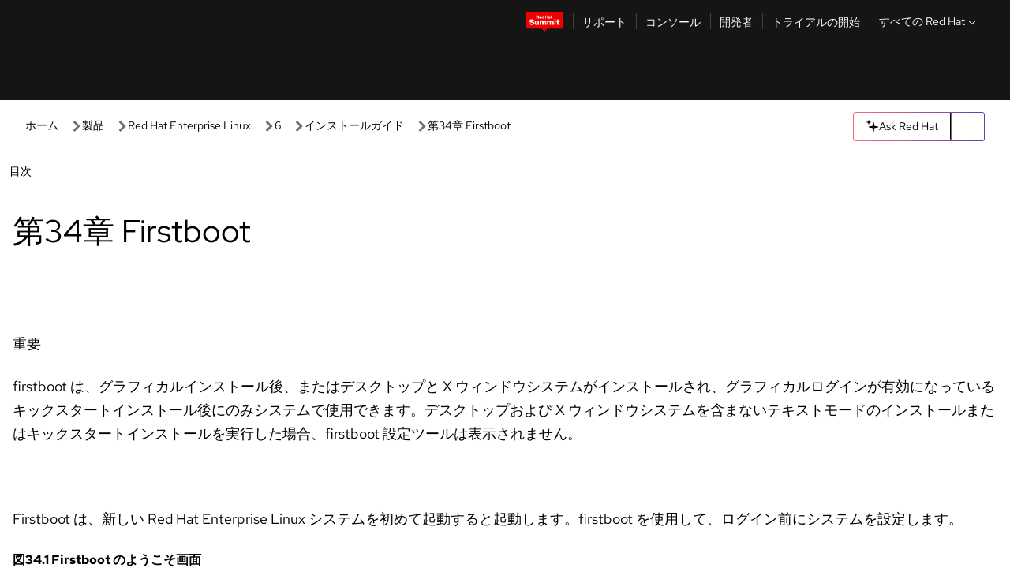

--- FILE ---
content_type: text/html;charset=utf-8
request_url: https://docs.redhat.com/ja/documentation/Red_Hat_Enterprise_Linux/6/html/Installation_Guide/ch-firstboot.html
body_size: 132949
content:
<!DOCTYPE html><html  class="" data-capo=""><head><script type="importmap">
  {
    "imports": {
      "@patternfly/elements/": "https://www.redhatstatic.com/dssf-001/v2/@patternfly/elements@4.0.2/",
      "@patternfly/pfe-core/": "https://www.redhatstatic.com/dssf-001/v2/@patternfly/pfe-core@4.0.5/",
      "@patternfly/icons/": "https://www.redhatstatic.com/dssf-001/v2/@patternfly/icons@1.0.3/",
      "@rhds/elements/": "https://www.redhatstatic.com/dssf-001/v2/@rhds/elements@3.0.3/elements/",
      "@patternfly/pfe-clipboard/": "/scripts/v1/@patternfly/pfe-clipboard/",
      "@cpelements/elements/": "/scripts/v1/@cpelements/elements/elements/"
    },
    "scopes": {
      "https://www.redhatstatic.com/dssf-001/v2/": {
        "@floating-ui/core": "https://www.redhatstatic.com/dssf-001/v2/@floating-ui/core@1.6.9/dist/floating-ui.core.mjs",
        "@floating-ui/dom": "https://www.redhatstatic.com/dssf-001/v2/@floating-ui/dom@1.6.13/dist/floating-ui.dom.mjs",
        "@floating-ui/utils": "https://www.redhatstatic.com/dssf-001/v2/@floating-ui/utils@0.2.9/dist/floating-ui.utils.mjs",
        "@floating-ui/utils/dom": "https://www.redhatstatic.com/dssf-001/v2/@floating-ui/utils@0.2.9/dist/floating-ui.utils.dom.mjs",
        "@lit/context": "https://www.redhatstatic.com/dssf-001/v2/@lit/context@1.1.4/development/index.js",
        "@lit/reactive-element": "https://www.redhatstatic.com/dssf-001/v2/@lit/reactive-element@2.0.4/reactive-element.js",
        "@lit/reactive-element/decorators/": "https://www.redhatstatic.com/dssf-001/v2/@lit/reactive-element@2.0.4/decorators/",
        "@patternfly/pfe-core": "https://www.redhatstatic.com/dssf-001/v2/@patternfly/pfe-core@5.0.1/core.js",
        "@patternfly/pfe-core/": "https://www.redhatstatic.com/dssf-001/v2/@patternfly/pfe-core@5.0.1/",
        "@rhds/elements/lib/": "https://www.redhatstatic.com/dssf-001/v2/@rhds/elements@3.0.3/lib/",
        "@rhds/icons": "https://www.redhatstatic.com/dssf-001/v2/@rhds/icons@1.2.0/icons.js",
        "@rhds/icons/": "https://www.redhatstatic.com/dssf-001/v2/@rhds/icons@1.2.0/",
        "@rhds/tokens/media.js": "https://www.redhatstatic.com/dssf-001/v2/@rhds/tokens@3.0.1/js/media.js",
        "@rhds/tokens/": "https://www.redhatstatic.com/dssf-001/v2/@rhds/tokens@3.0.1/",
        "lit": "https://www.redhatstatic.com/dssf-001/v2/lit@3.2.1/index.js",
        "lit/": "https://www.redhatstatic.com/dssf-001/v2/lit@3.2.1/",
        "lit-element/lit-element.js": "https://www.redhatstatic.com/dssf-001/v2/lit-element@4.1.1/lit-element.js",
        "lit-html": "https://www.redhatstatic.com/dssf-001/v2/lit-html@3.2.1/lit-html.js",
        "lit-html/": "https://www.redhatstatic.com/dssf-001/v2/lit-html@3.2.1/",
        "tslib": "https://www.redhatstatic.com/dssf-001/v2/tslib@2.8.1/tslib.es6.mjs"
      },
      "/": {
        "@floating-ui/core": "/scripts/v1/@floating-ui/core/dist/floating-ui.core.mjs",
        "@floating-ui/dom": "/scripts/v1/@floating-ui/dom/dist/floating-ui.dom.mjs",
        "@floating-ui/utils": "/scripts/v1/@floating-ui/utils/dist/floating-ui.utils.mjs",
        "@floating-ui/utils/dom": "/scripts/v1/@floating-ui/utils/dom/dist/floating-ui.utils.dom.mjs",
        "@lit/reactive-element": "/scripts/v1/@lit/reactive-element/reactive-element.js",
        "@lit/reactive-element/decorators/": "/scripts/v1/@lit/reactive-element/decorators/",
        "@patternfly/pfe-core": "/scripts/v1/@patternfly/pfe-core/core.js",
        "@patternfly/pfe-core/": "/scripts/v1/@patternfly/pfe-core/",
        "@rhds/tokens/media.js": "/scripts/v1/@rhds/tokens/js/media.js",
        "lit": "/scripts/v1/lit/index.js",
        "lit-element/lit-element.js": "/scripts/v1/lit-element/lit-element.js",
        "lit-html": "/scripts/v1/lit-html/lit-html.js",
        "lit-html/": "/scripts/v1/lit-html/",
        "lit/": "/scripts/v1/lit/",
        "tslib": "/scripts/v1/tslib/tslib.es6.mjs"
      }
    }
  }
</script>
<script>
    const html = document.querySelector('html');
    const prefersDark = window.matchMedia('(prefers-color-scheme: dark)').matches;
    const theme = localStorage.getItem('theme');

    if (theme) {
      if (theme === 'Dark') {
        html.classList.add('theme-dark', 'pf-v6-theme-dark');
      } else if (theme === 'Light') {
        html.classList.add('theme-light');
      } else {
        prefersDark ? html.classList.add('theme-dark', 'pf-v6-theme-dark') : html.classList.add('theme-light');
      }
    } else {
      if (prefersDark) {
        html.classList.add('theme-dark', 'pf-v6-theme-dark');
      } else {
        html.classList.add('theme-light');
      }
    }

    const arhOpen = localStorage.getItem('arh-open');
    if (arhOpen && arhOpen === 'true') {
      html.classList.add('side-panel-open');
    }
</script><meta charset="utf-8">
<meta name="viewport" content="width=device-width, initial-scale=1">
<title>第34章 Firstboot | インストールガイド | Red Hat Enterprise Linux | 6 | Red Hat Documentation</title>
<link rel="stylesheet" href="/fonts/fonts.css">
<link rel="stylesheet" href="/styles/rh-table-lightdom.css">
<link rel="stylesheet" href="/styles/rh-code-block-prism.css">
<style>:root{--pfe-navigation__dropdown--Color:light-dark(var(--rh-color-text-primary-on-light,#151515),var(--rh-color-text-primary-on-dark,#fff));--pfe-navigation__dropdown--Background:light-dark(var(--rh-color-surface-lightest,#fff),var(--rh-color-surface-darker,#1f1f1f));--pfe-navigation__nav-bar--toggle--BackgroundColor--active:light-dark(var(--rh-color-surface-lightest,#fff),var(--rh-color-surface-darker,#1f1f1f));--pfe-navigation__nav-bar--Color--active:light-dark(var(--rh-color-text-primary-on-light,#151515),var(--rh-color-text-primary-on-dark,#fff));--pfe-navigation__dropdown--separator--Border:1px solid light-dark(#d2d2d2,var(--rh-color-border-subtle-on-dark,#707070))}.section .titlepage{gap:.75rem}.section .titlepage,div.edit{align-items:center;display:flex}div.edit{font-size:.9rem;margin-bottom:8px}div.edit>a{align-items:center;display:flex}.edit pf-icon{margin-right:4px}rh-tile[color-palette=darkest] a{color:var(--rh-color-interactive-primary-default-on-dark,#92c5f9)}rh-tile[color-palette=darkest]:not(:defined){background-color:var(--rh-color-surface-darkest,#151515);border-color:var(--rh-color-border-subtle-on-dark,#707070);color:var(--rh-color-text-primary-on-dark,#fff)}rh-tile[color-palette=darkest]:not(:defined) img{aspect-ratio:1;width:48px}rh-tile[color-palette=darkest]:not(:defined) img+h3{margin-block-start:var(--rh-space-2xl,32px)}rh-tile a{color:var(--rh-color-interactive-primary-default,light-dark(var(--rh-color-interactive-primary-default-on-light,#06c),var(--rh-color-interactive-primary-default-on-dark,#92c5f9)))}rh-tile:not(:defined){background-color:light-dark(var(--rh-color-surface-lightest,#fff),var(--rh-color-surface-darkest,#151515));border:var(--rh-border-width-sm,1px) solid var(--rh-color-border-subtle,light-dark(var(--rh-color-border-subtle-on-light,#c7c7c7),var(--rh-color-border-subtle-on-dark,#707070)));color:var(--rh-color-text-primary,light-dark(var(--rh-color-text-primary-on-light,#151515),var(--rh-color-text-primary-on-dark,#fff)));padding:var(--rh-space-xl,24px)}rh-tile:not(:defined) h2,rh-tile:not(:defined) h3,rh-tile:not(:defined) h4{margin-block-start:0}rh-tile:not(:defined) rh-icon.learn-resource-icon{aspect-ratio:1;width:32px}rh-tile:not(:defined) rh-icon.learn-resource-icon+h3{margin-block-start:var(--rh-space-lg,16px)}rh-tile.explore-products-section:not(:defined){padding:var(--rh-space-2xl,32px)}rh-tile.explore-products-section:not(:defined) img.explore-products-img{aspect-ratio:1;width:48px}rh-tile.explore-products-section:not(:defined) img.explore-products-img+h3{margin-block-start:var(--rh-space-2xl,32px)}rh-tile.certificate-card:not(:defined){padding:0}rh-tile.certificate-card:not(:defined) h2{padding-top:var(--rh-space-lg,16px)}rh-tile[link=external]:not(:defined){padding:var(--rh-space-2xl,32px)}rh-tile[link=external]:not(:defined) h3{margin-block-start:0}rh-card.explore-products{color:var(--rh-color-text-primary,light-dark(var(--rh-color-text-primary-on-light,#151515),var(--rh-color-text-primary-on-dark,#fff)))}rh-card.explore-products:not(:defined){align-items:center;display:flex;flex-direction:column;justify-content:center}rh-card.explore-products:not(:defined) h4{font-size:var(--rh-font-size-heading-sm,1.5rem);padding-bottom:var(--rh-space-lg,16px)}rh-card.explore-products:not(:defined) rh-cta[variant=secondary]:not(:defined){border:var(--rh-border-width-sm,1px) solid var(--rh-color-border-strong,light-dark(var(--rh-color-border-strong-on-light,#151515),var(--rh-color-border-strong-on-dark,#fff)));border-radius:var(--rh-border-radius-default,3px);max-width:-moz-fit-content;max-width:fit-content;padding-block:var(--rh-space-lg,16px);padding-inline:var(--rh-space-2xl,32px)}rh-card.explore-products:not(:defined) rh-cta[variant=secondary]:not(:defined) a{color:var(--rh-color-text-primary,light-dark(var(--rh-color-text-primary-on-light,#151515),var(--rh-color-text-primary-on-dark,#fff)))}pf-popover.version-popover:not(:defined){display:none}.pf-chatbot,.pf-chatbot.pf-chatbot--overlay{height:100vh;position:static}.pf-chatbot.pf-chatbot--overlay .pf-chatbot-container{border-radius:0}.pf-chatbot section{padding:0}.pf-chatbot section .pf-chatbot__history.pf-v6-c-drawer{height:100vh}.pf-chatbot section section.pf-chatbot__message{padding-bottom:var(--pf-t--global--spacer--2xl)}.pf-chatbot .pf-chatbot__history .pf-chatbot__input{padding-inline-end:var(--pf-t--global--spacer--lg);padding-inline-start:var(--pf-t--global--spacer--lg)}.ask-redhat-core.pf-chatbot:has(.outage-error-wrapper){height:100vh!important}.ask-redhat-core .history-view-only-alert,.ask-redhat-core .privacy-statement-alert{width:100%!important}.pf-chatbot__actions pf-button{background-color:transparent;border-radius:6px;height:34px}.pf-chatbot__actions pf-button:hover{background-color:#0f0f10}.pf-chatbot__actions pf-button:hover::part(icon){color:#fff}.pf-chatbot__actions pf-button:active{background-color:#3d3d3d}.pf-chatbot__actions pf-button::part(icon){color:#a3a3a3;display:flex;left:8px;top:9px}.pf-chatbot__actions #embed-full-screen-toggle{display:none}#pf-modal-part-3.pf-v6-c-backdrop{z-index:2001}</style>
<style>.feedback-button-container[data-v-c03cac51]{margin:var(--rh-space-md,8px) 0}</style>
<style>.theme-container[data-v-629b32f0]{height:36px;position:relative}.theme-container [icon=caret-down][data-v-629b32f0],.theme-container [icon=caret-up][data-v-629b32f0]{width:10px}@media (max-width:1024px){.theme-selector-below-header .theme-container[data-v-629b32f0]{display:none}}rh-button[data-v-629b32f0],rh-button[data-v-629b32f0]::part(button){height:36px;width:66px}rh-button.footer[data-v-629b32f0],rh-button.footer[data-v-629b32f0]::part(button){width:auto}rh-button[variant=tertiary][data-v-629b32f0]{--rh-color-icon-secondary-on-dark:var(--rh-color-surface-darkest,#151515);--rh-color-icon-secondary-on-light:var(--rh-color-surface-lightest,#fff)}rh-button[variant=tertiary].footer[data-v-629b32f0]{--rh-color-border-strong:transparent}rh-button[variant=tertiary][data-v-629b32f0]::part(button){padding:10px var(--rh-space-lg,16px)}rh-button[variant=tertiary].footer[data-v-629b32f0]::part(button){padding:10px 0}.popover-container[data-v-629b32f0]{background-color:light-dark(var(--rh-color-surface-lightest,#fff),var(--rh-color-surface-darker,#1f1f1f));border-radius:6px;box-shadow:var( --rh-box-shadow-md,0 4px 6px 1px light-dark(hsla(0,0%,8%,.25),rgba(0,0,0,.5)) );position:absolute;right:0;top:42px;width:168px;z-index:1}.footer-popover-container[data-v-629b32f0]{left:0;top:54px}.theme-list-container[data-v-629b32f0]{align-items:flex-start;display:flex;flex-direction:column;list-style:none;margin:0;padding:var(--rh-space-md,8px) 0}.theme-list[data-v-629b32f0]{margin:0;padding:0;width:100%}.theme-list button.theme-btn[data-v-629b32f0]{align-items:center;background-color:transparent;border:none;color:light-dark(var(--rh-color-gray-95,#151515),var(--rh-color-white,#fff));cursor:pointer;display:flex;justify-content:flex-start;padding:var(--rh-space-md,8px) var(--rh-space-xl,24px);width:100%}button.theme-btn span.theme-btn-text[data-v-629b32f0]{font-family:Red Hat Text;font-size:var(--rh-font-size-body-text-sm,.875rem);font-weight:var(--rh-font-weight-body-text-regular,400);padding-left:var(--rh-space-md,8px)}button.theme-btn[data-v-629b32f0]:hover{background-color:light-dark(var(--rh-color-gray-20,#e0e0e0),var(--rh-color-gray-70,#383838))}</style>
<style>section[data-v-babbacad]{padding:0}h1[data-v-babbacad],h2[data-v-babbacad]{margin:0}.main-error-container[data-v-babbacad]{background-color:light-dark(var(--rh-color-surface-lightest,#fff),var(--rh-color-surface-darker,#1f1f1f));padding-bottom:var(--rh-space-7xl,128px);padding-top:var(--rh-space-5xl,80px)}.main-error[data-v-babbacad]{background-color:light-dark(var(--rh-color-surface-lighter,#f2f2f2),var(--rh-color-surface-dark,#383838));margin:0 auto;max-width:44rem;padding:var(--rh-space-3xl,48px)}.cloud-IT-image[data-v-babbacad]{width:9rem}.error-text-container p[data-v-babbacad]{color:light-dark(#6a6e73,var(--rh-color-white,#fff));font-size:var(--rh-font-size-body-text-lg,1.125rem)}.help-container[data-v-babbacad]{margin-top:var(--rh-space-4xl,64px)}.form-box-container[data-v-babbacad]{justify-content:center;margin-top:var(--rh-space-xl,24px)}.error-search-box[data-v-babbacad],.form-box-container[data-v-babbacad]{align-items:center;display:flex;width:100%}.error-search-box[data-v-babbacad]{justify-content:space-between;position:relative}.search-icon-form[data-v-babbacad]{color:light-dark(var(--rh-color-gray-50,#707070),var(--rh-color-status-neutral-on-dark,#c7c7c7));left:12px;position:absolute}.arrow-right-button[data-v-babbacad]{color:light-dark(var(--rh-color-gray-95,#151515),var(--rh-color-icon-secondary-on-dark,#fff))}.input-box[data-v-babbacad]{-webkit-appearance:none;-moz-appearance:none;appearance:none;background-color:light-dark(var(--rh-color-surface-lightest,#fff),var(--rh-color-surface-darker,#1f1f1f));border:1px solid light-dark(var(--rh-color-status-neutral-on-dark,#c7c7c7),var(--rh-color-gray-50,#707070));border-right:none;font-family:var(--rh-font-family-body-text,"Red Hat Text","RedHatText",Arial,sans-serif);font-size:var(--rh-font-size-body-text-md,1rem);height:36px;padding:0 40px;text-overflow:ellipsis;white-space:nowrap;width:100%}.input-box[data-v-babbacad]::-moz-placeholder{color:light-dark(var(--rh-color-text-secondary-on-light,#4d4d4d),var(--rh-color-text-secondary-on-dark,#c7c7c7));font-family:var(--rh-font-family-body-text,"Red Hat Text","RedHatText",Arial,sans-serif);font-size:var(--rh-font-size-body-text-md,1rem);font-weight:var(--rh-font-weight-code-regular,400);line-height:24px}.input-box[data-v-babbacad]::placeholder{color:light-dark(var(--rh-color-text-secondary-on-light,#4d4d4d),var(--rh-color-text-secondary-on-dark,#c7c7c7));font-family:var(--rh-font-family-body-text,"Red Hat Text","RedHatText",Arial,sans-serif);font-size:var(--rh-font-size-body-text-md,1rem);font-weight:var(--rh-font-weight-code-regular,400);line-height:24px}.form-box-container rh-button[data-v-babbacad]::part(button){align-items:center;background-color:light-dark(var(--rh-color-gray-20,#e0e0e0),var(--rh-color-status-neutral-on-light,#4d4d4d));border-radius:0;display:flex;height:36px;justify-content:center;--_default-border-color:light-dark(var(--rh-color-gray-20,#e0e0e0),var(--rh-color-status-neutral-on-light,#4d4d4d))}.input-clear-btn[data-v-babbacad]{align-items:center;background-color:transparent;border:none;display:flex;height:36px;justify-content:center;margin-right:-30px;outline:none;transform:translate(-30px)}.input-clear-btn[data-v-babbacad]:focus{border:1px solid var(--rh-color-accent-base-on-light,#06c)}.input-clear-btn:focus .input-clear-icon[data-v-babbacad]{color:var(--rh-color-gray-95,#151515)}.input-clear-icon[data-v-babbacad]{color:#6b6e72;cursor:pointer}.input-clear-icon[data-v-babbacad]:hover{color:var(--rh-color-gray-95,#151515)}.help-links[data-v-babbacad]{margin-top:var(--rh-space-xl,24px);padding:0 var(--rh-space-md,8px)}.help-links li[data-v-babbacad]{display:inline-block;list-style:none;margin-right:var(--rh-space-xl,24px);padding:var(--rh-space-xs,4px) 0}.help-links li a[data-v-babbacad]{color:light-dark(var(--rh-context-light-color-text-link,#06c),var(--rh-color-blue-30,#92c5f9));cursor:pointer;text-decoration:none}@media (max-width:992px){.main-error[data-v-babbacad]{padding:var(--rh-space-lg,16px)}.cloud-IT-image[data-v-babbacad]{width:6rem}}</style>
<style>.feedback-container[data-v-d44dfd67]{align-items:center;background-color:light-dark(var(--rh-color-surface-lightest,#fff),var(--rh-color-surface-darker,#1f1f1f));display:flex;justify-content:flex-end;min-height:48px;padding:var(--rh-space-lg,16px) var(--rh-space-2xl,32px)}.toggle-theme-btn[data-v-d44dfd67]{padding-left:var(--rh-space-xl,24px)}@media (max-width:767px){.feedback-container[data-v-d44dfd67]{padding:var(--rh-space-lg,16px)}}@media (max-width:1024px){.toggle-theme-btn[data-v-d44dfd67]{display:none}}</style>
<style>@keyframes fade-in{0%{opacity:0;visibility:hidden}1%{visibility:visible}to{opacity:1;visibility:visible}}@media (min-height:48em){.rhdocs{--rh-table--maxHeight: calc(100vh - 12.5rem) }}*,.rhdocs *,.rhdocs :after,.rhdocs :before,:after,:before{box-sizing:border-box}.rhdocs img,.rhdocs object,.rhdocs svg,img,object,svg{display:inline-block;max-width:100%;vertical-align:middle}.rhdocs hr{border:0;border-top:.0625rem solid light-dark(#d2d2d2,var(--rh-color-border-subtle-on-dark,#707070));clear:both;margin:1rem 0}.rhdocs a{color:light-dark(var(--rh-color-interactive-primary-default-on-light,#06c),var(--rh-color-interactive-primary-default-on-dark,#92c5f9))}.rhdocs a:focus,.rhdocs a:hover{color:light-dark(var(--rh-color-interactive-primary-hover-on-light,#036),var(--rh-color-interactive-primary-hover-on-dark,#b9dafc))}.rhdocs a.anchor-heading{color:light-dark(var(--rh-color-gray-95,#151515),var(--rh-color-white,#fff));cursor:pointer;text-decoration:none;word-break:break-word}.rhdocs p{margin:1.49963rem 0}.rhdocs li>p{margin:0}.rhdocs h1{font-weight:var(--rh-font-weight-heading-regular,400)}.rhdocs h1,.rhdocs h2,.rhdocs h3,.rhdocs h4,.rhdocs h5,.rhdocs h6{font-family:RedHatDisplay,Red Hat Display,Helvetica Neue,Arial,sans-serif;margin:0 0 .625rem}.rhdocs h2,.rhdocs h3,.rhdocs h4,.rhdocs h5,.rhdocs h6{font-weight:var(--rh-font-weight-heading-medium,500)}.rhdocs h1{font-size:var(--rh-font-size-heading-xl,2.5rem);margin:2rem 0}.rhdocs h2{font-size:var(--rh-font-size-heading-md,1.75rem);margin:2rem 0}.rhdocs h3{font-size:var(--rh-font-size-heading-sm,1.5rem)}.rhdocs h4{font-size:var(--rh-font-size-heading-xs,1.25rem)}.rhdocs h5,.rhdocs h6{font-size:18px}.rhdocs h6{line-height:1.463rem}.rhdocs ol ::marker,.rhdocs ul ::marker{font:inherit}.rhdocs li{margin:0 0 .5em;padding:0}.rhdocs li>p{margin:.5rem 0}.rhdocs li>ol,.rhdocs li>ul{margin:0}.rhdocs dl dd{margin:.5rem 0 .5rem 1rem}.rhdocs dl dd>p{margin:.5rem 0}.rhdocs table{border:0;font-size:1rem;line-height:1.6667}.rhdocs table caption,pf-modal table caption{font-family:Red Hat Display;font-size:var(--rh-font-size-body-text-md,1rem);font-weight:var(--rh-font-weight-body-text-medium,500);line-height:var(--rh-line-height-heading,1.3);margin:0;text-align:left}.rhdocs table td,.rhdocs table th{border:0;border-bottom:.0625rem solid #d2d2d2;border-bottom:.0625rem solid var(--pfe-table--Border,#d2d2d2);padding:.5em 1rem}.rhdocs table td.halign-left,.rhdocs table th.halign-left{text-align:left}.rhdocs table td.halign-center,.rhdocs table th.halign-center,table td.halign-center,table th.halign-center{text-align:center}.rhdocs table td.halign-right,.rhdocs table th.halign-right{text-align:right}.rhdocs table td.valign-top,.rhdocs table th.valign-top{vertical-align:top}.rhdocs table td.valign-middle,.rhdocs table th.valign-middle{vertical-align:middle}.rhdocs table td.valign-bottom,.rhdocs table th.valign-bottom{vertical-align:bottom}.rhdocs table thead th,pf-modal table thead th{font-family:Red Hat Text;font-size:var(--rh-font-size-body-text-sm,.875rem);font-weight:var(--rh-font-weight-body-text-medium,500);line-height:var(--rh-line-height-heading,1.3)}.rhdocs rh-table{margin:var(--rh-space-2xl,32px) 0;max-height:518px}.rhdocs rh-table:has(+.rhdocs-table-expand-btn-container),.rhdocs rh-table:has(+.rhdocs-table-show-more-btn){margin:0}.rhdocs-table-wrapper{margin-bottom:var(--rh-space-2xl,32px)}.pf-table-modal-body rh-table{margin-top:0}.pf-table-modal-body rh-table table td,.pf-table-modal-body rh-table table th{margin-top:0;padding-bottom:var(--rh-space-lg,16px);padding-top:var(--rh-space-lg,16px)}.pf-table-modal-body rh-table table td p,.pf-table-modal-body rh-table table td>:first-child{font-family:Red Hat Text;font-size:var(--rh-font-size-body-text-md,1rem);line-height:var(--rh-line-height-body-text,1.5);margin:0}.pf-table-modal-body code{background-color:var(--rh-color-gray-10,#f0f0f0);border-radius:.25em;color:var(--rh-color-gray-95,#151515);font-family:Red Hat Mono,Monaco,Menlo,Ubuntu Mono,monospace;font-size:.875em;padding:.125em .25em}.rhdocs .rhdocs-table-show-more-btn{background:transparent;border:none;cursor:pointer;display:block;font-family:Red Hat Text;font-size:var(--rh-font-size-body-text-sm,.875rem);font-weight:var(--rh-font-weight-body-text-regular,400);height:38px;line-height:var(--rh-line-height-heading,1.3);margin:var(--rh-space-lg,16px) auto 0;outline:none;padding:var(--rh-space-md,8px) var(--rh-space-lg,16px)}.rhdocs .rhdocs-table-expand-btn.hidden-btn,.rhdocs .rhdocs-table-show-more-btn.hidden-btn{display:none}.rhdocs .rhdocs-table-show-more-btn:focus{border:var(--rh-border-width-md,2px) solid light-dark(var(--rh-color-blue-70,#036),var(--rh-color-interactive-primary-hover-on-dark,#b9dafc));border-radius:var(--rh-border-radius-default,3px)}.rhdocs .rhdocs-table-show-more-btn-content{align-items:center;display:flex;gap:var(--rh-space-md,8px);justify-content:center}.rhdocs .rhdocs-table-expand-btn{float:inline-end;margin-bottom:var(--rh-space-md,8px)}.rhdocs .rhdocs-table-expand-btn-container{font-family:Red Hat Text;font-size:var(--rh-font-size-body-text-md,1rem);font-weight:var(--rh-font-weight-body-text-medium,500);line-height:var(--rh-line-height-body-text,1.5)}.pf-table-modal-body{height:98vh;margin:0 auto;overflow:auto;padding:var(--rh-space-lg,16px);width:75%}.pf-table-modal-body rh-table{max-height:100%;max-height:-webkit-fill-available;max-height:-moz-available}@media screen and (max-width:768px){.pf-table-modal-body{width:100%}}pf-modal[variant=large]{--pf-c-modal-box--m-lg--lg--MaxWidth:100vw;--pf-c-modal-box--BackgroundColor:light-dark(var(--rh-color-surface-lightest,#fff),var(--rh-color-surface-darker,#1f1f1f));z-index:1100}pf-modal::part(content){overflow-y:hidden}.rhdocs rh-table table,.rhdocs rh-table.rh-table--expanded-vertically{max-height:-moz-max-content;max-height:max-content}.rhdocs pre.nowrap{overflow:auto;overflow-wrap:normal;white-space:pre;word-break:normal}.rhdocs .codeblock__wrapper pre{background:transparent}.rh-table--full-screen code,.rhdocs .content--md code,.rhdocs .content--sm code,.rhdocs .rh-table--full-screen code{overflow-wrap:normal;word-break:normal}.rhdocs[class] pre code,[class] pre code{background:inherit;color:inherit;font-family:inherit;font-size:inherit;font-weight:inherit;line-height:inherit;padding:0}.rhdocs .keycap,.rhdocs kbd{background-color:#eee;background-image:linear-gradient(180deg,#ddd,#eee,#fff);border-radius:.1875rem;box-shadow:0 -.0625rem #fff,0 .0625rem 0 .1875rem #aaa;color:#151515;font-family:RedHatMono,Red Hat Mono,Consolas,monospace;font-size:90%;font-weight:400;margin:0 .25rem;padding:.125rem .375rem}.keycap strong,.rhdocs .keycap strong{font-weight:inherit}.rhdocs kbd.keyseq,kbd.keyseq{background:transparent;border:0;box-shadow:none;padding:0}.rhdocs kbd.keyseq kbd,kbd.keyseq kbd{display:inline-block;margin:0 .375rem}.rhdocs kbd.keyseq kbd:first-child,kbd.keyseq kbd:first-child{margin-left:0}.rhdocs b.button{font-size:90%;font-weight:700;padding:.1875rem}.rhdocs b.button:before{content:"["}.rhdocs b.button:after{content:"]"}html{font-family:sans-serif;-ms-text-size-adjust:100%;-webkit-text-size-adjust:100%}body{margin:0}.rhdocs audio,.rhdocs canvas,.rhdocs progress,.rhdocs video{display:inline-block;vertical-align:baseline}.rhdocs audio:not([controls]){display:none;height:0}[hidden],template{display:none}.rhdocs a{background:transparent}.rhdocs a:active,.rhdocs a:hover{outline:0}.rhdocs a.anchor-heading:focus-visible{color:light-dark(var(--rh-color-gray-95,#151515),var(--rh-color-white,#fff))}.rhdocs abbr[title]{border-bottom:.0625rem dotted}.rhdocs dfn{font-style:italic}.rhdocs h1{margin:.67em 0}.rhdocs mark{background:#ff0;color:#000}.rhdocs small{font-size:80%}.rhdocs sub,.rhdocs sup{font-size:75%;line-height:0;position:relative;vertical-align:baseline}.rhdocs sup{top:-.5em}.rhdocs sub{bottom:-.25em}.rhdocs img{background-color:light-dark(transparent,var(--rh-color-surface-lightest,#fff));border:0;padding:20px}.rhdocs .inlinemediaobject img{padding:2px}.rhdocs svg:not(:root){overflow:hidden}.rhdocs figure{margin:1em 2.5rem}.rhdocs hr{box-sizing:content-box;height:0}.rhdocs code,.rhdocs kbd,.rhdocs pre,.rhdocs samp{font-family:monospace,monospace;font-size:1em}.rhdocs button,.rhdocs optgroup,.rhdocs select,.rhdocs textarea,.rhdocsinput{color:inherit;font:inherit;margin:0}.rhdocs rh-tooltip.copy-link-tooltip:not(:defined){display:none}.rhdocs rh-button.copy-link-btn{border:2px solid light-dark(var(--rh-color-white,#fff),var(--rh-color-surface-darker,#1f1f1f));cursor:pointer;display:flex}.rhdocs rh-button.copy-link-btn:hover{background-color:light-dark(var(--rh-color-surface-lighter,#f2f2f2),var(--rh-color-gray-60,#4d4d4d));border-radius:var(--rh-border-radius-default,3px)}.rhdocs rh-button.copy-link-btn .link-icon{color:light-dark(var(--rh-color-canvas-black,#151515),var(--Core-color-palette-Gray-white,#fff))}.rhdocs button{overflow:visible}.rhdocs button,.rhdocs select{text-transform:none}.rhdocs button,.rhdocs html input[type=button],.rhdocs input[type=reset],.rhdocs input[type=submit]{-moz-appearance:button;appearance:button;-webkit-appearance:button;cursor:pointer}.rhdocs button[disabled],.rhdocs html input[disabled]{cursor:default}.rhdocs button::-moz-focus-inner,.rhdocs input::-moz-focus-inner{border:0;padding:0}.rhdocs input{line-height:normal}.rhdocs input[type=checkbox],.rhdocs input[type=radio]{box-sizing:border-box;padding:0}.rhdocs input[type=number]::-webkit-inner-spin-button,.rhdocs input[type=number]::-webkit-outer-spin-button{height:auto}.rhdocs input[type=search]{-moz-appearance:textfield;appearance:textfield;-webkit-appearance:textfield;box-sizing:content-box}.rhdocs input[type=search]::-webkit-search-cancel-button,.rhdocs input[type=search]::-webkit-search-decoration{-webkit-appearance:none}.rhdocs fieldset{border:.0625rem solid silver;margin:0 .125rem;padding:.35em .625em .75em}.rhdocs legend{border:0;padding:0}.rhdocs textarea{overflow:auto}.rhdocs optgroup{font-weight:700}.rhdocs table{border-collapse:collapse;border-spacing:0}.rhdocs td,.rhdocs th{padding:0}.rhdocs ._additional-resources[class][class],.rhdocs ._additional-resources[class][class][id]:last-child{background:light-dark(var(--rh-color-surface-lightest,#fff),var(--rh-color-surface-darker,#1f1f1f));border:.0625rem solid #d2d2d2;border-radius:.1875rem;margin:2em 0 4em;padding:2rem 2rem 1rem}.rhdocs ._additional-resources[class][class][id]:last-child{margin-top:-2rem}.rhdocs ._additional-resources[class][class]:only-child{grid-column:1/-1}._additional-resources[class][class] .additional-resources__heading,._additional-resources[class][class] .heading,._additional-resources[class][class] h1,._additional-resources[class][class] h2,._additional-resources[class][class] h3,._additional-resources[class][class] h4,._additional-resources[class][class] h5,._additional-resources[class][class] h6,._additional-resources[class][class] p.title{display:block;font-family:RedHatDisplay,Red Hat Display,Helvetica Neue,Arial,sans-serif;font-size:1.125rem;font-weight:700;line-height:1.5rem;margin:0 0 .5rem;padding:0;text-transform:uppercase}._additional-resources[class][class] ul{border:0;list-style:none;margin:0;padding:0;position:relative}.related-topic-content__wrapper ._additional-resources[class][class] ul{display:block}._additional-resources[class][class] ul:after{background-color:light-dark(var(--rh-color-surface-lightest,#fff),var(--rh-color-surface-darker,#1f1f1f));bottom:0;content:"";display:block;height:.125rem;position:absolute;width:100%}._additional-resources[class][class] li{border-bottom:.0625rem solid #d2d2d2;box-sizing:content-box;margin:0;padding:1rem 1.5rem 1rem 0;-moz-column-break-inside:avoid;break-inside:avoid}._additional-resources[class][class] li:only-child{grid-column:1/-1}._additional-resources[class][class] li:last-child{border:0}@media (min-width:1100px){._additional-resources[class][class] li:last-child{border-bottom:.0625rem solid #d2d2d2}}._additional-resources[class][class] li p:only-child{margin:0;padding:0}.rhdocs table .admonitionblock>div:nth-child(2),.rhdocs table .caution>div:nth-child(2),.rhdocs table .important>div:nth-child(2),.rhdocs table .note>div:nth-child(2),.rhdocs table .tip>div:nth-child(2),.rhdocs table .warning>div:nth-child(2){margin:.5rem 0}.rhdocs table .admonitionblock>div:nth-child(2)>:first-child,.rhdocs table .caution>div:nth-child(2)>:first-child,.rhdocs table .important>div:nth-child(2)>:first-child,.rhdocs table .note>div:nth-child(2)>:first-child,.rhdocs table .tip>div:nth-child(2)>:first-child,.rhdocs table .warning>div:nth-child(2)>:first-child{margin-top:0}.rhdocs table .admonitionblock>div:nth-child(2)>:last-child,.rhdocs table .caution>div:nth-child(2)>:last-child,.rhdocs table .important>div:nth-child(2)>:last-child,.rhdocs table .note>div:nth-child(2)>:last-child,.rhdocs table .tip>div:nth-child(2)>:last-child,.rhdocs table .warning>div:nth-child(2)>:last-child{margin-bottom:0}.rhdocs .codeblock__wrapper+.codeblock__wrapper,.rhdocs pre+pre,.rhdocs pre[class]+pre[class]{margin-top:2rem}.rhdocs .codeblock__wrapper{background:light-dark(var(--rh-color-surface-lighter,#f2f2f2),var(--rh-color-gray-80,#292929));overflow:visible;position:relative;transform:translate(0);z-index:0}.codeblock__wrapper:before{background-repeat:no-repeat;background-size:6.25rem 100%;bottom:var(--scrollbar__height,1px);content:"";display:block;height:7.125rem;max-height:100%;max-height:calc(100% - var(--scrollbar__height, 2px));position:absolute;right:var(--scrollbar__width,6px);top:.0625rem;width:4.0625rem;z-index:1}.rhdocs .codeblock__inner-wrapper,.rhdocs pre{max-height:calc(100vh - 6.25rem)}@media (min-height:48em){.rhdocs .codeblock__inner-wrapper,.rhdocs pre{max-height:calc(100vh - 12.5rem)}}.rhdocs .codeblock__inner-wrapper{display:grid;grid-template-columns:1fr 4.375rem}.rhdocs .codeblock__wrapper--expanded .codeblock__inner-wrapper{max-height:-moz-max-content;max-height:max-content}.codeblock__copy span{display:block;height:0;position:absolute;visibility:hidden;width:0}.codeblock__copy:focus{outline:.0625rem dashed currentcolor}.codeblock__copy svg#icon--copy{height:1rem;width:1rem}.codeblock__expand{-webkit-appearance:none;-moz-appearance:none;appearance:none;background:#f0efef;border:0;cursor:pointer;height:1.75rem;left:calc(100% - 2.75rem - var(--scrollbar__width, 0px));position:absolute;text-indent:-9999em;top:3.25rem;width:1.75rem;z-index:2}.codeblock__expand:before{background:#6a6e73;content:"";height:100%;left:0;-webkit-mask-image:url("data:image/svg+xml;charset=utf-8,%3Csvg xmlns='http://www.w3.org/2000/svg' viewBox='0 0 320 512'%3E%3C!--! Font Awesome Pro 6.2.0 by @fontawesome - https://fontawesome.com License - https://fontawesome.com/license (Commercial License) Copyright 2022 Fonticons, Inc.--%3E%3Cpath d='M182.6 9.4c-12.5-12.5-32.8-12.5-45.3 0l-96 96c-12.5 12.5-12.5 32.8 0 45.3s32.8 12.5 45.3 0l41.4-41.4v293.4l-41.4-41.3c-12.5-12.5-32.8-12.5-45.3 0s-12.5 32.8 0 45.3l96 96c12.5 12.5 32.8 12.5 45.3 0l96-96c12.5-12.5 12.5-32.8 0-45.3s-32.8-12.5-45.3 0L192 402.7V109.3l41.4 41.4c12.5 12.5 32.8 12.5 45.3 0s12.5-32.8 0-45.3l-96-96z'/%3E%3C/svg%3E");mask-image:url("data:image/svg+xml;charset=utf-8,%3Csvg xmlns='http://www.w3.org/2000/svg' viewBox='0 0 320 512'%3E%3C!--! Font Awesome Pro 6.2.0 by @fontawesome - https://fontawesome.com License - https://fontawesome.com/license (Commercial License) Copyright 2022 Fonticons, Inc.--%3E%3Cpath d='M182.6 9.4c-12.5-12.5-32.8-12.5-45.3 0l-96 96c-12.5 12.5-12.5 32.8 0 45.3s32.8 12.5 45.3 0l41.4-41.4v293.4l-41.4-41.3c-12.5-12.5-32.8-12.5-45.3 0s-12.5 32.8 0 45.3l96 96c12.5 12.5 32.8 12.5 45.3 0l96-96c12.5-12.5 12.5-32.8 0-45.3s-32.8-12.5-45.3 0L192 402.7V109.3l41.4 41.4c12.5 12.5 32.8 12.5 45.3 0s12.5-32.8 0-45.3l-96-96z'/%3E%3C/svg%3E");-webkit-mask-position:center center;mask-position:center center;-webkit-mask-repeat:no-repeat;mask-repeat:no-repeat;-webkit-mask-size:auto 1rem;mask-size:auto 1rem;position:absolute;top:0;width:100%}.codeblock__wrapper--expanded .codeblock__expand{background:#2b9af3}.codeblock__wrapper--expanded .codeblock__expand:before{background:#fff}.codeblock__expand:focus:before,.codeblock__expand:hover:before{background:#06c}.codeblock__wrapper--expanded .codeblock__expand:focus:before,.codeblock__wrapper--expanded .codeblock__expand:hover:before{background:#fff}.codeblock__expand:focus{outline:.0625rem dashed currentcolor}.rhdocs .callout,.rhdocs .colist>ol>li:before,.rhdocs .conum{background:light-dark(var(--rh-color-status-info-on-light,#5e40be) var(--rh-color-status-info-on-dark,#b6a6e9));height:24px;width:24px}.rhdocs .calloutlist>ol,.rhdocs .colist>ol{counter-reset:colist;list-style:none;margin:1rem 0 2rem;padding:0}.rhdocs .calloutlist>ol>li,.rhdocs .colist>ol>li{counter-increment:colist;font-size:1rem;margin:.5rem 0;padding-left:1.75rem;position:relative}.rhdocs .calloutlist>ol>li .colist-num,.rhdocs .colist>ol>li .colist-num{display:none}.calloutlist>ol>li:before,.colist>ol>li:before{content:counter(colist);left:0;position:absolute;top:.1875rem}.calloutlist dt{clear:left;float:left;margin:0;padding:0 .5rem 0 0}.included-in-guides[class],.included-in-guides[class][id]:last-child{background:#fff;border:.0625rem solid #d2d2d2;border-radius:.1875rem;margin:2em 0 4em;padding:2rem 2rem 1rem}.included-in-guides[class][id]:last-child{margin-top:-2rem}.included-in-guides[class]:only-child{grid-column:1/-1}.included-in-guides[class] .additional-resources__heading,.included-in-guides[class] .heading,.included-in-guides[class] h1,.included-in-guides[class] h2,.included-in-guides[class] h3,.included-in-guides[class] h4,.included-in-guides[class] h5,.included-in-guides[class] h6,.included-in-guides[class] p.title{display:block;font-family:RedHatDisplay,Red Hat Display,Helvetica Neue,Arial,sans-serif;font-size:1.125rem;font-weight:700;line-height:1.5rem;margin:0 0 .5rem;padding:0;text-transform:uppercase}.included-in-guides[class] ul{border:0;list-style:none;margin:0;padding:0;position:relative}.related-topic-content__wrapper .included-in-guides[class] ul{display:block}.included-in-guides[class] ul:after{background-color:#fff;bottom:0;content:"";display:block;height:.125rem;position:absolute;width:100%}.included-in-guides[class] li{border-bottom:.0625rem solid #d2d2d2;box-sizing:content-box;margin:0;padding:1rem 1.5rem 1rem 0;-moz-column-break-inside:avoid;break-inside:avoid}.included-in-guides[class] li:only-child{grid-column:1/-1}.included-in-guides[class] li:last-child{border:0}@media (min-width:1100px){.included-in-guides[class] li:last-child{border-bottom:.0625rem solid #d2d2d2}}.included-in-guides[class] li p:only-child{margin:0;padding:0}.menuseq{display:inline-flex;overflow:hidden;text-indent:-9999em}.menuseq .menu,.menuseq .menuitem,.menuseq .submenu{display:block;position:relative;text-indent:0}.menuseq .menu+.menu:before,.menuseq .menu+.menuitem:before,.menuseq .menu+.submenu:before,.menuseq .menuitem+.menu:before,.menuseq .menuitem+.menuitem:before,.menuseq .menuitem+.submenu:before,.menuseq .submenu+.menu:before,.menuseq .submenu+.menuitem:before,.menuseq .submenu+.submenu:before{content:">";display:inline-block;font-weight:700;padding:0 .25em}.related-topic-content__wrapper{margin:2em 0}.related-topic-content__wrapper--for-guide{margin-bottom:-2.5rem;padding-bottom:.0625rem;position:relative;z-index:1}.related-topic-content__wrapper--for-guide:before{background:#f0f0f0;content:"";display:block;height:100%;left:-3rem;position:absolute;right:-4.5rem;top:0;width:auto;z-index:-1}@media (min-width:1100px){.related-topic-content__wrapper--for-guide:before{left:-2.5rem;right:-3.625rem}}.related-topic-content__wrapper--for-guide summary{padding:1em 2em 1em 2.1875rem}@media (min-width:950px){.related-topic-content__inner-wrapper{display:grid;gap:2em;grid-template-columns:repeat(2,minmax(0,1fr))}}.local-render .rhdocs-content{margin:0 auto}.rhdocs cp-documentation{display:block;padding-bottom:2.5rem}.rhdocs cp-documentation.PFElement,.rhdocs cp-documentation[pfelement]{padding:0}rh-table{display:block}::-webkit-scrollbar,:host .rhdocs ::-webkit-scrollbar{height:.625rem;width:.625rem}::-webkit-scrollbar,::-webkit-scrollbar-track,:host .rhdocs ::-webkit-scrollbar,:host .rhdocs ::-webkit-scrollbar-track{background-color:#d6d6d6}::-webkit-scrollbar-thumb,:host .rhdocs ::-webkit-scrollbar-thumb{background-color:#8e8e8e}*,:host .rhdocs *{scrollbar-color:#8e8e8e #d6d6d6}.rhdocs p:empty,p:empty{display:none}.rhdocs[class] h1 code,.rhdocs[class] h2 code,.rhdocs[class] h3 code,.rhdocs[class] h4 code,.rhdocs[class] h5 code,.rhdocs[class] h6 code,[class] h1 code,[class] h2 code,[class] h3 code,[class] h4 code,[class] h5 code,[class] h6 code{background:transparent;border:0;color:inherit;font:inherit;margin:0;padding:0}.pane-page-title h1,.rhdocs__header__primary-wrapper h1{font-family:RedHatDisplay,Red Hat Display,Helvetica Neue,Arial,sans-serif;font-size:2.25rem;line-height:1.333}.rhdocs details[class]{list-style:none;margin:1rem 0 3rem;padding:0}.rhdocs-toc[class]{background:#f2f2f2;margin:1rem 0 2rem;padding:1rem}.rhdocs-toc[class]>:last-child{margin-bottom:0}.rhdocs-toc[class] .rhdocs-toctitle{font-size:1.25rem;font-weight:400;line-height:1.6667;margin-top:0;text-transform:none}.rhdocs-toc[class] li{margin-bottom:.25em;padding-left:.5em}.preamble{margin:0 0 2rem}.sect1{margin:2rem 0 1rem}:host .sect1,cp-documentation .sect1{margin:0 0 2rem;padding:.0625rem 0 0}:host(.cp-documentation--has-external-header) .sect1:first-child>h2:first-child,:host(.cp-documentation--has-external-header) .sect1:first-child>h3:first-child{margin-top:0}.listingblock,.literalblock{margin:1rem 0}.quoteblock,.verseblock{border-left:.25rem solid #d2d2d2;margin:1rem 0;padding:1rem 1rem 1rem 2rem}.quoteblock.pullleft,.verseblock.pullleft{float:left;margin-right:3rem;width:25rem}@media (min-width:768px){.quoteblock.pullleft,.verseblock.pullleft{margin-left:-1rem}}.quoteblock.pullright,.verseblock.pullright{float:right;margin-left:3rem;width:25rem}@media (min-width:768){.quoteblock.pullright,.verseblock.pullright{margin-right:-2rem}}@media (min-width:1100px){.quoteblock.pullright,.verseblock.pullright{margin-right:-10rem}}.quoteblock>:first-child,.verseblock>:first-child{margin-top:0}.quoteblock .content,.verseblock .content{font-family:RedHatText,Red Hat Text,Helvetica Neue,Arial,sans-serif;font-size:1.25rem;line-height:1.6667}.quoteblock .attribution,.verseblock .attribution{font-size:.875rem;font-style:italic;font-weight:600;line-height:1.6667;text-transform:uppercase}.quoteblock .attribution .citetitle,.verseblock .attribution .citetitle{color:#585858}.quoteblock .attribution cite,.verseblock .attribution cite{font-size:1em}.quoteblock blockquote{font-style:italic;margin:0;padding:0}.quoteblock blockquote .content>:first-child{margin-top:0}.quoteblock blockquote .content>:first-child:before{color:light-dark(#e00,var(--rh-color-text-secondary-on-dark,#c7c7c7));content:"â€œ";display:block;float:left;font-size:2.75rem;font-style:normal;line-height:1.125em;margin-right:.5rem}.quoteblock blockquote .content>:first-child .content>:first-child:before{content:none}.imageblock{margin:1rem 0}.imageblock.pullleft{float:left;margin-right:3rem;width:25rem}@media (min-width:768px){.imageblock.pullleft{margin-left:-1rem}}.imageblock.pullright{float:right;margin-left:3rem;width:25rem}@media (min-width:768){.imageblock.pullright{margin-right:-2rem}}@media (min-width:1100px){.imageblock.pullright{margin-right:-10rem}}.imageblock.interrupter{margin:2rem 0}@media (min-width:768px){.imageblock.interrupter{margin-left:-1rem;margin-right:-2rem}.imageblock.interrupter .caption{margin-left:1rem;margin-right:2rem}}@media (min-width:1100px){.imageblock.interrupter{margin-right:-10rem}.imageblock.interrupter .caption{margin-right:10rem}}.imageblock.interrupter img{max-width:100%}.imageblock .caption{color:#585858;display:block;font-size:.875rem;line-height:1.6667;margin:.5rem 0 0}.rhdocs-footnotes{border-top:.0625rem solid #d2d2d2;margin:3rem 0 1rem;padding:1rem 0 0}.rhdocs-footnotes>ol{margin:0;padding:0 0 0 1.5rem}@supports (counter-reset:footnotenum){.rhdocs-footnotes>ol{counter-reset:footnotenum;list-style:none;padding:0}.rhdocs-footnotes>ol>li{counter-increment:footnotenum}.rhdocs-footnotes>ol>li:before{color:#585858;content:"[" counter(footnotenum) "]";display:inline-block;margin-right:.25rem}}.rhdocs-footer{background:#ededed;color:#151515;font-size:.875rem;line-height:1.6667;margin:3rem 0 0;padding:1rem}.center{margin-left:auto;margin-right:auto}.stretch{width:100%}.visually-hidden{overflow:hidden;position:absolute;clip:rect(0,0,0,0);border:0;height:.0625rem;margin:-.0625rem;padding:0;width:.0625rem}.rh-docs-legal-notice{margin-top:4em}pre,pre[class]{margin:0;padding:1.25em 1em;position:relative}code[class*=language-],pre[class*=language-]{color:#151515;-moz-tab-size:4;-o-tab-size:4;tab-size:4}code.language-none,code.language-text,code.language-txt,pre.language-none,pre.language-text,pre.language-txt{color:#151515}code[class*=language-] ::-moz-selection,code[class*=language-]::-moz-selection,pre[class*=language-] ::-moz-selection,pre[class*=language-]::-moz-selection{--_selected-text-background:light-dark(#b4d7ff,#395676)}code[class*=language-] ::selection,code[class*=language-]::selection,pre[class*=language-] ::selection,pre[class*=language-]::selection{--_selected-text-background:light-dark(#b4d7ff,#395676)}:not(pre)>code[class*=language-]{border-radius:.2em;padding:.1em;white-space:normal}.rhdocs.local-render{margin:0 auto;max-width:45.8125rem;padding:0 1.5rem}@media print{.field code,.field pre,code[class*=language-],pre,pre[class*=language-]{white-space:pre-wrap!important;word-wrap:break-word!important;overflow-wrap:break-word!important;word-break:break-word!important}}.book-nav__list[class]{display:flex;justify-content:space-between;line-height:var(--jupiter__lineHeight--xs,1.3333);list-style:none;margin:5rem 0 0;padding:0}@media (min-width:1200px){.book-nav__list[class]{display:grid;gap:2rem;grid-template-columns:repeat(2,minmax(0,1fr))}}.book-nav__item a{display:inline-block;font-size:.875rem;font-weight:500;padding-left:1.25rem;position:relative;text-transform:uppercase}.book-nav__item a:before{background:url(/sites/dxp-docs/penumbra-dist/jupiter/images/arrow-down-solid.svg) no-repeat;background-size:contain;content:"";display:block;height:.875rem;left:0;position:absolute;top:.125rem;transform:rotate(90deg);width:.875rem}.book>.titlepage:not(:last-child),.rhdocs .chapter,section[id]{padding-bottom:3.75rem}.book>.titlepage .chapter:last-child,.book>.titlepage section[id]:last-child,.chapter .chapter:last-child,.chapter section[id]:last-child,section[id] .chapter:last-child,section[id] section[id]:last-child{margin-bottom:-3.75rem}.rhdocs .codeblock__wrapper+section[id],pre+section[id]{padding-top:3.75rem}.rhdocs .cta-link{font-size:inherit}.rhdocs a{word-wrap:break-word;overflow-wrap:break-word}.rhdocs .caution,.rhdocs .important,.rhdocs .note,.rhdocs .tip,.rhdocs .warning{padding:.8888888889em;position:relative}.rhdocs .QSIPopOver{bottom:18.75rem!important;top:auto!important}.rhdocs .alert{position:relative}.rhdocs button.dismiss-button{background:none;border:0;cursor:pointer;height:2.5rem;margin-top:-1.25rem;padding:0;position:absolute;right:.3125rem;text-align:center;top:50%;width:2.5rem;z-index:50}.rhdocs button.dismiss-button:after{content:"";display:inline-block;filter:alpha(opacity=30);font-family:rh-web-iconfont;font-size:1.3125rem;font-style:normal;font-variant:normal;font-weight:400;line-height:1;line-height:2.5rem;opacity:.3;text-decoration:inherit;text-rendering:optimizeLegibility;text-transform:none!important;-moz-osx-font-smoothing:grayscale;-webkit-font-smoothing:antialiased;font-smoothing:antialiased}.rhdocs .book>.titlepage,.rhdocs .chapter,.rhdocs section[id]{padding-bottom:var(--rh-space-4xl,64px)}.rhdocs .alert{border:0;border-radius:0}.rhdocs .alert>h2:first-child,.rhdocs .alert>h3:first-child,.rhdocs .alert>h4:first-child,.rhdocs .alert>h5:first-child,.rhdocs .alert>h6:first-child,.rhdocs .alert>p:first-child{margin-top:0!important}.rhdocs .alert>p:last-child{margin-bottom:0!important}.rhdocs .alert-w-icon[class]{padding-left:2.8125rem}.rhdocs .alert-w-icon .alert-icon{float:left;font-size:1.125rem;margin-left:-1.875rem;margin-right:.625rem}.rhdocs .alert-w-icon .alert-icon[class*=" rh-icon-"],.rhdocs .alert-w-icon .alert-icon[class^=rh-icon-]{font-size:2.25rem;line-height:1em;margin-left:-2.5rem;margin-top:-.375rem}.rhdocs .alert-w-icon .alert-icon[class*=" icon-innov-prev"],.rhdocs .alert-w-icon .alert-icon[class^=icon-innov-prev]{font-size:1.3125rem;margin-top:.25rem}.rhdocs .alert-w-icon.alert-plain{background:none;color:#151515;padding-left:5rem}.rhdocs .alert-w-icon.alert-plain .alert-icon{font-size:3rem;margin-left:-4.375rem;margin-right:0}.rhdocs .alert-w-icon.alert-plain.alert-success .alert-icon{color:#3f9c35}.rhdocs .alert-w-icon.alert-plain.alert-info .alert-icon{color:#0088ce}.rhdocs .alert-w-icon.alert-plain.alert-warning .alert-icon{color:#f0ab00}.rhdocs .alert-w-icon.alert-plain.alert-danger .alert-icon{color:#e00}#target_banner .copy-url{float:right;margin-top:0}#target_banner .dropdown-menu{font-size:inherit}.titlepage .svg-img[data*="title_logo.svg"]{margin:1.5rem 0;width:15rem}.para{margin:1.49963rem 0}.para[class]{margin-bottom:1.49963rem}dd{margin-bottom:2.5rem}.rhdocs .card-light,.rhdocs .card-light-gray,.rhdocs .card-light-grey{background:#f0f0f0;border:.0625rem solid #f0f0f0;color:#151515}.rhdocs .card-light-gray.push-bottom:first-child,.rhdocs .card-light-grey.push-bottom:first-child,.rhdocs .card-light.push-bottom:first-child{margin-bottom:3.125rem!important}.rhdocs .card-light a.card-link,.rhdocs .card-light h1,.rhdocs .card-light h2,.rhdocs .card-light h3,.rhdocs .card-light h4,.rhdocs .card-light h5,.rhdocs .card-light h6,.rhdocs .card-light-gray a.card-link,.rhdocs .card-light-gray h1,.rhdocs .card-light-gray h2,.rhdocs .card-light-gray h3,.rhdocs .card-light-gray h4,.rhdocs .card-light-gray h5,.rhdocs .card-light-gray h6,.rhdocs .card-light-grey a.card-link,.rhdocs .card-light-grey h1,.rhdocs .card-light-grey h2,.rhdocs .card-light-grey h3,.rhdocs .card-light-grey h4,.rhdocs .card-light-grey h5,.rhdocs .card-light-grey h6{color:#151515}.rhdocs .card-light-gray.card-active:after,.rhdocs .card-light-grey.card-active:after,.rhdocs .card-light.card-active:after{border-top-color:#f0f0f0}.rhdocs .card-md,.rhdocs .card-narrow{display:block;padding:1.1875rem;white-space:normal;word-wrap:break-word}.rhdocs .card .card-heading.card-heading-sm,.rhdocs .card-sm .card .card-heading{font-size:1.0625em;font-weight:500;line-height:1.5}.rhdocs .card .card-heading.card-heading-flush{margin-bottom:.25rem}.rhdocs .card .card-heading.card-heading-red{color:#d10000}.rhdocs .card>p{margin-top:0}.rhdocs .card>p:last-child{margin-bottom:0}.rhdocs .new-experience{background-color:#e7f1fa;border:.0625rem solid #bee1f4;font-size:1rem;margin:1.5rem;padding:1.5rem;position:relative;z-index:1}@media (min-width:48rem){.new-experience{display:flex}.new-experience--contained{left:50%;position:relative;transform:translate(-50%);width:calc(100vw - 2.5rem)}}.new-experience__primary-content{flex-grow:1}@media (min-width:48rem){.new-experience__primary-content{margin-right:1.25rem}}.new-experience__title{font-size:inherit;font-weight:inherit;line-height:1.6;margin:0;padding:0}.new-experience__title+a,.new-experience__title+pfe-cta{display:inline-block;margin-top:1.5em}.new-experience__secondary-content{min-width:12.5rem}@media (min-width:48rem){.new-experience__secondary-content{text-align:right}}.example{border-left:.3125rem solid #ccc;margin-bottom:2rem;padding:1rem 0 1rem 1rem}dl.calloutlist[class]{display:grid;gap:1.25em .75em;grid-template-columns:min-content 1fr}dl.calloutlist[class] dt{float:none;margin:0;padding:0}dl.calloutlist[class] dd{margin:0;padding:0}dl.calloutlist[class] dd>:first-child{margin-top:0}dl.calloutlist[class] dd>:last-child{margin-bottom:0}.toast{background-color:#000;background-color:#000000e6;bottom:.9375rem;box-shadow:0 .125rem .3125rem #00000042;color:#fff;left:.9375rem;max-width:32.8125rem;min-width:6.25rem;padding:.9375rem;position:fixed;right:.9375rem;transform:translate3d(0,150%,0);transition:transform .2s cubic-bezier(.465,.183,.153,.946);will-change:transform;z-index:999}.toast.show{transform:translateZ(0)}.toast a{color:#fff}.toast a:focus,.toast a:hover{color:#2b9af3}.toast a.btn{text-decoration:none}.toast .btn.btn-link{color:#fff}.toast .close{color:#fff;opacity:.3;text-decoration:none}.toast .close:focus,.toast .close:hover{color:#fff;opacity:.5}.no-csstransforms3d.csstransitions .toast{transition:all .2s cubic-bezier(.465,.183,.153,.946)}.no-csstransforms3d .toast{opacity:0;visibility:hidden}.no-csstransforms3d .toast.show{opacity:1;visibility:visible}.annotator-outer[class][class]{display:none;flex-direction:column;flex-grow:1;height:auto;margin:0;position:static;width:auto}@media (min-width:1400px){.annotator-outer[class][class]{display:flex}}.annotator-frame[class] *{height:auto}@media (min-width:1400px){.annotator-frame .h-sidebar-iframe[class]{position:static;width:calc(100% + 1.5rem)}}.annotator-toolbar[class][class]{position:static;width:auto}.annotator-toolbar>ul,.annotator-toolbar>ul>li{display:block;height:auto;list-style:none;margin:0;padding:0;width:auto}.annotator-toolbar>ul>li{display:flex;justify-content:flex-end}.annotator-frame[class] .annotator-frame-button--sidebar_toggle,.annotator-outer .annotator-frame-button[class][class],.app-content-wrapper *{font-family:RedHatText,Red Hat Text,Helvetica Neue,Arial,sans-serif!important}.annotator-outer .annotator-frame-button[class][class]{font-size:.9375rem;font-weight:500;height:auto;line-height:1.333;margin-right:1.875rem;padding:.75em 1em;position:static}@media (min-width:1400px){.annotator-outer .annotator-frame-button[class][class]{margin-right:0}}.annotator-outer iframe{flex-grow:1;margin-bottom:1.25rem}@media (min-width:1400px){.annotator-outer iframe{min-height:37.5rem}}.producttitle{color:light-dark(var(--rh-color-black,#000),var(--rh-color-white,#fff));font-size:1.25rem;text-transform:uppercase}.producttitle .productnumber{color:light-dark(var(--jupiter__palette__red--50,#e00),var(--rh-color-text-secondary-on-dark,#c7c7c7))}.cp-modal-open,.zoom-open{overflow:hidden}.cp-modal,.cp-video-modal,.zoom-modal{bottom:0;display:none;filter:alpha(opacity=0);left:0;opacity:0;outline:0;overflow:hidden;position:fixed;right:0;top:0;transition:all .2s cubic-bezier(.465,.183,.153,.946);z-index:1040;z-index:1050;-webkit-overflow-scrolling:touch}.rhdocs .in.cp-modal,.rhdocs .in.cp-video-modal,.rhdocs .in.zoom-modal{display:block;filter:alpha(opacity=100);opacity:1;overflow-x:hidden;overflow-y:auto}.rhdocs .cp-modal .close,.rhdocs .cp-video-modal .close,.rhdocs .zoom-modal .close{background-color:#fff;border-radius:50%;color:#1a1a1a;font-size:1.75rem;height:28px;height:1.75rem;line-height:1.75rem;margin-bottom:.375rem;margin-top:0;opacity:.9;position:absolute;right:-.5rem;text-shadow:none;top:0;width:28px;width:1.75rem}pf-modal::part(close-button):focus,pf-modal::part(close-button):hover{color:light-dark(var(--rh-color-text-primary-on-light,#151515),var(--rh-color-text-primary-on-dark,#fff))}.cp-modal .close:after,.cp-video-modal .close:after,.zoom-modal .close:after{line-height:1.75rem}.cp-modal-wrap,.zoom-wrap{margin:.625rem;padding-top:.5rem;position:relative}@media (min-width:48rem){.rhdocs .cp-modal-wrap,.rhdocs .zoom-wrap{margin:2.8125rem auto;width:38.4375rem}}@media (min-width:62rem){.rhdocs .cp-modal-wrap,.rhdocs .zoom-wrap{width:49.8958rem}}@media (min-width:75rem){.rhdocs .cp-modal-wrap,.rhdocs .zoom-wrap{width:60.3125rem}}.rhdocs .cp-modal-body :last-child{margin-bottom:0}.rhdocs .cp-modal-backdrop,.rhdocs .zoom-backdrop{background-color:#000;bottom:0;display:none;filter:alpha(opacity=0);left:0;opacity:0;position:fixed;right:0;top:0;transition:opacity .2s cubic-bezier(.465,.183,.153,.946);z-index:1040}.rhdocs .in.cp-modal-backdrop,.rhdocs .in.zoom-backdrop{display:block;filter:alpha(opacity=80);opacity:.8}.rhdocs .cp-modal-body{background:#fff;padding:1.875rem}.rhdocs .cp-modal[data-cp-modal-video=true] .cp-modal-body,.rhdocs .cp-video-modal .cp-modal-body{padding:0}.rhdocs [data-action=zoom]{position:relative}.rhdocs [data-action=zoom]:after{background:#0006;bottom:0;color:#fff;display:inline-block;font-family:rh-web-iconfont;font-style:normal;font-variant:normal;font-weight:400;line-height:1;padding:.375rem;position:absolute;right:0;text-decoration:inherit;text-decoration:none!important;text-rendering:optimizeLegibility;text-transform:none!important;-moz-osx-font-smoothing:grayscale;-webkit-font-smoothing:antialiased;font-smoothing:antialiased}.rhdocs [data-action=zoom]:focus:after,.rhdocs [data-action=zoom]:hover:after{background:#000000e6}.rhdocs .zoom-wrap .zoom-larger{text-align:center}.rhdocs .zoom-wrap .zoom-larger a,.rhdocs .zoom-wrap .zoom-larger a:focus,.rhdocs .zoom-wrap .zoom-larger a:hover{color:#fff}.rhdocs .zoom-wrap .zoom-larger a:after{content:"â¿»";display:inline-block;margin-left:.25rem}.rhdocs .zoom-body{background:#fff;border-radius:.5rem;margin:0 0 1rem;padding:1rem;text-align:center}.rhdocs .zoom-body .video-wrapper{height:0;overflow:hidden;padding-bottom:56.25%;position:relative}.rhdocs .zoom-body .video-wrapper[data-aspect-ratio="4:3"]{padding-bottom:75%}.rhdocs .zoom-body iframe{height:100%;left:0;position:absolute;top:0;width:100%}.rhdocs .para>.title[class],.rhdocs p.title[class]{font-size:1rem;font-style:normal;font-weight:700;line-height:1.6667;margin:1.25rem 0 0;text-transform:none}.rhdocs .para>.title[class]+.content>:first-child,.rhdocs .para>.title[class]+p,.rhdocs p.title[class]+.content>:first-child,.rhdocs p.title[class]+p{margin-top:0}.rhdocs [class] pre .caution,.rhdocs [class] pre .important,.rhdocs [class] pre .note,.rhdocs [class] pre .tip,.rhdocs [class] pre .warning{background:transparent;border:0;color:inherit;font:inherit;margin:0;padding:0}.rhdocs [class] pre .caution:after,.rhdocs [class] pre .important:after,.rhdocs [class] pre .note:after,.rhdocs [class] pre .tip:after,.rhdocs [class] pre .warning:after{content:none}.rhdocs [class] code.email{background-color:transparent;font:inherit;padding:0}.rhdocs [class] .author{margin-bottom:1.5rem}.rhdocs [class] .author .author{margin-bottom:0}.rhdocs table{margin:2rem 0}.rhdocs [class] table{width:auto}.rhdocs table .table-contents table{max-width:100%;overflow:auto}.rhdocs rh-table table{margin:0;max-width:9999em;overflow:visible}.rhdocs td,.rhdocs th{border-left:0;padding:.5em 1rem;transition:background .25s ease-out}.rhdocs td.content--md[class][class],.rhdocs th.content--md[class][class]{min-width:13em}.rhdocs td.content--lg[class][class],.rhdocs th.content--lg[class][class]{min-width:20em}.rhdocs thead th{padding-top:var(--rh-space-lg,16px)}.rhdocs caption{color:currentColor;color:var(--pfe-table__caption--Color,currentColor);font-weight:700;margin-bottom:.5rem;margin-top:.5rem;text-align:center}.rhdocs .revhistory table td,.rhdocs .revhistory table th{border-color:transparent}.rhdocs .revhistory table td{padding:.625rem .875rem}.rhdocs .revhistory table.simplelist{margin:0}@media print{#masthead{display:none!important}}.rh-table--is-full-screen #to-top{display:none}.rhdocs{--rh-table--maxHeight: calc(100vh - 6.25rem) ;color:#151515;font-family:var(--rh-font-family-body-text,RedHatText,"Red Hat Text","Noto Sans Arabic","Noto Sans Hebrew","Noto Sans JP","Noto Sans KR","Noto Sans Malayalam","Noto Sans SC","Noto Sans TC","Noto Sans Thai",Helvetica,Arial,sans-serif);font-size:var(--rh-body-copy-lage,1.125rem);line-height:1.6667;-moz-tab-size:4;-o-tab-size:4;tab-size:4}.rhdocs rh-codeblock::slotted(#content){border-radius:.25rem;padding:var (--rh-space-lg,16px)}.rhdocs rh-codeblock .screen{display:grid;grid-template-columns:1fr 4.375rem}.rhdocs rh-codeblock[class][class][class][class][class]{max-width:99999em}.rhdocs .codeblock__copy span{display:block;height:0;position:absolute;visibility:hidden;width:0}.rhdocs .codeblock__copy:focus{outline:.0625rem dashed currentcolor}.rhdocs .codeblock__copy svg#icon--copy{height:1rem;width:1rem}.rhdocs pre{border:0;max-height:-moz-max-content;max-height:max-content}.rhdocs pre,pre[class]{margin:0;padding:1.25em 1em;position:relative}.rhdocs rh-code-block>div.codeblock__inner-wrapper>pre,.rhdocs rh-code-block>div.codeblock__inner-wrapper>pre[class]{margin:0;padding:0;position:relative}.rhdocs rh-code-block{background:light-dark(var(--rh-color-surface-lighter,#f2f2f2),oklch(from var(--rh-color-surface-dark,#383838) calc(l*.82) c h))}.rhdocs rh-code-block>pre:after,.rhdocs rh-code-block>pre:before,.rhdocs rh-code-block>script:after,.rhdocs rh-code-block>script:before{content:"";display:block;height:10px}.rhdocs rh-code-block pre:has(+rh-badge):after,.rhdocs rh-code-block script:has(+rh-badge):after{display:none}.rhdocs rh-code-block rh-badge+pre:before,.rhdocs rh-code-block rh-badge+script:before{display:none}.rhdocs code[class*=language-],pre[class*=language-]{color:#151515;-moz-tab-size:4;-o-tab-size:4;tab-size:4}.rhdocs code.literal{background:light-dark(#eee,var(--rh-color-surface-dark,#383838));border-radius:.25rem;color:light-dark(var(--rh-color-black,#000),var(--rh-color-white,#fff));font-size:.875rem;line-height:1.6667;overflow-wrap:break-word;padding:.125em .5em;word-break:break-word}.rhdocs code.literal,.rhdocs kbd,.rhdocs span.keycap{font-family:RedHatMono,Red Hat Mono,Consolas,monospace}.rhdocs kbd,.rhdocs span.keycap{background-color:#eee;background-image:linear-gradient(180deg,#ddd,#eee,#fff);border-radius:.1875rem;box-shadow:0 -.0625rem #fff,0 .0625rem 0 .1875rem #aaa;font-size:90%;font-weight:400;margin:0 .25rem;padding:.125rem .375rem}.rhdocs ol,.rhdocs ul{margin:1rem 0;padding:0 0 0 1.5rem}.rhdocs ._additional-resources[class][class] ul{border:0;list-style:none;margin:0;padding:0;position:relative}.rhdocs ._additional-resources[class][class] li{border-bottom:.0625rem solid #d2d2d2;box-sizing:content-box;margin:0;padding:1rem 1.5rem 1rem 0;-moz-column-break-inside:avoid;break-inside:avoid}.rhdocs ._additional-resources[class][class] li:last-child{border:0}.rhdocs section.section#additional_resource .additional-resources__heading,.rhdocs section.section#additional_resource .heading,.rhdocs section.section#additional_resource h1,.rhdocs section.section#additional_resource h2,.rhdocs section.section#additional_resource h3,.rhdocs section.section#additional_resource h4,.rhdocs section.section#additional_resource h5,.rhdocs section.section#additional_resource h6,.rhdocs section.section#additional_resource p.title{display:block;font-family:RedHatDisplay,Red Hat Display,Helvetica Neue,Arial,sans-serif;font-size:1.125rem;font-weight:700;line-height:1.5rem;margin:0 0 .5rem;padding:0;text-transform:uppercase}.rhdocs section.section:first-of-type{margin-top:var(--rh-space-4xl,64px)}.rhdocs section.section p{margin-bottom:var(--rh-space-lg,16px);margin-top:0;word-wrap:break-word}.rhdocs h1:first-of-type,.rhdocs h2:first-of-type,.rhdocs h3:first-of-type,.rhdocs h4:first-of-type,.rhdocs h5:first-of-type,.rhdocs h6:first-of-type{margin-top:0}.rhdocs dl{display:block;margin-block-end:1em;margin-block-start:1em;margin-inline-end:0;margin-inline-start:0}.rhdocs .para{margin:1.49963rem 0}.rhdocs dl.calloutlist[class] dt{float:none;margin:0;padding:0}.rhdocs dl.calloutlist[class] dd>:last-child{margin-bottom:0}.rhdocs dl.calloutlist[class]{display:grid;gap:1.25em .75em;grid-template-columns:fit-content(40%) 1fr}.rhdocs .calloutlist dt{clear:left;display:flex;flex-wrap:wrap;float:left;margin:0;padding:0 .5rem 0 0}.rhdocs .calloutlist dt a:not(:first-child){padding-left:4px}.rhdocs dl.calloutlist[class] dd{margin:0;padding:0}.rhdocs .callout,.rhdocs .colist>ol>li:before,.rhdocs .conum{background:light-dark(var(--rh-color-status-info-on-light,#5e40be),var(--rh-color-status-info-on-dark,#b6a6e9));border-radius:50%;color:light-dark(var(--rh-color-text-primary-on-dark,#fff),var(--rh-color-text-primary-on-light,#151515));display:inline-block;font-family:var(--rh-font-family-code,RedHatMono,"Red Hat Mono","Courier New",Courier,monospace);font-size:.75rem;font-style:normal;font-weight:600;line-height:1.5rem;min-height:24px;min-width:24px;padding:0;position:relative;text-align:center;top:-.125em;vertical-align:middle}.rhdocs img,.rhdocs object,.rhdocs svg{display:inline-block;max-width:100%;vertical-align:middle}.rhdocs .titlepage .svg-img[data*="title_logo.svg"]{margin:1.5rem 0;width:15rem}.rhdocs[class] .author{margin-bottom:1.5rem}.rhdocs[class] .author .author{margin-bottom:0}.rhdocs .para>.title[class],p.title[class]{font-size:1rem;font-style:normal;font-weight:700;line-height:1.6667;margin:1.25rem 0 0}.rhdocs .example{border-left:.3125rem solid #ccc;margin-bottom:2rem;padding:1rem 0 1rem 1rem}.rhdocs code{background:light-dark(#eee,var(--rh-color-surface-dark,#383838));font-family:RedHatMono,Red Hat Mono,Consolas,monospace;font-size:.875rem;line-height:1.6667;overflow-wrap:break-word;padding:.125em .5em;word-break:break-word}.rhdocs .para[class]{margin-bottom:1.49963rem}.rhdocs[class] code.email{background-color:transparent;font:inherit;padding:0}rh-alert.admonition #description,rh-alert.admonition p{font-size:var(--rh-font-size-body-text-md,1rem)}rh-alert{width:-moz-fit-content;width:fit-content}.rhdocs .producttitle{color:light-dark(var(--rh-color-black,#000),var(--rh-color-white,#fff));font-size:1.25rem;text-transform:uppercase}.rhdocs dl{margin:1rem 0}.rhdocs dl dt{font-weight:600;margin:.5rem 0}.rhdocs ol ol{list-style:lower-roman}.rhdocs .codeblock--processed pf-clipboard-copy::part(input),.rhdocs .codeblock--processed pf-clipboard-copy::part(span){display:none}.calloutlist div.para{margin:0}rh-alert.admonition{margin-bottom:var(--rh-space-lg,1rem)}.guibutton,.guimenu,.guimenuitem{font-weight:700}.guibutton{font-size:90%;padding:.1875rem}.guibutton:before{content:"["}.guibutton:after{content:"]"}.docs-content-container,.rhdocs{--rh-table--maxHeight: calc(100vh - 6.25rem) ;color:light-dark(var(--rh-color-gray-95,#151515),var(--rh-color-white,#fff));font-family:RedHatText,Red Hat Text,Helvetica Neue,Arial,sans-serif;font-size:1.125rem;line-height:1.6667;-moz-tab-size:4;-o-tab-size:4;tab-size:4}pre[hidden]{display:none}.codeblock[class][class][class][class][class]{max-width:99999em}.codeblock__wrapper{background:light-dark(var(--rh-color-surface-lighter,#f2f2f2),var(--rh-color-surface-dark,#383838));margin:1rem 0;overflow:visible;position:relative;transform:translate(0);z-index:0}.codeblock__inner-wrapper:after{content:"";display:block;min-height:.625rem;width:4.375rem}.codeblock__copy{--pfe-clipboard--icon--Color--hover:#06c;-webkit-appearance:none;-moz-appearance:none;appearance:none;background:#f0efef;height:1.75rem;left:calc(100% - 2.75rem - var(--scrollbar__width, 0px));padding:.3125rem .375rem;position:absolute;top:1rem;width:1.75rem;z-index:2}.codeblock__inner-wrapper pre{border:0;max-height:-moz-max-content;max-height:max-content}.pfe-clipboard:not([copied]) .pfe-clipboard__text--success,:host(:not([copied])) .pfe-clipboard__text--success{display:none!important}.codeblock[class]{margin:0;overflow:visible;padding-right:0}pre{display:inline;font-size:.8125rem;line-height:1.42857;margin:0 0 .625rem;word-break:break-all;word-wrap:break-word;background-color:light-dark(var(--rh-color-surface-lighter,#f2f2f2),var(--rh-color-surface-dark,#383838));border:.0625rem solid #ccc;border-radius:.25rem}.docs-content-container pre,.rhdocs pre,pre{color:light-dark(var(--rh-color-gray-95,#151515),var(--rh-color-white,#fff))}.docs-content-container pre,.rhdocs pre{background:light-dark(var(--rh-color-surface-lighter,#f2f2f2),var(--rh-color-surface-dark,#383838));font-family:RedHatMono,Red Hat Mono,Consolas,monospace;font-size:.875rem;line-height:1.6667;overflow-wrap:normal;white-space:pre;word-break:normal}.rhdocs pre[class]{line-height:27px;overflow-x:auto}rh-codeblock pre[class][class]{overflow-x:auto}.pfe-clipboard__text--success{background-color:#ddd;border:1px solid #000;border-radius:2px}.content-code-block-container{position:relative}.content-code-block-container .content-code-block-container-actions{display:flex;flex-direction:column;height:auto;justify-content:flex-start;position:absolute;right:0;top:0;width:57px;z-index:2}.content-code-block-container .content-code-block-container-actions rh-tooltip:not(:defined){display:none}.content-code-block-container .content-code-block-container-actions rh-tooltip .shadow-fab{align-items:center;background:#0000;border:none;border-radius:var(--rh-border-radius-default,3px);display:flex;height:var(--rh-length-3xl,48px);justify-content:center;padding:var(--rh-space-md,8px);width:var(--rh-length-3xl,48px)}.content-code-block-container .content-code-block-container-actions rh-tooltip .shadow-fab svg{color:var(--rh-color-text-primary);height:var(--rh-size-icon-02,24px);width:var(--rh-size-icon-02,24px)}.content-code-block-container[data-text-wrapped=true] rh-code-block pre code{overflow-wrap:break-word;white-space:pre-wrap;word-break:break-word}.content-code-block-container[data-text-wrapped=false] rh-code-block pre code{overflow-wrap:normal;white-space:pre;word-break:normal}.rhdocs td:has(.content-code-block-container),.rhdocs th:has(.content-code-block-container){min-width:16rem}@media (max-width:768px){.rhdocs h1{font-size:29px;line-height:37.7px}.rhdocs h2{font-size:24px;line-height:31.2px}.rhdocs h3{font-size:20px;line-height:26px}.rhdocs h4,.rhdocs h5{font-size:18px;line-height:23.4px}}rh-code-block .token.bold{font-weight:700}@media (max-width:768px){.rhdocs rh-table:has(.content-code-block-container),.rhdocs table:has(.content-code-block-container){border:0;display:block;width:100%}.rhdocs rh-table:has(.content-code-block-container)>caption,.rhdocs table:has(.content-code-block-container)>caption{display:block;text-align:left}.rhdocs rh-table:has(.content-code-block-container) thead,.rhdocs table:has(.content-code-block-container) thead{display:none}.rhdocs rh-table:has(.content-code-block-container) tbody,.rhdocs table:has(.content-code-block-container) tbody{display:block}.rhdocs rh-table:has(.content-code-block-container) tr,.rhdocs table:has(.content-code-block-container) tr{display:block;margin:0 0 var(--rh-space-lg,16px)}.rhdocs rh-table:has(.content-code-block-container) td,.rhdocs table:has(.content-code-block-container) td{display:block;width:100%}.rhdocs table:has(.content-code-block-container) td:before{content:attr(data-label);display:block;font-family:Red Hat Text;font-size:var(--rh-font-size-body-text-sm,.875rem);font-weight:var(--rh-font-weight-body-text-medium,500);line-height:var(--rh-line-height-heading,1.3);margin-bottom:var(--rh-space-md,8px)}.rhdocs rh-table:has(.content-code-block-container) td:before{all:unset;content:attr(data-label);display:block;font-family:Red Hat Text;font-size:var(--rh-font-size-body-text-sm,.875rem);font-weight:var(--rh-font-weight-body-text-medium,500);line-height:var(--rh-line-height-heading,1.3);margin-bottom:var(--rh-space-md,8px)}}*,:after,:before{box-sizing:border-box}:root{--rh-space-xs:4px;--rh-space-sm:6px;--rh-space-md:8px;--rh-space-lg:16px;--rh-space-xl:24px;--rh-space-2xl:32px;--rh-space-3xl:48px;--rh-space-4xl:64px;--rh-space-5xl:80px;--rh-space-6xl:96px;--rh-space-7xl:128px;--rh-font-size-body-text-xs:.75rem;--rh-font-size-body-text-sm:.875rem;--rh-font-size-body-text-md:1rem;--rh-font-size-body-text-lg:1.125rem;--rh-font-size-body-text-xl:1.25rem;--rh-font-size-body-text-2xl:1.5rem;--rh-font-size-heading-xs:1.25rem;--rh-font-size-heading-sm:1.5rem;--rh-font-size-heading-md:1.75rem;--rh-font-size-heading-lg:2.25rem;--rh-font-size-heading-xl:2.5rem;--rh-font-size-heading-2xl:3rem;--pfe-navigation--logo--maxWidth:200px;--pfe-navigation__logo--height:40px;--pfe-navigation--fade-transition-delay:.5s;--pfe-navigation__nav-bar--highlight-color:var( --rh-color-brand-red-on-dark,#e00 );--pf-global--icon--FontSize--sm:.75rem;color-scheme:light dark;--side-panel-width:480px;--rh-back-to-top--inset-inline-end:var(--rh-space-lg,16px)}body,html{color:light-dark(var(--rh-color-text-primary-on-light,#151515),var(--rh-color-text-primary-on-dark,#fff));font-family:Red Hat Text,sans-serif;font-size:var(--rh-font-size-body-text-md,1rem);line-height:var(--rh-line-height-body-text,1.5);margin:0}html.theme-light{color-scheme:light;--header-select:url("data:image/svg+xml;charset=utf-8,%3Csvg xmlns='http://www.w3.org/2000/svg' width='10' height='6' fill='none' viewBox='0 0 10 6'%3E%3Cpath fill='%23151515' d='M.678 0h8.644c.596 0 .895.797.497 1.195l-4.372 4.58c-.298.3-.695.3-.993 0L.18 1.196C-.216.797.081 0 .678 0'/%3E%3C/svg%3E");--ai-foundation-container:var(--rh-color-surface-lighter,#f2f2f2);--ai-foundation-image-wrapper:url(/_nuxt/ai-training-hero-blocks-light.DgHphzNg.webp);--certificate-container:var(--rh-color-surface-lighter,#f2f2f2);--certificate-image-wrapper:url(/_nuxt/ai-training-hero-blocks-light.DgHphzNg.webp);--select-dropdown-image:url("data:image/svg+xml;charset=utf-8,%3Csvg xmlns='http://www.w3.org/2000/svg' width='10' height='6' fill='none' viewBox='0 0 10 6'%3E%3Cpath fill='%23151515' d='M.678 0h8.644c.596 0 .895.797.497 1.195l-4.372 4.58c-.298.3-.695.3-.993 0L.18 1.196C-.216.797.081 0 .678 0'/%3E%3C/svg%3E");--expert-hub-footer:linear-gradient(327.3deg,#fff 58.63%,#f2f2f2 80.42%);--expert-hub-footer-wrapper:url(/_nuxt/bg-cta-band-desktop.B1GFcRCk.webp);--expert-hub-footer-mobile-wrapper:url(/_nuxt/bg-cta-band-mobile.Ch8SmKy6.webp);--home-welcome-section:linear-gradient(0deg,var(--rh-color-gray-10,#f2f2f2) 0%,var(--rh-color-white,#fff) 50%);--home-dark-dots-bg:url(/_nuxt/docs-new-hero-desktop-light.BvTdfw7R.webp)}html.theme-dark{color-scheme:dark;--header-select:url("data:image/svg+xml;charset=utf-8,%3Csvg xmlns='http://www.w3.org/2000/svg' width='10' height='6' fill='none' viewBox='0 0 10 6'%3E%3Cpath fill='%23fff' d='M.678 0h8.644c.596 0 .895.797.497 1.195l-4.372 4.58c-.298.3-.695.3-.993 0L.18 1.196C-.216.797.081 0 .678 0'/%3E%3C/svg%3E");--ai-foundation-container:linear-gradient(309deg,var(--rh-color-purple-70,#21134d) 21.34%,var(--rh-color-black,#000) 92.49%);--ai-foundation-image-wrapper:url(/_nuxt/ai-training-hero-blocks-dark.C-W6u3Az.webp);--certificate-container:linear-gradient(309deg,var(--rh-color-purple-70,#21134d) 21.34%,var(--rh-color-black,#000) 92.49%);--certificate-image-wrapper:url(/_nuxt/ai-training-hero-blocks-dark.C-W6u3Az.webp);--select-dropdown-image:url("data:image/svg+xml;charset=utf-8,%3Csvg xmlns='http://www.w3.org/2000/svg' width='10' height='6' fill='none' viewBox='0 0 10 6'%3E%3Cpath fill='%23fff' d='M.678 0h8.644c.596 0 .895.797.497 1.195l-4.372 4.58c-.298.3-.695.3-.993 0L.18 1.196C-.216.797.081 0 .678 0'/%3E%3C/svg%3E");--expert-hub-footer:linear-gradient(90deg,#151515,#21134d);--expert-hub-footer-wrapper:url(/_nuxt/bg-cta-band-desktop.B1GFcRCk.webp);--expert-hub-footer-mobile-wrapper:url(/_nuxt/bg-cta-band-mobile-dark.tRg-muK0.webp);--home-welcome-section:linear-gradient(270deg,var(--rh-color-black,#000) 0%,var(--rh-color-purple-80,#1b0d33) 100%);--home-dark-dots-bg:url(/_nuxt/docs-new-hero-desktop-dark.Df7w36hb.webp)}h1{font-weight:var(--rh-font-weight-heading-regular,400)}h1,h2,h3,h4,h5,h6{font-family:Red Hat Display,sans-serif}h2,h3,h4,h5,h6{font-weight:var(--rh-font-weight-heading-medium,500)}h1{font-size:var(--rh-font-size-heading-xl,2.5rem);line-height:52px}h2{font-size:var(--rh-font-size-heading-md,1.75rem);line-height:36.4px}h3{font-size:var(--rh-font-size-heading-sm,1.5rem);line-height:31.2px}h4{font-size:var(--rh-font-size-heading-xs,1.25rem);line-height:26px}h5{font-size:18px;line-height:23.4px}main{line-height:30px;position:relative}main#main-content{background-color:light-dark(var(--rh-color-surface-lightest,#fff),var(--rh-color-surface-darkest,#151515))}@keyframes slideDown{0%{transform:translateY(-100%)}to{transform:translateY(0)}}@keyframes slideDownSecondary{0%{transform:translateY(-250%)}to{transform:translateY(0)}}@keyframes slideUp{0%{transform:translateY(0)}to{transform:translateY(-100%)}}@keyframes slideUpSecondary{0%{transform:translateY(0)}to{transform:translateY(-200%)}}section{padding-bottom:3rem;padding-top:3rem}img{height:auto;max-width:100%}a{color:light-dark(var(--rh-color-interactive-primary-default-on-light,#06c),var(--rh-color-interactive-primary-default-on-dark,#92c5f9));text-decoration-color:light-dark(var(--rh-color-gray-50,#707070),var(--rh-color-gray-40,#a3a3a3));text-decoration-line:underline;text-decoration-style:dashed;text-decoration-thickness:var(--rh-border-width-sm,1px);text-underline-offset:max(5px,.28em);transition-duration:.3s;transition-property:text-underline-offset,color,text-decoration-color;transition-timing-function:ease}a:focus,a:hover{color:light-dark(var(--rh-color-interactive-primary-hover-on-light,#036),var(--rh-color-interactive-primary-hover-on-dark,#b9dafc));text-decoration-color:inherit;text-underline-offset:max(6px,.33em)}.container{padding-left:12px;padding-right:12px}.container,.container-fluid{margin-left:auto;margin-right:auto;width:100%}.container-fluid{padding:12px}@container app-content (min-width: 576px){.container{max-width:540px}}@container app-content (min-width: 768px){.container{max-width:720px}}@container app-content (min-width: 992px){.container{max-width:960px}}@container app-content (min-width: 1200px){.container{min-width:1140px}}@container app-content (min-width: 1400px){.container{min-width:1320px}}.grid{display:grid;gap:var(--rh-space-xl,24px)}.grid-center{margin:auto}.grid.grid-col-2{grid-template-columns:repeat(2,1fr)}.grid.grid-col-3{grid-template-columns:repeat(3,1fr)}.grid.grid-col-4{grid-template-columns:repeat(4,1fr)}.grid.grid-col-5{grid-template-columns:repeat(5,1fr)}.grid.grid-col-6{grid-template-columns:repeat(6,1fr)}.grid.grid-col-7{grid-template-columns:repeat(7,1fr)}.grid.grid-col-8{grid-template-columns:repeat(8,1fr)}.grid.grid-col-9{grid-template-columns:repeat(9,1fr)}.grid.grid-col-10{grid-template-columns:repeat(10,1fr)}.grid.grid-col-11{grid-template-columns:repeat(11,1fr)}.grid.grid-col-12{grid-template-columns:repeat(12,1fr)}@container app-content (min-width: 576px){.grid.grid-col-sm-2{grid-template-columns:repeat(2,1fr)}.grid.grid-col-sm-3{grid-template-columns:repeat(3,1fr)}.grid.grid-col-sm-4{grid-template-columns:repeat(4,1fr)}.grid.grid-col-sm-5{grid-template-columns:repeat(5,1fr)}.grid.grid-col-sm-6{grid-template-columns:repeat(6,1fr)}.grid.grid-col-sm-7{grid-template-columns:repeat(7,1fr)}.grid.grid-col-sm-8{grid-template-columns:repeat(8,1fr)}.grid.grid-col-sm-9{grid-template-columns:repeat(9,1fr)}.grid.grid-col-sm-10{grid-template-columns:repeat(10,1fr)}.grid.grid-col-sm-11{grid-template-columns:repeat(11,1fr)}.grid.grid-col-sm-12{grid-template-columns:repeat(12,1fr)}}@container app-content (min-width: 768px){.grid.grid-col-md-2{grid-template-columns:repeat(2,1fr)}.grid.grid-col-md-3{grid-template-columns:repeat(3,1fr)}.grid.grid-col-md-4{grid-template-columns:repeat(4,1fr)}.grid.grid-col-md-5{grid-template-columns:repeat(5,1fr)}.grid.grid-col-md-6{grid-template-columns:repeat(6,1fr)}.grid.grid-col-md-7{grid-template-columns:repeat(7,1fr)}.grid.grid-col-md-8{grid-template-columns:repeat(8,1fr)}.grid.grid-col-md-9{grid-template-columns:repeat(9,1fr)}.grid.grid-col-md-10{grid-template-columns:repeat(10,1fr)}.grid.grid-col-md-11{grid-template-columns:repeat(11,1fr)}.grid.grid-col-md-12{grid-template-columns:repeat(12,1fr)}}@container app-content (min-width: 992px){.grid.grid-col-lg-2{grid-template-columns:repeat(2,1fr)}.grid.grid-col-lg-3{grid-template-columns:repeat(3,1fr)}.grid.grid-col-lg-4{grid-template-columns:repeat(4,1fr)}.grid.grid-col-lg-5{grid-template-columns:repeat(5,1fr)}.grid.grid-col-lg-6{grid-template-columns:repeat(6,1fr)}.grid.grid-col-lg-7{grid-template-columns:repeat(7,1fr)}.grid.grid-col-lg-8{grid-template-columns:repeat(8,1fr)}.grid.grid-col-lg-9{grid-template-columns:repeat(9,1fr)}.grid.grid-col-lg-10{grid-template-columns:repeat(10,1fr)}.grid.grid-col-lg-11{grid-template-columns:repeat(11,1fr)}.grid.grid-col-lg-12{grid-template-columns:repeat(12,1fr)}}.span-1{grid-column:span 1}.span-2{grid-column:span 2}.span-3{grid-column:span 3}.span-4{grid-column:span 4}.span-5{grid-column:span 5}.span-6{grid-column:span 6}.span-7{grid-column:span 7}.span-8{grid-column:span 8}.span-9{grid-column:span 9}.span-10{grid-column:span 10}.span-11{grid-column:span 11}.span-12{grid-column:span 12}@container app-content (min-width: 399px){.span-xs-1{grid-column:span 1}.span-xs-2{grid-column:span 2}.span-xs-3{grid-column:span 3}.span-xs-4{grid-column:span 4}.span-xs-5{grid-column:span 5}.span-xs-6{grid-column:span 6}.span-xs-7{grid-column:span 7}.span-xs-8{grid-column:span 8}.span-xs-9{grid-column:span 9}.span-xs-10{grid-column:span 10}.span-xs-11{grid-column:span 11}.span-xs-12{grid-column:span 12}}@container app-content (min-width: 768px){.span-md-1{grid-column:span 1}.span-md-2{grid-column:span 2}.span-md-3{grid-column:span 3}.span-md-4{grid-column:span 4}.span-md-5{grid-column:span 5}.span-md-6{grid-column:span 6}.span-md-7{grid-column:span 7}.span-md-8{grid-column:span 8}.span-md-9{grid-column:span 9}.span-md-10{grid-column:span 10}.span-md-11{grid-column:span 11}.span-md-12{grid-column:span 12}}@container app-content (min-width: 992px){.span-lg-1{grid-column:span 1}.span-lg-2{grid-column:span 2}.span-lg-3{grid-column:span 3}.span-lg-4{grid-column:span 4}.span-lg-5{grid-column:span 5}.span-lg-6{grid-column:span 6}.span-lg-7{grid-column:span 7}.span-lg-8{grid-column:span 8}.span-lg-9{grid-column:span 9}.span-lg-10{grid-column:span 10}.span-lg-11{grid-column:span 11}.span-lg-12{grid-column:span 12}}@container app-content (min-width: 1025px){.span-xl-1{grid-column:span 1}.span-xl-2{grid-column:span 2}.span-xl-3{grid-column:span 3}.span-xl-4{grid-column:span 4}.span-xl-5{grid-column:span 5}.span-xl-6{grid-column:span 6}.span-xl-7{grid-column:span 7}.span-xl-8{grid-column:span 8}.span-xl-9{grid-column:span 9}.span-xl-10{grid-column:span 10}.span-xl-11{grid-column:span 11}.span-xl-12{grid-column:span 12}}@container app-content (min-width: 1200px){.span-2xl-1{grid-column:span 1}.span-2xl-2{grid-column:span 2}.span-2xl-3{grid-column:span 3}.span-2xl-4{grid-column:span 4}.span-2xl-5{grid-column:span 5}.span-2xl-6{grid-column:span 6}.span-2xl-7{grid-column:span 7}.span-2xl-8{grid-column:span 8}.span-2xl-9{grid-column:span 9}.span-2xl-10{grid-column:span 10}.span-2xl-11{grid-column:span 11}.span-2xl-12{grid-column:span 12}}@container app-content (min-width: 1440px){.span-3xl-1{grid-column:span 1}.span-3xl-2{grid-column:span 2}.span-3xl-3{grid-column:span 3}.span-3xl-4{grid-column:span 4}.span-3xl-5{grid-column:span 5}.span-3xl-6{grid-column:span 6}.span-3xl-7{grid-column:span 7}.span-3xl-8{grid-column:span 8}.span-3xl-9{grid-column:span 9}.span-3xl-10{grid-column:span 10}.span-3xl-11{grid-column:span 11}.span-3xl-12{grid-column:span 12}}@container app-content (min-width: 1640px){.span-4xl-1{grid-column:span 1}.span-4xl-2{grid-column:span 2}.span-4xl-3{grid-column:span 3}.span-4xl-4{grid-column:span 4}.span-4xl-5{grid-column:span 5}.span-4xl-6{grid-column:span 6}.span-4xl-7{grid-column:span 7}.span-4xl-8{grid-column:span 8}.span-4xl-9{grid-column:span 9}.span-4xl-10{grid-column:span 10}.span-4xl-11{grid-column:span 11}.span-4xl-12{grid-column:span 12}}.flex{display:flex;flex-direction:column;gap:var(--rh-space-lg,16px)}.flex-row{flex-direction:row}.flex-column{flex-direction:column}@container app-content (min-width: 768px){.flex-md-row{flex-direction:row}.flex-md-column{flex-direction:column}}.typography-h1{font-size:var(--rh-font-size-heading-2xl,3rem)}.typography-h2{font-size:var(--rh-font-size-heading-xl,2.5rem)}.typography-h3{font-size:var(--rh-font-size-heading-lg,2.25rem)}.typography-h4{font-size:var(--rh-font-size-heading-md,1.75rem)}.typography-h5{font-size:var(--rh-font-size-heading-sm,1.5rem)}.typography-h6{font-size:var(--rh-font-size-heading-xs,1.25rem)}.content section{padding:0}.content h1,.content h2,.content h3,.content h4,.content h5,.content h6{margin:var(--rh-space-lg,16px) 0}.sr-only{height:1px;margin:-1px;overflow:hidden;padding:0;position:absolute;width:1px;clip:rect(0,0,0,0);border:0}.list-unstyled{list-style:none;padding-left:0}.tooltip-content{align-items:center;display:flex;font-family:Red Hat Text;justify-content:center;text-transform:none}.tooltip-content .check-icon{margin-left:var(--rh-space-md,8px)}.doc-image-link{display:inline-block;text-decoration:none}.modal-img{display:block;width:100%}.modal-helper-text{margin-top:.5rem;text-align:center}.modal-helper-text a{color:#000;cursor:pointer}.modal-helper-text a:after{content:"⿻";margin-left:.25rem}pf-modal.pf-img-modal{--pf-c-modal-box--MaxHeight:90vh;overflow-y:scroll}pf-modal.pf-img-modal::part(close-button){background-color:#fff;border-radius:50%;color:#000;margin-right:-2rem;margin-top:-2rem}pf-modal.pf-img-modal::part(close-button):hover{opacity:.7}rh-card{height:100%}h2.truste-title{line-height:normal;margin-top:0}rh-alert p[slot=header]{color:#002952}section.rhdocs aside:target,section.rhdocs div:target,section.rhdocs section:target{scroll-margin-top:110px}@container app-content (max-width: 1439px){html:has(div.content-wrapper) section.rhdocs aside:target,html:has(div.content-wrapper) section.rhdocs div:target,html:has(div.content-wrapper) section.rhdocs section:target{scroll-margin-top:90px}html:has(div.content-wrapper rh-disclosure.tablet-jump-links-container) section.rhdocs aside:target,html:has(div.content-wrapper rh-disclosure.tablet-jump-links-container) section.rhdocs div:target,html:has(div.content-wrapper rh-disclosure.tablet-jump-links-container) section.rhdocs section:target{scroll-margin-top:180px}}@container app-content (max-width: 991px){html:has(nav.content-page-mobile-nav) section.rhdocs aside:target,html:has(nav.content-page-mobile-nav) section.rhdocs div:target,html:has(nav.content-page-mobile-nav) section.rhdocs section:target{scroll-margin-top:60px}html:has(nav.content-page-mobile-nav.hide-content-page-mobile-nav rh-disclosure.jump-links-container) section.rhdocs aside:target,html:has(nav.content-page-mobile-nav.hide-content-page-mobile-nav rh-disclosure.jump-links-container) section.rhdocs div:target,html:has(nav.content-page-mobile-nav.hide-content-page-mobile-nav rh-disclosure.jump-links-container) section.rhdocs section:target{scroll-margin-top:20px}html:has(nav.content-page-mobile-nav rh-disclosure.jump-links-container) section.rhdocs aside:target,html:has(nav.content-page-mobile-nav rh-disclosure.jump-links-container) section.rhdocs div:target,html:has(nav.content-page-mobile-nav rh-disclosure.jump-links-container) section.rhdocs section:target{scroll-margin-top:160px}}.highlight{background:#fff4cc;color:#000}@container app-content (max-width: 768px){h1{font-size:29px;line-height:37.7px}h2{font-size:24px;line-height:31.2px}h3{font-size:20px;line-height:26px}h4,h5{font-size:18px;line-height:23.4px}}#app-container{display:flex;flex-direction:row}#app-content{container-name:app-content;container-type:inline-size;flex:1;height:100vh;overflow-y:auto}html.side-panel-open{--rh-back-to-top--inset-inline-end:calc(var(--side-panel-width) + var(--rh-space-lg, 16px))}html.side-panel-open #side-content{box-shadow:0 10px 20px #00000080;display:block;min-width:100%;position:absolute;right:0;z-index:1000}#side-content{display:none;height:100vh;overflow-y:auto;width:0}#side-content,.side-panel-open{background-color:light-dark(#f2f2f2,#151515)}@media (min-width:480px){html.side-panel-open #side-content{min-width:var(--side-panel-width)}}@media (min-width:1472px){html.side-panel-open #side-content{border-left:1px solid light-dark(var(--rh-color-gray-30,#c7c7c7),var(--rh-color-gray-50,#707070));box-shadow:none;position:relative}}</style>
<style>rh-alert[data-v-84359384]{width:100%}</style>
<style>@media (min-width:992px){.remove-stick-scroll-up .pfe-navigation-default-container[data-v-0c532340],.stick-scroll-up .pfe-navigation-default-container[data-v-0c532340]{animation:slideDown .35s ease-out;position:sticky;top:0;z-index:100}}@media (min-width:992px){.remove-stick-scroll-up .pfe-navigation-default-container[data-v-0c532340]{animation:slideUp .35s ease-out;transform:translateY(-100%)}}pfe-navigation[data-v-0c532340]::part(pfe-navigation__search-wrapper--md),pfe-navigation[data-v-0c532340]::part(secondary-links__button--search){display:none}.search-btn[data-v-0c532340]{align-items:center;background-color:var(--rh-color-canvas-black,#151515);border:3px solid var(--rh-color-canvas-black,#151515);cursor:pointer;display:flex;flex-direction:column;height:100%;justify-content:center;outline:none;padding:14px var(--rh-space-md,8px)}.search-btn[data-v-0c532340]:focus{border-top:3px solid var(--rh-color-accent-brand-on-light,#e00);outline:2px dotted var(--rh-color-white,#fff)}.search-btn .search-icon[data-v-0c532340]{height:26px;padding:2px 0 var(--rh-space-xs,4px);width:20px}.search-btn .search-icon[data-v-0c532340],.search-icon-helper-text[data-v-0c532340]{color:var(--rh-color-white,#fff)}.search-mobile[data-v-0c532340]{margin-bottom:var(--rh-space-2xl,32px)}.search-mobile form[data-v-0c532340]{display:flex;gap:var(--rh-space-md,8px);margin:auto}@container app-content (min-width: 992px){.search-box[data-v-0c532340]{width:23rem}}@container app-content (min-width: 1200px){.search-box[data-v-0c532340]{width:35rem}}nav[data-v-0c532340]{background-color:#151515;justify-content:space-between;width:100%}a[data-v-0c532340],a[data-v-0c532340]:visited{color:#fff;display:inline-block;font-size:var(--rh-font-size-body-text-md,1rem)}.skip-link[class][class][data-v-0c532340]{font-size:var(--pf-global--FontSize--sm,.875rem);line-height:18px}.skip-link[class][class][data-v-0c532340]:focus{border-radius:.21429em;height:auto;left:50%;padding:.42857em .57143em;position:fixed;top:8px;transform:translate(-50%);width:auto;z-index:99999;clip:auto;background:#fff;background:var( --pfe-navigation__skip-link--BackgroundColor,var(--pfe-theme--color--surface--lightest,#fff) );color:#06c;color:var( --pfe-navigation__skip-link--Color,var(--pfe-theme--color--link,#06c) );text-decoration:none}.visually-hidden[data-v-0c532340]{border:1px solid #06c;height:1px;overflow:hidden;padding:0;position:absolute;width:1px;clip:rect(0,0,0,0);white-space:nowrap}h3[data-v-0c532340]{color:light-dark(var(--rh-color-text-primary-on-light,#151515),var(--rh-color-text-primary-on-dark,#fff));font-family:var( --rh-font-family-heading,"Red Hat Display",Helvetica,Arial,sans-serif );font-size:var(--rh-font-size-body-text-lg,1.125rem)}.language-picker[data-v-0c532340]{align-items:center;background-color:light-dark(var(--rh-color-surface-lightest,#fff),var(--rh-color-surface-darker,#1f1f1f));display:flex;flex-direction:column;padding:var(--rh-space-xl,24px);width:100%}.language-picker h3[data-v-0c532340]{margin:0;padding:0 1rem 1rem}.language-picker ul[data-v-0c532340]{margin:0;padding:0}.language-picker a[data-v-0c532340]{color:light-dark(var(--rh-color-interactive-primary-default-on-light,#06c),var(--rh-color-interactive-primary-default-on-dark,#92c5f9));text-decoration:none}.language-picker a[data-v-0c532340]:hover,a[data-v-0c532340]:focus,a[data-v-0c532340]:focus-visible{color:light-dark(var(--rh-color-interactive-primary-hover-on-light,#036),var(--rh-color-interactive-primary-hover-on-dark,#b9dafc));text-decoration-color:inherit;text-decoration-line:underline;text-decoration-style:dashed;text-decoration-thickness:var(--rh-border-width-sm,1px);text-underline-offset:max(6px,.33em);transition-duration:.3s;transition-property:text-underline-offset,color,text-decoration-color;transition-timing-function:ease}.language-picker li[data-v-0c532340]{list-style:none}.language-dropdown[data-v-0c532340]{background:#fff;box-shadow:0 3px 6px #00000019;display:block!important;position:absolute;right:0;width:100%;z-index:104}.pfe-navigation.pfe-navigation--processed>[slot=secondary-links][data-v-0c532340]{height:auto;overflow:visible;visibility:visible;width:auto}[slot=secondary-links][data-v-0c532340]{background-color:light-dark(var(--rh-color-surface-lightest,#fff),var(--rh-color-surface-darker,#1f1f1f))}.upper-navigation[data-v-0c532340]{padding:0 var(--rh-space-2xl,32px)}.upper-nav-container[data-v-0c532340]{border-bottom:1px solid #404040;margin:0}.upper-nav-hidden[data-v-0c532340]:not(:focus):not(:active){clip:rect(0 0 0 0);clip-path:inset(50%);height:1px;overflow:hidden;position:absolute;white-space:nowrap;width:1px}.upper-nav-menu[data-v-0c532340]{align-items:center;display:flex;justify-content:flex-end;line-height:1.444;list-style:none;margin-bottom:0;margin-top:0;padding-left:0}.upper-nav-menu[data-v-0c532340],.upper-nav-menu>li[data-v-0c532340]{position:relative}.upper-nav-menu>li:not(:first-child)>a[data-v-0c532340]:before,.upper-nav-menu>li:not(:first-child)>button[data-v-0c532340]:before{background-color:#404040;content:"";height:40%;left:0;position:absolute;top:30%;width:1px}li[data-v-0c532340]{display:list-item;margin:0;padding:0;text-align:-webkit-match-parent}.upper-nav-menu button.upper-nav-links[data-v-0c532340]{border:0;border-top:3px solid transparent;cursor:pointer;line-height:1.444}.upper-nav-menu button.upper-nav-links[aria-expanded=true][data-v-0c532340]{outline-color:#151515}.upper-nav-menu button.upper-nav-links[aria-expanded=true] .upper-nav-arrow[data-v-0c532340]{filter:invert(0) sepia(2%) saturate(21%) hue-rotate(257deg) brightness(108%) contrast(100%);transform:rotate(270deg)}.upper-nav-menu button.upper-nav-links[aria-expanded=true][data-v-0c532340]:before{display:none}.upper-nav-menu .upper-nav-links[data-v-0c532340]{background-color:var( --pfe-navigation--BackgroundColor,var(--pfe-theme--color--surface--darkest,#151515) );border-top:3px solid transparent;color:#fff;display:block;font-family:var( --rh-font-family-body-text,"Red Hat Text","RedHatText",Arial,sans-serif );font-size:var(--rh-font-size-body-text-sm,.875rem);outline:none;padding:12px 12px 14px;text-decoration:none}.upper-nav-menu .upper-nav-links[data-v-0c532340]:hover{border-top-color:#b8bbbe}.upper-nav-menu .upper-nav-links[data-v-0c532340]:focus-within{outline:1px dashed var(--rh-color-white,#fff);outline-offset:-1px}.upper-nav-menu .upper-nav-links[data-v-0c532340]:focus-within:before{display:none}.upper-nav-dropdown-container[data-v-0c532340]{background:light-dark(var(--rh-color-surface-lightest,#fff),var(--rh-color-surface-darker,#1f1f1f));box-shadow:0 3px 6px #00000019;display:none;padding:5px 30px 24px;position:absolute;right:0;top:100%;width:500px;z-index:105}.upper-nav-dropdown-container>ul[data-v-0c532340]{-moz-column-count:2;column-count:2;list-style-type:none;padding:0;width:auto}.upper-nav-dropdown-container>ul li[data-v-0c532340]{color:#151515;font-family:var( --rh-font-family-heading,"Red Hat Display",Helvetica,Arial,sans-serif );font-size:var(--rh-font-size-body-text-sm,.875rem);list-style-type:none;margin-bottom:0}.upper-nav-dropdown-container>ul li span[data-v-0c532340]{color:light-dark(var(--rh-color-text-primary-on-light,#151515),var(--rh-color-text-primary-on-dark,#fff));font-weight:var(--rh-font-weight-body-text-medium,500)}.upper-nav-dropdown-container>ul ul[data-v-0c532340]{padding-left:0;padding-top:9px}.upper-nav-dropdown-container>ul>li[data-v-0c532340]{padding-top:19px;-moz-column-break-inside:avoid;break-inside:avoid}.upper-nav-dropdown-container>ul>li>ul>li[data-v-0c532340]{line-height:1.45;padding:4px 0}.upper-nav-menu .upper-nav-arrow[data-v-0c532340]{display:inline-block;filter:invert(100%) sepia(8%) saturate(7%) hue-rotate(1turn) brightness(100%) contrast(93%);height:18px;margin-left:5px;transform:rotate(90deg);vertical-align:middle;width:8px}#pfe-navigation__secondary-links .show[data-v-0c532340],.upper-navigation .show[data-v-0c532340]{display:block}.upper-nav-menu .upper-nav-links[aria-expanded=true][data-v-0c532340]:active,.upper-nav-menu .upper-nav-links[aria-expanded=true][data-v-0c532340]:focus,.upper-nav-menu .upper-nav-links[aria-expanded=true][data-v-0c532340]:hover{background-color:#fff;color:#151515}.upper-nav-menu .upper-nav-links[aria-expanded=true][data-v-0c532340]{background-color:#fff;border-top-color:#b8bbbe;color:#000;position:relative;z-index:1}.upper-nav-dropdown-container>ul a[data-v-0c532340]{color:light-dark(var(--rh-color-interactive-primary-default-on-light,#06c),var(--rh-color-interactive-primary-default-on-dark,#92c5f9));font-family:var( --rh-font-family-body-text,"Red Hat Text","RedHatText",Arial,sans-serif );font-size:14px;text-decoration:none}.upper-nav-dropdown-container>ul a[data-v-0c532340]:hover{text-decoration-color:inherit;text-decoration-line:underline;text-decoration-style:dashed;text-decoration-thickness:var(--rh-border-width-sm,1px);text-underline-offset:max(6px,.33em);transition-duration:.3s;transition-property:text-underline-offset,color,text-decoration-color;transition-timing-function:ease}select[data-v-0c532340]{background-image:url("data:image/svg+xml;charset=utf-8,%3Csvg xmlns='http://www.w3.org/2000/svg' width='10' height='6' fill='none' viewBox='0 0 10 6'%3E%3Cpath fill='%23151515' d='M.678 0h8.644c.596 0 .895.797.497 1.195l-4.372 4.58c-.298.3-.695.3-.993 0L.18 1.196C-.216.797.081 0 .678 0'/%3E%3C/svg%3E")}.pfe-navigation__search[data-v-0c532340]{background-color:var(--rh-color-white,#fff)}.pfe-navigation__search form[data-v-0c532340]{display:flex;gap:var(--rh-space-md,8px);margin:auto;max-width:992px}pfe-navigation [slot=secondary-links] .buttons[data-v-0c532340]{display:flex;flex-wrap:wrap;gap:var(--rh-space-md,8px);margin-top:4px}pfe-navigation [slot=secondary-links] .buttons[data-v-0c532340] :first-child{flex:1 0 100%}pfe-navigation [slot=secondary-links] .buttons a[data-v-0c532340]{border:1px solid light-dark(#d2d2d2,var(--rh-color-border-subtle-on-dark,#707070));border-radius:3px;color:light-dark(var(--rh-color-interactive-primary-default-on-light,#06c),var(--rh-color-interactive-primary-default-on-dark,#92c5f9));cursor:pointer;flex-basis:calc(50% - 5px);font-family:var( --rh-font-family-body-text,"Red Hat Text","RedHatText",Arial,sans-serif );font-weight:var(--rh-font-weight-code-regular,400);padding:1em;text-align:center;text-decoration:none}pfe-navigation [slot=secondary-links] .mobile-lang-select[data-v-0c532340]{border:1px solid light-dark(#d2d2d2,var(--rh-color-gray-50,#707070));border-bottom-color:light-dark(#3c3f42,var(--rh-color-gray-50,#707070));cursor:pointer;display:flex;margin:3rem 0;position:relative}pfe-navigation [slot=secondary-links] .mobile-lang-select label[data-v-0c532340]{bottom:100%;font-size:14px;font-weight:500;margin-bottom:5px;position:absolute}pfe-navigation [slot=secondary-links] .mobile-lang-select label[data-v-0c532340],pfe-navigation [slot=secondary-links] .mobile-lang-select select[data-v-0c532340]{color:light-dark(var(--rh-color-text-primary-on-light,#151515),var(--rh-color-text-primary-on-dark,#fff));font-family:var( --rh-font-family-body-text,"Red Hat Text","RedHatText",Arial,sans-serif )}pfe-navigation [slot=secondary-links] .mobile-lang-select select[data-v-0c532340]{-webkit-appearance:none;-moz-appearance:none;appearance:none;background-color:light-dark(#fff,var(--rh-color-gray-80,#292929));border-style:none;flex-basis:100%;font-size:16px;line-height:24px;padding:6px 24px 6px 8px}select[data-v-0c532340]{background-image:var(--header-select);background-position:98% 50%;background-repeat:no-repeat}#inputLabel[data-v-0c532340]{align-items:center;display:flex;position:relative}#inputLabel form[data-v-0c532340]{width:100%}.input-box[data-v-0c532340]{font-family:var( --rh-font-family-body-text,"Red Hat Text","RedHatText",Arial,sans-serif );font-size:var(--rh-font-size-body-text-md,1rem);height:36px;padding:0 8px;width:100%}.input-box[data-v-0c532340]::-moz-placeholder{color:#6a6e73;font-family:var( --rh-font-family-body-text,"Red Hat Text","RedHatText",Arial,sans-serif );font-size:var(--rh-font-size-body-text-md,1rem);font-weight:var(--rh-font-weight-code-regular,400);line-height:24px}.input-box[data-v-0c532340]::placeholder{color:#6a6e73;font-family:var( --rh-font-family-body-text,"Red Hat Text","RedHatText",Arial,sans-serif );font-size:var(--rh-font-size-body-text-md,1rem);font-weight:var(--rh-font-weight-code-regular,400);line-height:24px}.pfe-navigation__custom-nav-container[data-v-0c532340]{padding:0 0 var(--rh-space-lg,16px) 0}.spacing-32[data-v-0c532340]{gap:var(--rh-space-2xl,32px)}h2.pfe-menu-item-heading[data-v-0c532340]{color:light-dark(var(--rh-color-text-primary-on-light,#151515),var(--rh-color-text-primary-on-dark,#fff));font-size:var(--rh-font-size-body-text-lg,1.125rem);line-height:27px;margin:0;padding:0}ul.menu__products-container[data-v-0c532340]{grid-auto-flow:column;grid-template-rows:repeat(3,auto)}ul.menu__products-container[data-v-0c532340],ul.menu__products-container-learn[data-v-0c532340]{display:grid;gap:var(--rh-space-2xl,32px);list-style:none;margin:var(--rh-space-2xl,32px) 0 0;padding:0}ul.menu__products-container-learn[data-v-0c532340]{grid-auto-flow:row;grid-template-columns:repeat(3,auto)}a.pfe-navigation__custom-nav-link[data-v-0c532340]{border:1px solid transparent;color:light-dark(var(--rh-color-interactive-primary-default-on-light,#06c),var(--rh-color-interactive-primary-default-on-dark,#92c5f9));display:inline-block}a.pfe-navigation__custom-nav-link[data-v-0c532340]:hover{background:light-dark(var(--rh-color-surface-lighter,#f2f2f2),var(--rh-color-surface-dark,#383838));outline:8px solid light-dark(var(--rh-color-surface-lighter,#f2f2f2),var(--rh-color-surface-dark,#383838))}a.pfe-navigation__custom-nav-link[data-v-0c532340]:focus{border:1px dashed light-dark(var(--rh-color-interactive-primary-default-on-light,#06c),var(--rh-color-interactive-primary-default-on-dark,#92c5f9));outline:0}.pfe-navigation__custom-nav-title[data-v-0c532340]{display:inline-block}a.pfe-navigation__custom-nav-link:hover .pfe-navigation__custom-nav-title[data-v-0c532340]{color:light-dark(var(--rh-color-interactive-primary-hover-on-light,#036),var(--rh-color-interactive-primary-hover-on-dark,#b9dafc));text-decoration-color:inherit;text-decoration-line:underline;text-decoration-style:dashed;text-decoration-thickness:var(--rh-border-width-sm,1px);text-underline-offset:max(6px,.33em);transition-duration:.3s;transition-property:text-underline-offset,color,text-decoration-color;transition-timing-function:ease}.pfe-navigation__custom-nav-body[data-v-0c532340]{color:light-dark(var(--rh-color-text-primary-on-light,#151515),var(--rh-color-text-primary-on-dark,#fff));display:inline-block;font-size:var(--rh-font-size-body-text-sm,.875rem);margin-top:var(--rh-space-md,8px)}ul.menu__use-cases-container[data-v-0c532340]{list-style:none;margin:var(--rh-space-lg,16px) 0 0;padding:0}a.pfe-list-link[data-v-0c532340]{border:1px solid transparent;color:light-dark(var(--rh-color-interactive-primary-default-on-light,#06c),var(--rh-color-interactive-primary-default-on-dark,#92c5f9));display:inline-block;margin-top:var(--rh-space-lg,16px);text-decoration:none}a.pfe-list-link[data-v-0c532340]:hover{color:light-dark(var(--rh-color-interactive-primary-hover-on-light,#036),var(--rh-color-interactive-primary-hover-on-dark,#b9dafc));text-decoration-color:inherit;text-decoration-line:underline;text-decoration-style:dashed;text-decoration-thickness:var(--rh-border-width-sm,1px);text-underline-offset:max(6px,.33em);transition-duration:.3s;transition-property:text-underline-offset,color,text-decoration-color;transition-timing-function:ease}a.pfe-list-link[data-v-0c532340]:focus{border:1px dashed light-dark(var(--rh-color-interactive-primary-default-on-light,#06c),var(--rh-color-interactive-primary-default-on-dark,#92c5f9));outline:0}.pfe-navigation--footer[data-v-0c532340]{border-top:1px solid var(--rh-color-gray-60,#4d4d4d);margin-top:var(--rh-space-3xl,48px);padding-top:var(--rh-space-3xl,48px)}pfe-navigation[data-v-0c532340]::part(mobile__dropdown),pfe-navigation[data-v-0c532340]::part(pfe-navigation__dropdown-wrapper){background-color:light-dark(var(--rh-color-surface-lightest,#fff),var(--rh-color-surface-darker,#1f1f1f))}rh-account-dropdown[data-v-0c532340]{--pfe-navigation__dropdown--link--Color:light-dark(var(--rh-color-interactive-primary-default-on-light,#06c),var(--rh-color-interactive-primary-default-on-dark,#92c5f9));--pfe-navigation__dropdown--Color--secondary:light-dark(var(--rh-color-text-primary-on-light,#151515),var(--rh-color-text-primary-on-dark,#fff));--pfe-navigation__dropdown--headings--Color:light-dark(var(--rh-color-text-primary-on-light,#151515),var(--rh-color-text-primary-on-dark,#fff));--pfe-navigation__dropdown--link--Color--hover:light-dark(var(--rh-color-interactive-primary-hover-on-light,#036),var(--rh-color-interactive-primary-hover-on-dark,#b9dafc));--pfe-navigation__dropdown--highlight-color:light-dark(#c9190b,#fe5142)}@media (min-width:767px){.pfe-navigation__search form[data-v-0c532340]{padding:var(--rh-space-2xl,32px) 0}[slot=secondary-links][data-v-0c532340]{background-color:var(--rh-color-surface-darkest,#151515)}}@media (max-width:767px){.right-navigation[data-v-0c532340],.upper-navigation[data-v-0c532340]{display:none}ul.menu__products-container[data-v-0c532340],ul.menu__products-container-learn[data-v-0c532340]{gap:var(--rh-space-2xl,32px);grid-auto-flow:row;grid-template-columns:1fr}}@media (max-width:960px){.search-box[data-v-0c532340]{width:28rem}}@media (min-width:768px) and (max-width:850px){.search-box[data-v-0c532340]{width:23rem}}@media (max-width:1199px){.pfe-navigation__custom-nav-container[data-v-0c532340]{padding:0}}@media (min-width:992px){.remove-stick-scroll-up .pfe-navigation-content-page-container[data-v-0c532340],.stick-scroll-up .pfe-navigation-content-page-container[data-v-0c532340]{animation:slideDown .35s ease-out;position:sticky;top:0;z-index:100}.remove-stick-scroll-up .pfe-navigation-content-page-container[data-v-0c532340]{animation:slideUp .35s ease-out;transform:translateY(-100%)}}@media (min-width:1200px){pfe-navigation[data-v-0c532340]::part(mobile__dropdown){background-color:var(--rh-color-surface-darkest,#151515)}}</style>
<style>.element-invisible,.sr-only,.visually-hidden{height:1px;overflow:hidden;padding:0;position:absolute;width:1px;clip:rect(0,0,0,0);border:0;white-space:nowrap}@keyframes reveal-nav{0%{max-height:72px;max-height:var(--pfe-navigation__nav-bar--Height,72px);opacity:0;visibility:hidden}99%{max-height:72px;max-height:var(--pfe-navigation__nav-bar--Height,72px)}to{max-height:9999em;opacity:1;visibility:visible}}@keyframes reveal-nav-parts{0%{max-height:72px;max-height:var(--pfe-navigation__nav-bar--Height,72px);opacity:0;visibility:hidden}1%{visibility:visible}99%{max-height:72px;max-height:var(--pfe-navigation__nav-bar--Height,72px)}to{max-height:9999em;opacity:1;visibility:visible}}@media print{.pfe-navigation__menu,pfe-navigation [slot]{display:none!important}}pfe-navigation{--pfe-broadcasted--text:var(--pfe-theme--color--text,#151515);--pfe-broadcasted--text--muted:var(--pfe-theme--color--text--muted,#6a6e73);--pfe-broadcasted--link:var(--pfe-theme--color--link,#06c);--pfe-broadcasted--link--hover:var(--pfe-theme--color--link--hover,#004080);--pfe-broadcasted--link--focus:var(--pfe-theme--color--link--focus,#004080);--pfe-broadcasted--link--visited:var(--pfe-theme--color--link--visited,#6753ac);--pfe-broadcasted--link-decoration:var(--pfe-theme--link-decoration,none);--pfe-broadcasted--link-decoration--hover:var(--pfe-theme--link-decoration--hover,underline);--pfe-broadcasted--link-decoration--focus:var(--pfe-theme--link-decoration--focus,underline);--pfe-broadcasted--link-decoration--visited:var(--pfe-theme--link-decoration--visited,none)}@supports (display:grid){pfe-navigation{animation:reveal-nav .1618s 4s 1 forwards;max-height:72px;max-height:var(--pfe-navigation__nav-bar--Height,72px)}pfe-navigation>*{animation:reveal-nav-parts .1618s 4s 1 forwards;opacity:0;transition:opacity .1618s ease-in-out;transition:opacity var(--pfe-reveal-duration,.1618s) ease-in-out;visibility:hidden}}pfe-navigation.pfe-navigation--processed,pfe-navigation.pfe-navigation--processed>*{animation:none;opacity:1;visibility:visible}pfe-navigation pfe-primary-detail{display:none}pfe-navigation[pfelement]{display:block}pfe-navigation-dropdown{color:#151515;color:var(--pfe-navigation__dropdown--Color,#151515)}#pfe-navigation[breakpoint=desktop] .hidden-at-desktop[class][class][class],#pfe-navigation[breakpoint=mobile] .hidden-at-mobile[class][class][class],#pfe-navigation[breakpoint=tablet] .hidden-at-tablet[class][class][class],pfe-navigation[breakpoint=desktop] .hidden-at-desktop[class][class][class],pfe-navigation[breakpoint=mobile] .hidden-at-mobile[class][class][class],pfe-navigation[breakpoint=tablet] .hidden-at-tablet[class][class][class]{display:none}#pfe-navigation,#pfe-navigation *,pfe-navigation,pfe-navigation *{box-sizing:border-box}#pfe-navigation [pfelement] .pfe-navigation__log-in-link,pfe-navigation [pfelement] .pfe-navigation__log-in-link{display:none}#pfe-navigation,pfe-navigation{align-items:stretch;background:#151515;background:var(--pfe-navigation__nav-bar--Background,#151515);color:#fff;color:var(--pfe-navigation__nav-bar--Color--default,var(--pfe-theme--color--ui-base--text,#fff));display:flex;font-family:Red Hat Text,RedHatText,Arial,Helvetica,sans-serif;font-family:var(--pfe-navigation--FontFamily,Red Hat Text,RedHatText,Arial,Helvetica,sans-serif);font-size:1rem;font-size:var(--pf-global--FontSize--md,1rem);height:72px;height:var(--pfe-navigation__nav-bar--Height,72px);height:auto;line-height:1.5;margin:0;max-width:9999em;min-height:72px;min-height:var(--pfe-navigation__nav-bar--Height,72px);padding:0 16px;position:relative;z-index:95;z-index:var(--pfe-navigation--ZIndex,var(--pfe-theme--zindex--navigation,95))}@media (min-width:768px){#pfe-navigation,pfe-navigation{flex-wrap:wrap;margin:0;max-width:9999em;padding:0 16px}}@media (min-width:1200px){#pfe-navigation,pfe-navigation{margin:0 auto;padding:0 32px}}#pfe-navigation .pfe-navigation__dropdown,#pfe-navigation pfe-navigation-dropdown,pfe-navigation .pfe-navigation__dropdown,pfe-navigation pfe-navigation-dropdown{display:none}#pfe-navigation>[slot=account],#pfe-navigation>[slot=search],#pfe-navigation>[slot=secondary-links],pfe-navigation>[slot=account],pfe-navigation>[slot=search],pfe-navigation>[slot=secondary-links]{height:0;overflow:hidden;visibility:hidden;width:0}@media (min-width:768px){#pfe-navigation nav.pfe-navigation,pfe-navigation nav.pfe-navigation{align-items:stretch;display:flex;flex-wrap:wrap}}@media (min-width:992px){#pfe-navigation nav.pfe-navigation,pfe-navigation nav.pfe-navigation{flex-wrap:nowrap}}#pfe-navigation .pfe-navigation__logo-wrapper,pfe-navigation .pfe-navigation__logo-wrapper{align-items:center;display:flex;justify-content:flex-start;margin:0;min-width:150px;padding:10px 16px 10px 0}@media (min-width:768px){.pfe-navigation--no-main-menu #pfe-navigation .pfe-navigation__logo-wrapper,.pfe-navigation--no-main-menu pfe-navigation .pfe-navigation__logo-wrapper{margin-right:auto}}.pfe-navigation--collapse-secondary-links .pfe-navigation--no-main-menu #pfe-navigation .pfe-navigation__logo-wrapper,.pfe-navigation--collapse-secondary-links .pfe-navigation--no-main-menu pfe-navigation .pfe-navigation__logo-wrapper{margin-right:0}#pfe-navigation .pfe-navigation__logo-link,pfe-navigation .pfe-navigation__logo-link{border-radius:3px;display:block;margin-left:-8px;outline:0;padding:6px 8px;position:relative}#pfe-navigation .pfe-navigation__logo-link:focus,pfe-navigation .pfe-navigation__logo-link:focus{outline:0}#pfe-navigation .pfe-navigation__logo-link:focus:after,pfe-navigation .pfe-navigation__logo-link:focus:after{border:1px dashed #fff;bottom:0;content:"";display:block;left:0;position:absolute;right:0;top:0}#pfe-navigation .pfe-navigation__logo-image,pfe-navigation .pfe-navigation__logo-image{display:block;height:auto;width:100%}@media (min-width:576px){#pfe-navigation .pfe-navigation__logo-image,pfe-navigation .pfe-navigation__logo-image{height:40px;height:var(--pfe-navigation__logo--height,40px);width:auto}}@media print{#pfe-navigation .pfe-navigation__logo-image,pfe-navigation .pfe-navigation__logo-image{display:none}}#pfe-navigation .pfe-navigation__logo-image:only-child,pfe-navigation .pfe-navigation__logo-image:only-child{display:block}@media (min-width:576px){#pfe-navigation .pfe-navigation__logo-image.pfe-navigation__logo-image--small,pfe-navigation .pfe-navigation__logo-image.pfe-navigation__logo-image--small{height:32px;height:var(--pfe-navigation__logo--height,32px)}}@media print{#pfe-navigation .pfe-navigation__logo-image.pfe-navigation__logo-image--screen,pfe-navigation .pfe-navigation__logo-image.pfe-navigation__logo-image--screen{display:none!important}}@media screen{#pfe-navigation .pfe-navigation__logo-image.pfe-navigation__logo-image--print,pfe-navigation .pfe-navigation__logo-image.pfe-navigation__logo-image--print{display:none!important}}#pfe-navigation .pfe-navigation__logo-image.pfe-navigation__logo-image--screen.pfe-navigation__logo-image--print,pfe-navigation .pfe-navigation__logo-image.pfe-navigation__logo-image--screen.pfe-navigation__logo-image--print{display:inline-block!important}#pfe-navigation .pfe-navigation__fallback-links a,#pfe-navigation .pfe-navigation__log-in-link,#pfe-navigation .pfe-navigation__menu-link,#pfe-navigation .pfe-navigation__secondary-link,pfe-navigation .pfe-navigation__fallback-links a,pfe-navigation .pfe-navigation__log-in-link,pfe-navigation .pfe-navigation__menu-link,pfe-navigation .pfe-navigation__secondary-link{--pfe-icon--color:var(--pfe-navigation__dropdown--link--Color,var(--pfe-theme--color--link,#06c));align-items:center;-webkit-appearance:none;-moz-appearance:none;appearance:none;background:0 0;border:0;color:#06c;color:var(--pfe-navigation__dropdown--link--Color,var(--pfe-theme--color--link,#06c));color:#fff;color:var(--pfe-navigation__nav-bar--Color--default,var(--pfe-theme--color--ui-base--text,#fff));cursor:pointer;display:flex;font-family:inherit;font-size:1rem;font-size:var(--pf-global--FontSize--md,1rem);justify-content:flex-start;justify-content:center;margin:0;outline:0;padding:8px 24px;position:relative;text-align:center;text-decoration:none;white-space:nowrap;width:100%}@media print{#pfe-navigation .pfe-navigation__fallback-links a,#pfe-navigation .pfe-navigation__log-in-link,#pfe-navigation .pfe-navigation__menu-link,#pfe-navigation .pfe-navigation__secondary-link,pfe-navigation .pfe-navigation__fallback-links a,pfe-navigation .pfe-navigation__log-in-link,pfe-navigation .pfe-navigation__menu-link,pfe-navigation .pfe-navigation__secondary-link{display:none!important}}@media (min-width:768px){#pfe-navigation .pfe-navigation__fallback-links a,#pfe-navigation .pfe-navigation__log-in-link,#pfe-navigation .pfe-navigation__menu-link,#pfe-navigation .pfe-navigation__secondary-link,pfe-navigation .pfe-navigation__fallback-links a,pfe-navigation .pfe-navigation__log-in-link,pfe-navigation .pfe-navigation__menu-link,pfe-navigation .pfe-navigation__secondary-link{--pfe-icon--color:var(--pfe-navigation__nav-bar--Color--default,var(--pfe-theme--color--ui-base--text,#fff));color:#fff;color:var(--pfe-navigation__nav-bar--Color--default,var(--pfe-theme--color--ui-base--text,#fff));display:flex;flex-direction:column;font-size:12px;font-size:var(--pfe-navigation--FontSize--xs,12px);height:72px;height:var(--pfe-navigation__nav-bar--Height,72px);justify-content:flex-end;padding:14px 8px;width:auto}@supports (display:grid){#pfe-navigation .pfe-navigation__fallback-links a,#pfe-navigation .pfe-navigation__log-in-link,#pfe-navigation .pfe-navigation__menu-link,#pfe-navigation .pfe-navigation__secondary-link,pfe-navigation .pfe-navigation__fallback-links a,pfe-navigation .pfe-navigation__log-in-link,pfe-navigation .pfe-navigation__menu-link,pfe-navigation .pfe-navigation__secondary-link{align-items:center;display:grid;grid-template-rows:26px 18px;justify-items:center}}#pfe-navigation .pfe-navigation__fallback-links a[class]:focus,#pfe-navigation .pfe-navigation__fallback-links a[class]:hover,#pfe-navigation .pfe-navigation__log-in-link[class]:focus,#pfe-navigation .pfe-navigation__log-in-link[class]:hover,#pfe-navigation .pfe-navigation__menu-link[class]:focus,#pfe-navigation .pfe-navigation__menu-link[class]:hover,#pfe-navigation .pfe-navigation__secondary-link[class]:focus,#pfe-navigation .pfe-navigation__secondary-link[class]:hover,pfe-navigation .pfe-navigation__fallback-links a[class]:focus,pfe-navigation .pfe-navigation__fallback-links a[class]:hover,pfe-navigation .pfe-navigation__log-in-link[class]:focus,pfe-navigation .pfe-navigation__log-in-link[class]:hover,pfe-navigation .pfe-navigation__menu-link[class]:focus,pfe-navigation .pfe-navigation__menu-link[class]:hover,pfe-navigation .pfe-navigation__secondary-link[class]:focus,pfe-navigation .pfe-navigation__secondary-link[class]:hover{box-shadow:inset 0 4px #06c;box-shadow:inset 0 4px 0 0 var(--pfe-navigation__nav-bar--highlight-color,var(--pfe-theme--color--ui-accent,#06c))}}#pfe-navigation .pfe-navigation__fallback-links a:focus,#pfe-navigation .pfe-navigation__fallback-links a:hover,#pfe-navigation .pfe-navigation__log-in-link:focus,#pfe-navigation .pfe-navigation__log-in-link:hover,#pfe-navigation .pfe-navigation__menu-link:focus,#pfe-navigation .pfe-navigation__menu-link:hover,#pfe-navigation .pfe-navigation__secondary-link:focus,#pfe-navigation .pfe-navigation__secondary-link:hover,pfe-navigation .pfe-navigation__fallback-links a:focus,pfe-navigation .pfe-navigation__fallback-links a:hover,pfe-navigation .pfe-navigation__log-in-link:focus,pfe-navigation .pfe-navigation__log-in-link:hover,pfe-navigation .pfe-navigation__menu-link:focus,pfe-navigation .pfe-navigation__menu-link:hover,pfe-navigation .pfe-navigation__secondary-link:focus,pfe-navigation .pfe-navigation__secondary-link:hover{box-shadow:inset 4px 0 #06c;box-shadow:inset 4px 0 0 0 var(--pfe-navigation__nav-bar--highlight-color,var(--pfe-theme--color--ui-accent,#06c))}@media (min-width:768px){#pfe-navigation .pfe-navigation__fallback-links a:focus,#pfe-navigation .pfe-navigation__fallback-links a:hover,#pfe-navigation .pfe-navigation__log-in-link:focus,#pfe-navigation .pfe-navigation__log-in-link:hover,#pfe-navigation .pfe-navigation__menu-link:focus,#pfe-navigation .pfe-navigation__menu-link:hover,#pfe-navigation .pfe-navigation__secondary-link:focus,#pfe-navigation .pfe-navigation__secondary-link:hover,pfe-navigation .pfe-navigation__fallback-links a:focus,pfe-navigation .pfe-navigation__fallback-links a:hover,pfe-navigation .pfe-navigation__log-in-link:focus,pfe-navigation .pfe-navigation__log-in-link:hover,pfe-navigation .pfe-navigation__menu-link:focus,pfe-navigation .pfe-navigation__menu-link:hover,pfe-navigation .pfe-navigation__secondary-link:focus,pfe-navigation .pfe-navigation__secondary-link:hover{box-shadow:inset 0 4px #06c;box-shadow:inset 0 4px 0 0 var(--pfe-navigation__nav-bar--highlight-color,var(--pfe-theme--color--ui-accent,#06c))}}.pfe-navigation--collapse-secondary-links #pfe-navigation .pfe-navigation__fallback-links a:focus,.pfe-navigation--collapse-secondary-links #pfe-navigation .pfe-navigation__fallback-links a:hover,.pfe-navigation--collapse-secondary-links #pfe-navigation .pfe-navigation__log-in-link:focus,.pfe-navigation--collapse-secondary-links #pfe-navigation .pfe-navigation__log-in-link:hover,.pfe-navigation--collapse-secondary-links #pfe-navigation .pfe-navigation__menu-link:focus,.pfe-navigation--collapse-secondary-links #pfe-navigation .pfe-navigation__menu-link:hover,.pfe-navigation--collapse-secondary-links #pfe-navigation .pfe-navigation__secondary-link:focus,.pfe-navigation--collapse-secondary-links #pfe-navigation .pfe-navigation__secondary-link:hover,.pfe-navigation--collapse-secondary-links pfe-navigation .pfe-navigation__fallback-links a:focus,.pfe-navigation--collapse-secondary-links pfe-navigation .pfe-navigation__fallback-links a:hover,.pfe-navigation--collapse-secondary-links pfe-navigation .pfe-navigation__log-in-link:focus,.pfe-navigation--collapse-secondary-links pfe-navigation .pfe-navigation__log-in-link:hover,.pfe-navigation--collapse-secondary-links pfe-navigation .pfe-navigation__menu-link:focus,.pfe-navigation--collapse-secondary-links pfe-navigation .pfe-navigation__menu-link:hover,.pfe-navigation--collapse-secondary-links pfe-navigation .pfe-navigation__secondary-link:focus,.pfe-navigation--collapse-secondary-links pfe-navigation .pfe-navigation__secondary-link:hover{box-shadow:inset 4px 0 #06c;box-shadow:inset 4px 0 0 0 var(--pfe-navigation__nav-bar--highlight-color,var(--pfe-theme--color--ui-accent,#06c))}#pfe-navigation .pfe-navigation__fallback-links a:focus,#pfe-navigation .pfe-navigation__log-in-link:focus,#pfe-navigation .pfe-navigation__menu-link:focus,#pfe-navigation .pfe-navigation__secondary-link:focus,pfe-navigation .pfe-navigation__fallback-links a:focus,pfe-navigation .pfe-navigation__log-in-link:focus,pfe-navigation .pfe-navigation__menu-link:focus,pfe-navigation .pfe-navigation__secondary-link:focus{outline:0}#pfe-navigation .pfe-navigation__fallback-links a:focus:after,#pfe-navigation .pfe-navigation__log-in-link:focus:after,#pfe-navigation .pfe-navigation__menu-link:focus:after,#pfe-navigation .pfe-navigation__secondary-link:focus:after,pfe-navigation .pfe-navigation__fallback-links a:focus:after,pfe-navigation .pfe-navigation__log-in-link:focus:after,pfe-navigation .pfe-navigation__menu-link:focus:after,pfe-navigation .pfe-navigation__secondary-link:focus:after{border:1px dashed;bottom:0;content:"";display:block;left:0;position:absolute;right:0;top:0}#pfe-navigation .pfe-navigation__fallback-links a pfe-icon,#pfe-navigation .pfe-navigation__log-in-link pfe-icon,#pfe-navigation .pfe-navigation__menu-link pfe-icon,#pfe-navigation .pfe-navigation__secondary-link pfe-icon,pfe-navigation .pfe-navigation__fallback-links a pfe-icon,pfe-navigation .pfe-navigation__log-in-link pfe-icon,pfe-navigation .pfe-navigation__menu-link pfe-icon,pfe-navigation .pfe-navigation__secondary-link pfe-icon{pointer-events:none}#pfe-navigation .pfe-navigation__fallback-links a .secondary-link__icon-wrapper,#pfe-navigation .pfe-navigation__fallback-links a>pfe-icon,#pfe-navigation .pfe-navigation__log-in-link .secondary-link__icon-wrapper,#pfe-navigation .pfe-navigation__log-in-link>pfe-icon,#pfe-navigation .pfe-navigation__menu-link .secondary-link__icon-wrapper,#pfe-navigation .pfe-navigation__menu-link>pfe-icon,#pfe-navigation .pfe-navigation__secondary-link .secondary-link__icon-wrapper,#pfe-navigation .pfe-navigation__secondary-link>pfe-icon,pfe-navigation .pfe-navigation__fallback-links a .secondary-link__icon-wrapper,pfe-navigation .pfe-navigation__fallback-links a>pfe-icon,pfe-navigation .pfe-navigation__log-in-link .secondary-link__icon-wrapper,pfe-navigation .pfe-navigation__log-in-link>pfe-icon,pfe-navigation .pfe-navigation__menu-link .secondary-link__icon-wrapper,pfe-navigation .pfe-navigation__menu-link>pfe-icon,pfe-navigation .pfe-navigation__secondary-link .secondary-link__icon-wrapper,pfe-navigation .pfe-navigation__secondary-link>pfe-icon{--pfe-icon--size:18px;padding-right:5px}@media (min-width:768px){#pfe-navigation .pfe-navigation__fallback-links a .secondary-link__icon-wrapper,#pfe-navigation .pfe-navigation__fallback-links a>pfe-icon,#pfe-navigation .pfe-navigation__log-in-link .secondary-link__icon-wrapper,#pfe-navigation .pfe-navigation__log-in-link>pfe-icon,#pfe-navigation .pfe-navigation__menu-link .secondary-link__icon-wrapper,#pfe-navigation .pfe-navigation__menu-link>pfe-icon,#pfe-navigation .pfe-navigation__secondary-link .secondary-link__icon-wrapper,#pfe-navigation .pfe-navigation__secondary-link>pfe-icon,pfe-navigation .pfe-navigation__fallback-links a .secondary-link__icon-wrapper,pfe-navigation .pfe-navigation__fallback-links a>pfe-icon,pfe-navigation .pfe-navigation__log-in-link .secondary-link__icon-wrapper,pfe-navigation .pfe-navigation__log-in-link>pfe-icon,pfe-navigation .pfe-navigation__menu-link .secondary-link__icon-wrapper,pfe-navigation .pfe-navigation__menu-link>pfe-icon,pfe-navigation .pfe-navigation__secondary-link .secondary-link__icon-wrapper,pfe-navigation .pfe-navigation__secondary-link>pfe-icon{padding:2px 0 4px}}.pfe-navigation--collapse-secondary-links #pfe-navigation .pfe-navigation__fallback-links a .secondary-link__icon-wrapper,.pfe-navigation--collapse-secondary-links #pfe-navigation .pfe-navigation__fallback-links a>pfe-icon,.pfe-navigation--collapse-secondary-links #pfe-navigation .pfe-navigation__log-in-link .secondary-link__icon-wrapper,.pfe-navigation--collapse-secondary-links #pfe-navigation .pfe-navigation__log-in-link>pfe-icon,.pfe-navigation--collapse-secondary-links #pfe-navigation .pfe-navigation__menu-link .secondary-link__icon-wrapper,.pfe-navigation--collapse-secondary-links #pfe-navigation .pfe-navigation__menu-link>pfe-icon,.pfe-navigation--collapse-secondary-links #pfe-navigation .pfe-navigation__secondary-link .secondary-link__icon-wrapper,.pfe-navigation--collapse-secondary-links #pfe-navigation .pfe-navigation__secondary-link>pfe-icon,.pfe-navigation--collapse-secondary-links pfe-navigation .pfe-navigation__fallback-links a .secondary-link__icon-wrapper,.pfe-navigation--collapse-secondary-links pfe-navigation .pfe-navigation__fallback-links a>pfe-icon,.pfe-navigation--collapse-secondary-links pfe-navigation .pfe-navigation__log-in-link .secondary-link__icon-wrapper,.pfe-navigation--collapse-secondary-links pfe-navigation .pfe-navigation__log-in-link>pfe-icon,.pfe-navigation--collapse-secondary-links pfe-navigation .pfe-navigation__menu-link .secondary-link__icon-wrapper,.pfe-navigation--collapse-secondary-links pfe-navigation .pfe-navigation__menu-link>pfe-icon,.pfe-navigation--collapse-secondary-links pfe-navigation .pfe-navigation__secondary-link .secondary-link__icon-wrapper,.pfe-navigation--collapse-secondary-links pfe-navigation .pfe-navigation__secondary-link>pfe-icon{padding:0 16px 0 0}#pfe-navigation .pfe-navigation__fallback-links a pfe-icon,#pfe-navigation .pfe-navigation__log-in-link pfe-icon,#pfe-navigation .pfe-navigation__menu-link pfe-icon,#pfe-navigation .pfe-navigation__secondary-link pfe-icon,pfe-navigation .pfe-navigation__fallback-links a pfe-icon,pfe-navigation .pfe-navigation__log-in-link pfe-icon,pfe-navigation .pfe-navigation__menu-link pfe-icon,pfe-navigation .pfe-navigation__secondary-link pfe-icon{display:block;height:18px}#pfe-navigation .pfe-navigation__fallback-links a[class],#pfe-navigation .pfe-navigation__fallback-links a[href],#pfe-navigation .pfe-navigation__log-in-link[class],#pfe-navigation .pfe-navigation__log-in-link[href],#pfe-navigation .pfe-navigation__menu-link[class],#pfe-navigation .pfe-navigation__menu-link[href],#pfe-navigation .pfe-navigation__secondary-link[class],#pfe-navigation .pfe-navigation__secondary-link[href],pfe-navigation .pfe-navigation__fallback-links a[class],pfe-navigation .pfe-navigation__fallback-links a[href],pfe-navigation .pfe-navigation__log-in-link[class],pfe-navigation .pfe-navigation__log-in-link[href],pfe-navigation .pfe-navigation__menu-link[class],pfe-navigation .pfe-navigation__menu-link[href],pfe-navigation .pfe-navigation__secondary-link[class],pfe-navigation .pfe-navigation__secondary-link[href]{align-items:center;justify-content:center}#pfe-navigation .pfe-navigation__account-toggle,#pfe-navigation [slot=account]>a[href],pfe-navigation .pfe-navigation__account-toggle,pfe-navigation [slot=account]>a[href]{--pfe-icon--color:var(--pfe-navigation__dropdown--link--Color,var(--pfe-theme--color--link,#06c));align-items:center;-webkit-appearance:none;-moz-appearance:none;appearance:none;background:0 0;border:0;color:#06c;color:var(--pfe-navigation__dropdown--link--Color,var(--pfe-theme--color--link,#06c));cursor:pointer;font-family:inherit;font-size:1rem;font-size:var(--pf-global--FontSize--md,1rem);justify-content:flex-start;margin:0;outline:0;position:relative;text-align:center;text-decoration:none;white-space:nowrap;width:100%;--pfe-icon--color:var(--pfe-navigation__nav-bar--Color--default,var(--pfe-theme--color--ui-base--text,#fff));color:#fff;color:var(--pfe-navigation__nav-bar--Color--default,var(--pfe-theme--color--ui-base--text,#fff));display:flex;flex-direction:column;font-size:12px;font-size:var(--pfe-navigation--FontSize--xs,12px);height:72px;height:var(--pfe-navigation__nav-bar--Height,72px);justify-content:flex-end;padding:14px 8px;width:auto}@media print{#pfe-navigation .pfe-navigation__account-toggle,#pfe-navigation [slot=account]>a[href],pfe-navigation .pfe-navigation__account-toggle,pfe-navigation [slot=account]>a[href]{display:none!important}}#pfe-navigation .pfe-navigation__account-toggle:focus,#pfe-navigation .pfe-navigation__account-toggle:hover,#pfe-navigation [slot=account]>a[href]:focus,#pfe-navigation [slot=account]>a[href]:hover,pfe-navigation .pfe-navigation__account-toggle:focus,pfe-navigation .pfe-navigation__account-toggle:hover,pfe-navigation [slot=account]>a[href]:focus,pfe-navigation [slot=account]>a[href]:hover{box-shadow:inset 4px 0 #06c;box-shadow:inset 4px 0 0 0 var(--pfe-navigation__nav-bar--highlight-color,var(--pfe-theme--color--ui-accent,#06c))}#pfe-navigation .pfe-navigation__account-toggle:focus,#pfe-navigation [slot=account]>a[href]:focus,pfe-navigation .pfe-navigation__account-toggle:focus,pfe-navigation [slot=account]>a[href]:focus{outline:0}#pfe-navigation .pfe-navigation__account-toggle:focus:after,#pfe-navigation [slot=account]>a[href]:focus:after,pfe-navigation .pfe-navigation__account-toggle:focus:after,pfe-navigation [slot=account]>a[href]:focus:after{border:1px dashed;bottom:0;content:"";display:block;left:0;position:absolute;right:0;top:0}#pfe-navigation .pfe-navigation__account-toggle pfe-icon,#pfe-navigation [slot=account]>a[href] pfe-icon,pfe-navigation .pfe-navigation__account-toggle pfe-icon,pfe-navigation [slot=account]>a[href] pfe-icon{pointer-events:none}@supports (display:grid){#pfe-navigation .pfe-navigation__account-toggle,#pfe-navigation [slot=account]>a[href],pfe-navigation .pfe-navigation__account-toggle,pfe-navigation [slot=account]>a[href]{align-items:center;display:grid;grid-template-rows:26px 18px;justify-items:center}}#pfe-navigation .pfe-navigation__account-toggle[class]:focus,#pfe-navigation .pfe-navigation__account-toggle[class]:hover,#pfe-navigation [slot=account]>a[href][class]:focus,#pfe-navigation [slot=account]>a[href][class]:hover,pfe-navigation .pfe-navigation__account-toggle[class]:focus,pfe-navigation .pfe-navigation__account-toggle[class]:hover,pfe-navigation [slot=account]>a[href][class]:focus,pfe-navigation [slot=account]>a[href][class]:hover{box-shadow:inset 0 4px #06c;box-shadow:inset 0 4px 0 0 var(--pfe-navigation__nav-bar--highlight-color,var(--pfe-theme--color--ui-accent,#06c))}@media print{#pfe-navigation .pfe-navigation__account-toggle,#pfe-navigation [slot=account]>a[href],pfe-navigation .pfe-navigation__account-toggle,pfe-navigation [slot=account]>a[href]{display:none}}#pfe-navigation .pfe-navigation__account-toggle pfe-icon,#pfe-navigation [slot=account]>a[href] pfe-icon,pfe-navigation .pfe-navigation__account-toggle pfe-icon,pfe-navigation [slot=account]>a[href] pfe-icon{--pfe-icon--size:18px;padding:2px 0 4px}@media (min-width:768px){#pfe-navigation .pfe-navigation__account-toggle pfe-icon,#pfe-navigation [slot=account]>a[href] pfe-icon,pfe-navigation .pfe-navigation__account-toggle pfe-icon,pfe-navigation [slot=account]>a[href] pfe-icon{padding-right:0}}#pfe-navigation .pfe-navigation__account-toggle:focus,#pfe-navigation .pfe-navigation__account-toggle:hover,#pfe-navigation .pfe-navigation__account-toggle[aria-expanded=true],#pfe-navigation [slot=account]>a[href][href]:focus,#pfe-navigation [slot=account]>a[href][href]:hover,pfe-navigation .pfe-navigation__account-toggle:focus,pfe-navigation .pfe-navigation__account-toggle:hover,pfe-navigation .pfe-navigation__account-toggle[aria-expanded=true],pfe-navigation [slot=account]>a[href][href]:focus,pfe-navigation [slot=account]>a[href][href]:hover{box-shadow:inset 0 4px #06c;box-shadow:inset 0 4px 0 0 var(--pfe-navigation__nav-bar--highlight-color,var(--pfe-theme--color--ui-accent,#06c))}#pfe-navigation .pfe-navigation__account-toggle[aria-expanded=true],pfe-navigation .pfe-navigation__account-toggle[aria-expanded=true]{--pfe-icon--color:var(--pfe-navigation__nav-bar--Color--active,var(--pfe-theme--color--text,#151515));background:#fff;background:var(--pfe-navigation__nav-bar--toggle--BackgroundColor--active,var(--pfe-theme--color--surface--lightest,#fff));color:#151515;color:var(--pfe-navigation__nav-bar--Color--active,var(--pfe-theme--color--text,#151515))}#pfe-navigation .pfe-navigation__account-toggle[aria-expanded=true]:focus,pfe-navigation .pfe-navigation__account-toggle[aria-expanded=true]:focus{outline:0}#pfe-navigation .pfe-navigation__account-toggle[aria-expanded=true]:focus:after,pfe-navigation .pfe-navigation__account-toggle[aria-expanded=true]:focus:after{border:1px dashed #151515;border:1px dashed var(--pfe-navigation__nav-bar--Color--active,var(--pfe-theme--color--text,#151515));bottom:0;content:"";display:block;left:0;position:absolute;right:0;top:0}#pfe-navigation .pfe-navigation__fallback-links,#pfe-navigation .pfe-navigation__menu,pfe-navigation .pfe-navigation__fallback-links,pfe-navigation .pfe-navigation__menu{font-size:inherit;list-style:none;margin:0;padding:0}@media (min-width:768px){#pfe-navigation .pfe-navigation__fallback-links,#pfe-navigation .pfe-navigation__menu,pfe-navigation .pfe-navigation__fallback-links,pfe-navigation .pfe-navigation__menu{align-items:stretch;display:flex}}#pfe-navigation .pfe-navigation__fallback-links li,#pfe-navigation .pfe-navigation__menu li,pfe-navigation .pfe-navigation__fallback-links li,pfe-navigation .pfe-navigation__menu li{font-size:inherit;margin:0;padding:0}#pfe-navigation .pfe-navigation__fallback-links li:before,#pfe-navigation .pfe-navigation__menu li:before,pfe-navigation .pfe-navigation__fallback-links li:before,pfe-navigation .pfe-navigation__menu li:before{content:none}#pfe-navigation .pfe-navigation__fallback-links,pfe-navigation .pfe-navigation__fallback-links{margin-left:auto}#pfe-navigation .pfe-navigation__menu-link,pfe-navigation .pfe-navigation__menu-link{display:flex;font-size:1rem;font-size:var(--pf-global--FontSize--md,1rem);white-space:nowrap}#pfe-navigation.pfe-navigation--processed,pfe-navigation.pfe-navigation--processed{display:block;padding:0}#pfe-navigation.pfe-navigation--processed:before,pfe-navigation.pfe-navigation--processed:before{content:none}#pfe-navigation.pfe-navigation--processed>[slot=account],#pfe-navigation.pfe-navigation--processed>[slot=search],#pfe-navigation.pfe-navigation--processed>[slot=secondary-links],pfe-navigation.pfe-navigation--processed>[slot=account],pfe-navigation.pfe-navigation--processed>[slot=search],pfe-navigation.pfe-navigation--processed>[slot=secondary-links]{height:auto;overflow:visible;visibility:visible;width:auto}#pfe-navigation.pfe-navigation--processed pfe-navigation-dropdown,pfe-navigation.pfe-navigation--processed pfe-navigation-dropdown{display:block}#pfe-navigation.pfe-navigation--processed .pfe-navigation__dropdown,#pfe-navigation.pfe-navigation--processed pfe-navigation-dropdown,#pfe-navigation.pfe-navigation--processed>[slot],pfe-navigation.pfe-navigation--processed .pfe-navigation__dropdown,pfe-navigation.pfe-navigation--processed pfe-navigation-dropdown,pfe-navigation.pfe-navigation--processed>[slot]{animation:none;opacity:1}#pfe-navigation.pfe-navigation--processed [slot=secondary-links],pfe-navigation.pfe-navigation--processed [slot=secondary-links]{display:block;height:auto;list-style:none;margin:0 0 8px;padding:0;width:auto}@media (min-width:768px){#pfe-navigation.pfe-navigation--processed [slot=secondary-links],pfe-navigation.pfe-navigation--processed [slot=secondary-links]{margin:0}}.pfe-navigation--collapse-secondary-links #pfe-navigation.pfe-navigation--processed [slot=secondary-links],.pfe-navigation--collapse-secondary-links pfe-navigation.pfe-navigation--processed [slot=secondary-links]{margin:0 0 8px}#pfe-navigation.pfe-navigation--processed [slot=secondary-links]>a,#pfe-navigation.pfe-navigation--processed [slot=secondary-links]>button,pfe-navigation.pfe-navigation--processed [slot=secondary-links]>a,pfe-navigation.pfe-navigation--processed [slot=secondary-links]>button{--pfe-icon--color:var(--pfe-navigation__dropdown--link--Color,var(--pfe-theme--color--link,#06c));align-items:center;-webkit-appearance:none;-moz-appearance:none;appearance:none;background:0 0;border:0;color:#06c;color:var(--pfe-navigation__dropdown--link--Color,var(--pfe-theme--color--link,#06c));cursor:pointer;display:flex;font-family:inherit;font-size:1rem;font-size:var(--pf-global--FontSize--md,1rem);justify-content:flex-start;margin:0;outline:0;padding:8px 24px;position:relative;text-align:center;text-decoration:none;white-space:nowrap;width:100%}@media print{#pfe-navigation.pfe-navigation--processed [slot=secondary-links]>a,#pfe-navigation.pfe-navigation--processed [slot=secondary-links]>button,pfe-navigation.pfe-navigation--processed [slot=secondary-links]>a,pfe-navigation.pfe-navigation--processed [slot=secondary-links]>button{display:none!important}}@media (min-width:768px){#pfe-navigation.pfe-navigation--processed [slot=secondary-links]>a,#pfe-navigation.pfe-navigation--processed [slot=secondary-links]>button,pfe-navigation.pfe-navigation--processed [slot=secondary-links]>a,pfe-navigation.pfe-navigation--processed [slot=secondary-links]>button{--pfe-icon--color:var(--pfe-navigation__nav-bar--Color--default,var(--pfe-theme--color--ui-base--text,#fff));color:#fff;color:var(--pfe-navigation__nav-bar--Color--default,var(--pfe-theme--color--ui-base--text,#fff));display:flex;flex-direction:column;font-size:12px;font-size:var(--pfe-navigation--FontSize--xs,12px);height:72px;height:var(--pfe-navigation__nav-bar--Height,72px);justify-content:flex-end;padding:14px 8px;width:auto}@supports (display:grid){#pfe-navigation.pfe-navigation--processed [slot=secondary-links]>a,#pfe-navigation.pfe-navigation--processed [slot=secondary-links]>button,pfe-navigation.pfe-navigation--processed [slot=secondary-links]>a,pfe-navigation.pfe-navigation--processed [slot=secondary-links]>button{align-items:center;display:grid;grid-template-rows:26px 18px;justify-items:center}}#pfe-navigation.pfe-navigation--processed [slot=secondary-links]>a[class]:focus,#pfe-navigation.pfe-navigation--processed [slot=secondary-links]>a[class]:hover,#pfe-navigation.pfe-navigation--processed [slot=secondary-links]>button[class]:focus,#pfe-navigation.pfe-navigation--processed [slot=secondary-links]>button[class]:hover,pfe-navigation.pfe-navigation--processed [slot=secondary-links]>a[class]:focus,pfe-navigation.pfe-navigation--processed [slot=secondary-links]>a[class]:hover,pfe-navigation.pfe-navigation--processed [slot=secondary-links]>button[class]:focus,pfe-navigation.pfe-navigation--processed [slot=secondary-links]>button[class]:hover{box-shadow:inset 0 4px #06c;box-shadow:inset 0 4px 0 0 var(--pfe-navigation__nav-bar--highlight-color,var(--pfe-theme--color--ui-accent,#06c))}}#pfe-navigation.pfe-navigation--processed [slot=secondary-links]>a:focus,#pfe-navigation.pfe-navigation--processed [slot=secondary-links]>a:hover,#pfe-navigation.pfe-navigation--processed [slot=secondary-links]>button:focus,#pfe-navigation.pfe-navigation--processed [slot=secondary-links]>button:hover,pfe-navigation.pfe-navigation--processed [slot=secondary-links]>a:focus,pfe-navigation.pfe-navigation--processed [slot=secondary-links]>a:hover,pfe-navigation.pfe-navigation--processed [slot=secondary-links]>button:focus,pfe-navigation.pfe-navigation--processed [slot=secondary-links]>button:hover{box-shadow:inset 4px 0 #06c;box-shadow:inset 4px 0 0 0 var(--pfe-navigation__nav-bar--highlight-color,var(--pfe-theme--color--ui-accent,#06c))}@media (min-width:768px){#pfe-navigation.pfe-navigation--processed [slot=secondary-links]>a:focus,#pfe-navigation.pfe-navigation--processed [slot=secondary-links]>a:hover,#pfe-navigation.pfe-navigation--processed [slot=secondary-links]>button:focus,#pfe-navigation.pfe-navigation--processed [slot=secondary-links]>button:hover,pfe-navigation.pfe-navigation--processed [slot=secondary-links]>a:focus,pfe-navigation.pfe-navigation--processed [slot=secondary-links]>a:hover,pfe-navigation.pfe-navigation--processed [slot=secondary-links]>button:focus,pfe-navigation.pfe-navigation--processed [slot=secondary-links]>button:hover{box-shadow:inset 0 4px #06c;box-shadow:inset 0 4px 0 0 var(--pfe-navigation__nav-bar--highlight-color,var(--pfe-theme--color--ui-accent,#06c))}}.pfe-navigation--collapse-secondary-links #pfe-navigation.pfe-navigation--processed [slot=secondary-links]>a:focus,.pfe-navigation--collapse-secondary-links #pfe-navigation.pfe-navigation--processed [slot=secondary-links]>a:hover,.pfe-navigation--collapse-secondary-links #pfe-navigation.pfe-navigation--processed [slot=secondary-links]>button:focus,.pfe-navigation--collapse-secondary-links #pfe-navigation.pfe-navigation--processed [slot=secondary-links]>button:hover,.pfe-navigation--collapse-secondary-links pfe-navigation.pfe-navigation--processed [slot=secondary-links]>a:focus,.pfe-navigation--collapse-secondary-links pfe-navigation.pfe-navigation--processed [slot=secondary-links]>a:hover,.pfe-navigation--collapse-secondary-links pfe-navigation.pfe-navigation--processed [slot=secondary-links]>button:focus,.pfe-navigation--collapse-secondary-links pfe-navigation.pfe-navigation--processed [slot=secondary-links]>button:hover{box-shadow:inset 4px 0 #06c;box-shadow:inset 4px 0 0 0 var(--pfe-navigation__nav-bar--highlight-color,var(--pfe-theme--color--ui-accent,#06c))}#pfe-navigation.pfe-navigation--processed [slot=secondary-links]>a:focus,#pfe-navigation.pfe-navigation--processed [slot=secondary-links]>button:focus,pfe-navigation.pfe-navigation--processed [slot=secondary-links]>a:focus,pfe-navigation.pfe-navigation--processed [slot=secondary-links]>button:focus{outline:0}#pfe-navigation.pfe-navigation--processed [slot=secondary-links]>a:focus:after,#pfe-navigation.pfe-navigation--processed [slot=secondary-links]>button:focus:after,pfe-navigation.pfe-navigation--processed [slot=secondary-links]>a:focus:after,pfe-navigation.pfe-navigation--processed [slot=secondary-links]>button:focus:after{border:1px dashed;bottom:0;content:"";display:block;left:0;position:absolute;right:0;top:0}#pfe-navigation.pfe-navigation--processed [slot=secondary-links]>a pfe-icon,#pfe-navigation.pfe-navigation--processed [slot=secondary-links]>button pfe-icon,pfe-navigation.pfe-navigation--processed [slot=secondary-links]>a pfe-icon,pfe-navigation.pfe-navigation--processed [slot=secondary-links]>button pfe-icon{pointer-events:none}#pfe-navigation.pfe-navigation--processed [slot=secondary-links]>a .secondary-link__icon-wrapper,#pfe-navigation.pfe-navigation--processed [slot=secondary-links]>a>pfe-icon,#pfe-navigation.pfe-navigation--processed [slot=secondary-links]>button .secondary-link__icon-wrapper,#pfe-navigation.pfe-navigation--processed [slot=secondary-links]>button>pfe-icon,pfe-navigation.pfe-navigation--processed [slot=secondary-links]>a .secondary-link__icon-wrapper,pfe-navigation.pfe-navigation--processed [slot=secondary-links]>a>pfe-icon,pfe-navigation.pfe-navigation--processed [slot=secondary-links]>button .secondary-link__icon-wrapper,pfe-navigation.pfe-navigation--processed [slot=secondary-links]>button>pfe-icon{--pfe-icon--size:18px;padding-right:5px}@media (min-width:768px){#pfe-navigation.pfe-navigation--processed [slot=secondary-links]>a .secondary-link__icon-wrapper,#pfe-navigation.pfe-navigation--processed [slot=secondary-links]>a>pfe-icon,#pfe-navigation.pfe-navigation--processed [slot=secondary-links]>button .secondary-link__icon-wrapper,#pfe-navigation.pfe-navigation--processed [slot=secondary-links]>button>pfe-icon,pfe-navigation.pfe-navigation--processed [slot=secondary-links]>a .secondary-link__icon-wrapper,pfe-navigation.pfe-navigation--processed [slot=secondary-links]>a>pfe-icon,pfe-navigation.pfe-navigation--processed [slot=secondary-links]>button .secondary-link__icon-wrapper,pfe-navigation.pfe-navigation--processed [slot=secondary-links]>button>pfe-icon{padding:2px 0 4px}}.pfe-navigation--collapse-secondary-links #pfe-navigation.pfe-navigation--processed [slot=secondary-links]>a .secondary-link__icon-wrapper,.pfe-navigation--collapse-secondary-links #pfe-navigation.pfe-navigation--processed [slot=secondary-links]>a>pfe-icon,.pfe-navigation--collapse-secondary-links #pfe-navigation.pfe-navigation--processed [slot=secondary-links]>button .secondary-link__icon-wrapper,.pfe-navigation--collapse-secondary-links #pfe-navigation.pfe-navigation--processed [slot=secondary-links]>button>pfe-icon,.pfe-navigation--collapse-secondary-links pfe-navigation.pfe-navigation--processed [slot=secondary-links]>a .secondary-link__icon-wrapper,.pfe-navigation--collapse-secondary-links pfe-navigation.pfe-navigation--processed [slot=secondary-links]>a>pfe-icon,.pfe-navigation--collapse-secondary-links pfe-navigation.pfe-navigation--processed [slot=secondary-links]>button .secondary-link__icon-wrapper,.pfe-navigation--collapse-secondary-links pfe-navigation.pfe-navigation--processed [slot=secondary-links]>button>pfe-icon{padding:0 16px 0 0}#pfe-navigation.pfe-navigation--processed [slot=secondary-links]>a pfe-icon,#pfe-navigation.pfe-navigation--processed [slot=secondary-links]>button pfe-icon,pfe-navigation.pfe-navigation--processed [slot=secondary-links]>a pfe-icon,pfe-navigation.pfe-navigation--processed [slot=secondary-links]>button pfe-icon{display:block;height:18px}@media (min-width:768px){#pfe-navigation.pfe-navigation--processed [slot=secondary-links]>a:focus,#pfe-navigation.pfe-navigation--processed [slot=secondary-links]>button:focus,pfe-navigation.pfe-navigation--processed [slot=secondary-links]>a:focus,pfe-navigation.pfe-navigation--processed [slot=secondary-links]>button:focus{outline:0}#pfe-navigation.pfe-navigation--processed [slot=secondary-links]>a:focus:after,#pfe-navigation.pfe-navigation--processed [slot=secondary-links]>button:focus:after,pfe-navigation.pfe-navigation--processed [slot=secondary-links]>a:focus:after,pfe-navigation.pfe-navigation--processed [slot=secondary-links]>button:focus:after{border:1px dashed #fff;border:1px dashed var(--pfe-navigation__nav-bar--Color--default,var(--pfe-theme--color--ui-base--text,#fff));bottom:0;content:"";display:block;left:0;position:absolute;right:0;top:0}}.pfe-navigation--collapse-secondary-links #pfe-navigation.pfe-navigation--processed [slot=secondary-links]>a:focus,.pfe-navigation--collapse-secondary-links #pfe-navigation.pfe-navigation--processed [slot=secondary-links]>button:focus,.pfe-navigation--collapse-secondary-links pfe-navigation.pfe-navigation--processed [slot=secondary-links]>a:focus,.pfe-navigation--collapse-secondary-links pfe-navigation.pfe-navigation--processed [slot=secondary-links]>button:focus{box-shadow:none}@media (min-width:768px){#pfe-navigation.pfe-navigation--processed [slot=secondary-links]>a[aria-expanded=true],#pfe-navigation.pfe-navigation--processed [slot=secondary-links]>button[aria-expanded=true],pfe-navigation.pfe-navigation--processed [slot=secondary-links]>a[aria-expanded=true],pfe-navigation.pfe-navigation--processed [slot=secondary-links]>button[aria-expanded=true]{--pfe-icon--color:var(--pfe-navigation__nav-bar--Color--active,var(--pfe-theme--color--text,#151515));background:#fff;background:var(--pfe-navigation__nav-bar--toggle--BackgroundColor--active,var(--pfe-theme--color--surface--lightest,#fff));color:#151515;color:var(--pfe-navigation__nav-bar--Color--active,var(--pfe-theme--color--text,#151515))}}.pfe-navigation--collapse-secondary-links #pfe-navigation.pfe-navigation--processed [slot=secondary-links]>a[aria-expanded=true],.pfe-navigation--collapse-secondary-links #pfe-navigation.pfe-navigation--processed [slot=secondary-links]>button[aria-expanded=true],.pfe-navigation--collapse-secondary-links pfe-navigation.pfe-navigation--processed [slot=secondary-links]>a[aria-expanded=true],.pfe-navigation--collapse-secondary-links pfe-navigation.pfe-navigation--processed [slot=secondary-links]>button[aria-expanded=true]{background:0 0;box-shadow:none}#pfe-navigation.pfe-navigation--processed .pfe-navigation__custom-dropdown__wrapper--single-column,pfe-navigation.pfe-navigation--processed .pfe-navigation__custom-dropdown__wrapper--single-column{position:relative}#pfe-navigation.pfe-navigation--processed .pfe-navigation__custom-dropdown__wrapper,pfe-navigation.pfe-navigation--processed .pfe-navigation__custom-dropdown__wrapper{display:block}#pfe-navigation.pfe-navigation--processed [slot=secondary-links] .pfe-navigation__dropdown-wrapper[class],pfe-navigation.pfe-navigation--processed [slot=secondary-links] .pfe-navigation__dropdown-wrapper[class]{height:0;transition:height .25s ease-in-out;transition:var(--pfe-navigation--accordion-transition,height .25s ease-in-out)}@media (prefers-reduced-motion){#pfe-navigation.pfe-navigation--processed [slot=secondary-links] .pfe-navigation__dropdown-wrapper[class],pfe-navigation.pfe-navigation--processed [slot=secondary-links] .pfe-navigation__dropdown-wrapper[class]{transition:none}}@media (min-width:768px){#pfe-navigation.pfe-navigation--processed [slot=secondary-links] .pfe-navigation__dropdown-wrapper[class],pfe-navigation.pfe-navigation--processed [slot=secondary-links] .pfe-navigation__dropdown-wrapper[class]{position:absolute;right:0;top:72px;top:var(--pfe-navigation__nav-bar--Height,72px)}}.pfe-navigation--collapse-secondary-links #pfe-navigation.pfe-navigation--processed [slot=secondary-links] .pfe-navigation__dropdown-wrapper[class],.pfe-navigation--collapse-secondary-links pfe-navigation.pfe-navigation--processed [slot=secondary-links] .pfe-navigation__dropdown-wrapper[class]{position:static}@media (min-width:768px){#pfe-navigation.pfe-navigation--processed [slot=secondary-links] .pfe-navigation__dropdown-wrapper[class][aria-hidden=false],pfe-navigation.pfe-navigation--processed [slot=secondary-links] .pfe-navigation__dropdown-wrapper[class][aria-hidden=false]{height:auto}}.pfe-navigation--collapse-secondary-links #pfe-navigation.pfe-navigation--processed [slot=secondary-links] .pfe-navigation__dropdown-wrapper[class][aria-hidden=false],.pfe-navigation--collapse-secondary-links pfe-navigation.pfe-navigation--processed [slot=secondary-links] .pfe-navigation__dropdown-wrapper[class][aria-hidden=false]{height:0}#pfe-navigation.pfe-navigation--processed[breakpoint=mobile] [slot=secondary-links][mobile-slider] .pfe-navigation__dropdown-wrapper,pfe-navigation.pfe-navigation--processed[breakpoint=mobile] [slot=secondary-links][mobile-slider] .pfe-navigation__dropdown-wrapper{left:100vw;left:calc(100vw - 32px);left:calc(100vw - var(--pfe-navigation__mobile-dropdown--PaddingHorizontal,32px));position:absolute;top:0;width:100vw}#pfe-navigation.pfe-navigation--processed[breakpoint=mobile] [slot=secondary-links][mobile-slider] .pfe-navigation__dropdown-wrapper[aria-hidden=false],pfe-navigation.pfe-navigation--processed[breakpoint=mobile] [slot=secondary-links][mobile-slider] .pfe-navigation__dropdown-wrapper[aria-hidden=false]{height:100vh;height:calc(100vh - 72px);height:calc(100vh - var(--pfe-navigation__nav-bar--Height,72px));overflow-y:scroll}#pfe-navigation.pfe-navigation--processed .pfe-navigation-item__tray--container,#pfe-navigation.pfe-navigation--processed .pfe-navigation__dropdown-wrapper--default-styles,#pfe-navigation.pfe-navigation--processed .pfe-navigation__site-switcher .pfe-navigation__dropdown-wrapper,pfe-navigation.pfe-navigation--processed .pfe-navigation-item__tray--container,pfe-navigation.pfe-navigation--processed .pfe-navigation__dropdown-wrapper--default-styles,pfe-navigation.pfe-navigation--processed .pfe-navigation__site-switcher .pfe-navigation__dropdown-wrapper{background:#fff;background:var(--pfe-navigation__dropdown--Background,var(--pfe-theme--color--surface--lightest,#fff));padding:0 24px;padding:0 var(--pfe-navigation__dropdown--full-width--spacing--mobile,24px)}@media (min-width:768px){#pfe-navigation.pfe-navigation--processed .pfe-navigation-item__tray--container,#pfe-navigation.pfe-navigation--processed .pfe-navigation__dropdown-wrapper--default-styles,#pfe-navigation.pfe-navigation--processed .pfe-navigation__site-switcher .pfe-navigation__dropdown-wrapper,pfe-navigation.pfe-navigation--processed .pfe-navigation-item__tray--container,pfe-navigation.pfe-navigation--processed .pfe-navigation__dropdown-wrapper--default-styles,pfe-navigation.pfe-navigation--processed .pfe-navigation__site-switcher .pfe-navigation__dropdown-wrapper{padding:0 64px24px;padding:0 var(--pfe-navigation__dropdown--full-width--spacing--desktop,64px) var(--pfe-navigation__dropdown--full-width--spacing--mobile,24px)}}.pfe-navigation--collapse-secondary-links #pfe-navigation.pfe-navigation--processed .pfe-navigation-item__tray--container,.pfe-navigation--collapse-secondary-links #pfe-navigation.pfe-navigation--processed .pfe-navigation__dropdown-wrapper--default-styles,.pfe-navigation--collapse-secondary-links #pfe-navigation.pfe-navigation--processed .pfe-navigation__site-switcher .pfe-navigation__dropdown-wrapper,.pfe-navigation--collapse-secondary-links pfe-navigation.pfe-navigation--processed .pfe-navigation-item__tray--container,.pfe-navigation--collapse-secondary-links pfe-navigation.pfe-navigation--processed .pfe-navigation__dropdown-wrapper--default-styles,.pfe-navigation--collapse-secondary-links pfe-navigation.pfe-navigation--processed .pfe-navigation__site-switcher .pfe-navigation__dropdown-wrapper{padding:0 24px;padding:0 var(--pfe-navigation__dropdown--full-width--spacing--mobile,24px)}#pfe-navigation.pfe-navigation--processed .pfe-navigation-item__tray--container a,#pfe-navigation.pfe-navigation--processed .pfe-navigation__dropdown-wrapper--default-styles a,pfe-navigation.pfe-navigation--processed .pfe-navigation-item__tray--container a,pfe-navigation.pfe-navigation--processed .pfe-navigation__dropdown-wrapper--default-styles a{border:1px solid transparent;color:#06c;color:var(--pfe-navigation__dropdown--link--Color,var(--pfe-theme--color--link,#06c));display:inline-block}#pfe-navigation.pfe-navigation--processed .pfe-navigation-item__tray--container a:focus,#pfe-navigation.pfe-navigation--processed .pfe-navigation-item__tray--container a:hover,#pfe-navigation.pfe-navigation--processed .pfe-navigation__dropdown-wrapper--default-styles a:focus,#pfe-navigation.pfe-navigation--processed .pfe-navigation__dropdown-wrapper--default-styles a:hover,pfe-navigation.pfe-navigation--processed .pfe-navigation-item__tray--container a:focus,pfe-navigation.pfe-navigation--processed .pfe-navigation-item__tray--container a:hover,pfe-navigation.pfe-navigation--processed .pfe-navigation__dropdown-wrapper--default-styles a:focus,pfe-navigation.pfe-navigation--processed .pfe-navigation__dropdown-wrapper--default-styles a:hover{color:#036;color:var(--pfe-navigation__dropdown--link--Color--hover,#036);text-decoration:underline}#pfe-navigation.pfe-navigation--processed .pfe-navigation-item__tray--container a:focus,#pfe-navigation.pfe-navigation--processed .pfe-navigation__dropdown-wrapper--default-styles a:focus,pfe-navigation.pfe-navigation--processed .pfe-navigation-item__tray--container a:focus,pfe-navigation.pfe-navigation--processed .pfe-navigation__dropdown-wrapper--default-styles a:focus{border:1px dashed;outline:0}#pfe-navigation.pfe-navigation--processed .pfe-navigation-item__tray--container .pfe-link-list--header,#pfe-navigation.pfe-navigation--processed .pfe-navigation-item__tray--container [role=heading][aria-heading-level],#pfe-navigation.pfe-navigation--processed .pfe-navigation-item__tray--container h2,#pfe-navigation.pfe-navigation--processed .pfe-navigation-item__tray--container h3,#pfe-navigation.pfe-navigation--processed .pfe-navigation-item__tray--container h4,#pfe-navigation.pfe-navigation--processed .pfe-navigation-item__tray--container h5,#pfe-navigation.pfe-navigation--processed .pfe-navigation-item__tray--container h6,#pfe-navigation.pfe-navigation--processed .pfe-navigation__dropdown-wrapper--default-styles .pfe-link-list--header,#pfe-navigation.pfe-navigation--processed .pfe-navigation__dropdown-wrapper--default-styles [role=heading][aria-heading-level],#pfe-navigation.pfe-navigation--processed .pfe-navigation__dropdown-wrapper--default-styles h2,#pfe-navigation.pfe-navigation--processed .pfe-navigation__dropdown-wrapper--default-styles h3,#pfe-navigation.pfe-navigation--processed .pfe-navigation__dropdown-wrapper--default-styles h4,#pfe-navigation.pfe-navigation--processed .pfe-navigation__dropdown-wrapper--default-styles h5,#pfe-navigation.pfe-navigation--processed .pfe-navigation__dropdown-wrapper--default-styles h6,pfe-navigation.pfe-navigation--processed .pfe-navigation-item__tray--container .pfe-link-list--header,pfe-navigation.pfe-navigation--processed .pfe-navigation-item__tray--container [role=heading][aria-heading-level],pfe-navigation.pfe-navigation--processed .pfe-navigation-item__tray--container h2,pfe-navigation.pfe-navigation--processed .pfe-navigation-item__tray--container h3,pfe-navigation.pfe-navigation--processed .pfe-navigation-item__tray--container h4,pfe-navigation.pfe-navigation--processed .pfe-navigation-item__tray--container h5,pfe-navigation.pfe-navigation--processed .pfe-navigation-item__tray--container h6,pfe-navigation.pfe-navigation--processed .pfe-navigation__dropdown-wrapper--default-styles .pfe-link-list--header,pfe-navigation.pfe-navigation--processed .pfe-navigation__dropdown-wrapper--default-styles [role=heading][aria-heading-level],pfe-navigation.pfe-navigation--processed .pfe-navigation__dropdown-wrapper--default-styles h2,pfe-navigation.pfe-navigation--processed .pfe-navigation__dropdown-wrapper--default-styles h3,pfe-navigation.pfe-navigation--processed .pfe-navigation__dropdown-wrapper--default-styles h4,pfe-navigation.pfe-navigation--processed .pfe-navigation__dropdown-wrapper--default-styles h5,pfe-navigation.pfe-navigation--processed .pfe-navigation__dropdown-wrapper--default-styles h6{margin:32px 0 .75em;margin:var(--pfe-navigation--gutter,32px) 0 .75em;padding:0;-moz-column-break-inside:avoid;break-inside:avoid;color:#464646;color:var(--pfe-navigation__dropdown--headings--Color,#464646);font-family:Red Hat Display,RedHatDisplay,Arial,Helvetica,sans-serif;font-family:var(--pfe-navigation--FontFamilyHeadline,Red Hat Display,RedHatDisplay,Arial,Helvetica,sans-serif);font-size:1.125rem;font-size:var(--pf-global--FontSize--lg,1.125rem);font-weight:500}#pfe-navigation.pfe-navigation--processed .pfe-navigation-item__tray--container .pfe-link-list--header:first-child,#pfe-navigation.pfe-navigation--processed .pfe-navigation-item__tray--container [role=heading][aria-heading-level]:first-child,#pfe-navigation.pfe-navigation--processed .pfe-navigation-item__tray--container h2:first-child,#pfe-navigation.pfe-navigation--processed .pfe-navigation-item__tray--container h3:first-child,#pfe-navigation.pfe-navigation--processed .pfe-navigation-item__tray--container h4:first-child,#pfe-navigation.pfe-navigation--processed .pfe-navigation-item__tray--container h5:first-child,#pfe-navigation.pfe-navigation--processed .pfe-navigation-item__tray--container h6:first-child,#pfe-navigation.pfe-navigation--processed .pfe-navigation__dropdown-wrapper--default-styles .pfe-link-list--header:first-child,#pfe-navigation.pfe-navigation--processed .pfe-navigation__dropdown-wrapper--default-styles [role=heading][aria-heading-level]:first-child,#pfe-navigation.pfe-navigation--processed .pfe-navigation__dropdown-wrapper--default-styles h2:first-child,#pfe-navigation.pfe-navigation--processed .pfe-navigation__dropdown-wrapper--default-styles h3:first-child,#pfe-navigation.pfe-navigation--processed .pfe-navigation__dropdown-wrapper--default-styles h4:first-child,#pfe-navigation.pfe-navigation--processed .pfe-navigation__dropdown-wrapper--default-styles h5:first-child,#pfe-navigation.pfe-navigation--processed .pfe-navigation__dropdown-wrapper--default-styles h6:first-child,pfe-navigation.pfe-navigation--processed .pfe-navigation-item__tray--container .pfe-link-list--header:first-child,pfe-navigation.pfe-navigation--processed .pfe-navigation-item__tray--container [role=heading][aria-heading-level]:first-child,pfe-navigation.pfe-navigation--processed .pfe-navigation-item__tray--container h2:first-child,pfe-navigation.pfe-navigation--processed .pfe-navigation-item__tray--container h3:first-child,pfe-navigation.pfe-navigation--processed .pfe-navigation-item__tray--container h4:first-child,pfe-navigation.pfe-navigation--processed .pfe-navigation-item__tray--container h5:first-child,pfe-navigation.pfe-navigation--processed .pfe-navigation-item__tray--container h6:first-child,pfe-navigation.pfe-navigation--processed .pfe-navigation__dropdown-wrapper--default-styles .pfe-link-list--header:first-child,pfe-navigation.pfe-navigation--processed .pfe-navigation__dropdown-wrapper--default-styles [role=heading][aria-heading-level]:first-child,pfe-navigation.pfe-navigation--processed .pfe-navigation__dropdown-wrapper--default-styles h2:first-child,pfe-navigation.pfe-navigation--processed .pfe-navigation__dropdown-wrapper--default-styles h3:first-child,pfe-navigation.pfe-navigation--processed .pfe-navigation__dropdown-wrapper--default-styles h4:first-child,pfe-navigation.pfe-navigation--processed .pfe-navigation__dropdown-wrapper--default-styles h5:first-child,pfe-navigation.pfe-navigation--processed .pfe-navigation__dropdown-wrapper--default-styles h6:first-child{margin-top:0}#pfe-navigation.pfe-navigation--processed .pfe-navigation-item__tray--container .pfe-link-list--header a,#pfe-navigation.pfe-navigation--processed .pfe-navigation-item__tray--container [role=heading][aria-heading-level] a,#pfe-navigation.pfe-navigation--processed .pfe-navigation-item__tray--container h2 a,#pfe-navigation.pfe-navigation--processed .pfe-navigation-item__tray--container h3 a,#pfe-navigation.pfe-navigation--processed .pfe-navigation-item__tray--container h4 a,#pfe-navigation.pfe-navigation--processed .pfe-navigation-item__tray--container h5 a,#pfe-navigation.pfe-navigation--processed .pfe-navigation-item__tray--container h6 a,#pfe-navigation.pfe-navigation--processed .pfe-navigation__dropdown-wrapper--default-styles .pfe-link-list--header a,#pfe-navigation.pfe-navigation--processed .pfe-navigation__dropdown-wrapper--default-styles [role=heading][aria-heading-level] a,#pfe-navigation.pfe-navigation--processed .pfe-navigation__dropdown-wrapper--default-styles h2 a,#pfe-navigation.pfe-navigation--processed .pfe-navigation__dropdown-wrapper--default-styles h3 a,#pfe-navigation.pfe-navigation--processed .pfe-navigation__dropdown-wrapper--default-styles h4 a,#pfe-navigation.pfe-navigation--processed .pfe-navigation__dropdown-wrapper--default-styles h5 a,#pfe-navigation.pfe-navigation--processed .pfe-navigation__dropdown-wrapper--default-styles h6 a,pfe-navigation.pfe-navigation--processed .pfe-navigation-item__tray--container .pfe-link-list--header a,pfe-navigation.pfe-navigation--processed .pfe-navigation-item__tray--container [role=heading][aria-heading-level] a,pfe-navigation.pfe-navigation--processed .pfe-navigation-item__tray--container h2 a,pfe-navigation.pfe-navigation--processed .pfe-navigation-item__tray--container h3 a,pfe-navigation.pfe-navigation--processed .pfe-navigation-item__tray--container h4 a,pfe-navigation.pfe-navigation--processed .pfe-navigation-item__tray--container h5 a,pfe-navigation.pfe-navigation--processed .pfe-navigation-item__tray--container h6 a,pfe-navigation.pfe-navigation--processed .pfe-navigation__dropdown-wrapper--default-styles .pfe-link-list--header a,pfe-navigation.pfe-navigation--processed .pfe-navigation__dropdown-wrapper--default-styles [role=heading][aria-heading-level] a,pfe-navigation.pfe-navigation--processed .pfe-navigation__dropdown-wrapper--default-styles h2 a,pfe-navigation.pfe-navigation--processed .pfe-navigation__dropdown-wrapper--default-styles h3 a,pfe-navigation.pfe-navigation--processed .pfe-navigation__dropdown-wrapper--default-styles h4 a,pfe-navigation.pfe-navigation--processed .pfe-navigation__dropdown-wrapper--default-styles h5 a,pfe-navigation.pfe-navigation--processed .pfe-navigation__dropdown-wrapper--default-styles h6 a{border:1px solid transparent;color:#464646;color:var(--pfe-navigation__dropdown--headings--Color,#464646);text-decoration:underline}#pfe-navigation.pfe-navigation--processed .pfe-navigation-item__tray--container .pfe-link-list--header a:focus,#pfe-navigation.pfe-navigation--processed .pfe-navigation-item__tray--container .pfe-link-list--header a:hover,#pfe-navigation.pfe-navigation--processed .pfe-navigation-item__tray--container [role=heading][aria-heading-level] a:focus,#pfe-navigation.pfe-navigation--processed .pfe-navigation-item__tray--container [role=heading][aria-heading-level] a:hover,#pfe-navigation.pfe-navigation--processed .pfe-navigation-item__tray--container h2 a:focus,#pfe-navigation.pfe-navigation--processed .pfe-navigation-item__tray--container h2 a:hover,#pfe-navigation.pfe-navigation--processed .pfe-navigation-item__tray--container h3 a:focus,#pfe-navigation.pfe-navigation--processed .pfe-navigation-item__tray--container h3 a:hover,#pfe-navigation.pfe-navigation--processed .pfe-navigation-item__tray--container h4 a:focus,#pfe-navigation.pfe-navigation--processed .pfe-navigation-item__tray--container h4 a:hover,#pfe-navigation.pfe-navigation--processed .pfe-navigation-item__tray--container h5 a:focus,#pfe-navigation.pfe-navigation--processed .pfe-navigation-item__tray--container h5 a:hover,#pfe-navigation.pfe-navigation--processed .pfe-navigation-item__tray--container h6 a:focus,#pfe-navigation.pfe-navigation--processed .pfe-navigation-item__tray--container h6 a:hover,#pfe-navigation.pfe-navigation--processed .pfe-navigation__dropdown-wrapper--default-styles .pfe-link-list--header a:focus,#pfe-navigation.pfe-navigation--processed .pfe-navigation__dropdown-wrapper--default-styles .pfe-link-list--header a:hover,#pfe-navigation.pfe-navigation--processed .pfe-navigation__dropdown-wrapper--default-styles [role=heading][aria-heading-level] a:focus,#pfe-navigation.pfe-navigation--processed .pfe-navigation__dropdown-wrapper--default-styles [role=heading][aria-heading-level] a:hover,#pfe-navigation.pfe-navigation--processed .pfe-navigation__dropdown-wrapper--default-styles h2 a:focus,#pfe-navigation.pfe-navigation--processed .pfe-navigation__dropdown-wrapper--default-styles h2 a:hover,#pfe-navigation.pfe-navigation--processed .pfe-navigation__dropdown-wrapper--default-styles h3 a:focus,#pfe-navigation.pfe-navigation--processed .pfe-navigation__dropdown-wrapper--default-styles h3 a:hover,#pfe-navigation.pfe-navigation--processed .pfe-navigation__dropdown-wrapper--default-styles h4 a:focus,#pfe-navigation.pfe-navigation--processed .pfe-navigation__dropdown-wrapper--default-styles h4 a:hover,#pfe-navigation.pfe-navigation--processed .pfe-navigation__dropdown-wrapper--default-styles h5 a:focus,#pfe-navigation.pfe-navigation--processed .pfe-navigation__dropdown-wrapper--default-styles h5 a:hover,#pfe-navigation.pfe-navigation--processed .pfe-navigation__dropdown-wrapper--default-styles h6 a:focus,#pfe-navigation.pfe-navigation--processed .pfe-navigation__dropdown-wrapper--default-styles h6 a:hover,pfe-navigation.pfe-navigation--processed .pfe-navigation-item__tray--container .pfe-link-list--header a:focus,pfe-navigation.pfe-navigation--processed .pfe-navigation-item__tray--container .pfe-link-list--header a:hover,pfe-navigation.pfe-navigation--processed .pfe-navigation-item__tray--container [role=heading][aria-heading-level] a:focus,pfe-navigation.pfe-navigation--processed .pfe-navigation-item__tray--container [role=heading][aria-heading-level] a:hover,pfe-navigation.pfe-navigation--processed .pfe-navigation-item__tray--container h2 a:focus,pfe-navigation.pfe-navigation--processed .pfe-navigation-item__tray--container h2 a:hover,pfe-navigation.pfe-navigation--processed .pfe-navigation-item__tray--container h3 a:focus,pfe-navigation.pfe-navigation--processed .pfe-navigation-item__tray--container h3 a:hover,pfe-navigation.pfe-navigation--processed .pfe-navigation-item__tray--container h4 a:focus,pfe-navigation.pfe-navigation--processed .pfe-navigation-item__tray--container h4 a:hover,pfe-navigation.pfe-navigation--processed .pfe-navigation-item__tray--container h5 a:focus,pfe-navigation.pfe-navigation--processed .pfe-navigation-item__tray--container h5 a:hover,pfe-navigation.pfe-navigation--processed .pfe-navigation-item__tray--container h6 a:focus,pfe-navigation.pfe-navigation--processed .pfe-navigation-item__tray--container h6 a:hover,pfe-navigation.pfe-navigation--processed .pfe-navigation__dropdown-wrapper--default-styles .pfe-link-list--header a:focus,pfe-navigation.pfe-navigation--processed .pfe-navigation__dropdown-wrapper--default-styles .pfe-link-list--header a:hover,pfe-navigation.pfe-navigation--processed .pfe-navigation__dropdown-wrapper--default-styles [role=heading][aria-heading-level] a:focus,pfe-navigation.pfe-navigation--processed .pfe-navigation__dropdown-wrapper--default-styles [role=heading][aria-heading-level] a:hover,pfe-navigation.pfe-navigation--processed .pfe-navigation__dropdown-wrapper--default-styles h2 a:focus,pfe-navigation.pfe-navigation--processed .pfe-navigation__dropdown-wrapper--default-styles h2 a:hover,pfe-navigation.pfe-navigation--processed .pfe-navigation__dropdown-wrapper--default-styles h3 a:focus,pfe-navigation.pfe-navigation--processed .pfe-navigation__dropdown-wrapper--default-styles h3 a:hover,pfe-navigation.pfe-navigation--processed .pfe-navigation__dropdown-wrapper--default-styles h4 a:focus,pfe-navigation.pfe-navigation--processed .pfe-navigation__dropdown-wrapper--default-styles h4 a:hover,pfe-navigation.pfe-navigation--processed .pfe-navigation__dropdown-wrapper--default-styles h5 a:focus,pfe-navigation.pfe-navigation--processed .pfe-navigation__dropdown-wrapper--default-styles h5 a:hover,pfe-navigation.pfe-navigation--processed .pfe-navigation__dropdown-wrapper--default-styles h6 a:focus,pfe-navigation.pfe-navigation--processed .pfe-navigation__dropdown-wrapper--default-styles h6 a:hover{color:#036;color:var(--pfe-navigation__dropdown--link--Color--hover,#036);text-decoration:none}#pfe-navigation.pfe-navigation--processed .pfe-navigation-item__tray--container .pfe-link-list--header a:focus,#pfe-navigation.pfe-navigation--processed .pfe-navigation-item__tray--container [role=heading][aria-heading-level] a:focus,#pfe-navigation.pfe-navigation--processed .pfe-navigation-item__tray--container h2 a:focus,#pfe-navigation.pfe-navigation--processed .pfe-navigation-item__tray--container h3 a:focus,#pfe-navigation.pfe-navigation--processed .pfe-navigation-item__tray--container h4 a:focus,#pfe-navigation.pfe-navigation--processed .pfe-navigation-item__tray--container h5 a:focus,#pfe-navigation.pfe-navigation--processed .pfe-navigation-item__tray--container h6 a:focus,#pfe-navigation.pfe-navigation--processed .pfe-navigation__dropdown-wrapper--default-styles .pfe-link-list--header a:focus,#pfe-navigation.pfe-navigation--processed .pfe-navigation__dropdown-wrapper--default-styles [role=heading][aria-heading-level] a:focus,#pfe-navigation.pfe-navigation--processed .pfe-navigation__dropdown-wrapper--default-styles h2 a:focus,#pfe-navigation.pfe-navigation--processed .pfe-navigation__dropdown-wrapper--default-styles h3 a:focus,#pfe-navigation.pfe-navigation--processed .pfe-navigation__dropdown-wrapper--default-styles h4 a:focus,#pfe-navigation.pfe-navigation--processed .pfe-navigation__dropdown-wrapper--default-styles h5 a:focus,#pfe-navigation.pfe-navigation--processed .pfe-navigation__dropdown-wrapper--default-styles h6 a:focus,pfe-navigation.pfe-navigation--processed .pfe-navigation-item__tray--container .pfe-link-list--header a:focus,pfe-navigation.pfe-navigation--processed .pfe-navigation-item__tray--container [role=heading][aria-heading-level] a:focus,pfe-navigation.pfe-navigation--processed .pfe-navigation-item__tray--container h2 a:focus,pfe-navigation.pfe-navigation--processed .pfe-navigation-item__tray--container h3 a:focus,pfe-navigation.pfe-navigation--processed .pfe-navigation-item__tray--container h4 a:focus,pfe-navigation.pfe-navigation--processed .pfe-navigation-item__tray--container h5 a:focus,pfe-navigation.pfe-navigation--processed .pfe-navigation-item__tray--container h6 a:focus,pfe-navigation.pfe-navigation--processed .pfe-navigation__dropdown-wrapper--default-styles .pfe-link-list--header a:focus,pfe-navigation.pfe-navigation--processed .pfe-navigation__dropdown-wrapper--default-styles [role=heading][aria-heading-level] a:focus,pfe-navigation.pfe-navigation--processed .pfe-navigation__dropdown-wrapper--default-styles h2 a:focus,pfe-navigation.pfe-navigation--processed .pfe-navigation__dropdown-wrapper--default-styles h3 a:focus,pfe-navigation.pfe-navigation--processed .pfe-navigation__dropdown-wrapper--default-styles h4 a:focus,pfe-navigation.pfe-navigation--processed .pfe-navigation__dropdown-wrapper--default-styles h5 a:focus,pfe-navigation.pfe-navigation--processed .pfe-navigation__dropdown-wrapper--default-styles h6 a:focus{border:1px dashed;outline:0}#pfe-navigation.pfe-navigation--processed .pfe-navigation-item__tray--container li,#pfe-navigation.pfe-navigation--processed .pfe-navigation__dropdown-wrapper--default-styles li,pfe-navigation.pfe-navigation--processed .pfe-navigation-item__tray--container li,pfe-navigation.pfe-navigation--processed .pfe-navigation__dropdown-wrapper--default-styles li{margin:0 0 16px;-moz-column-break-inside:avoid;break-inside:avoid}#pfe-navigation.pfe-navigation--processed .pfe-navigation-item__tray--container a,#pfe-navigation.pfe-navigation--processed .pfe-navigation-item__tray--container pfe-card,#pfe-navigation.pfe-navigation--processed .pfe-navigation-item__tray--container pfe-cta,#pfe-navigation.pfe-navigation--processed .pfe-navigation__dropdown-wrapper--default-styles a,#pfe-navigation.pfe-navigation--processed .pfe-navigation__dropdown-wrapper--default-styles pfe-card,#pfe-navigation.pfe-navigation--processed .pfe-navigation__dropdown-wrapper--default-styles pfe-cta,pfe-navigation.pfe-navigation--processed .pfe-navigation-item__tray--container a,pfe-navigation.pfe-navigation--processed .pfe-navigation-item__tray--container pfe-card,pfe-navigation.pfe-navigation--processed .pfe-navigation-item__tray--container pfe-cta,pfe-navigation.pfe-navigation--processed .pfe-navigation__dropdown-wrapper--default-styles a,pfe-navigation.pfe-navigation--processed .pfe-navigation__dropdown-wrapper--default-styles pfe-card,pfe-navigation.pfe-navigation--processed .pfe-navigation__dropdown-wrapper--default-styles pfe-cta{-moz-column-break-inside:avoid;break-inside:avoid}#pfe-navigation.pfe-navigation--processed .pfe-navigation-item__tray--container pfe-cta[pfe-priority=primary],#pfe-navigation.pfe-navigation--processed .pfe-navigation-item__tray--container pfe-cta[priority=primary],#pfe-navigation.pfe-navigation--processed .pfe-navigation__dropdown-wrapper--default-styles pfe-cta[pfe-priority=primary],#pfe-navigation.pfe-navigation--processed .pfe-navigation__dropdown-wrapper--default-styles pfe-cta[priority=primary],pfe-navigation.pfe-navigation--processed .pfe-navigation-item__tray--container pfe-cta[pfe-priority=primary],pfe-navigation.pfe-navigation--processed .pfe-navigation-item__tray--container pfe-cta[priority=primary],pfe-navigation.pfe-navigation--processed .pfe-navigation__dropdown-wrapper--default-styles pfe-cta[pfe-priority=primary],pfe-navigation.pfe-navigation--processed .pfe-navigation__dropdown-wrapper--default-styles pfe-cta[priority=primary]{--pfe-cta--BackgroundColor:var(--pfe-navigation__dropdown--pfe-cta--BackgroundColor,#e00);--pfe-cta--BackgroundColor--hover:var(--pfe-navigation__dropdown--pfe-cta--hover--BackgroundColor,#c00);--pfe-theme--ui--border-width:0}#pfe-navigation.pfe-navigation--processed .pfe-navigation-item__tray--container pfe-cta[pfe-priority=primary]:focus,#pfe-navigation.pfe-navigation--processed .pfe-navigation-item__tray--container pfe-cta[pfe-priority=primary]:hover,#pfe-navigation.pfe-navigation--processed .pfe-navigation-item__tray--container pfe-cta[priority=primary]:focus,#pfe-navigation.pfe-navigation--processed .pfe-navigation-item__tray--container pfe-cta[priority=primary]:hover,#pfe-navigation.pfe-navigation--processed .pfe-navigation__dropdown-wrapper--default-styles pfe-cta[pfe-priority=primary]:focus,#pfe-navigation.pfe-navigation--processed .pfe-navigation__dropdown-wrapper--default-styles pfe-cta[pfe-priority=primary]:hover,#pfe-navigation.pfe-navigation--processed .pfe-navigation__dropdown-wrapper--default-styles pfe-cta[priority=primary]:focus,#pfe-navigation.pfe-navigation--processed .pfe-navigation__dropdown-wrapper--default-styles pfe-cta[priority=primary]:hover,pfe-navigation.pfe-navigation--processed .pfe-navigation-item__tray--container pfe-cta[pfe-priority=primary]:focus,pfe-navigation.pfe-navigation--processed .pfe-navigation-item__tray--container pfe-cta[pfe-priority=primary]:hover,pfe-navigation.pfe-navigation--processed .pfe-navigation-item__tray--container pfe-cta[priority=primary]:focus,pfe-navigation.pfe-navigation--processed .pfe-navigation-item__tray--container pfe-cta[priority=primary]:hover,pfe-navigation.pfe-navigation--processed .pfe-navigation__dropdown-wrapper--default-styles pfe-cta[pfe-priority=primary]:focus,pfe-navigation.pfe-navigation--processed .pfe-navigation__dropdown-wrapper--default-styles pfe-cta[pfe-priority=primary]:hover,pfe-navigation.pfe-navigation--processed .pfe-navigation__dropdown-wrapper--default-styles pfe-cta[priority=primary]:focus,pfe-navigation.pfe-navigation--processed .pfe-navigation__dropdown-wrapper--default-styles pfe-cta[priority=primary]:hover{--pfe-cta--BackgroundColor:var(--pfe-navigation__dropdown--pfe-cta--hover--BackgroundColor,#c00)}pfe-card #pfe-navigation.pfe-navigation--processed .pfe-navigation-item__tray--container pfe-cta,pfe-card #pfe-navigation.pfe-navigation--processed .pfe-navigation__dropdown-wrapper--default-styles pfe-cta,pfe-card pfe-navigation.pfe-navigation--processed .pfe-navigation-item__tray--container pfe-cta,pfe-card pfe-navigation.pfe-navigation--processed .pfe-navigation__dropdown-wrapper--default-styles pfe-cta{margin-top:0}#pfe-navigation.pfe-navigation--processed .pfe-navigation-item__tray--container li,#pfe-navigation.pfe-navigation--processed .pfe-navigation-item__tray--container ul,#pfe-navigation.pfe-navigation--processed .pfe-navigation__dropdown-wrapper--default-styles li,#pfe-navigation.pfe-navigation--processed .pfe-navigation__dropdown-wrapper--default-styles ul,pfe-navigation.pfe-navigation--processed .pfe-navigation-item__tray--container li,pfe-navigation.pfe-navigation--processed .pfe-navigation-item__tray--container ul,pfe-navigation.pfe-navigation--processed .pfe-navigation__dropdown-wrapper--default-styles li,pfe-navigation.pfe-navigation--processed .pfe-navigation__dropdown-wrapper--default-styles ul{list-style:none;margin:0;padding:0}#pfe-navigation.pfe-navigation--processed .pfe-navigation-grid,#pfe-navigation.pfe-navigation--processed .pfe-navigation__dropdown--default-styles,pfe-navigation.pfe-navigation--processed .pfe-navigation-grid,pfe-navigation.pfe-navigation--processed .pfe-navigation__dropdown--default-styles{color:#151515;color:var(--pfe-navigation__dropdown--Color,#151515);-moz-column-count:auto;column-count:auto;display:block;font-size:1rem;font-size:var(--pf-global--FontSize--md,1rem);gap:0;margin-left:auto;margin-right:auto;max-width:1136px;max-width:var(--pfe-navigation--content-max-width,1136px);padding-bottom:12px;padding-top:12px;width:calc(100% + 32px)}@media (min-width:768px){#pfe-navigation.pfe-navigation--processed .pfe-navigation-grid,#pfe-navigation.pfe-navigation--processed .pfe-navigation__dropdown--default-styles,pfe-navigation.pfe-navigation--processed .pfe-navigation-grid,pfe-navigation.pfe-navigation--processed .pfe-navigation__dropdown--default-styles{-moz-column-count:3;column-count:3;display:block;gap:32px;gap:var(--pfe-navigation--gutter,32px);padding-bottom:12px;padding-top:12px}}@media (min-width:1200px){#pfe-navigation.pfe-navigation--processed .pfe-navigation-grid,#pfe-navigation.pfe-navigation--processed .pfe-navigation__dropdown--default-styles,pfe-navigation.pfe-navigation--processed .pfe-navigation-grid,pfe-navigation.pfe-navigation--processed .pfe-navigation__dropdown--default-styles{-moz-column-count:auto;column-count:auto;display:flex;flex-wrap:wrap;padding-bottom:32px;padding-top:32px}@supports (display:grid){#pfe-navigation.pfe-navigation--processed .pfe-navigation-grid,#pfe-navigation.pfe-navigation--processed .pfe-navigation__dropdown--default-styles,pfe-navigation.pfe-navigation--processed .pfe-navigation-grid,pfe-navigation.pfe-navigation--processed .pfe-navigation__dropdown--default-styles{display:grid;gap:32px;gap:var(--pfe-navigation--gutter,32px);grid-auto-flow:row;grid-template-columns:repeat(4,minmax(0,1fr))}}}.pfe-navigation--collapse-main-menu #pfe-navigation.pfe-navigation--processed .pfe-navigation-grid,.pfe-navigation--collapse-main-menu #pfe-navigation.pfe-navigation--processed .pfe-navigation__dropdown--default-styles,.pfe-navigation--collapse-main-menu pfe-navigation.pfe-navigation--processed .pfe-navigation-grid,.pfe-navigation--collapse-main-menu pfe-navigation.pfe-navigation--processed .pfe-navigation__dropdown--default-styles{-moz-column-count:3;column-count:3;display:block;gap:32px;gap:var(--pfe-navigation--gutter,32px);padding-bottom:12px;padding-top:12px}.pfe-navigation--collapse-secondary-links #pfe-navigation.pfe-navigation--processed .pfe-navigation-grid,.pfe-navigation--collapse-secondary-links #pfe-navigation.pfe-navigation--processed .pfe-navigation__dropdown--default-styles,.pfe-navigation--collapse-secondary-links pfe-navigation.pfe-navigation--processed .pfe-navigation-grid,.pfe-navigation--collapse-secondary-links pfe-navigation.pfe-navigation--processed .pfe-navigation__dropdown--default-styles{-moz-column-count:auto;column-count:auto;display:block;gap:0;margin-left:-16px;margin-right:-16px;max-width:1136px;max-width:var(--pfe-navigation--content-max-width,1136px);padding-bottom:12px;padding-top:12px;width:calc(100% + 32px)}.pfe-navigation__menu-item--open #pfe-navigation.pfe-navigation--processed .pfe-navigation-grid,.pfe-navigation__menu-item--open #pfe-navigation.pfe-navigation--processed .pfe-navigation__dropdown--default-styles,.pfe-navigation__menu-item--open pfe-navigation.pfe-navigation--processed .pfe-navigation-grid,.pfe-navigation__menu-item--open pfe-navigation.pfe-navigation--processed .pfe-navigation__dropdown--default-styles{transition-delay:0s;visibility:visible}#pfe-navigation.pfe-navigation--processed .pfe-navigation-grid>*,#pfe-navigation.pfe-navigation--processed .pfe-navigation__dropdown--default-styles>*,pfe-navigation.pfe-navigation--processed .pfe-navigation-grid>*,pfe-navigation.pfe-navigation--processed .pfe-navigation__dropdown--default-styles>*{margin:0 0 18px;-moz-column-break-inside:avoid;break-inside:avoid}@media (min-width:1200px){#pfe-navigation.pfe-navigation--processed .pfe-navigation-grid>*,#pfe-navigation.pfe-navigation--processed .pfe-navigation__dropdown--default-styles>*,pfe-navigation.pfe-navigation--processed .pfe-navigation-grid>*,pfe-navigation.pfe-navigation--processed .pfe-navigation__dropdown--default-styles>*{margin:0}}.pfe-navigation--collapse-main-menu #pfe-navigation.pfe-navigation--processed .pfe-navigation-grid>*,.pfe-navigation--collapse-main-menu #pfe-navigation.pfe-navigation--processed .pfe-navigation__dropdown--default-styles>*,.pfe-navigation--collapse-main-menu pfe-navigation.pfe-navigation--processed .pfe-navigation-grid>*,.pfe-navigation--collapse-main-menu pfe-navigation.pfe-navigation--processed .pfe-navigation__dropdown--default-styles>*{margin:0 0 18px}#pfe-navigation.pfe-navigation--processed .pfe-navigation-grid,pfe-navigation.pfe-navigation--processed .pfe-navigation-grid{max-width:100%}#pfe-navigation.pfe-navigation--processed .pfe-navigation__dropdown--1-x,pfe-navigation.pfe-navigation--processed .pfe-navigation__dropdown--1-x{display:block}#pfe-navigation.pfe-navigation--processed .pfe-navigation__site-switcher .pfe-navigation__dropdown,pfe-navigation.pfe-navigation--processed .pfe-navigation__site-switcher .pfe-navigation__dropdown{background:#fff}#pfe-navigation.pfe-navigation--processed .pfe-navigation__site-switcher .pfe-navigation__dropdown site-switcher,pfe-navigation.pfe-navigation--processed .pfe-navigation__site-switcher .pfe-navigation__dropdown site-switcher{margin-left:auto;margin-right:auto;max-width:1136px;max-width:var(--pfe-navigation--content-max-width,1136px);padding:12px 24px;padding:12px var(--pfe-navigation__dropdown--full-width--spacing--mobile,24px)}@media (min-width:1200px){#pfe-navigation.pfe-navigation--processed .pfe-navigation__site-switcher .pfe-navigation__dropdown site-switcher,pfe-navigation.pfe-navigation--processed .pfe-navigation__site-switcher .pfe-navigation__dropdown site-switcher{padding:32px 64px;padding:32px var(--pfe-navigation__dropdown--full-width--spacing--desktop,64px)}}.pfe-navigation--collapse-main-menu #pfe-navigation.pfe-navigation--processed .pfe-navigation__site-switcher .pfe-navigation__dropdown site-switcher,.pfe-navigation--collapse-main-menu pfe-navigation.pfe-navigation--processed .pfe-navigation__site-switcher .pfe-navigation__dropdown site-switcher{padding:12px 24px;padding:12px var(--pfe-navigation__dropdown--full-width--spacing--mobile,24px)}#pfe-navigation.pfe-navigation--processed .pfe-navigation__site-switcher .pfe-navigation__dropdown site-switcher .container,pfe-navigation.pfe-navigation--processed .pfe-navigation__site-switcher .pfe-navigation__dropdown site-switcher .container{margin:0;padding:0;width:auto}#pfe-navigation.pfe-navigation--processed .pfe-navigation__dropdown-wrapper--invisible[class],pfe-navigation.pfe-navigation--processed .pfe-navigation__dropdown-wrapper--invisible[class]{padding:0}#pfe-navigation.pfe-navigation--processed .pfe-navigation__dropdown-wrapper--invisible pfe-navigation-dropdown,pfe-navigation.pfe-navigation--processed .pfe-navigation__dropdown-wrapper--invisible pfe-navigation-dropdown{visibility:hidden}#pfe-navigation.pfe-navigation--processed .pfe-navigation__custom-dropdown--single-column[class],pfe-navigation.pfe-navigation--processed .pfe-navigation__custom-dropdown--single-column[class]{padding:0}@media (min-width:768px){#pfe-navigation.pfe-navigation--processed .pfe-navigation__custom-dropdown--single-column[class],pfe-navigation.pfe-navigation--processed .pfe-navigation__custom-dropdown--single-column[class]{box-shadow:0 1px 2px #0000001f;box-shadow:var(--pfe-navigation__dropdown--BoxShadow,0 1px 2px rgba(0,0,0,.12));max-width:100%;min-width:13em;padding:0 32px;position:absolute;top:100%}}.pfe-navigation--collapse-secondary-links #pfe-navigation.pfe-navigation--processed .pfe-navigation__custom-dropdown--single-column[class],.pfe-navigation--collapse-secondary-links pfe-navigation.pfe-navigation--processed .pfe-navigation__custom-dropdown--single-column[class]{box-shadow:none;max-width:100%;position:static}@media (min-width:768px){#pfe-navigation.pfe-navigation--processed .pfe-navigation__custom-dropdown--single-column[class],pfe-navigation.pfe-navigation--processed .pfe-navigation__custom-dropdown--single-column[class]{right:0}}#pfe-navigation.pfe-navigation--processed .pfe-navigation__custom-dropdown--full[class],pfe-navigation.pfe-navigation--processed .pfe-navigation__custom-dropdown--full[class]{width:100%}@media (min-width:768px){#pfe-navigation.pfe-navigation--processed .pfe-navigation__custom-dropdown--full[class],pfe-navigation.pfe-navigation--processed .pfe-navigation__custom-dropdown--full[class]{left:0;position:absolute;right:0}}.pfe-navigation--collapse-secondary-links #pfe-navigation.pfe-navigation--processed .pfe-navigation__custom-dropdown--full[class],.pfe-navigation--collapse-secondary-links pfe-navigation.pfe-navigation--processed .pfe-navigation__custom-dropdown--full[class]{position:static}#pfe-navigation.pfe-navigation--processed .pfe-navigation__custom-dropdown--full[class] .pfe-navigation__dropdown,pfe-navigation.pfe-navigation--processed .pfe-navigation__custom-dropdown--full[class] .pfe-navigation__dropdown{width:100%}#pfe-navigation.pfe-navigation--processed .pfe-navigation__search--default-styles,pfe-navigation.pfe-navigation--processed .pfe-navigation__search--default-styles{padding-left:16px;padding-right:16px}#pfe-navigation.pfe-navigation--processed .pfe-navigation__search--default-styles form,pfe-navigation.pfe-navigation--processed .pfe-navigation__search--default-styles form{align-items:center;display:flex}#pfe-navigation.pfe-navigation--processed .pfe-navigation__search--default-styles button,#pfe-navigation.pfe-navigation--processed .pfe-navigation__search--default-styles input,pfe-navigation.pfe-navigation--processed .pfe-navigation__search--default-styles button,pfe-navigation.pfe-navigation--processed .pfe-navigation__search--default-styles input{padding:10px;transition:box-shadow .2s}#pfe-navigation.pfe-navigation--processed .pfe-navigation__search--default-styles input,pfe-navigation.pfe-navigation--processed .pfe-navigation__search--default-styles input{border:1px solid #f0f0f0;border-bottom-color:#8b8e91;color:#717579;flex-basis:0%;flex-grow:1;flex-shrink:1;font-size:1rem;font-size:var(--pf-global--FontSize--md,1rem);margin-right:8px}#pfe-navigation.pfe-navigation--processed .pfe-navigation__search--default-styles input::-moz-placeholder,pfe-navigation.pfe-navigation--processed .pfe-navigation__search--default-styles input::-moz-placeholder{color:#717579}#pfe-navigation.pfe-navigation--processed .pfe-navigation__search--default-styles input::placeholder,pfe-navigation.pfe-navigation--processed .pfe-navigation__search--default-styles input::placeholder{color:#717579}#pfe-navigation.pfe-navigation--processed .pfe-navigation__search--default-styles button,pfe-navigation.pfe-navigation--processed .pfe-navigation__search--default-styles button{background-color:#e00;border:1px solid #e00;border-radius:2px;color:#fff;flex-basis:auto;flex-grow:0;flex-shrink:1;font-size:1rem;font-size:var(--pf-global--FontSize--md,1rem)}#pfe-navigation.pfe-navigation--processed .pfe-navigation__search--default-styles input:focus,#pfe-navigation.pfe-navigation--processed .pfe-navigation__search--default-styles input:hover,pfe-navigation.pfe-navigation--processed .pfe-navigation__search--default-styles input:focus,pfe-navigation.pfe-navigation--processed .pfe-navigation__search--default-styles input:hover{outline:0}#pfe-navigation.pfe-navigation--processed .pfe-navigation__search--default-styles input:focus:after,#pfe-navigation.pfe-navigation--processed .pfe-navigation__search--default-styles input:hover:after,pfe-navigation.pfe-navigation--processed .pfe-navigation__search--default-styles input:focus:after,pfe-navigation.pfe-navigation--processed .pfe-navigation__search--default-styles input:hover:after{border:1px dashed #000;bottom:0;content:"";display:block;left:0;position:absolute;right:0;top:0}#pfe-navigation.pfe-navigation--processed .pfe-navigation__search--default-styles button:focus,#pfe-navigation.pfe-navigation--processed .pfe-navigation__search--default-styles button:hover,pfe-navigation.pfe-navigation--processed .pfe-navigation__search--default-styles button:focus,pfe-navigation.pfe-navigation--processed .pfe-navigation__search--default-styles button:hover{outline:0}#pfe-navigation.pfe-navigation--processed .pfe-navigation__search--default-styles button:focus:after,#pfe-navigation.pfe-navigation--processed .pfe-navigation__search--default-styles button:hover:after,pfe-navigation.pfe-navigation--processed .pfe-navigation__search--default-styles button:focus:after,pfe-navigation.pfe-navigation--processed .pfe-navigation__search--default-styles button:hover:after{border:1px dashed #fff;bottom:0;content:"";display:block;left:0;position:absolute;right:0;top:0}#pfe-navigation .pfe-navigation__site-switcher__back-wrapper,pfe-navigation .pfe-navigation__site-switcher__back-wrapper{border-bottom:1px solid #d2d2d2;border-bottom:var(--pfe-navigation__dropdown--separator--Border,1px solid var(--pfe-theme--color--ui--border--lighter,#d2d2d2));display:block}@media (min-width:768px){#pfe-navigation .pfe-navigation__site-switcher__back-wrapper,pfe-navigation .pfe-navigation__site-switcher__back-wrapper{display:none}}.pfe-navigation--collapse-secondary-links #pfe-navigation .pfe-navigation__site-switcher__back-wrapper,.pfe-navigation--collapse-secondary-links pfe-navigation .pfe-navigation__site-switcher__back-wrapper{display:block}#pfe-navigation .pfe-navigation__site-switcher__back-button,pfe-navigation .pfe-navigation__site-switcher__back-button{background-color:transparent;border:1px solid transparent;color:#06c;color:var(--pfe-navigation__dropdown--link--Color,var(--pfe-theme--color--link,#06c));cursor:pointer;font-size:1rem;font-size:var(--pf-global--FontSize--md,1rem);padding:21px 21px 21px 45px;position:relative;text-align:left;width:100%}#pfe-navigation .pfe-navigation__site-switcher__back-button:before,pfe-navigation .pfe-navigation__site-switcher__back-button:before{border:2px solid #06c;border:2px solid var(--pfe-navigation__dropdown--link--Color,var(--pfe-theme--color--link,#06c));border-right:0;border-top:0;content:"";display:block;height:8px;left:35px;position:absolute;right:auto;top:27px;transform:rotate(45deg);transform-origin:left top;width:8px}#pfe-navigation .pfe-navigation__site-switcher__back-button:focus,#pfe-navigation .pfe-navigation__site-switcher__back-button:hover,pfe-navigation .pfe-navigation__site-switcher__back-button:focus,pfe-navigation .pfe-navigation__site-switcher__back-button:hover{border:1px dashed #151515;border-top:1px dashed #151515;border:1px dashed var(--pfe-navigation__dropdown--Color,#151515);color:#036;color:var(--pfe-navigation__dropdown--link--Color--hover,#036);outline:0}#pfe-navigation.pfe-navigation--processed site-switcher,pfe-navigation.pfe-navigation--processed site-switcher{-moz-columns:auto;columns:auto;display:block}#pfe-navigation.pfe-navigation--stuck,pfe-navigation.pfe-navigation--stuck{left:0;position:fixed;top:0;width:100%;z-index:95;z-index:var(--pfe-theme--zindex--navigation,95)}#pfe-navigation.pfe-navigation--in-crusty-browser .pfe-navigation__outer-menu-wrapper__inner,pfe-navigation.pfe-navigation--in-crusty-browser .pfe-navigation__outer-menu-wrapper__inner{opacity:1!important}#pfe-navigation.pfe-navigation--in-crusty-browser pfe-navigation-account,#pfe-navigation.pfe-navigation--in-crusty-browser rh-account-dropdown,pfe-navigation.pfe-navigation--in-crusty-browser pfe-navigation-account,pfe-navigation.pfe-navigation--in-crusty-browser rh-account-dropdown{display:none!important}#pfe-navigation.pfe-navigation--in-crusty-browser[open-toggle=pfe-navigation__account-toggle] pfe-navigation-account,#pfe-navigation.pfe-navigation--in-crusty-browser[open-toggle=pfe-navigation__account-toggle] rh-account-dropdown,pfe-navigation.pfe-navigation--in-crusty-browser[open-toggle=pfe-navigation__account-toggle] pfe-navigation-account,pfe-navigation.pfe-navigation--in-crusty-browser[open-toggle=pfe-navigation__account-toggle] rh-account-dropdown{display:block!important}#pfe-navigation.pfe-navigation--in-crusty-browser .pfe-navigation__menu-item,pfe-navigation.pfe-navigation--in-crusty-browser .pfe-navigation__menu-item{display:block}#pfe-navigation.pfe-navigation--in-crusty-browser .pfe-navigation__menu-link[aria-expanded=true],pfe-navigation.pfe-navigation--in-crusty-browser .pfe-navigation__menu-link[aria-expanded=true]{--pfe-icon--color:var(--pfe-navigation__nav-bar--Color--active,var(--pfe-theme--color--text,#151515));background:#fff;background:var(--pfe-navigation__nav-bar--toggle--BackgroundColor--active,var(--pfe-theme--color--surface--lightest,#fff));color:#151515;color:var(--pfe-navigation__nav-bar--Color--active,var(--pfe-theme--color--text,#151515))}#pfe-navigation.pfe-navigation--in-crusty-browser .pfe-navigation__menu-link[aria-expanded=true]:focus,pfe-navigation.pfe-navigation--in-crusty-browser .pfe-navigation__menu-link[aria-expanded=true]:focus{outline:0}#pfe-navigation.pfe-navigation--in-crusty-browser .pfe-navigation__menu-link[aria-expanded=true]:focus:after,pfe-navigation.pfe-navigation--in-crusty-browser .pfe-navigation__menu-link[aria-expanded=true]:focus:after{border:1px dashed;bottom:0;content:"";display:block;left:0;position:absolute;right:0;top:0}#pfe-navigation.pfe-navigation--in-crusty-browser .pfe-navigation__dropdown,pfe-navigation.pfe-navigation--in-crusty-browser .pfe-navigation__dropdown{display:flex;flex-wrap:wrap}#pfe-navigation.pfe-navigation--in-crusty-browser .pfe-navigation__dropdown>.style-scope,pfe-navigation.pfe-navigation--in-crusty-browser .pfe-navigation__dropdown>.style-scope{flex-basis:25%}#pfe-navigation.pfe-navigation--in-crusty-browser .pfe-navigation__dropdown .pfe-navigation__footer.style-scope,pfe-navigation.pfe-navigation--in-crusty-browser .pfe-navigation__dropdown .pfe-navigation__footer.style-scope{flex-basis:100%}#pfe-navigation.pfe-navigation--in-crusty-browser .pfe-navigation__dropdown .pfe-navigation__footer.style-scope>.style-scope,pfe-navigation.pfe-navigation--in-crusty-browser .pfe-navigation__dropdown .pfe-navigation__footer.style-scope>.style-scope{margin-right:16px}#pfe-navigation.pfe-navigation--in-crusty-browser .pfe-navigation__dropdown--single-column,#pfe-navigation.pfe-navigation--in-crusty-browser .pfe-navigation__dropdown--single-column ul,#pfe-navigation.pfe-navigation--in-crusty-browser .pfe-navigation__dropdown--single-column>.style-scope,pfe-navigation.pfe-navigation--in-crusty-browser .pfe-navigation__dropdown--single-column,pfe-navigation.pfe-navigation--in-crusty-browser .pfe-navigation__dropdown--single-column ul,pfe-navigation.pfe-navigation--in-crusty-browser .pfe-navigation__dropdown--single-column>.style-scope{display:flex;flex-direction:column;flex-wrap:nowrap}#pfe-navigation.pfe-navigation--in-crusty-browser .pfe-navigation__dropdown--single-column>.style-scope,pfe-navigation.pfe-navigation--in-crusty-browser .pfe-navigation__dropdown--single-column>.style-scope{flex-basis:auto}#pfe-navigation.pfe-navigation--in-crusty-browser .pfe-navigation__search-toggle,#pfe-navigation.pfe-navigation--in-crusty-browser .pfe-navigation__secondary-link,#pfe-navigation.pfe-navigation--in-crusty-browser [slot=secondary-links]>a,pfe-navigation.pfe-navigation--in-crusty-browser .pfe-navigation__search-toggle,pfe-navigation.pfe-navigation--in-crusty-browser .pfe-navigation__secondary-link,pfe-navigation.pfe-navigation--in-crusty-browser [slot=secondary-links]>a{color:#fff!important;justify-content:center!important}#pfe-navigation.pfe-navigation--in-crusty-browser .pfe-navigation__search-toggle[aria-expanded=true],#pfe-navigation.pfe-navigation--in-crusty-browser .pfe-navigation__secondary-link[aria-expanded=true],#pfe-navigation.pfe-navigation--in-crusty-browser [slot=secondary-links]>a[aria-expanded=true],pfe-navigation.pfe-navigation--in-crusty-browser .pfe-navigation__search-toggle[aria-expanded=true],pfe-navigation.pfe-navigation--in-crusty-browser .pfe-navigation__secondary-link[aria-expanded=true],pfe-navigation.pfe-navigation--in-crusty-browser [slot=secondary-links]>a[aria-expanded=true]{color:#151515!important}#pfe-navigation.pfe-navigation--in-crusty-browser .pfe-navigation__account-wrapper--logged-in .pfe-navigation__log-in-link,#pfe-navigation.pfe-navigation--in-crusty-browser .pfe-navigation__search-toggle .secondary-link__icon-wrapper,#pfe-navigation.pfe-navigation--in-crusty-browser .pfe-navigation__search-toggle pfe-icon,#pfe-navigation.pfe-navigation--in-crusty-browser .pfe-navigation__secondary-link .secondary-link__icon-wrapper,#pfe-navigation.pfe-navigation--in-crusty-browser .pfe-navigation__secondary-link pfe-icon,#pfe-navigation.pfe-navigation--in-crusty-browser [slot=secondary-links]>a .secondary-link__icon-wrapper,#pfe-navigation.pfe-navigation--in-crusty-browser [slot=secondary-links]>a pfe-icon,pfe-navigation.pfe-navigation--in-crusty-browser .pfe-navigation__account-wrapper--logged-in .pfe-navigation__log-in-link,pfe-navigation.pfe-navigation--in-crusty-browser .pfe-navigation__search-toggle .secondary-link__icon-wrapper,pfe-navigation.pfe-navigation--in-crusty-browser .pfe-navigation__search-toggle pfe-icon,pfe-navigation.pfe-navigation--in-crusty-browser .pfe-navigation__secondary-link .secondary-link__icon-wrapper,pfe-navigation.pfe-navigation--in-crusty-browser .pfe-navigation__secondary-link pfe-icon,pfe-navigation.pfe-navigation--in-crusty-browser [slot=secondary-links]>a .secondary-link__icon-wrapper,pfe-navigation.pfe-navigation--in-crusty-browser [slot=secondary-links]>a pfe-icon{display:none!important}[id=pfe-navigation__account-dropdown][class][class]{display:block;height:auto;left:0;padding:0;position:absolute;top:72px;top:var(--pfe-navigation__nav-bar--Height,72px);width:100%}[id=pfe-navigation__account-dropdown].pfe-navigation__dropdown-wrapper--invisible[class]{display:none}.pfe-navigation__dropdown-wrapper{overflow:hidden}@media (min-width:768px){.pfe-navigation__custom-dropdown--single-column{min-width:25em}}.pfe-navigation--collapse-secondary-links .pfe-navigation__custom-dropdown--single-column{min-width:0}.secondary-link__icon-wrapper{align-items:center;display:flex;justify-content:center}.secondary-link__alert-count{background:#06c;background:var(--pfe-navigation__nav-bar--alert-color,var(--pfe-theme--color--link,#06c));border-radius:20px;color:#fff;color:var(--pfe-navigation__nav-bar--Color--on-highlight,var(--pfe-theme--color--text--on-saturated,#fff));display:block;font-size:12px;font-size:var(--pfe-navigation--FontSize--xs,12px);line-height:20px;margin:0 4px 0 2px;min-width:23px;overflow:hidden;padding:0 8px}.secondary-link__alert-count:empty{display:none}#pfe-navigation__1x-skip-links{left:0;position:absolute;top:0}#pfe-navigation__1x-skip-links,#pfe-navigation__1x-skip-links li{height:0;list-style:none;margin:0;padding:0;width:0}.skip-link[class][class]{font-size:.875rem;font-size:var(--pf-global--FontSize--sm,.875rem);line-height:18px}.skip-link[class][class]:focus{border-radius:.21429em;height:auto;left:50%;padding:.42857em .57143em;position:fixed;top:8px;transform:translate(-50%);width:auto;z-index:99999;clip:auto;background:#fff;background:var(--pfe-navigation__skip-link--BackgroundColor,var(--pfe-theme--color--surface--lightest,#fff));color:#06c;color:var(--pfe-navigation__skip-link--Color,var(--pfe-theme--color--link,#06c));text-decoration:none}pfe-navigation pfe-navigation-account[slot=account]{background:#fff;background:var(--pfe-navigation__dropdown--Background,var(--pfe-theme--color--surface--lightest,#fff));width:100%}</style>
<style>:host([size=sm]) #container[data-v-c3808f6b]{--_size:var(--pf-global--icon--FontSize--sm,12px)}.content-wrapper[data-v-c3808f6b]{background-color:light-dark(var(--rh-color-surface-lightest,#fff),var(--rh-color-surface-darker,#1f1f1f));gap:0;grid-template-columns:repeat(12,1fr);height:auto;margin:0 auto;min-height:46vh;transition:transform .3s ease-in-out}.content[data-v-c3808f6b]{margin:0 var(--rh-space-lg,16px)}.line-below-chp[data-v-c3808f6b]{border:0;border-top:.0625rem solid light-dark(#d2d2d2,var(--rh-color-border-subtle-on-dark,#707070));margin:var(--rh-space-xl,24px) 0 var(--rh-space-3xl,48px)}.docs-content-container[data-v-c3808f6b]{font-size:var(--rh-font-size-body-text-lg,1.125rem);font-weight:var(--rh-font-weight-body-text-regular,400);line-height:1.6667;padding-top:var(--rh-space-xl,24px)}.chapter-title[data-v-c3808f6b]{font-family:Red Hat Display}h1.chapter-title[data-v-c3808f6b]{margin:0;padding:0}.banner-wrapper[data-v-c3808f6b]{padding:var(--rh-space-lg,16px)}.banner-wrapper-rh-alert[data-v-c3808f6b]{padding:var(--rh-space-lg,16px) var(--rh-space-lg,16px)}.chapter .section .simpara[data-v-c3808f6b],.chapter .section p[data-v-c3808f6b]{font-family:Red Hat Text;font-size:var(--rh-font-size-body-text-lg,1.125rem);font-weight:var(--rh-font-weight-body-text-regular,400);line-height:30px}.alert-section[data-v-c3808f6b]{padding-bottom:var(--rh-space-2xl,32px)}rh-alert[data-v-c3808f6b]{width:auto}rh-back-to-top[data-v-c3808f6b]{inset-block-end:var(--rh-space-lg,16px);inset-inline-end:var(--rh-back-to-top--inset-inline-end)}.informaltable[data-v-c3808f6b],.rhdocs .informaltable[data-v-c3808f6b],.rhdocs .table-contents[data-v-c3808f6b],.rhdocs .table-wrapper[data-v-c3808f6b],.table-contents[data-v-c3808f6b],.table-wrapper[data-v-c3808f6b]{max-height:var(--rh-table--maxHeight);overflow:auto}rh-table[data-v-c3808f6b]{display:block;margin:0 0 var(--rh-space-lg,16px) 0;max-width:100%}.pvof-doc__wrapper[data-v-c3808f6b],.rhdocs[data-v-c3808f6b]{--rh-table--maxHeight: calc(100vh - 12.5rem) }.toc-filter[data-v-c3808f6b]{display:none}.toc-filter-mobile[data-v-c3808f6b]{padding:var(--rh-space-lg,16px);width:100%}#text[data-v-c3808f6b],.toc-filter-mobile[data-v-c3808f6b]{align-items:center;display:flex}#text[data-v-c3808f6b]{flex:1;flex-direction:row}#search-icon[data-v-c3808f6b]{left:2.5rem;position:absolute;top:55%;transform:translateY(-50%);z-index:1}rh-icon[data-v-c3808f6b]{--rh-icon--size:16px}#text:focus-within #icon[data-v-c3808f6b],#text:hover #icon[data-v-c3808f6b]{color:#151515}#text[data-v-c3808f6b]:after,#text[data-v-c3808f6b]:before{content:"";top:0;right:0;bottom:0;left:0;pointer-events:none;position:absolute}#text-input[data-v-c3808f6b]:focus,#text-input:focus+#utilities[data-v-c3808f6b]{border-bottom:2px solid #06c;outline:none}#text-input[data-v-c3808f6b]{background-color:light-dark(var(--rh-color-surface-lightest,#fff),var(--rh-color-surface-darkest,#151515));border:0;border:1px solid light-dark(#f0f0f0,var(--rh-color-border-subtle-on-dark,#707070));border-bottom:1px solid #8a8d90;font-family:inherit;font-size:100%;grid-area:text-input;line-height:1.5;overflow:hidden;padding:.375rem .25rem .375rem .5rem;position:relative;text-overflow:ellipsis;white-space:nowrap;width:100%}#text-input[data-v-c3808f6b]::-moz-placeholder{color:light-dark(#6a6e73,var(--rh-color-gray-30,#c7c7c7))}#text-input[data-v-c3808f6b]::placeholder{color:light-dark(#6a6e73,var(--rh-color-gray-30,#c7c7c7))}#utilities[data-v-c3808f6b]{align-items:center;background-color:light-dark(var(--rh-color-surface-lightest,#fff),var(--rh-color-surface-darkest,#151515));border:1px solid light-dark(#f0f0f0,var(--rh-color-border-subtle-on-dark,#707070));border-bottom:1px solid #8a8d90;border-left:0;display:flex;padding-bottom:3px;padding-top:3px}#utilities rh-badge[data-v-c3808f6b]{border-radius:80px;font-weight:var(--rh-font-weight-heading-medium,500);--_background-color:#e0e0e0}#clear-button[data-v-c3808f6b],#utilities rh-badge[data-v-c3808f6b]{margin-right:var(--rh-space-md,8px)}#clear-button[data-v-c3808f6b]{--pf-c-button--PaddingTop:.625rem;--pf-c-button--PaddingRight:.25rem;--pf-c-button--PaddingBottom:.625rem;--pf-c-button--PaddingLeft:.25rem}#text-input.no-right-border[data-v-c3808f6b]{border-right:0}.focusable[data-v-c3808f6b]:focus-visible{border:2px solid var(--rh-color-interactive-blue,#06c)}.mobile-nav-wrapper[data-v-c3808f6b]{align-items:center;border-bottom:1px solid light-dark(var(--rh-color-border-subtle-on-light,#c7c7c7),var(--rh-color-border-subtle-on-dark,#707070));display:flex;height:51px;justify-content:space-between;min-height:51px;padding:var(--rh-space-sm,.5rem)}.content-page-mobile-nav[data-v-c3808f6b]{align-items:center;background-color:light-dark(var(--rh-color-surface-lightest,#fff),var(--rh-color-surface-darker,#1f1f1f));min-height:51px;z-index:5}.active-mobile-menu[data-v-c3808f6b]{color:light-dark(var(--rh-color-gray-95,#151515),var(--rh-color-interactive-secondary-default-on-dark,#c7c7c7));padding-left:.5rem}.hidden[data-v-c3808f6b]{display:none}.mobile-nav-btn[data-v-c3808f6b]{background-color:transparent;border:none;font-family:inherit;font-size:.875rem;font-weight:500;height:40px;margin:0;max-height:40px;min-height:40px;min-width:40px}.border-right[data-v-c3808f6b]{border-right:1px solid #c7c7c7}.product-container[data-v-c3808f6b]{border-bottom:1px solid light-dark(var(--rh-color-border-subtle-on-light,#c7c7c7),var(--rh-color-border-subtle-on-dark,#707070));padding:var(--rh-space-2xl,32px) var(--rh-space-lg,16px)}.product-container h1.product-title[data-v-c3808f6b]{font-size:var(--rh-font-size-code-xl,1.25rem);line-height:30px;margin-bottom:0;margin-top:0}.product-container .product-version[data-v-c3808f6b]{align-items:center;display:flex;flex-wrap:wrap;margin-top:var(--rh-space-lg,16px)}.product-version .version-label[data-v-c3808f6b]{font-family:Red Hat Text;font-size:var(--rh-font-size-body-text-sm,.875rem);font-weight:500}.product-version .version-select-dropdown[data-v-c3808f6b]{margin:0 var(--rh-space-lg,16px);max-width:9.75rem;min-height:2rem;min-width:3rem;overflow:hidden;width:-moz-min-content;width:min-content;word-wrap:nowrap;-webkit-appearance:none;-moz-appearance:none;background:light-dark(var(--rh-color-surface-lightest,#fff),var(--rh-color-surface-darkest,#151515));background-image:var(--select-dropdown-image);background-position-x:85%;background-position-y:50%;background-repeat:no-repeat;border:1px solid light-dark(var(--rh-color-border-subtle-on-light,#c7c7c7),var(--rh-color-border-subtle-on-dark,#707070));border-bottom:0;box-shadow:0 -1px 0 0 var(--rh-color-gray-60,#4d4d4d) inset;cursor:pointer;font-size:var(--rh-font-size-body-text-md,1rem);padding:var(--rh-space-md,8px);padding-right:var(--rh-space-xl,24px);text-overflow:ellipsis}pf-popover[data-v-c3808f6b]{margin-top:var(--rh-space-md,8px);--pf-c-popover__arrow--BackgroundColor:var(--rh-color-canvas-black,#151515);--pf-c-popover__content--BackgroundColor:var( --rh-color-canvas-black,#151515 );--pf-c-popover--BoxShadow:0px 4px 8px 0px #15151540;--pf-c-popover__title-text--Color:var(--rh-color-white,#fff);--pf-c-popover--MaxWidth:300px;--pf-c-popover--MinWidth:300px;--pf-c-popover--c-button--Top:20px;--pf-c-popover--c-button--Right:4px;--pf-c-button--m-plain--hover--Color:var(--rh-color-white,#fff)}pf-popover[data-v-c3808f6b]::part(content){padding:var(--rh-space-2xl,32px)}pf-popover[data-v-c3808f6b]::part(body){margin-top:var(--rh-space-lg,16px)}pf-popover[data-v-c3808f6b]::part(close-button){--pf-c-button--m-plain--focus--Color:var(--rh-color-gray-30,#c7c7c7);--pf-c-button--m-plain--Color:var(--rh-color-gray-30,#c7c7c7)}.popover-header-text[data-v-c3808f6b]{color:var(--rh-color-white,#fff);font-size:var(--rh-font-size-code-md,1rem);margin:0;max-width:80%;padding:0}.popover-body-link[data-v-c3808f6b]{color:var(--rh-color-blue-30,#92c5f9);text-decoration:none}.popover-body-link[data-v-c3808f6b]:focus,.popover-body-link[data-v-c3808f6b]:focus-visible,.popover-body-link[data-v-c3808f6b]:hover{text-decoration-color:inherit;text-decoration-line:underline;text-decoration-style:dashed;text-decoration-thickness:var(--rh-border-width-sm,1px);text-underline-offset:max(6px,.33em);transition-duration:.3s;transition-property:text-underline-offset,color,text-decoration-color;transition-timing-function:ease}.popover-trigger-btn[data-v-c3808f6b]{align-items:center;background:none;border:none;cursor:pointer;display:flex;justify-content:center}#first-button[data-v-c3808f6b]{width:80%}#second-button[data-v-c3808f6b]{text-align:right;width:20%}#toc-btn[data-v-c3808f6b]{text-align:left;width:100%}.toc-error[data-v-c3808f6b]{margin:0;max-width:100%}#layout label[data-v-c3808f6b]{font-weight:500}.page-layout-options[data-v-c3808f6b]{display:flex;flex-direction:column;max-width:100%;padding-bottom:var(--rh-space-lg,16px);transition:top .3s ease-in-out}.table-of-contents>ol[data-v-c3808f6b]{list-style:none;margin:0;padding:0}nav.table-of-contents[data-v-c3808f6b]{z-index:1}nav.table-of-contents ol[data-v-c3808f6b]{list-style:none;margin:0;padding:0}#mobile-browse-docs[data-v-c3808f6b]{font-weight:var(--rh-font-weight-body-text-medium,500);padding-left:var(--rh-space-2xl,32px)}#mobile-nav-content-wrapper[data-v-c3808f6b]{border-bottom:1px solid light-dark(var(--rh-color-border-subtle-on-light,#c7c7c7),var(--rh-color-border-subtle-on-dark,#707070));border-top:1px solid light-dark(var(--rh-color-border-subtle-on-light,#c7c7c7),var(--rh-color-border-subtle-on-dark,#707070))}#page-content-options-mobile[data-v-c3808f6b],#toc-wrapper-mobile[data-v-c3808f6b]{padding:var(--rh-space-md,8px)}nav#mobile-toc-menu[data-v-c3808f6b]{max-height:50vh;overflow-y:scroll}rh-disclosure.jump-links-container[data-v-c3808f6b]{margin:var(--rh-space-xl,24px) var(--rh-space-lg,16px) 0}.content-page-mobile-nav[data-v-c3808f6b]{display:block;transition:transform .3s ease-in-out}.hide-content-page-mobile-nav[data-v-c3808f6b]{transform:translateY(-100%);transition:transform .3s ease-in-out}.content-format-selectors[data-v-c3808f6b],.left-content[data-v-c3808f6b],.tablet-page-layout-options[data-v-c3808f6b]{display:none}@container app-content (min-width: 768px){.content[data-v-c3808f6b]{margin:0 var(--rh-space-2xl,32px)}rh-disclosure.jump-links-container[data-v-c3808f6b]{margin:var(--rh-space-xl,24px) var(--rh-space-2xl,32px) 0}}@container app-content (min-width: 992px){#mobile-nav[data-v-c3808f6b],#toc-list-mobile[data-v-c3808f6b]{display:none}#breadcrumbs[data-v-c3808f6b]{display:block}.content-wrapper[data-v-c3808f6b]{grid-template-columns:repeat(2,auto) repeat(10,1fr)}.left-content[data-v-c3808f6b]{display:block;max-width:320px;min-width:320px;z-index:6}.toc-container[data-v-c3808f6b]{border-right:1px solid light-dark(var(--rh-color-border-subtle-on-light,#c7c7c7),var(--rh-color-border-subtle-on-dark,#707070));min-height:100vh;position:sticky;top:0;transition:top .3s ease-in-out;width:320px}.stick-scroll-up .toc-container[data-v-c3808f6b]{top:120px}.toc-wrapper[data-v-c3808f6b]{padding:0}.toc-focus-container[data-v-c3808f6b]{position:sticky;top:72px;transition:top .3s ease-in-out;z-index:2}.toc-focus-btn[data-v-c3808f6b]{align-items:center;background-color:light-dark(var(--rh-color-surface-lightest,#fff),var(--rh-color-surface-darker,#1f1f1f));border:1px solid light-dark(var(--rh-color-border-interactive-on-light,#06c),var(--rh-color-border-interactive-on-dark,#92c5f9));border-radius:50%;cursor:pointer;display:flex;height:40px;justify-content:center;position:absolute;right:-20px;top:15px;transition:top .3s ease-in-out;width:40px}.stick-scroll-up .toc-focus-btn[data-v-c3808f6b]{top:57px}.toc-focus-btn[data-v-c3808f6b]:focus-visible,.toc-focus-btn[data-v-c3808f6b]:hover{background-color:light-dark(var(--rh-color-blue-10,#e0f0ff),var(--rh-color-gray-70,#383838));box-shadow:var(--rh-box-shadow-sm,0 2px 4px 0 hsla(0,0%,8%,.2))}.toc-focus-btn[data-v-c3808f6b]:focus-visible{border:2px solid var(--rh-color-blue-50,#06c)}.toc-focus-btn-icon[data-v-c3808f6b]{color:light-dark(var(--rh-color-blue-50,#06c),var(--rh-color-blue-50,#92c5f9))}nav#toc[data-v-c3808f6b]{height:auto;max-height:var(--toc-height,70vh);overflow-y:auto;padding-bottom:var(--rh-space-2xl,32px)}.toc-filter[data-v-c3808f6b]{align-items:center;background-color:light-dark(var(--rh-color-surface-lightest,#fff),var(--rh-color-surface-darker,#1f1f1f));display:flex;padding:var(--rh-space-lg,16px) var(--rh-space-2xl,32px);position:sticky;top:0;transition:top .3s ease-in-out;width:100%;z-index:1}.stick-scroll-up .toc-filter[data-v-c3808f6b]{top:120px}.product-container[data-v-c3808f6b]{padding:var(--rh-space-xl,24px) var(--rh-space-2xl,32px)}.product-container.shrink-product-padding[data-v-c3808f6b]{padding:var(--rh-space-lg,16px)}.product-version .version-select-dropdown[data-v-c3808f6b]{margin:var(--rh-space-md,8px) var(--rh-space-sm,6px)}.toc-filter[data-v-c3808f6b]{display:block}#text-input[data-v-c3808f6b]{padding:.375rem .25rem .375rem 2rem}.page-layout-options[data-v-c3808f6b]{max-width:168px}.docs-content-container[data-v-c3808f6b]{padding-top:var(--rh-space-3xl,4rem)}.content[data-v-c3808f6b]{margin:0 var(--rh-space-2xl,32px) 0 var(--rh-space-4xl,64px);max-width:789px}.expand-content[data-v-c3808f6b]{max-width:900px}.banner-wrapper[data-v-c3808f6b]{padding:var(--rh-space-3xl,48px) var(--rh-space-lg,16px) 0 var(--rh-space-lg,16px)}.change-layout[data-v-c3808f6b]{grid-template-columns:auto repeat(11,1fr)}.collapse-left-content[data-v-c3808f6b]{max-width:48px;min-width:48px}.tablet-page-layout-options[data-v-c3808f6b]{display:flex;flex-direction:column;max-width:100%;padding-top:var(--rh-space-2xl,32px)}rh-disclosure.tablet-jump-links-container[data-v-c3808f6b]{margin-top:var(--rh-space-xl,24px)}@keyframes slideaway-left-c3808f6b{0%{display:block}to{opacity:0;transform:translate(-40px)}}@keyframes slideaway-right-c3808f6b{0%{display:block}to{opacity:0;transform:translate(40px)}}@keyframes enter-left-c3808f6b{0%{display:none;transform:translate(-40px)}to{opacity:1}}@keyframes enter-right-c3808f6b{0%{display:none;transform:translate(40px)}to{opacity:1}}.hide-left[data-v-c3808f6b]{animation:slideaway-left-c3808f6b .3s;display:none}.enter-left[data-v-c3808f6b]{animation:enter-left-c3808f6b .3s;border-right:none;display:block}.enter-right[data-v-c3808f6b]{animation:enter-right-c3808f6b .3s;display:block}.hide-right[data-v-c3808f6b]{animation:slideaway-right-c3808f6b .3s;display:none}.toc-container[data-v-c3808f6b]{transform:translate(0);transition:transform .3s ease-in-out}.toc-container.enter-toc-container-left[data-v-c3808f6b]{transform:translate(-272px)}}@container app-content (max-width: 991px){.tablet-jump-links[data-v-c3808f6b]{display:none}}@container app-content (min-width: 992px) and (max-width: 1399px){.stick-scroll-up .tablet-jump-links[data-v-c3808f6b]{background-color:light-dark(var(--rh-color-surface-lightest,#fff),var(--rh-color-surface-darker,#1f1f1f));display:flex;flex-direction:column;justify-content:flex-end;position:sticky;top:117px;transform:translateY(0);transition:transform .3s ease-in-out,background-color .3s ease-in-out,top .3s ease-in-out;z-index:5}}@container app-content (min-width: 1100px){.expand-content[data-v-c3808f6b]{margin:0 auto}}@container app-content (min-width: 1440px){.tablet-jump-links[data-v-c3808f6b],.tablet-page-layout-options[data-v-c3808f6b]{display:none}.content-wrapper[data-v-c3808f6b]{grid-template-columns:320px 1fr 320px}.left-content[data-v-c3808f6b]{grid-column:1/2;max-width:320px;min-width:320px;width:320px}.content[data-v-c3808f6b]{grid-column:2/3;margin:0 var(--rh-space-4xl,64px);min-width:0}.expand-content[data-v-c3808f6b]{margin:0 auto}.change-layout[data-v-c3808f6b]{grid-template-columns:48px 1fr 320px}.change-layout .left-content[data-v-c3808f6b]{grid-column:1/2}.change-layout .content[data-v-c3808f6b]{grid-column:2/3;min-width:0}.change-layout .content-format-selectors[data-v-c3808f6b]{grid-column:3/4}.content-format-selectors[data-v-c3808f6b]{color:light-dark(var(--rh-color-gray-95,#151515),var(--rh-color-white,#fff));display:block;font-family:Red Hat Text;font-size:var(--rh-font-size-body-text-sm,.875rem);font-weight:var(--rh-font-weight-body-text-medium,500);grid-column:3/4;margin-right:var(--rh-space-2xl,32px);max-width:320px;min-width:320px;padding-top:var(--rh-space-2xl,32px);width:320px}summary[data-v-c3808f6b]{cursor:pointer;list-style:none;position:relative}summary[data-v-c3808f6b]::-webkit-details-marker{display:none}details#jump-links-details[data-v-c3808f6b]{overflow:hidden;transition:all .3s ease-in-out}details#jump-links-details>.jump-links[data-v-c3808f6b]{transform-origin:top;transition:all .3s ease-in-out}details#jump-links-details .jump-links-heading[data-v-c3808f6b]{background-color:light-dark(var(--rh-color-surface-lightest,#fff),var(--rh-color-surface-darker,#1f1f1f));display:block;margin-top:var(--rh-space-lg,16px);padding:var(--rh-space-lg,16px) 0 0 var(--rh-space-xl,24px);position:sticky}details#jump-links-details .jump-links-heading[data-v-c3808f6b]:before{border-right:3px solid light-dark(var(--rh-color-border-strong-on-light,#151515),var(--rh-color-border-strong-on-dark,#fff));border-top:3px solid light-dark(var(--rh-color-border-strong-on-light,#151515),var(--rh-color-border-strong-on-dark,#fff));color:var(--rh-color-gray-95,#151515);content:"";display:flex;height:9px;left:2px;position:absolute;top:26px;transform:rotate(-135deg);width:9px}details#jump-links-details[open] .jump-links-heading[data-v-c3808f6b]:before{transform:rotate(135deg)}.page-layout-sticky[data-v-c3808f6b]{position:sticky;top:70px}.stick-scroll-up .page-layout-sticky[data-v-c3808f6b]{top:120px}}@container app-content (min-width: 1600px){.content[data-v-c3808f6b]{margin:0 auto}}@container app-content (min-width: 1920px){.content-format-selectors[data-v-c3808f6b]{margin-right:var(--rh-space-4xl,64px)}}</style>
<style>:is(rh-footer-block) a[data-v-9658b91a]{text-decoration-color:light-dark(var(--rh-color-gray-50,#707070),var(--rh-color-gray-40,#a3a3a3));text-decoration-line:underline;text-decoration-style:dashed;text-decoration-thickness:var(--rh-border-width-sm,1px);text-underline-offset:max(5px,.28em);transition-duration:.3s;transition-property:text-underline-offset,color,text-decoration-color;transition-timing-function:ease}.reddit-span a img[data-v-9658b91a]{padding-bottom:3px!important;transition:filter .3s ease}.reddit-span a:hover img[data-v-9658b91a]{filter:brightness(0) saturate(100%) invert(87%) sepia(0) saturate(0) hue-rotate(154deg) brightness(94%) contrast(84%)}</style>
<style>:is(rh-footer,rh-footer-universal) a{color:light-dark(var(--rh-color-interactive-primary-default-on-light,#06c),var(--rh-color-interactive-primary-default-on-dark,#92c5f9));text-decoration:none}:is(rh-footer,rh-footer-universal) a:hover,:is(rh-footer,rh-footer-universal) a:is(:focus,:focus-within),:is(rh-footer,rh-footer-universal) a:visited{color:light-dark(var(--rh-color-interactive-primary-hover-on-light,#036),var(--rh-color-interactive-primary-hover-on-dark,#b9dafc));text-decoration-color:inherit;text-decoration-line:underline;text-decoration-style:dashed;text-decoration-thickness:var(--rh-border-width-sm,1px);text-underline-offset:max(6px,.33em);transition-duration:.3s;transition-property:text-underline-offset,color,text-decoration-color;transition-timing-function:ease}:is(rh-footer,rh-footer-universal) a[slot^=logo]{display:inline-block}:is(rh-footer) a[slot^=logo]>img{display:block;height:100%;height:var(--rh-size-icon-04,40px);width:auto}:is(rh-footer,rh-footer-universal) :is(h1,h2,h3,h4,h5,h6){color:light-dark(var(--rh-color-text-primary-on-light,#151515),var(--rh-color-text-primary-on-dark,#fff));font-family:var(--rh-font-family-heading,RedHatDisplay,"Red Hat Display",Helvetica,Arial,sans-serif);line-height:var(--rh-line-height-heading,1.3)}rh-footer [slot=links]:is(h1,h2,h3,h4,h5):nth-of-type(n+5){--_link-header-margin:calc(var(--rh-space-2xl, 32px) - var(--rh-space-lg, 16px))}rh-footer [slot^=links] a{gap:var(--rh-footer-links-gap,var(--rh-space-md,8px))}:is(rh-footer,rh-footer-universal) [slot^=links] li{display:contents;margin:0;padding:0}:is(rh-footer,rh-footer-universal) [slot^=links] a{color:light-dark(var(--rh-color-text-primary-on-light,#151515),var(--rh-color-text-primary-on-dark,#fff))!important;display:block;font-size:var(--rh-footer-link-font-size,var(--rh-font-size-body-text-sm,.875rem));width:-moz-fit-content;width:fit-content}rh-footer-universal [slot^=links] a{font-size:inherit}:is(rh-footer,rh-footer-universal){--rh-footer-section-side-gap:var(--rh-space-lg,16px);overflow-y:auto}:is(rh-footer,rh-footer-universal)>:not([slot=logo],rh-footer-universal){animation-delay:0s;animation-duration:5s;animation-name:var(--_fallback-animation,deopacitize-footer);animation-timing-function:ease;opacity:var(--_fallback-opacity)}@media screen and (min-width:768px){:is(rh-footer,rh-footer-universal){--rh-footer-section-side-gap:var(--rh-space-2xl,32px)}}@media screen and (min-width:1440px){:is(rh-footer,rh-footer-universal){--rh-footer-section-side-gap:var(--rh-space-4xl,64px)}}rh-footer:not(:defined){background-color:var(--rh-color-surface-darker,#1f1f1f);display:grid;grid-template-areas:"footer" "global";grid-template-rows:1fr auto;min-height:var(--rh-footer-nojs-min-height,750px);width:100%}@keyframes deopacitize-footer{0%{--_fallback-opacity:0}99%{--_fallback-opacity:0}to{--_fallback-opacity:1}}rh-footer-universal:not(:defined){background-color:var(--rh-color-surface-darkest,#151515);display:block;min-height:176px;width:100%}rh-footer-universal:not(:defined):before{grid-area:global}rh-footer-universal rh-footer-copyright{grid-column:-1/1}</style>
<style>.status-legal .status-page-widget[data-v-5f538988]{display:block;margin:.5rem 0;width:11.3125rem;width:-moz-max-content;width:max-content}.status-page-widget[data-v-5f538988]{align-items:center;display:flex;flex-direction:row}.status-legal .status-page-widget .status-description[data-v-5f538988]{color:#ccc;font-weight:600;letter-spacing:.0125rem;line-height:1.5;margin-right:.5rem}.status-good[data-v-5f538988]{background-color:#3e8536}.status-critical[data-v-5f538988]{background-color:#a30100}.status-partial[data-v-5f538988]{background-color:#f5c12d}.status-maintentance[data-v-5f538988]{background-color:#316dc1}.status-minor[data-v-5f538988]{background-color:#b85c00}.status-description[data-v-5f538988]{color:#ccc;font-weight:500;letter-spacing:.2px;line-height:1.5}.current-status-indicator[data-v-5f538988]{border-radius:6px;display:inline-block;height:12px;margin:0 0 0 5px;width:12px}.current-status-indicator.small[data-v-5f538988]{border-radius:4px;display:inline-block;height:8px;margin:0 0 0 5px;width:8px}</style>
<style>.search-container[data-v-7ec4cdc4]{height:100%}.form-box[data-v-7ec4cdc4],.search-container[data-v-7ec4cdc4]{align-items:center;display:flex;justify-content:center;width:100%}.form-box[data-v-7ec4cdc4]{border:1px solid light-dark(var(--rh-color-border-subtle-on-light,#c7c7c7),var(--rh-color-surface-dark,#383838))}.search-box[data-v-7ec4cdc4]{align-items:center;display:flex;justify-content:space-between;position:relative;width:100%}ul[data-v-7ec4cdc4]{list-style-type:none}#search-list[data-v-7ec4cdc4]{background:light-dark(var(--rh-color-surface-lightest,#fff),var(--rh-color-surface-darker,#1f1f1f));border:1px solid light-dark(var(--rh-color-border-subtle-on-light,#c7c7c7),var(--rh-color-surface-dark,#383838));box-shadow:0 4px 4px #00000040;color:light-dark(var(--rh-color-text-primary-on-light,#151515),var(--rh-color-text-primary-on-dark,#fff));cursor:pointer;display:block;left:0;margin:0;padding:0;position:absolute;top:37px;width:100%;z-index:200}#search-list li[data-v-7ec4cdc4]{align-items:center;border-bottom:1px solid light-dark(#f0f0f0,var(--rh-color-surface-dark,#383838));display:flex;justify-content:space-between;padding:.75rem}#search-list .active[data-v-7ec4cdc4],#search-list li[data-v-7ec4cdc4]:hover{background:light-dark(#f0f0f0,var(--rh-color-surface-dark,#383838))}.group-title[data-v-7ec4cdc4]{border-top:1px solid #4d4d4d;color:#4d4d4d;cursor:default;font-size:12px;font-weight:400;pointer-events:none}.group-title[data-v-7ec4cdc4],.group-title[data-v-7ec4cdc4]:hover{background:#fff}.search-item-text-elipsis[data-v-7ec4cdc4]{display:inline-block;max-width:48%;overflow:hidden;text-overflow:ellipsis;white-space:nowrap}.search-item-text[data-v-7ec4cdc4]{padding-left:1.75rem}.search-item-chip[data-v-7ec4cdc4]{float:right;font-size:12px;--rh-font-size-body-text-sm:12px}.search-icon-form[data-v-7ec4cdc4]{color:light-dark(var(--rh-color-gray-50,#707070),var(--rh-color-status-neutral-on-dark,#c7c7c7));left:12px;position:absolute}.input-search-box[data-v-7ec4cdc4]{-webkit-appearance:none;-moz-appearance:none;appearance:none;background-color:light-dark(var(--rh-color-surface-lightest,#fff),var(--rh-color-surface-darker,#1f1f1f));border:0;font-family:var(--rh-font-family-body-text,"Red Hat Text","RedHatText",Arial,sans-serif);font-size:var(--rh-font-size-body-text-md,1rem);height:36px;padding:0 40px;width:100%}.input-search-box[data-v-7ec4cdc4]::-moz-placeholder{color:light-dark(var(--rh-color-text-secondary-on-light,#4d4d4d),var(--rh-color-text-secondary-on-dark,#c7c7c7))}.input-search-box[data-v-7ec4cdc4]::placeholder{color:light-dark(var(--rh-color-text-secondary-on-light,#4d4d4d),var(--rh-color-text-secondary-on-dark,#c7c7c7))}.input-clear-btn[data-v-7ec4cdc4]{align-items:center;background-color:transparent;border:none;display:flex;height:36px;justify-content:center;margin-right:-30px;outline:none;transform:translate(-30px)}.input-clear-btn[data-v-7ec4cdc4]:focus{border:1px solid var(--rh-color-accent-base-on-light,#06c)}.input-clear-btn:focus .input-clear-icon[data-v-7ec4cdc4]{color:var(--rh-color-canvas-black,#151515)}.input-clear-icon[data-v-7ec4cdc4]{color:#6b6e72;cursor:pointer}.input-clear-icon[data-v-7ec4cdc4]:hover{color:var(--rh-color-canvas-black,#151515)}.form-submit-btn[data-v-7ec4cdc4]::part(button){align-items:center;background-color:light-dark(var(--rh-color-surface-light,#e0e0e0),var(--rh-color-interactive-secondary-default-on-light,#4d4d4d));border-radius:0;display:flex;height:36px;justify-content:center;--_default-border-color:var(--rh-color-gray-20,#e0e0e0);margin:0}.form-submit-icon[data-v-7ec4cdc4]{color:light-dark(#151515,var(--rh-color-surface-light,#e0e0e0))}.input-close-btn[data-v-7ec4cdc4]{background:none;border:none;cursor:pointer;margin:0 var(--rh-space-lg,16px)}.input-close-icon[data-v-7ec4cdc4]{color:var(--rh-color-white,#fff)}@media (max-width:992px){.form-box[data-v-7ec4cdc4]{gap:var(--rh-space-md,8px);margin:auto;width:100%}.input-search-box[data-v-7ec4cdc4]::-moz-placeholder{font-family:var(--rh-font-family-body-text,"Red Hat Text","RedHatText",Arial,sans-serif);font-size:var(--rh-font-size-body-text-md,1rem);font-weight:var(--rh-font-weight-code-regular,400);line-height:24px}.input-search-box[data-v-7ec4cdc4]::placeholder{font-family:var(--rh-font-family-body-text,"Red Hat Text","RedHatText",Arial,sans-serif);font-size:var(--rh-font-size-body-text-md,1rem);font-weight:var(--rh-font-weight-code-regular,400);line-height:24px}.search-item-text-elipsis[data-v-7ec4cdc4]{max-width:60%}}@media (max-width:767px){.input-close-btn[data-v-7ec4cdc4]{display:none}.input-search-box[data-v-7ec4cdc4]{border-radius:0}.input-clear-btn[data-v-7ec4cdc4]{margin-right:-42px;transform:translate(-42px)}}</style>
<style>.modal-content[data-v-682f6c34]{color:light-dark(var(--rh-color-gray-95,#151515),var(--rh-color-white,#fff));font-family:Red Hat Text,sans-serif;font-size:var(--rh-font-size-body-text-md,1rem);line-height:1.5;padding:var(--rh-space-md,8px) 0}.modal-content p[data-v-682f6c34]{margin:0 0 var(--rh-space-lg,16px) 0}.modal-content p[data-v-682f6c34]:last-child{margin-bottom:0}.modal-details[data-v-682f6c34]{font-weight:var(--rh-font-weight-body-text-medium,500)}.modal-footer[data-v-682f6c34]{display:flex;gap:var(--rh-space-lg,16px);justify-content:flex-end;margin-top:var(--rh-space-lg,16px);padding:var(--rh-space-lg,16px) 0 0 0}rh-button[data-v-682f6c34]{font-family:Red Hat Text,sans-serif;min-width:120px}rh-dialog[data-v-682f6c34]::part(dialog){width:46.25rem}.modal-title[data-v-682f6c34]{color:light-dark(var(--rh-color-gray-95,#151515),var(--rh-color-white,#fff));font-family:Red Hat Display,sans-serif;font-size:var(--rh-font-size-body-text-xl,1.25rem);font-weight:var(--rh-font-weight-heading-medium,500);line-height:1.3}@media (max-width:524px){.modal-footer[data-v-682f6c34]{flex-direction:column;gap:var(--rh-space-md,8px)}rh-button[data-v-682f6c34]{width:100%}}</style>
<style>rh-surface[data-v-f11e223f]{--rh-color-surface:transparent}.breadcrumbs[data-v-f11e223f]{background-color:light-dark(var(--rh-color-surface-lighter,#f2f2f2),var(--rh-color-surface-dark,#383838));min-height:48.4px}.breadcrumbs[data-v-f11e223f],.transparent-breadcrumbs[data-v-f11e223f]{padding:var(--rh-space-sm,8px) var(--rh-space-2xl,32px);z-index:50}.transparent-breadcrumbs[data-v-f11e223f]{background:transparent}.remove-stick-scroll-up .breadcrumbs[data-v-f11e223f],.stick-scroll-up .breadcrumbs[data-v-f11e223f]{animation:slideDownSecondary .35s ease-out;position:sticky;top:72px}@media (max-width:992px){.remove-stick-scroll-up .breadcrumbs[data-v-f11e223f],.stick-scroll-up .breadcrumbs[data-v-f11e223f]{animation:slideDown .35s ease-out;top:0}}.remove-stick-scroll-up .breadcrumbs[data-v-f11e223f]{animation:slideUpSecondary .35s ease-out;transform:translateY(-250%)}@media (max-width:992px){.remove-stick-scroll-up .breadcrumbs[data-v-f11e223f]{animation:slideUpSecondary .35s ease-out;transform:translateY(-100%)}}@media (max-width:1024px){.breadcrumbs-docs[data-v-f11e223f]{display:block}.breadcrumbs-docs .theme-container[data-v-f11e223f],.breadcrumbs-docs ol[data-v-f11e223f]{display:none}}.main-breadcrumbs-container[data-v-f11e223f]{align-items:center;display:flex;gap:var(--rh-space-xl,24px)}rh-breadcrumb[data-v-f11e223f]{flex:1}rh-breadcrumb>ol>li[data-v-f11e223f]{margin-block-end:0;padding-bottom:2px;padding-top:2px}</style>
<style>rh-breadcrumb{--_breadcrumb-caret-image-default:var(--rh-breadcrumb-caret-image,url("data:image/svg+xml;charset=utf-8,%3Csvg xmlns='http://www.w3.org/2000/svg' width='10' height='15' fill='none' viewBox='0 0 10 15'%3E%3Cg clip-path='url(%23a)'%3E%3Cpath fill='red' d='m2.5 14.5-2-2 5-5-5-5 2-2 7 7z'/%3E%3C/g%3E%3Cdefs%3E%3CclipPath id='a'%3E%3Cpath fill='%23fff' d='M10 .5H0v14h10z'/%3E%3C/clipPath%3E%3C/defs%3E%3C/svg%3E"));--_breadcrumb-link-color:var(--rh-breadcrumb-link-color,var(--rh-color-interactive-primary-default));--_breadcrumb-link-color-current-page:var(--rh-color-text-primary);--_breadcrumb-link-color-current-page-subtle:var(--rh-color-text-secondary);--_breadcrumb-link-color-hover:var(--rh-color-interactive-primary-hover);--_breadcrumb-link-color-visited:var(--rh-color-interactive-primary-visited-hover);--_breadcrumb-link-color-visited-hover:var(--rh-color-interactive-primary-visited-hover);--_breadcrumb-link-focus-outline-color:var(--rh-color-border-interactive);display:block}rh-breadcrumb ol{container-name:breadcrumbs-list;container-type:inline-size;font-size:var(--rh-font-size-body-text-sm,.875rem);line-height:var(--rh-line-height-body-text,1.5);margin-block:0;padding-inline-start:0}rh-breadcrumb>ol>li{align-items:center;display:inline-flex;gap:var(--rh-space-lg,16px);margin-block-end:var(--rh-space-md,8px);padding-inline-end:var(--rh-breadcrumb-li-padding-inline-end,var(--rh-space-lg,16px));vertical-align:bottom}rh-breadcrumb>ol>li:not(:first-of-type):before{background-color:var(--rh-color-icon-secondary);content:"";display:inline-block;height:var(--rh-font-size-body-text-sm,.875rem);-webkit-mask-image:var(--_breadcrumb-caret-image-default);mask-image:var(--_breadcrumb-caret-image-default);-webkit-mask-position:center center;mask-position:center center;-webkit-mask-repeat:no-repeat;mask-repeat:no-repeat;width:var(--rh-font-size-body-text-sm,.875rem)}rh-breadcrumb[variant=subtle]>ol>li:not(:first-of-type):before{background-color:var(--rh-color-icon-subtle,#707070)}rh-breadcrumb>ol>li:first-child{padding-inline-start:0}rh-breadcrumb>ol>li:last-child{background-image:none}rh-breadcrumb>ol>li,rh-breadcrumb>ol>li>a{color:var(--_breadcrumb-link-color)}rh-breadcrumb>ol>li>a{text-decoration:none}rh-breadcrumb>ol>li>a:is(:hover,:focus,:active){color:var(--_breadcrumb-link-color-hover);text-decoration-color:inherit;text-decoration-line:underline;text-decoration-style:dashed;text-decoration-thickness:var(--rh-border-width-sm,1px);text-underline-offset:max(6px,.33em);transition-duration:.3s;transition-property:text-underline-offset,color,text-decoration-color;transition-timing-function:ease}rh-breadcrumb>ol>li>a:is(:focus,:focus-visible){border-radius:var(--rh-border-radius-default,3px);outline:2px solid var(--_breadcrumb-link-focus-outline-color)}rh-breadcrumb>ol>li:first-child>a{margin-inline-start:0}rh-breadcrumb>ol>li:last-child,rh-breadcrumb>ol>li>a[aria-current=page]{color:var(--_breadcrumb-link-color-current-page);text-decoration:none}rh-breadcrumb>ol>li>a[aria-current=page]{cursor:default;pointer-events:none}rh-breadcrumb[variant=subtle]>ol>li:last-child,rh-breadcrumb[variant=subtle]>ol>li>a[aria-current=page]{color:var(--_breadcrumb-link-color-current-page-subtle)}</style>
<style>.ask-red-hat-button[data-v-920bff47],.ask-red-hat-button-container[data-v-920bff47]{display:flex;flex-direction:row;position:relative}.ask-red-hat-button[data-v-920bff47]{--_gradient:linear-gradient(90deg,#f56e6e,#834baa);align-items:center;background-color:light-dark(var(--rh-color-surface-lightest,#fff),var(--rh-color-black,#000));block-size:-moz-max-content;block-size:max-content;border:var(--rh-border-width-sm,1px) solid transparent;border-radius:3px 0 0 3px;color:light-dark(var(--rh-color-text-primary,#151515),var(--rh-color-white,#fff));font-family:var( --pfe-navigation--FontFamily,Red Hat Text,RedHatText,Arial,Helvetica,sans-serif );font-size:var(--rh-font-size-body-text-sm,.875rem);gap:var(--rh-space-md,8px);inline-size:-moz-max-content;inline-size:max-content;line-height:1.6;padding:var(--rh-space-sm,6px) var(--rh-space-lg,16px);z-index:1}.ask-red-hat-button.half[data-v-920bff47]{border-radius:3px}.ask-llm-toggle[data-v-920bff47]{border-left:0;margin-left:-1px;z-index:0}.ask-red-hat-button.ask-llm-toggle[data-v-920bff47]{--_gradient:linear-gradient(90deg,#834baa,#5e40be);border-radius:0 3px 3px 0;height:36px;position:relative}.ask-llm-toggle rh-icon[data-v-920bff47]{width:10px}.ask-red-hat-button svg[data-v-920bff47]{block-size:var(--rh-size-icon-01,16px);inline-size:var(--rh-size-icon-01,16px);fill:light-dark(var(--rh-color-purple-60,#3d2785),var(--rh-color-purple-20,#d0c5f4))}@media (width >= 768px){.ask-red-hat-button svg[data-v-920bff47]{fill:light-dark(var(--rh-color-purple-60,#3d2785),var(--rh-color-purple-20,#d0c5f4))}}.ask-red-hat-button[data-v-920bff47]:before{--_mask:conic-gradient(#000 0 0);background:var(--_gradient);border-radius:inherit;content:"";height:37px;top:-1px;right:-1px;bottom:-1px;left:-1px;-webkit-mask:var(--_mask) content-box,var(--_mask);-webkit-mask-composite:xor;mask:var(--_mask) content-box exclude,var(--_mask);padding:var(--rh-border-width-sm,1px);position:absolute;z-index:1}.ask-red-hat-button[data-v-920bff47]:after{background-color:var(--rh-color-border-subtle-on-dark,#707070);border-color:light-dark(var(--rh-color-surface-lightest,#fff),var(--rh-color-surface-darker,#1f1f1f));border-left-style:solid;border-left-width:1px;border-right-style:solid;border-right-width:1px;content:"";height:33px;position:absolute;right:-2px;width:3px;z-index:2}.ask-red-hat-button.ask-llm-toggle[data-v-920bff47]:after,.ask-red-hat-button.half[data-v-920bff47]:after{display:none}.theme-selector-below-header .ask-red-hat-button.ask-llm-toggle[data-v-920bff47]{z-index:3}.theme-selector-below-header .ask-red-hat-button[data-v-920bff47]{z-index:4}.theme-selector-below-header .ask-red-hat-button.ask-llm-toggle[data-v-920bff47]:is(:hover,:focus-visible,:focus){z-index:4}.ask-red-hat-button:active[data-v-920bff47]:before{padding:var(--rh-border-width-md,2px)}.ask-llm-toggle.open[data-v-920bff47],.ask-red-hat-button.active[data-v-920bff47],.ask-red-hat-button[data-v-920bff47]:is(:hover,:focus-visible){background:linear-gradient(90deg,var(--rh-color-brand-red-light,#fce3e3) 0,var(--rh-color-purple-10,#ece6ff) 100%)}.ask-red-hat-button.ask-llm-toggle.active[data-v-920bff47],.ask-red-hat-button.ask-llm-toggle.open[data-v-920bff47],.ask-red-hat-button.ask-llm-toggle[data-v-920bff47]:is(:hover,:focus-visible,:focus){z-index:1}.ask-red-hat-button.active[data-v-920bff47]:after,.ask-red-hat-button[data-v-920bff47]:is(:hover,:focus-visible):after{display:none}.theme-dark .ask-llm-toggle.open[data-v-920bff47],.theme-dark .ask-red-hat-button.active[data-v-920bff47],.theme-dark .ask-red-hat-button[data-v-920bff47]:is(:hover,:focus-visible),.theme-light [color-palette=darkest] .ask-llm-toggle.open[data-v-920bff47],.theme-light [color-palette=darkest] .ask-red-hat-button.active[data-v-920bff47],.theme-light [color-palette=darkest] .ask-red-hat-button[data-v-920bff47]:is(:hover,:focus-visible),[color-palette=darkest] .ask-llm-toggle.open[data-v-920bff47],[color-palette=darkest] .ask-red-hat-button[data-v-920bff47]:is(:hover,:focus-visible){background:linear-gradient(90deg,var(--rh-color-brand-red-dark,#5f0000) 0,var(--rh-color-purple-80,#1b0d33) 50%)}@media (prefers-color-scheme:dark){.ask-red-hat-button.active[data-v-920bff47],.ask-red-hat-button[data-v-920bff47]:is(:hover,:focus-visible){background:linear-gradient(90deg,var(--rh-color-brand-red-dark,#5f0000) 0,var(--rh-color-purple-80,#1b0d33) 50%)}.theme-light .ask-red-hat-button.active[data-v-920bff47],.theme-light .ask-red-hat-button[data-v-920bff47]:is(:hover,:focus-visible){background:linear-gradient(90deg,var(--rh-color-brand-red-light,#fce3e3) 0,var(--rh-color-purple-10,#ece6ff) 100%)}}.ask-red-hat-button[data-v-920bff47]:is(:hover,:focus-visible):before{--_mask:conic-gradient(#000 0 0);padding:2px}.ask-red-hat-button[data-v-920bff47]:is(:focus-visible,:hover:focus-visible,:active,:focus){border-radius:var(--rh-border-radius-default,3px);outline:var(--rh-border-width-md,2px) solid var(--rh-color-interactive-primary-default);outline-offset:1px}.ask-red-hat-assitant-list-item__desc[data-v-920bff47]{font-size:var(--global-font-size-body-sm,12px);font-style:normal;font-weight:var(--global-font-weight-body-default,400);line-height:var( --global-font-line-height-figma-only-body-small,18px );margin-bottom:11px;text-align:center;width:100%}.ask-red-hat-assitant-list-item__icon.external-icon svg[data-v-920bff47]{height:16px;width:16px;fill:light-dark(var(--rh-color-text-primary,#151515),var(--rh-color-white,#fff))}.popover-container[data-v-920bff47]{align-items:center;background-color:light-dark(var(--rh-color-surface-lightest,#fff),var(--rh-color-surface-darker,#1f1f1f));border-radius:6px;box-shadow:var( --rh-box-shadow-md,0 4px 6px 1px light-dark(hsla(0,0%,8%,.25),rgba(0,0,0,.5)) );display:flex;flex-direction:column;justify-content:center;padding:12px 0 8px;position:absolute;right:0;top:36px;width:223px;z-index:1}.footer-popover-container[data-v-920bff47]{left:0;top:54px}.ask-red-hat-assitant-list-container[data-v-920bff47]{align-items:flex-start;display:flex;flex-direction:column;list-style:none;margin:0;padding:0;width:100%}.ask-red-hat-assitant-list-item[data-v-920bff47]{margin:0;width:100%}.ask-red-hat-assitant-list-item button.theme-btn[data-v-920bff47]{align-items:center;background-color:transparent;border:none;color:light-dark(var(--rh-color-gray-95,#151515),var(--rh-color-white,#fff));cursor:pointer;display:flex;justify-content:flex-start;padding:var(--rh-space-md,8px) var(--rh-space-xl,24px);width:100%}.ask-red-hat-assitant-list-item a[data-v-920bff47]{align-items:center;display:flex;flex-direction:row;justify-content:space-between;padding:7px 25px 7px 16px;text-decoration:none;width:100%}.ask-red-hat-assitant-list-item a[data-v-920bff47]:focus-visible,.ask-red-hat-assitant-list-item a[data-v-920bff47]:hover{background-color:light-dark(var(--rh-color-gray-20,#e0e0e0),var(--rh-color-gray-70,#383838))}.ask-red-hat-assitant-list-item__icon.light-dark-theme-icon path[data-v-920bff47]{fill:light-dark(var(--rh-color-gray-95,#151515),var(--rh-color-white,#fff))}.ask-red-hat-assitant-list-item__text[data-v-920bff47]{color:light-dark(var(--rh-color-text-primary,#151515),var(--rh-color-white,#fff));font-size:var(--rh-font-size-body-text-sm,.875rem);margin-left:21px}button.theme-btn span.theme-btn-text[data-v-920bff47]{font-family:Red Hat Text;font-size:var(--rh-font-size-body-text-sm,.875rem);font-weight:var(--rh-font-weight-body-text-regular,400);padding-left:var(--rh-space-md,8px)}button.theme-btn[data-v-920bff47]:hover{background-color:light-dark(var(--rh-color-gray-20,#e0e0e0),var(--rh-color-gray-70,#383838))}</style>
<style>label[for=page-format][data-v-eba06d36]{font-weight:500}.feedback-container-content-page[data-v-eba06d36]{margin:var(--rh-space-lg,16px) 0}.page-format-dropdown[data-v-eba06d36]{-webkit-appearance:none;-moz-appearance:none;appearance:none;background:light-dark(var(--rh-color-surface-lightest,#fff),var(--rh-color-surface-darkest,#151515));background-image:var(--select-dropdown-image);background-position:97%;background-repeat:no-repeat;background-size:auto;border:1px solid light-dark(var(--rh-color-border-subtle-on-light,#c7c7c7),var(--rh-color-border-subtle-on-dark,#707070));box-shadow:inset 0 -1px #4d4d4d;font-family:Red Hat Text;font-size:var(--rh-font-size-body-text-md,1rem);margin-top:var(--rh-space-xs,4px);max-width:100%;min-height:36px;overflow:hidden;padding:0 var(--rh-space-xl,24px) 0 var(--rh-space-md,8px);text-overflow:ellipsis;white-space:nowrap}@container app-content (max-width: 992px){label[for=page-format][data-v-eba06d36]{display:block}}@container app-content (min-width: 1440px){.page-format-dropdown[data-v-eba06d36]{background-position:90%}}</style>
<style>ol[data-v-2b26994c]{margin:0;padding:0}li[data-v-2b26994c],ol[data-v-2b26994c],ul[data-v-2b26994c]{list-style:none;margin:0}.chapter-title[data-v-2b26994c]{font-size:1em}.sub-chapter-title[data-v-2b26994c],.sub-chapter-title a[data-v-2b26994c]{font-size:.875rem}#toc .link[data-v-2b26994c],#toc-mobile .link[data-v-2b26994c],.heading[data-v-2b26994c],.sub-nav .link[data-v-2b26994c],.sub-nav .link .link[data-v-2b26994c]{display:block;padding:var(--rh-space-md,8px) var(--rh-space-2xl,32px);padding-right:2.5em;text-decoration:none;transition:background-color .25s}.heading[data-v-2b26994c]:hover,.link[data-v-2b26994c]:hover,.sub-nav .link[data-v-2b26994c]:hover{background:light-dark(var(--rh-color-surface-lighter,#f2f2f2),var(--rh-color-surface-dark,#383838));box-shadow:inset 3px 0 #d2d2d2;color:light-dark(var(--rh-color-gray-95,#151515),var(--rh-color-white,#fff))}details[open]:first-of-type>.heading[data-v-2b26994c]:after{transform:rotate(135deg)}.item[data-v-2b26994c]{line-height:22px}#toc .link[data-v-2b26994c],#toc-mobile .link[data-v-2b26994c]{color:light-dark(var(--rh-color-gray-95,#151515),var(--rh-color-white,#fff))}.sub-nav[data-v-2b26994c],.toc-wrapper[data-v-2b26994c]{list-style:none;margin:0}.toc-wrapper[data-v-2b26994c]{min-width:100%;padding:0}.sub-nav[data-v-2b26994c]{font-size:1em;line-height:24px;padding-left:1rem;padding-left:16px}.sub-nav .link[data-v-2b26994c]:hover{color:#151515}.active[data-v-2b26994c]{background:light-dark(var(--rh-color-surface-lighter,#f2f2f2),var(--rh-color-surface-dark,#383838));box-shadow:inset 3px 0 0 0 var(--rh-color-icon-primary-on-light,#e00)}.chapter-landing-page[data-v-2b26994c]{font-weight:500}summary[data-v-2b26994c]{cursor:pointer;list-style:none;position:relative}summary[data-v-2b26994c]::-webkit-details-marker{display:none}@keyframes slideDown-2b26994c{0%{height:0;opacity:0}to{height:var(--details-height-open,"100%");opacity:1}}html[data-v-2b26994c]{--details-transition-time:.4s}details[data-v-2b26994c]{max-height:var(--details-height-closed,auto);transition:all ease-out var(--details-transition-time,0)}details[open][data-v-2b26994c]{max-height:var(--details-height-open,auto)}details .heading.sub-chapter-title[data-v-2b26994c]:after,details .heading[data-v-2b26994c]:after{border-right:3px solid light-dark(var(--rh-color-gray-95,#151515),var(--rh-color-white,#fff));border-top:3px solid light-dark(var(--rh-color-gray-95,#151515),var(--rh-color-white,#fff));color:light-dark(var(--rh-color-gray-95,#151515),var(--rh-color-white,#fff));content:"";display:flex;float:right;height:9px;margin-left:16px;position:absolute;right:var(--rh-space-xl,24px);top:14px;transform:rotate(45deg);width:9px}details .heading.sub-chapter-title[data-v-2b26994c]:after{height:8px;width:8px}</style>
<style>.item[data-v-c61ac788]{line-height:22px}#toc .link[data-v-c61ac788],#toc-mobile .link[data-v-c61ac788]{color:light-dark(var(--rh-color-gray-95,#151515),var(--rh-color-white,#fff))}#toc .link[data-v-c61ac788],#toc-mobile .link[data-v-c61ac788],.heading[data-v-c61ac788],.sub-nav .link[data-v-c61ac788],.sub-nav .link .link[data-v-c61ac788]{display:block;padding:var(--rh-space-md,8px) var(--rh-space-2xl,32px);padding-right:2.5em;text-decoration:none;transition:background-color .25s}.heading[data-v-c61ac788]:hover,.link[data-v-c61ac788]:hover,.sub-nav .link[data-v-c61ac788]:hover{background:light-dark(var(--rh-color-surface-lighter,#f2f2f2),var(--rh-color-surface-dark,#383838));box-shadow:inset 3px 0 #d2d2d2;color:light-dark(var(--rh-color-gray-95,#151515),var(--rh-color-white,#fff))}ol[data-v-c61ac788]{margin:0;padding:0}li[data-v-c61ac788],ol[data-v-c61ac788],ul[data-v-c61ac788]{list-style:none;margin:0}.chapter-title[data-v-c61ac788]{font-size:1em}.sub-nav[data-v-c61ac788]{font-size:1em;line-height:24px;list-style:none;margin:0;padding-left:1rem;padding-left:16px}.sub-nav .link[data-v-c61ac788]:hover{color:#151515}.active[data-v-c61ac788]{background:light-dark(var(--rh-color-surface-lighter,#f2f2f2),var(--rh-color-surface-dark,#383838));box-shadow:inset 3px 0 0 0 var(--rh-color-icon-primary-on-light,#e00)}.sub-chapter-title[data-v-c61ac788],.sub-chapter-title a[data-v-c61ac788]{font-size:.875rem}summary[data-v-c61ac788]{cursor:pointer;list-style:none;position:relative}summary[data-v-c61ac788]::-webkit-details-marker{display:none}html[data-v-c61ac788]{--details-transition-time:.4s}.chapter-landing-page[data-v-c61ac788]{font-weight:500}details[open]:first-of-type>.heading[data-v-c61ac788]:after{transform:rotate(135deg)}details[data-v-c61ac788]{max-height:var(--details-height-closed,auto);transition:all ease-out var(--details-transition-time,0)}details[open][data-v-c61ac788]{max-height:var(--details-height-open,auto)}details .heading.sub-chapter-title[data-v-c61ac788]:after,details .heading[data-v-c61ac788]:after{border-right:3px solid light-dark(var(--rh-color-gray-95,#151515),var(--rh-color-white,#fff));border-top:3px solid light-dark(var(--rh-color-gray-95,#151515),var(--rh-color-white,#fff));color:#151515;content:"";display:flex;float:right;height:9px;margin-left:16px;position:absolute;right:var(--rh-space-xl,24px);top:14px;transform:rotate(45deg);width:9px}details .heading.sub-chapter-title[data-v-c61ac788]:after{height:8px;width:8px}</style>
<style>.html-container[data-v-b8fb6e74]{padding:2rem 1.5rem 0}rh-alert[data-v-b8fb6e74]{color:#151515}@media (max-width:772px){.html-container[data-v-b8fb6e74]{padding:3rem 1rem 0}}</style>
<style>rh-cta[variant=brick][data-v-fca5b11c]:hover{-webkit-text-decoration:underline solid light-dark(var(--rh-color-interactive-primary-hover-on-light,#036),var(--rh-color-interactive-primary-hover-on-dark,#b9dafc));text-decoration:underline solid light-dark(var(--rh-color-interactive-primary-hover-on-light,#036),var(--rh-color-interactive-primary-hover-on-dark,#b9dafc))}[variant=brick][data-v-fca5b11c]{max-width:150px}.pagination[data-v-fca5b11c]{display:flex;justify-content:space-between;margin-bottom:var(--rh-space-6xl,96px);margin-top:var(--rh-space-4xl,4rem)}.previous-btn[data-v-fca5b11c]{margin-right:auto}.next-btn[data-v-fca5b11c]{margin-left:auto}.next-btn[data-v-fca5b11c]:hover,.previous-btn[data-v-fca5b11c]:hover{cursor:pointer}.next-btn.disabled[data-v-fca5b11c],.previous-btn.disabled[data-v-fca5b11c]{cursor:not-allowed;pointer-events:none}</style>
<link rel="stylesheet" href="/_nuxt/SearchAutocomplete.Cvjafavi.css" crossorigin integrity="sha384-WDUESj8ezK2UZWntWP6IajHZnSgmR1mfrXx+MxZrg7DyB5CI1Zd4Fp540WcBRZXt">
<link rel="stylesheet" href="/_nuxt/Breadcrumbs.DkzkRWpX.css" crossorigin integrity="sha384-tMv905ARPr7VezectzjhslyIAEgjnD7QTdC8bd+l0TlZN9cc7pkbGZDGRTp7TdsM">
<link rel="stylesheet" href="/_nuxt/AskRedHatButton.PqzThq-X.css" crossorigin integrity="sha384-me6HN0dSwf0n4eTWpGlHMU4yILHa4HNu2pvOswOvwuSHmk+RUhKGeJmp8e1p6xI/">
<link rel="stylesheet" href="/_nuxt/JumpLinks.aa30KWIp.css" crossorigin integrity="sha384-ppbciPqSJpmOceOVwrgvuiZXQc90NcD7PG6gsCxk8JZnojOTB4kFUnZUiFZquBiC">
<link rel="stylesheet" href="/_nuxt/Alert.DqSuUj60.css" crossorigin integrity="sha384-t8g/RN2cIIDvIxtd9rymHRvkjgPIvbqppZKjRQJ6Tn2VqJBKEmnfz/gyZd+ziIm8">
<link rel="stylesheet" href="/_nuxt/rh-code-block-lightdom.BMC_gM_Q.css" crossorigin integrity="sha384-9VeR3riL+TqTfepjTh4MwinbyRsexoIyRY8qH2hJMTiGosC26TiAFA8koBRxKfsB">
<link rel="modulepreload" as="script" crossorigin href="/_nuxt/CAe5kCZq.js" integrity="sha384-Yt9vqirHxjWHVH19PcOUohdHstPoVJig5XjtEiYcLFWR97VTvKDrWsy9J0Fs3S84">
<link rel="modulepreload" as="script" crossorigin href="/_nuxt/CSr-P1R7.js" integrity="sha384-9zT1BHS6mzuPsHtAVR6dIPequBoCw1vjBWsnoFfcxh1jTXjF9wtK86PFJ/fP6CjS">
<link rel="modulepreload" as="script" crossorigin href="/_nuxt/DFds2uyz.js" integrity="sha384-160zdbEq2ePzcL/yzTLmR6Uc3oOb4/GcZzcgIVLxVoP7gLKkf7aK73SbADhDm6mj">
<link rel="modulepreload" as="script" crossorigin href="/_nuxt/Bf3qZNxp.js" integrity="sha384-cl/m+Th36NY7f1Sg9gJLL45PR6CKIVFbJhXCtSl+tqUKu33Co0utowwXbBd1ntpU">
<link rel="modulepreload" as="script" crossorigin href="/_nuxt/bQyHYuh_.js" integrity="sha384-zaHUiPRSniDV9R1hi/treVMsYLMnHymCg6qKuOCQuuRShKwgJKlq8b+FZ5qIQjm+">
<link rel="modulepreload" as="script" crossorigin href="/_nuxt/qSWRBhT8.js" integrity="sha384-LjQzoIqvFBqAfxCtwZeM24Fr66pEFreYpv8JWusdgn6x0N6evihhnjLlUZRXutSR">
<link rel="modulepreload" as="script" crossorigin href="/_nuxt/Bzolj0vo.js" integrity="sha384-B+MzP3J3gjUTgw1vufG5nEyJ+wJvVBb2uAXa45NZweOXV9HHertn49NIxopSeCLv">
<link rel="modulepreload" as="script" crossorigin href="/_nuxt/Oc4jVIU2.js" integrity="sha384-E+48GuM95lWi/fsDZz+Z8/uo469I/Gz8Ri7RoffJEqbVrfuQL5cKJdq6YjcpI6Ow">
<link rel="modulepreload" as="script" crossorigin href="/_nuxt/CFt_u_bI.js" integrity="sha384-YNc+yDucpT3y8T2FjrJh1fqDr4EaAf1JMZWMgF2PGjYJf9UiI6ZOBegqlVNRlZ5W">
<link rel="modulepreload" as="script" crossorigin href="/_nuxt/D-YYCXMt.js" integrity="sha384-vm6ok8p1I6b0LPbfe7q0a/azmB2dGnJGUNl7dh4TIZinA1jJHcMBYxqcoVgFjwTW">
<link rel="modulepreload" as="script" crossorigin href="/_nuxt/DX6Y6I1c.js" integrity="sha384-axVkZBppcoMQaoqx0gJaKhs/GqmV9HrY1CvnnMH/4ABmMoIoX6u+hQJhX2yJdRvT">
<script type="text/javascript" id="trustarc" src="//static.redhat.com/libs/redhat/marketing/latest/trustarc/trustarc.js" defer></script>
<script src="//www.redhat.com/dtm.js" defer></script>
<link rel="prefetch" as="image" type="image/webp" href="/_nuxt/cloud_rh_IT.BonIBzsx.webp">
<link rel="prefetch" as="script" crossorigin href="/_nuxt/QsyF9y8o.js">
<link rel="prefetch" as="script" crossorigin href="/_nuxt/CJxXrCTi.js">
<link rel="prefetch" as="script" crossorigin href="/_nuxt/B25ctHCO.js">
<link rel="prefetch" as="image" type="image/svg+xml" href="/_nuxt/Red-Hat-Summit-logo.DsUYtlmu.svg">
<link rel="prefetch" as="image" type="image/webp" href="/_nuxt/ai-training-hero-blocks-light.DgHphzNg.webp">
<link rel="prefetch" as="image" type="image/webp" href="/_nuxt/bg-cta-band-desktop.B1GFcRCk.webp">
<link rel="prefetch" as="image" type="image/webp" href="/_nuxt/bg-cta-band-mobile.Ch8SmKy6.webp">
<link rel="prefetch" as="image" type="image/webp" href="/_nuxt/docs-new-hero-desktop-light.BvTdfw7R.webp">
<link rel="prefetch" as="image" type="image/webp" href="/_nuxt/ai-training-hero-blocks-dark.C-W6u3Az.webp">
<link rel="prefetch" as="image" type="image/webp" href="/_nuxt/bg-cta-band-mobile-dark.tRg-muK0.webp">
<link rel="prefetch" as="image" type="image/webp" href="/_nuxt/docs-new-hero-desktop-dark.Df7w36hb.webp">
<link rel="prefetch" as="script" crossorigin href="/_nuxt/C1PkowAF.js">
<script type="module">
      import "@rhds/elements/rh-cta/rh-cta.js";
      </script>
<script type="module">
        import "/scripts/v1/@cpelements/pfe-navigation/dist/pfe-navigation.min.js";
        import "@rhds/elements/rh-button/rh-button.js";
        import "/scripts/v1/@cpelements/rh-account-dropdown/dist/rh-account-dropdown.js";
      </script>
<script type="module">import "@rhds/elements/rh-footer/rh-footer.js"</script>
<script type="module">
        import "@rhds/elements/rh-button/rh-button.js";
        import '@rhds/elements/rh-tag/rh-tag.js';
      </script>
<link rel="canonical" href="https://docs.redhat.com/ja/documentation/red_hat_enterprise_linux/6/html/installation_guide/ch-firstboot">
<script type="module">
      import "@rhds/elements/rh-alert/rh-alert.js";
      import "@rhds/elements/rh-code-block/rh-code-block.js";
      import '@rhds/elements/rh-cta/rh-cta.js';
      import '@rhds/elements/rh-icon/rh-icon.js';
      import '@rhds/elements/rh-tooltip/rh-tooltip.js';
      import '@rhds/elements/rh-back-to-top/rh-back-to-top.js';
      import '@patternfly/elements/pf-switch/pf-switch.js';
      import '@rhds/elements/rh-table/rh-table.js';
      import '@patternfly/pfe-clipboard/dist/pfe-clipboard.min.js';
      import '@patternfly/elements/pf-modal/pf-modal.js';
      import '@patternfly/elements/pf-popover/pf-popover.js';
      import '@rhds/elements/rh-button/rh-button.js';
      import '@rhds/elements/rh-badge/rh-badge.js';
      import '@rhds/elements/rh-disclosure/rh-disclosure.js';
      </script>
<meta name="description" content="第34章 Firstboot | インストールガイド | Red Hat Enterprise Linux | 6 | Red Hat Documentation">
<meta name="app-version" content="v0.0.1">
<script type="module">
      import '@rhds/elements/rh-dialog/rh-dialog.js';
      import '@rhds/elements/rh-button/rh-button.js';
      </script>
<script type="module">
      import "@rhds/elements/rh-breadcrumb/rh-breadcrumb.js";
      import "@rhds/elements/rh-surface/rh-surface.js";
      </script>
<script type="module">
        import "@rhds/elements/rh-button/rh-button.js";
      </script>
<script type="module">
      import '@rhds/elements/rh-alert/rh-alert.js';  
      </script>
<script type="module" src="/_nuxt/CAe5kCZq.js" crossorigin integrity="sha384-Yt9vqirHxjWHVH19PcOUohdHstPoVJig5XjtEiYcLFWR97VTvKDrWsy9J0Fs3S84"></script></head><body><div id="__nuxt"><!--[--><!--[--><div id="app-container"><div id="app-content"><!----><!--[--><header data-v-0c532340><a id="global-skip-to-nav" href="#pfe-navigation" class="skip-link visually-hidden" data-v-0c532340>Skip to navigation</a><a href="#main-content" class="skip-link visually-hidden" data-v-0c532340>Skip to content</a><nav id="upper-navigation" class="upper-navigation" aria-labelledby="upper-navigation-label" data-analytics-region="upper-navigation" data-v-0c532340><p id="upper-navigation-label" class="upper-nav-hidden" data-v-0c532340>Featured links</p><div class="upper-nav-container" data-v-0c532340><ul class="upper-nav-menu" data-v-0c532340><li data-v-0c532340><a href="https://www.redhat.com/en/summit" class="upper-nav-links" data-analytics-text="RH Summit" data-analytics-category="Featured Links" data-v-0c532340><img src="/_nuxt/Red-Hat-Summit-logo.DsUYtlmu.svg" width="48" height="31" alt="Red Hat Summit" data-v-0c532340></a></li><li data-v-0c532340><a href="https://access.redhat.com/" class="upper-nav-links" data-analytics-text="Support" data-analytics-category="Featured Links" data-v-0c532340>サポート</a></li><li data-v-0c532340><a href="https://console.redhat.com/" class="upper-nav-links" data-analytics-text="Console" data-analytics-category="Featured Links" data-v-0c532340>コンソール</a></li><li data-v-0c532340><a href="https://developers.redhat.com/" class="upper-nav-links" data-analytics-text="Developers" data-analytics-category="Featured Links" data-v-0c532340>開発者</a></li><li data-v-0c532340><a href="https://www.redhat.com/en/products/trials" class="upper-nav-links" data-analytics-text="Start a trial" data-analytics-category="Featured Links" data-v-0c532340>トライアルの開始</a></li><li data-v-0c532340><button id="all-red-hat" class="upper-nav-links" data-analytics-text="All Red Hat" data-analytics-category="Featured Links" aria-expanded="false" data-analytics-linktype="tab" data-v-0c532340>すべての Red Hat<svg class="upper-nav-arrow" xmlns="http://www.w3.org/2000/svg" width="1024" height="1024" viewBox="0 0 1024 1024" aria-hidden="true" data-v-0c532340=""><path d="M810.642 511.557c0 8.905-3.447 16.776-10.284 23.613L322.31 1013.216c-6.835 6.837-14.706 10.284-23.61 10.284s-16.776-3.447-23.613-10.284l-51.303-51.303c-6.837-6.837-10.284-14.707-10.284-23.612s3.447-16.775 10.284-23.61L626.972 511.5 223.784 108.31c-6.837-6.835-10.284-14.706-10.284-23.61s3.447-16.776 10.284-23.613l51.303-51.303C281.924 2.947 289.794-.5 298.7-.5s16.775 3.447 23.61 10.284L800.36 487.83c6.837 6.837 10.284 14.708 10.284 23.613v.114" data-v-0c532340=""/></svg></button><div id="all-red-hat-content" class="upper-nav-dropdown-container" data-v-0c532340><ul data-v-0c532340><li data-v-0c532340><span data-v-0c532340>お客様向け</span><ul data-v-0c532340><li data-v-0c532340><a href="https://access.redhat.com/support" data-pzn-audience="customers" data-analytics-category="All Red Hat|For customers" data-analytics-text="Customer support" data-v-0c532340>カスタマーサポート</a></li><li data-v-0c532340><a href="https://access.redhat.com/management" data-pzn-audience="customers" data-analytics-category="All Red Hat|For customers" data-analytics-text="Subscription management" data-v-0c532340>サブスクリプション管理</a></li><li data-v-0c532340><a href="https://access.redhat.com/support/cases" data-pzn-audience="customers" data-analytics-category="All Red Hat|For customers" data-analytics-text="Support cases" data-v-0c532340>サポートケースを管理</a></li><li data-v-0c532340><a href="https://catalog.redhat.com/" data-analytics-category="All Red Hat|For customers" data-analytics-text="Red Hat Ecosystem Catalog" data-v-0c532340>Red Hat Ecosystem Catalog</a></li><li data-v-0c532340><a href="https://catalog.redhat.com/partners" data-analytics-category="All Red Hat|For customers" data-analytics-text="Find a partner" data-v-0c532340>パートナーを探す</a></li></ul></li><li data-v-0c532340><span data-v-0c532340>パートナー向け</span><ul data-v-0c532340><li data-v-0c532340><a href="https://connect.redhat.com/partner-admin/dashboard" data-pzn-audience="partners" data-analytics-category="All Red Hat|For partners" data-analytics-text="Partner portal" data-v-0c532340>パートナーポータル</a></li><li data-v-0c532340><a href="https://connect.redhat.com/en/support" data-pzn-audience="partners" data-analytics-category="All Red Hat|For partners" data-analytics-text="Partner support" data-v-0c532340>パートナーサポート</a></li><li data-v-0c532340><a href="https://connect.redhat.com/" data-pzn-audience="partners" data-analytics-category="All Red Hat|For partners" data-analytics-text="Become a partner " data-v-0c532340>パートナーになる</a></li></ul></li><li data-v-0c532340><span data-v-0c532340>試用、購入および販売</span><ul data-v-0c532340><li data-v-0c532340><a href="https://www.redhat.com/en/store" data-analytics-category="All Red Hat|Try, buy, &amp; sell" data-analytics-text="Red Hat Store" data-v-0c532340>Red Hat ストア</a></li><li data-v-0c532340><a href="https://www.redhat.com/en/contact" data-analytics-category="All Red Hat|Try, buy, &amp; sell" data-analytics-text="Contact sales" data-v-0c532340>営業チームへのお問い合わせ</a></li><li data-v-0c532340><a href="https://www.redhat.com/en/products/trials" data-analytics-category="All Red Hat|Try, buy, &amp; sell" data-analytics-text="Start a trial" data-v-0c532340>トライアルの開始</a></li></ul></li><li data-v-0c532340><span data-v-0c532340>Learning resources</span><ul data-v-0c532340><li data-v-0c532340><a href="https://www.redhat.com/en/services/training-and-certification" data-analytics-category="All Red Hat|Learning resources" data-analytics-text="Training and certification " data-v-0c532340>トレーニングと認定資格</a></li><li data-v-0c532340><a href="/learn/learning-paths" data-analytics-category="All Red Hat|Learning resources" data-analytics-text="Hybrid cloud learning hub" data-v-0c532340>Hybrid Cloud ラーニングハブ</a></li><li data-v-0c532340><a href="https://www.redhat.com/en/interactive-labs" data-analytics-category="All Red Hat|Learning resources" data-analytics-text="Interactive labs" data-v-0c532340>インタラクティブなラボ</a></li><li data-v-0c532340><a href="https://learn.redhat.com/" data-analytics-category="All Red Hat|Learning resources" data-analytics-text="Learning community" data-v-0c532340>学習コミュニティー</a></li><li data-v-0c532340><a href="https://www.redhat.com/en/tv" data-analytics-category="All Red Hat|Learning resources" data-analytics-text="Red Hat TV" data-v-0c532340>Red Hat TV</a></li><li data-v-0c532340><a href="https://www.redhat.com/architect/portfolio/" data-analytics-category="All Red Hat|Learning resources" data-analytics-text="Architecture center" data-v-0c532340>アーキテクチャーセンター</a></li></ul></li><li data-v-0c532340><span data-v-0c532340>オープンソースコミュニティー</span><ul data-v-0c532340><li data-v-0c532340><a href="https://access.redhat.com/accelerators" data-analytics-category="All Red Hat|Open source communities" data-analytics-text="Global advocacy" data-v-0c532340>グローバルな支援</a></li><li data-v-0c532340><a href="https://www.redhat.com/en/about/our-community-contributions" data-analytics-category="All Red Hat|Open source communities" data-analytics-text="How we contribute" data-v-0c532340>Red Hat の貢献</a></li></ul></li></ul></div></li></ul></div></nav></header><header class="pfe-navigation-content-page-container" data-v-0c532340><pfe-navigation id="pfe-navigation" full-width pf-sticky="true" lang="ja" data-v-0c532340><nav class="pfe-navigation" aria-label="Main Navigation" data-v-0c532340><div id="pfe-navigation__logo-wrapper" class="pfe-navigation__logo-wrapper" data-v-0c532340><a href="/ja" class="pfe-navigation__logo-link" data-v-0c532340><img class="pfe-navigation__logo-image pfe-navigation__logo-image--screen pfe-navigation__logo-image--small" src="/Logo-Red_Hat-Documentation-A-Reverse-RGB.svg" width="240" height="40" alt="Red Hat Documentation" data-v-0c532340></a></div><pfe-navigation-main role="navigation" data-v-0c532340><ul data-v-0c532340><li data-v-0c532340><pfe-navigation-item data-v-0c532340><div slot="trigger" data-v-0c532340><a href="/" data-v-0c532340>AI</a></div><div slot="tray" hidden data-v-0c532340><div class="pfe-navigation-grid" data-v-0c532340><div class="pfe-navigation--column desktop-col-span-4 tablet-col-span-all" data-v-0c532340><slot name="custom-nav-ai"></slot></div></div></div></pfe-navigation-item></li><li data-v-0c532340><pfe-navigation-item data-v-0c532340><div slot="trigger" data-v-0c532340><a href="/" data-v-0c532340>詳細情報</a></div><div slot="tray" hidden data-v-0c532340><div class="pfe-navigation-grid" data-v-0c532340><div class="pfe-navigation--column desktop-col-span-4 tablet-col-span-all" data-v-0c532340><slot name="custom-nav-learn"></slot></div></div></div></pfe-navigation-item></li><li data-v-0c532340><pfe-navigation-item data-v-0c532340><div slot="trigger" data-v-0c532340><a href="/" data-v-0c532340>ドキュメント</a></div><div slot="tray" hidden data-v-0c532340><div class="pfe-navigation-grid" data-v-0c532340><div class="pfe-navigation--column desktop-col-span-4 tablet-col-span-all" data-v-0c532340><slot name="custom-nav-documentation"></slot></div></div></div></pfe-navigation-item></li></ul></pfe-navigation-main></nav><span data-v-0c532340></span><div slot="secondary-links" data-v-0c532340><div class="hidden-at-desktop hidden-at-tablet buttons" data-v-0c532340><a href="https://www.redhat.com/en/summit" data-analytics-category="More Red Hat" data-analytics-text="Summit" data-v-0c532340><img src="/_nuxt/Red-Hat-Summit-logo.DsUYtlmu.svg" width="48" height="25" alt="Red Hat Summit" data-v-0c532340> Red Hat Summit</a><a href="https://access.redhat.com/" data-analytics-category="More Red Hat" data-analytics-text="Support" data-v-0c532340>サポート</a><a href="https://console.redhat.com/" data-analytics-category="More Red Hat" data-analytics-text="Console" data-v-0c532340>コンソール</a><a href="https://developers.redhat.com/" data-analytics-category="More Red Hat" data-analytics-text="Developers" data-v-0c532340>開発者</a><a href="https://www.redhat.com/en/products/trials" data-analytics-category="More Red Hat" data-analytics-text="Start a trial" data-v-0c532340>トライアルの開始</a><a href="https://www.redhat.com/en/contact" data-analytics-category="More Red Hat" data-analytics-text="Contact" data-v-0c532340>お問い合わせ</a></div><div class="hidden-at-desktop hidden-at-tablet mobile-lang-select" data-v-0c532340><label for="lang_selection" data-v-0c532340>言語の選択</label><select id="lang_selection" data-v-0c532340><!--[--><option value="en" xml:lang="en" hreflang="en" data-v-0c532340>English</option><option value="fr" xml:lang="fr" hreflang="fr" data-v-0c532340>Français</option><option value="ko" xml:lang="ko" hreflang="ko" data-v-0c532340>한국어</option><option value="ja" xml:lang="ja" hreflang="ja" data-v-0c532340>日本語</option><option value="zh-cn" xml:lang="zh-cn" hreflang="zh-cn" data-v-0c532340>中文 (中国)</option><option value="de" xml:lang="de" hreflang="de" data-v-0c532340>Deutsch</option><option value="it" xml:lang="it" hreflang="it" data-v-0c532340>Italiano</option><option value="pt-br" xml:lang="pt-br" hreflang="pt-br" data-v-0c532340>Português</option><option value="es" xml:lang="es" hreflang="es" data-v-0c532340>Español</option><!--]--></select></div></div><div slot="search" class="hidden-at-desktop hidden-at-tablet search-mobile" data-v-0c532340><div id="search-form-global_search" class="search-container" open-search-box="true" data-v-0c532340 data-v-7ec4cdc4><form role="search" class="form-box" autocomplete="off" data-v-7ec4cdc4><div class="search-box" data-v-7ec4cdc4><rh-icon set="ui" icon="search" size="md" class="search-icon-form" data-v-7ec4cdc4></rh-icon><input type="text" id="input-search-global_search" class="input-search-box" placeholder="Search within product" aria-label="Search within product" value data-v-7ec4cdc4><!----><!----><!----><rh-button disabled variant="tertiary" label="Submit search" class="form-submit-btn" data-v-7ec4cdc4><rh-icon set="ui" icon="arrow-right" size="md" class="form-submit-icon" data-v-7ec4cdc4></rh-icon></rh-button></div></form><!----></div></div><span data-v-0c532340></span></pfe-navigation></header><!--]--><main id="main-content"><!--[--><!--[--><!--[--><!----><!----><!--]--><!----><div class="breadcrumbs breadcrumbs-docs" id="breadcrumbs" data-v-c3808f6b data-v-f11e223f><rh-surface color-palette data-v-f11e223f><div class="main-breadcrumbs-container" data-v-f11e223f><rh-breadcrumb variant="subtle" data-v-f11e223f><ol data-v-f11e223f><li data-v-f11e223f><a href="/" data-v-f11e223f>ホーム</a></li><li data-v-f11e223f><a href="/ja/products" data-v-f11e223f>製品</a></li><!--[--><li data-v-f11e223f><a href="/ja/documentation/Red_Hat_Enterprise_Linux/" data-v-f11e223f>Red Hat Enterprise Linux</a></li><li data-v-f11e223f><a href="/ja/documentation/Red_Hat_Enterprise_Linux/6/" data-v-f11e223f>6</a></li><li data-v-f11e223f><a href="/ja/documentation/Red_Hat_Enterprise_Linux/6/html/installation_guide/" data-v-f11e223f>インストールガイド</a></li><li data-v-f11e223f><!--[-->第34章 Firstboot<!--]--></li><!--]--></ol></rh-breadcrumb><span data-v-f11e223f data-v-920bff47></span><div class="theme-container" data-v-f11e223f data-v-629b32f0><rh-button class variant="tertiary" icon-set="ui" label="Toggle theme" data-v-629b32f0> <rh-icon set="microns" icon="caret-down" data-v-629b32f0></rh-icon></rh-button><!----></div></div></rh-surface></div><!----><nav id="mobile-nav" class="content-page-mobile-nav" aria-label="mobile menu" data-v-c3808f6b><div class="mobile-nav-wrapper" data-v-c3808f6b><div id="first-button" data-v-c3808f6b><button id="toc-btn" aria-expanded="false" aria-controls="mobile-nav-content-wrapper" class="mobile-nav-btn" data-v-c3808f6b><span class="sr-only" data-v-c3808f6b>Open </span>目次</button></div><div id="second-button" data-v-c3808f6b><button id="settings-btn" aria-expanded="false" aria-controls="mobile-nav-content-wrapper" class="mobile-nav-btn" data-v-c3808f6b><rh-icon set="ui" icon="settings-fill" size="md" data-v-c3808f6b></rh-icon><span class="sr-only" data-v-c3808f6b>Open page settings</span></button></div></div><div id="mobile-nav-content-wrapper" class="hidden" role="navigation" tabindex="0" data-v-c3808f6b><div id="toc-mobile" class="hidden" aria-labelledby="toc-btn" data-v-c3808f6b><div id="product-container-mobile" class="shrink-product-padding product-container" data-v-c3808f6b><h1 class="product-title" data-v-c3808f6b>Red Hat Enterprise Linux</h1><!----></div><div class="toc-filter-mobile" data-v-c3808f6b><span id="text" part="text" data-v-c3808f6b><input id="text-input" value aria-label="Search input" part="text-input" placeholder="目次の検索" type="text" class data-v-c3808f6b><!----></span></div><div id="toc-wrapper-mobile" class="span-xs-12 span-sm-4 span-md-3" lang="ja" data-v-c3808f6b><nav id="mobile-toc-menu" class="table-of-contents" aria-label="table of content - mobile" data-v-c3808f6b><!----></nav></div><!----></div><div id="page-content-options-mobile" class="hidden" aria-labelledby="settings-btn" data-v-c3808f6b><div class="page-layout-options" data-v-c3808f6b><!--[--><label for="page-format-mobile" data-v-eba06d36>形式</label><select id="page-format-mobile" class="page-format-dropdown" data-v-eba06d36><option selected class="page-type" value="html" data-v-eba06d36>マルチページ</option><option class="page-type" value="html-single" data-v-eba06d36>シングルページ</option><option class="page-type" value="pdf" data-v-eba06d36>全ドキュメントを PDF で表示する</option></select><div class="feedback-container-content-page" data-v-eba06d36><span data-v-eba06d36 data-v-c03cac51></span></div><!--]--></div></div></div><!----></nav><div class="grid content-wrapper" data-v-c3808f6b><aside class="left-content span-lg-2" lang="ja" aria-label="左ナビゲーション" xml:lang="ja" data-v-c3808f6b><div id="toc-container" class="toc-container" visible="true" data-v-c3808f6b><div id="toc-focus-container" class="toc-focus-container" data-v-c3808f6b><button class="toc-focus-btn" aria-label="切り替えメニュー (左)" aria-controls="toc-container" aria-expanded="true" data-v-c3808f6b><rh-icon size="md" set="ui" icon="caret-left" class="toc-focus-btn-icon" data-v-c3808f6b></rh-icon></button></div><div id="product-container-desktop" class="product-container" data-v-c3808f6b><h1 class="product-title" data-v-c3808f6b>Red Hat Enterprise Linux</h1><!----></div><div id="toc-filter" class="toc-filter" data-v-c3808f6b><span id="text" part="text" data-v-c3808f6b><span id="search-icon" part="search-icon" data-v-c3808f6b><rh-icon set="ui" icon="filter-fill" size="sm" data-v-c3808f6b></rh-icon></span><input id="text-input" value aria-label="Search input" part="text-input" placeholder="目次の検索" type="text" class data-v-c3808f6b><!----></span></div><div id="toc-wrapper" class="toc-wrapper" data-v-c3808f6b><nav id="toc" class="table-of-contents" aria-label="目次" data-v-c3808f6b><ol id="toc-list" data-v-c3808f6b><!--[--><li class="item chapter" data-v-2b26994c><a class="link" href="/documentation/Red_Hat_Enterprise_Linux/6/html/installation_guide/index" id="chapter-index" data-v-2b26994c>インストールガイド</a></li><li class="item chapter" data-v-2b26994c><a class="link" href="/ja/documentation/Red_Hat_Enterprise_Linux/6/html/installation_guide/ch-obtaining_red_hat_enterprise_linux" id="chapter-landing--installation_guide-ch-Obtaining_Red_Hat_Enterprise_Linux" data-v-2b26994c>1. Obtaining Red Hat Enterprise Linux</a></li><li class="item chapter" data-v-2b26994c><details id="toc--sn-making-media" data-v-2b26994c><summary class="heading chapter-title" id="sn-making-media--summary" data-v-2b26994c>2. メディアの作成</summary><ol class="sub-nav" data-v-2b26994c><li class="item sub-chapter" data-v-2b26994c><a class="link sub-chapter-title chapter-landing-page" href="/ja/documentation/Red_Hat_Enterprise_Linux/6/html/installation_guide/sn-making-media" id="chapter-landing--installation_guide-sn-making-media" data-v-2b26994c>メディアの作成</a></li><!--[--><!--[--><li class="item sub-chapter" data-v-c61ac788><a class="link sub-chapter-title" href="/ja/documentation/Red_Hat_Enterprise_Linux/6/html/installation_guide/sn-making-media#sn-making-disc-media" id="sub-link-to-installation_guide-sn-making-disc-media" data-v-c61ac788>2.1. インストール DVD の作成</a></li><!--]--><!--[--><li class="item sub-chapter" data-v-c61ac788><details id="nested-toc--Making_Minimal_Boot_Media" data-v-c61ac788><summary class="heading sub-chapter-title" id="Making_Minimal_Boot_Media--summary" data-v-c61ac788>2.2. 最小ブートメディアの作成</summary><ol id="sub-nav--Making_Minimal_Boot_Media" class="sub-nav" data-v-c61ac788><li class="item sub-chapter" data-v-c61ac788><a class="link sub-chapter-title chapter-landing-page" href="/ja/documentation/Red_Hat_Enterprise_Linux/6/html/installation_guide/making_minimal_boot_media" id="chapter-landing--installation_guide-Making_Minimal_Boot_Media" data-v-c61ac788>最小ブートメディアの作成</a></li><!--[--><!--[--><li class="item sub-chapter" data-v-c61ac788><a class="link sub-chapter-title" href="/ja/documentation/Red_Hat_Enterprise_Linux/6/html/installation_guide/making_minimal_boot_media#Making_Minimal_Boot_Media-BIOS" id="sub-link-to-installation_guide-Making_Minimal_Boot_Media-BIOS" data-v-c61ac788>2.2.1. BIOS ベースのシステムの最小 USB ブートメディア</a></li><!--]--><!--[--><li class="item sub-chapter" data-v-c61ac788><a class="link sub-chapter-title" href="/ja/documentation/Red_Hat_Enterprise_Linux/6/html/installation_guide/making_minimal_boot_media-uefi" id="sub-link-to-installation_guide-Making_Minimal_Boot_Media-UEFI" data-v-c61ac788>2.2.2. UEFI ベースのシステムの最小 USB ブートメディア</a></li><!--]--><!--]--></ol></details></li><!--]--><!--[--><li class="item sub-chapter" data-v-c61ac788><a class="link sub-chapter-title" href="/ja/documentation/Red_Hat_Enterprise_Linux/6/html/installation_guide/sect-scap-security-guide-kickstart" id="sub-link-to-installation_guide-sect-scap-security-guide-kickstart" data-v-c61ac788>2.3. USGCB 準拠のインストールイメージの作成</a></li><!--]--><!--]--></ol></details></li><li class="item chapter" data-v-2b26994c><details id="toc--pt-install-info-x86" data-v-2b26994c><summary class="heading chapter-title" id="pt-install-info-x86--summary" data-v-2b26994c>I.  x86、AMD64、および Intel 64 - インストールと起動</summary><ol class="sub-nav" data-v-2b26994c><li class="item sub-chapter" data-v-2b26994c><a class="link sub-chapter-title chapter-landing-page" href="/ja/documentation/Red_Hat_Enterprise_Linux/6/html/installation_guide/pt-install-info-x86" id="chapter-landing--installation_guide-pt-install-info-x86" data-v-2b26994c> x86、AMD64、および Intel 64 - インストールと起動</a></li><!--[--><!--[--><li class="item sub-chapter" data-v-c61ac788><details id="nested-toc--ch-steps-x86" data-v-c61ac788><summary class="heading sub-chapter-title" id="ch-steps-x86--summary" data-v-c61ac788>3. x86 アーキテクチャーへのインストール計画</summary><ol id="sub-nav--ch-steps-x86" class="sub-nav" data-v-c61ac788><li class="item sub-chapter" data-v-c61ac788><a class="link sub-chapter-title chapter-landing-page" href="/ja/documentation/Red_Hat_Enterprise_Linux/6/html/installation_guide/ch-steps-x86" id="chapter-landing--installation_guide-ch-steps-x86" data-v-c61ac788>x86 アーキテクチャーへのインストール計画</a></li><!--[--><!--[--><li class="item sub-chapter" data-v-c61ac788><a class="link sub-chapter-title" href="/ja/documentation/Red_Hat_Enterprise_Linux/6/html/installation_guide/ch-steps-x86#idm140616925861072" id="sub-link-to-installation_guide-idm140616925861072" data-v-c61ac788>3.1. アップグレードまたはインストールの選択</a></li><!--]--><!--[--><li class="item sub-chapter" data-v-c61ac788><a class="link sub-chapter-title" href="/ja/documentation/Red_Hat_Enterprise_Linux/6/html/installation_guide/sn-is_your_hardware_compatible-x86" id="sub-link-to-installation_guide-sn-Is_Your_Hardware_Compatible-x86" data-v-c61ac788>3.2. ハードウェアの互換性について</a></li><!--]--><!--[--><li class="item sub-chapter" data-v-c61ac788><a class="link sub-chapter-title" href="/ja/documentation/Red_Hat_Enterprise_Linux/6/html/installation_guide/sn-supported_installation_hardware-x86" id="sub-link-to-installation_guide-sn-Supported_Installation_Hardware-x86" data-v-c61ac788>3.3. ハードウェア要件</a></li><!--]--><!--[--><li class="item sub-chapter" data-v-c61ac788><details id="nested-toc--sn-partitioning-raid-x86" data-v-c61ac788><summary class="heading sub-chapter-title" id="sn-partitioning-raid-x86--summary" data-v-c61ac788>3.4.  RAID と他のディスクデバイス </summary><ol id="sub-nav--sn-partitioning-raid-x86" class="sub-nav" data-v-c61ac788><li class="item sub-chapter" data-v-c61ac788><a class="link sub-chapter-title chapter-landing-page" href="/ja/documentation/Red_Hat_Enterprise_Linux/6/html/installation_guide/sn-partitioning-raid-x86" id="chapter-landing--installation_guide-sn-partitioning-raid-x86" data-v-c61ac788> RAID と他のディスクデバイス </a></li><!--[--><!--[--><li class="item sub-chapter" data-v-c61ac788><a class="link sub-chapter-title" href="/ja/documentation/Red_Hat_Enterprise_Linux/6/html/installation_guide/sn-partitioning-raid-x86#sn-partitioning-raid-hw-x86" id="sub-link-to-undefined-sn-partitioning-raid-hw-x86" data-v-c61ac788>3.4.1.  ハードウェア RAID </a></li><!--]--><!--[--><li class="item sub-chapter" data-v-c61ac788><a class="link sub-chapter-title" href="/ja/documentation/Red_Hat_Enterprise_Linux/6/html/installation_guide/sn-partitioning-raid-sw-x86" id="sub-link-to-undefined-sn-partitioning-raid-sw-x86" data-v-c61ac788>3.4.2.  ソフトウェア RAID </a></li><!--]--><!--[--><li class="item sub-chapter" data-v-c61ac788><a class="link sub-chapter-title" href="/ja/documentation/Red_Hat_Enterprise_Linux/6/html/installation_guide/sn-partitioning-fw-usb-x86" id="sub-link-to-undefined-sn-partitioning-fw-usb-x86" data-v-c61ac788>3.4.3. FireWire および USB ディスク</a></li><!--]--><!--]--></ol></details></li><!--]--><!--[--><li class="item sub-chapter" data-v-c61ac788><details id="nested-toc--sect-uefi-support-x86" data-v-c61ac788><summary class="heading sub-chapter-title" id="sect-uefi-support-x86--summary" data-v-c61ac788>3.5. UEFI サポートに関する注記</summary><ol id="sub-nav--sect-uefi-support-x86" class="sub-nav" data-v-c61ac788><li class="item sub-chapter" data-v-c61ac788><a class="link sub-chapter-title chapter-landing-page" href="/ja/documentation/Red_Hat_Enterprise_Linux/6/html/installation_guide/sect-uefi-support-x86" id="chapter-landing--installation_guide-sect-uefi-support-x86" data-v-c61ac788>UEFI サポートに関する注記</a></li><!--[--><!--[--><li class="item sub-chapter" data-v-c61ac788><a class="link sub-chapter-title" href="/ja/documentation/Red_Hat_Enterprise_Linux/6/html/installation_guide/sect-uefi-support-x86#sect-uefi-support-features-x86" id="sub-link-to-undefined-sect-uefi-support-features-x86" data-v-c61ac788>3.5.1. 機能サポート</a></li><!--]--><!--[--><li class="item sub-chapter" data-v-c61ac788><a class="link sub-chapter-title" href="/ja/documentation/Red_Hat_Enterprise_Linux/6/html/installation_guide/sect-uefi-support-drives-x86" id="sub-link-to-undefined-sect-uefi-support-drives-x86" data-v-c61ac788>3.5.2. UEFI システムで MBR を搭載したディスクドライブ</a></li><!--]--><!--]--></ol></details></li><!--]--><!--[--><li class="item sub-chapter" data-v-c61ac788><a class="link sub-chapter-title" href="/ja/documentation/Red_Hat_Enterprise_Linux/6/html/installation_guide/disk_space-x86" id="sub-link-to-installation_guide-Disk_Space-x86" data-v-c61ac788>3.6. 十分なディスク容量がありますか?</a></li><!--]--><!--[--><li class="item sub-chapter" data-v-c61ac788><a class="link sub-chapter-title" href="/ja/documentation/Red_Hat_Enterprise_Linux/6/html/installation_guide/s1-installmethod-x86" id="sub-link-to-installation_guide-s1-installmethod-x86" data-v-c61ac788>3.7. インストール方法の選択</a></li><!--]--><!--[--><li class="item sub-chapter" data-v-c61ac788><a class="link sub-chapter-title" href="/ja/documentation/Red_Hat_Enterprise_Linux/6/html/installation_guide/ch03s08" id="sub-link-to-installation_guide-idm140617102122656" data-v-c61ac788>3.8. 起動方法の選択</a></li><!--]--><!--]--></ol></details></li><!--]--><!--[--><li class="item sub-chapter" data-v-c61ac788><details id="nested-toc--ch-Preparing-x86" data-v-c61ac788><summary class="heading sub-chapter-title" id="ch-Preparing-x86--summary" data-v-c61ac788>4. インストールの準備</summary><ol id="sub-nav--ch-Preparing-x86" class="sub-nav" data-v-c61ac788><li class="item sub-chapter" data-v-c61ac788><a class="link sub-chapter-title chapter-landing-page" href="/ja/documentation/Red_Hat_Enterprise_Linux/6/html/installation_guide/ch-preparing-x86" id="chapter-landing--installation_guide-ch-Preparing-x86" data-v-c61ac788>インストールの準備</a></li><!--[--><!--[--><li class="item sub-chapter" data-v-c61ac788><details id="nested-toc--s1-steps-network-installs-x86" data-v-c61ac788><summary class="heading sub-chapter-title" id="s1-steps-network-installs-x86--summary" data-v-c61ac788>4.1. ネットワークからのインストールの準備</summary><ol id="sub-nav--s1-steps-network-installs-x86" class="sub-nav" data-v-c61ac788><li class="item sub-chapter" data-v-c61ac788><a class="link sub-chapter-title chapter-landing-page" href="/ja/documentation/Red_Hat_Enterprise_Linux/6/html/installation_guide/ch-preparing-x86#s1-steps-network-installs-x86" id="chapter-landing--installation_guide-s1-steps-network-installs-x86" data-v-c61ac788>ネットワークからのインストールの準備</a></li><!--[--><!--[--><li class="item sub-chapter" data-v-c61ac788><a class="link sub-chapter-title" href="/ja/documentation/Red_Hat_Enterprise_Linux/6/html/installation_guide/ch-preparing-x86#s1-steps-network-installs-x86-ftp-http" id="sub-link-to-undefined-s1-steps-network-installs-x86-ftp-http" data-v-c61ac788>4.1.1. FTP、HTTP、および HTTPS インストールの準備</a></li><!--]--><!--[--><li class="item sub-chapter" data-v-c61ac788><a class="link sub-chapter-title" href="/ja/documentation/Red_Hat_Enterprise_Linux/6/html/installation_guide/ch-preparing-x86#s1-steps-network-installs-x86-nfs" id="sub-link-to-undefined-s1-steps-network-installs-x86-nfs" data-v-c61ac788>4.1.2. NFS インストールの準備</a></li><!--]--><!--]--></ol></details></li><!--]--><!--[--><li class="item sub-chapter" data-v-c61ac788><a class="link sub-chapter-title" href="/ja/documentation/Red_Hat_Enterprise_Linux/6/html/installation_guide/s1-steps-hd-installs-x86" id="sub-link-to-installation_guide-s1-steps-hd-installs-x86" data-v-c61ac788>4.2. ハードドライブのインストールの準備</a></li><!--]--><!--]--></ol></details></li><!--]--><!--[--><li class="item sub-chapter" data-v-c61ac788><a class="link sub-chapter-title" href="/ja/documentation/Red_Hat_Enterprise_Linux/6/html/installation_guide/ch-ent-table" id="sub-link-to-installation_guide-ch-ent-table" data-v-c61ac788>5. システム仕様一覧</a></li><!--]--><!--[--><li class="item sub-chapter" data-v-c61ac788><details id="nested-toc--chap-Updating_drivers_during_installation_on_Intel_and_AMD_systems" data-v-c61ac788><summary class="heading sub-chapter-title" id="chap-Updating_drivers_during_installation_on_Intel_and_AMD_systems--summary" data-v-c61ac788>6. Intel および AMD システムへのインストール中におけるドライバーの更新</summary><ol id="sub-nav--chap-Updating_drivers_during_installation_on_Intel_and_AMD_systems" class="sub-nav" data-v-c61ac788><li class="item sub-chapter" data-v-c61ac788><a class="link sub-chapter-title chapter-landing-page" href="/ja/documentation/Red_Hat_Enterprise_Linux/6/html/installation_guide/chap-updating_drivers_during_installation_on_intel_and_amd_systems" id="chapter-landing--installation_guide-chap-Updating_drivers_during_installation_on_Intel_and_AMD_systems" data-v-c61ac788>Intel および AMD システムへのインストール中におけるドライバーの更新</a></li><!--[--><!--[--><li class="item sub-chapter" data-v-c61ac788><a class="link sub-chapter-title" href="/ja/documentation/Red_Hat_Enterprise_Linux/6/html/installation_guide/chap-updating_drivers_during_installation_on_intel_and_amd_systems#sect-Limitations_of_driver_updates_during_installation-x86" id="sub-link-to-installation_guide-sect-Limitations_of_driver_updates_during_installation-x86" data-v-c61ac788>6.1. インストール中にドライバーを更新する場合の制約</a></li><!--]--><!--[--><li class="item sub-chapter" data-v-c61ac788><details id="nested-toc--sect-Preparing_for_a_driver_update_during_installation-x86" data-v-c61ac788><summary class="heading sub-chapter-title" id="sect-Preparing_for_a_driver_update_during_installation-x86--summary" data-v-c61ac788>6.2. インストール中にドライバーを更新するための準備</summary><ol id="sub-nav--sect-Preparing_for_a_driver_update_during_installation-x86" class="sub-nav" data-v-c61ac788><li class="item sub-chapter" data-v-c61ac788><a class="link sub-chapter-title chapter-landing-page" href="/ja/documentation/Red_Hat_Enterprise_Linux/6/html/installation_guide/sect-preparing_for_a_driver_update_during_installation-x86" id="chapter-landing--installation_guide-sect-Preparing_for_a_driver_update_during_installation-x86" data-v-c61ac788>インストール中にドライバーを更新するための準備</a></li><!--[--><!--[--><li class="item sub-chapter" data-v-c61ac788><details id="nested-toc--sect-Preparing_to_use_a_driver_update_image_file-x86" data-v-c61ac788><summary class="heading sub-chapter-title" id="sect-Preparing_to_use_a_driver_update_image_file-x86--summary" data-v-c61ac788>6.2.1. ドライバー更新イメージファイルを使用するための準備</summary><ol id="sub-nav--sect-Preparing_to_use_a_driver_update_image_file-x86" class="sub-nav" data-v-c61ac788><li class="item sub-chapter" data-v-c61ac788><a class="link sub-chapter-title chapter-landing-page" href="/ja/documentation/Red_Hat_Enterprise_Linux/6/html/installation_guide/sect-preparing_for_a_driver_update_during_installation-x86#sect-Preparing_to_use_a_driver_update_image_file-x86" id="chapter-landing--undefined-sect-Preparing_to_use_a_driver_update_image_file-x86" data-v-c61ac788>ドライバー更新イメージファイルを使用するための準備</a></li><!--[--><!--[--><li class="item sub-chapter" data-v-c61ac788><a class="link sub-chapter-title" href="/ja/documentation/Red_Hat_Enterprise_Linux/6/html/installation_guide/sect-preparing_for_a_driver_update_during_installation-x86#sect-Preparing_to_use_a_driver_update_image_file-Preparing_to_use_an_image_file_on_local_storage-x86" id="sub-link-to-undefined-sect-Preparing_to_use_a_driver_update_image_file-Preparing_to_use_an_image_file_on_local_storage-x86" data-v-c61ac788>6.2.1.1. ローカルストレージでイメージファイルを使用するための準備</a></li><!--]--><!--]--></ol></details></li><!--]--><!--[--><li class="item sub-chapter" data-v-c61ac788><details id="nested-toc--sect-Preparing_a_driver_update_disk-x86" data-v-c61ac788><summary class="heading sub-chapter-title" id="sect-Preparing_a_driver_update_disk-x86--summary" data-v-c61ac788>6.2.2. ドライバー更新用 ISO ファイルを提供するディスク (CD または DVD) の準備</summary><ol id="sub-nav--sect-Preparing_a_driver_update_disk-x86" class="sub-nav" data-v-c61ac788><li class="item sub-chapter" data-v-c61ac788><a class="link sub-chapter-title chapter-landing-page" href="/ja/documentation/Red_Hat_Enterprise_Linux/6/html/installation_guide/sect-preparing_a_driver_update_disk-x86" id="chapter-landing--undefined-sect-Preparing_a_driver_update_disk-x86" data-v-c61ac788>ドライバー更新用 ISO ファイルを提供するディスク (CD または DVD) の準備</a></li><!--[--><!--[--><li class="item sub-chapter" data-v-c61ac788><a class="link sub-chapter-title" href="/ja/documentation/Red_Hat_Enterprise_Linux/6/html/installation_guide/sect-preparing_a_driver_update_disk-x86#sect-Preparing_a_driver_update_disk-Creating_a_driver_update_disk_on_CD_or_DVD-x86" id="sub-link-to-undefined-sect-Preparing_a_driver_update_disk-Creating_a_driver_update_disk_on_CD_or_DVD-x86" data-v-c61ac788>6.2.2.1. CD または DVD でのドライバー更新ディスクの作成</a></li><!--]--><!--]--></ol></details></li><!--]--><!--[--><li class="item sub-chapter" data-v-c61ac788><a class="link sub-chapter-title" href="/ja/documentation/Red_Hat_Enterprise_Linux/6/html/installation_guide/sect-preparing_an_initial_ram_disk_update-x86" id="sub-link-to-undefined-sect-Preparing_an_initial_RAM_disk_update-x86" data-v-c61ac788>6.2.3. 初期 RAM ディスク更新の準備</a></li><!--]--><!--]--></ol></details></li><!--]--><!--[--><li class="item sub-chapter" data-v-c61ac788><details id="nested-toc--sect-Performing_a_driver_update_during_installation-x86" data-v-c61ac788><summary class="heading sub-chapter-title" id="sect-Performing_a_driver_update_during_installation-x86--summary" data-v-c61ac788>6.3. インストール中のドライバー更新</summary><ol id="sub-nav--sect-Performing_a_driver_update_during_installation-x86" class="sub-nav" data-v-c61ac788><li class="item sub-chapter" data-v-c61ac788><a class="link sub-chapter-title chapter-landing-page" href="/ja/documentation/Red_Hat_Enterprise_Linux/6/html/installation_guide/sect-performing_a_driver_update_during_installation-x86" id="chapter-landing--installation_guide-sect-Performing_a_driver_update_during_installation-x86" data-v-c61ac788>インストール中のドライバー更新</a></li><!--[--><!--[--><li class="item sub-chapter" data-v-c61ac788><a class="link sub-chapter-title" href="/ja/documentation/Red_Hat_Enterprise_Linux/6/html/installation_guide/sect-performing_a_driver_update_during_installation-x86#sect-Driver_updates-Let_the_installer_automatically_find_a_driver_update_disk-x86" id="sub-link-to-undefined-sect-Driver_updates-Let_the_installer_automatically_find_a_driver_update_disk-x86" data-v-c61ac788>6.3.1. インストーラーがドライバー更新ディスクを自動的に検索できるようにする</a></li><!--]--><!--[--><li class="item sub-chapter" data-v-c61ac788><a class="link sub-chapter-title" href="/ja/documentation/Red_Hat_Enterprise_Linux/6/html/installation_guide/sect-driver_updates-let_the_installer_prompt_you_for_a_driver_update-x86" id="sub-link-to-undefined-sect-Driver_updates-Let_the_installer_prompt_you_for_a_driver_update-x86" data-v-c61ac788>6.3.2. インストーラーによるドライバー更新のプロンプトの表示</a></li><!--]--><!--[--><li class="item sub-chapter" data-v-c61ac788><a class="link sub-chapter-title" href="/ja/documentation/Red_Hat_Enterprise_Linux/6/html/installation_guide/sect-driver_updates-use_a_boot_option_to_specify_a_driver_update_disk-x86" id="sub-link-to-undefined-sect-Driver_updates-Use_a_boot_option_to_specify_a_driver_update_disk-x86" data-v-c61ac788>6.3.3. ドライバー更新ディスクの指定に起動オプションを使用する</a></li><!--]--><!--[--><li class="item sub-chapter" data-v-c61ac788><a class="link sub-chapter-title" href="/ja/documentation/Red_Hat_Enterprise_Linux/6/html/installation_guide/sect-driver_updates-select_a_pxe_target_that_includes_a_driver_update-x86" id="sub-link-to-undefined-sect-Driver_updates-Select_a_PXE_target_that_includes_a_driver_update-x86" data-v-c61ac788>6.3.4. ドライバー更新を含む PXE ターゲットの選択</a></li><!--]--><!--]--></ol></details></li><!--]--><!--[--><li class="item sub-chapter" data-v-c61ac788><a class="link sub-chapter-title" href="/ja/documentation/Red_Hat_Enterprise_Linux/6/html/installation_guide/sect-driver_updates-specifying_the_location_of_a_driver_update_image_file_or_driver_update_disk-x86" id="sub-link-to-installation_guide-sect-Driver_updates-Specifying_the_location_of_a_driver_update_image_file_or_driver_update_disk-x86" data-v-c61ac788>6.4. ドライバー更新イメージファイルまたはドライバー更新ディスクの場所の指定</a></li><!--]--><!--]--></ol></details></li><!--]--><!--[--><li class="item sub-chapter" data-v-c61ac788><details id="nested-toc--ch-Boot-x86" data-v-c61ac788><summary class="heading sub-chapter-title" id="ch-Boot-x86--summary" data-v-c61ac788>7. インストーラーの起動</summary><ol id="sub-nav--ch-Boot-x86" class="sub-nav" data-v-c61ac788><li class="item sub-chapter" data-v-c61ac788><a class="link sub-chapter-title chapter-landing-page" href="/ja/documentation/Red_Hat_Enterprise_Linux/6/html/installation_guide/ch-boot-x86" id="chapter-landing--installation_guide-ch-Boot-x86" data-v-c61ac788>インストーラーの起動</a></li><!--[--><!--[--><li class="item sub-chapter" data-v-c61ac788><details id="nested-toc--s1-x86-starting" data-v-c61ac788><summary class="heading sub-chapter-title" id="s1-x86-starting--summary" data-v-c61ac788>7.1. インストールプログラムの起動</summary><ol id="sub-nav--s1-x86-starting" class="sub-nav" data-v-c61ac788><li class="item sub-chapter" data-v-c61ac788><a class="link sub-chapter-title chapter-landing-page" href="/ja/documentation/Red_Hat_Enterprise_Linux/6/html/installation_guide/ch-boot-x86#s1-x86-starting" id="chapter-landing--installation_guide-s1-x86-starting" data-v-c61ac788>インストールプログラムの起動</a></li><!--[--><!--[--><li class="item sub-chapter" data-v-c61ac788><a class="link sub-chapter-title" href="/ja/documentation/Red_Hat_Enterprise_Linux/6/html/installation_guide/ch-boot-x86#s2-x86-starting-booting" id="sub-link-to-undefined-s2-x86-starting-booting" data-v-c61ac788>7.1.1. x86、AMD64、および Intel 64 システムでのインストールプログラムの起動</a></li><!--]--><!--[--><li class="item sub-chapter" data-v-c61ac788><a class="link sub-chapter-title" href="/ja/documentation/Red_Hat_Enterprise_Linux/6/html/installation_guide/ch-boot-x86#sn-boot-menu-x86" id="sub-link-to-undefined-sn-boot-menu-x86" data-v-c61ac788>7.1.2. ブートメニュー</a></li><!--]--><!--[--><li class="item sub-chapter" data-v-c61ac788><details id="nested-toc--s2-x86-starting-bootopts" data-v-c61ac788><summary class="heading sub-chapter-title" id="s2-x86-starting-bootopts--summary" data-v-c61ac788>7.1.3. 追加の起動オプション</summary><ol id="sub-nav--s2-x86-starting-bootopts" class="sub-nav" data-v-c61ac788><li class="item sub-chapter" data-v-c61ac788><a class="link sub-chapter-title chapter-landing-page" href="/ja/documentation/Red_Hat_Enterprise_Linux/6/html/installation_guide/ch-boot-x86#s2-x86-starting-bootopts" id="chapter-landing--undefined-s2-x86-starting-bootopts" data-v-c61ac788>追加の起動オプション</a></li><!--[--><!--[--><li class="item sub-chapter" data-v-c61ac788><a class="link sub-chapter-title" href="/ja/documentation/Red_Hat_Enterprise_Linux/6/html/installation_guide/ch-boot-x86#s3-x86-starting-kernelopts" id="sub-link-to-undefined-s3-x86-starting-kernelopts" data-v-c61ac788>7.1.3.1. カーネルオプション</a></li><!--]--><!--]--></ol></details></li><!--]--><!--]--></ol></details></li><!--]--><!--[--><li class="item sub-chapter" data-v-c61ac788><a class="link sub-chapter-title" href="/ja/documentation/Red_Hat_Enterprise_Linux/6/html/installation_guide/sn-install-diff-source-x86" id="sub-link-to-installation_guide-sn-install-diff-source-x86" data-v-c61ac788>7.2.  異なるソースからのインストール </a></li><!--]--><!--[--><li class="item sub-chapter" data-v-c61ac788><a class="link sub-chapter-title" href="/ja/documentation/Red_Hat_Enterprise_Linux/6/html/installation_guide/sn-booting-from-pxe-x86" id="sub-link-to-installation_guide-sn-booting-from-pxe-x86" data-v-c61ac788>7.3. PXE を使ったネットワークからの起動</a></li><!--]--><!--]--></ol></details></li><!--]--><!--[--><li class="item sub-chapter" data-v-c61ac788><details id="nested-toc--ch-Installation_Phase_2-x86" data-v-c61ac788><summary class="heading sub-chapter-title" id="ch-Installation_Phase_2-x86--summary" data-v-c61ac788>8. 言語およびインストールソースの設定</summary><ol id="sub-nav--ch-Installation_Phase_2-x86" class="sub-nav" data-v-c61ac788><li class="item sub-chapter" data-v-c61ac788><a class="link sub-chapter-title chapter-landing-page" href="/ja/documentation/Red_Hat_Enterprise_Linux/6/html/installation_guide/ch-installation_phase_2-x86" id="chapter-landing--installation_guide-ch-Installation_Phase_2-x86" data-v-c61ac788>言語およびインストールソースの設定</a></li><!--[--><!--[--><li class="item sub-chapter" data-v-c61ac788><details id="nested-toc--s1-guimode-textinterface-x86" data-v-c61ac788><summary class="heading sub-chapter-title" id="s1-guimode-textinterface-x86--summary" data-v-c61ac788>8.1. テキストモードのインストールプログラムユーザーインターフェイス</summary><ol id="sub-nav--s1-guimode-textinterface-x86" class="sub-nav" data-v-c61ac788><li class="item sub-chapter" data-v-c61ac788><a class="link sub-chapter-title chapter-landing-page" href="/ja/documentation/Red_Hat_Enterprise_Linux/6/html/installation_guide/ch-installation_phase_2-x86#s1-guimode-textinterface-x86" id="chapter-landing--installation_guide-s1-guimode-textinterface-x86" data-v-c61ac788>テキストモードのインストールプログラムユーザーインターフェイス</a></li><!--[--><!--[--><li class="item sub-chapter" data-v-c61ac788><a class="link sub-chapter-title" href="/ja/documentation/Red_Hat_Enterprise_Linux/6/html/installation_guide/ch-installation_phase_2-x86#idm140617007039984" id="sub-link-to-undefined-idm140617007039984" data-v-c61ac788>8.1.1. キーボードを使用した移動</a></li><!--]--><!--]--></ol></details></li><!--]--><!--[--><li class="item sub-chapter" data-v-c61ac788><a class="link sub-chapter-title" href="/ja/documentation/Red_Hat_Enterprise_Linux/6/html/installation_guide/s1-langselection-x86" id="sub-link-to-installation_guide-s1-langselection-x86" data-v-c61ac788>8.2. 言語の選択</a></li><!--]--><!--[--><li class="item sub-chapter" data-v-c61ac788><details id="nested-toc--s1-installationmethod-x86" data-v-c61ac788><summary class="heading sub-chapter-title" id="s1-installationmethod-x86--summary" data-v-c61ac788>8.3. インストール方法</summary><ol id="sub-nav--s1-installationmethod-x86" class="sub-nav" data-v-c61ac788><li class="item sub-chapter" data-v-c61ac788><a class="link sub-chapter-title chapter-landing-page" href="/ja/documentation/Red_Hat_Enterprise_Linux/6/html/installation_guide/s1-installationmethod-x86" id="chapter-landing--installation_guide-s1-installationmethod-x86" data-v-c61ac788>インストール方法</a></li><!--[--><!--[--><li class="item sub-chapter" data-v-c61ac788><a class="link sub-chapter-title" href="/ja/documentation/Red_Hat_Enterprise_Linux/6/html/installation_guide/s1-installationmethod-x86#s1-begininstall-cd-inst-x86" id="sub-link-to-undefined-s1-begininstall-cd-inst-x86" data-v-c61ac788>8.3.1. DVD からのインストール</a></li><!--]--><!--[--><li class="item sub-chapter" data-v-c61ac788><a class="link sub-chapter-title" href="/ja/documentation/Red_Hat_Enterprise_Linux/6/html/installation_guide/s1-begininstall-hd-x86" id="sub-link-to-undefined-s1-begininstall-hd-x86" data-v-c61ac788>8.3.2. ハードドライブからのインストール</a></li><!--]--><!--[--><li class="item sub-chapter" data-v-c61ac788><a class="link sub-chapter-title" href="/ja/documentation/Red_Hat_Enterprise_Linux/6/html/installation_guide/s1-begininstall-perform-nfs-x86" id="sub-link-to-undefined-s1-begininstall-perform-nfs-x86" data-v-c61ac788>8.3.3. ネットワークインストールの実行</a></li><!--]--><!--[--><li class="item sub-chapter" data-v-c61ac788><a class="link sub-chapter-title" href="/ja/documentation/Red_Hat_Enterprise_Linux/6/html/installation_guide/s1-begininstall-nfs-x86" id="sub-link-to-undefined-s1-begininstall-nfs-x86" data-v-c61ac788>8.3.4. NFS 経由でのインストール</a></li><!--]--><!--[--><li class="item sub-chapter" data-v-c61ac788><a class="link sub-chapter-title" href="/ja/documentation/Red_Hat_Enterprise_Linux/6/html/installation_guide/s1-begininstall-url-x86" id="sub-link-to-undefined-s1-begininstall-url-x86" data-v-c61ac788>8.3.5. FTP、HTTP、または HTTPS を使用したインストール</a></li><!--]--><!--]--></ol></details></li><!--]--><!--[--><li class="item sub-chapter" data-v-c61ac788><a class="link sub-chapter-title" href="/ja/documentation/Red_Hat_Enterprise_Linux/6/html/installation_guide/ch08s04" id="sub-link-to-installation_guide-idm140617082803264" data-v-c61ac788>8.4. メディアの検証</a></li><!--]--><!--]--></ol></details></li><!--]--><!--[--><li class="item sub-chapter" data-v-c61ac788><details id="nested-toc--ch-guimode-x86" data-v-c61ac788><summary class="heading sub-chapter-title" id="ch-guimode-x86--summary" data-v-c61ac788>9. Anaconda を使用したインストール</summary><ol id="sub-nav--ch-guimode-x86" class="sub-nav" data-v-c61ac788><li class="item sub-chapter" data-v-c61ac788><a class="link sub-chapter-title chapter-landing-page" href="/ja/documentation/Red_Hat_Enterprise_Linux/6/html/installation_guide/ch-guimode-x86" id="chapter-landing--installation_guide-ch-guimode-x86" data-v-c61ac788>Anaconda を使用したインストール</a></li><!--[--><!--[--><li class="item sub-chapter" data-v-c61ac788><a class="link sub-chapter-title" href="/ja/documentation/Red_Hat_Enterprise_Linux/6/html/installation_guide/ch-guimode-x86#idm140616927322288" id="sub-link-to-installation_guide-idm140616927322288" data-v-c61ac788>9.1. テキストモードのインストールプログラムユーザーインターフェイス</a></li><!--]--><!--[--><li class="item sub-chapter" data-v-c61ac788><details id="nested-toc--s1-guimode-interface-x86" data-v-c61ac788><summary class="heading sub-chapter-title" id="s1-guimode-interface-x86--summary" data-v-c61ac788>9.2. グラフィカルインストールプログラムのユーザーインターフェイス</summary><ol id="sub-nav--s1-guimode-interface-x86" class="sub-nav" data-v-c61ac788><li class="item sub-chapter" data-v-c61ac788><a class="link sub-chapter-title chapter-landing-page" href="/ja/documentation/Red_Hat_Enterprise_Linux/6/html/installation_guide/s1-guimode-interface-x86" id="chapter-landing--installation_guide-s1-guimode-interface-x86" data-v-c61ac788>グラフィカルインストールプログラムのユーザーインターフェイス</a></li><!--[--><!--[--><li class="item sub-chapter" data-v-c61ac788><a class="link sub-chapter-title" href="/ja/documentation/Red_Hat_Enterprise_Linux/6/html/installation_guide/s1-guimode-interface-x86#sect-adminoptions-screenshots" id="sub-link-to-undefined-sect-adminoptions-screenshots" data-v-c61ac788>9.2.1. インストール中にスクリーンショット</a></li><!--]--><!--[--><li class="item sub-chapter" data-v-c61ac788><a class="link sub-chapter-title" href="/ja/documentation/Red_Hat_Enterprise_Linux/6/html/installation_guide/sn-guimode-virtual-consoles-x86" id="sub-link-to-undefined-sn-guimode-virtual-consoles-x86" data-v-c61ac788>9.2.2. 仮想コンソールに関する注記</a></li><!--]--><!--]--></ol></details></li><!--]--><!--[--><li class="item sub-chapter" data-v-c61ac788><a class="link sub-chapter-title" href="/ja/documentation/Red_Hat_Enterprise_Linux/6/html/installation_guide/sn-welcome-x86" id="sub-link-to-installation_guide-sn-welcome-x86" data-v-c61ac788>9.3. Red Hat Enterprise Linux へようこそ</a></li><!--]--><!--[--><li class="item sub-chapter" data-v-c61ac788><a class="link sub-chapter-title" href="/ja/documentation/Red_Hat_Enterprise_Linux/6/html/installation_guide/language-selection-x86" id="sub-link-to-installation_guide-language-selection-x86" data-v-c61ac788>9.4. 言語の選択</a></li><!--]--><!--[--><li class="item sub-chapter" data-v-c61ac788><a class="link sub-chapter-title" href="/ja/documentation/Red_Hat_Enterprise_Linux/6/html/installation_guide/ch09s05" id="sub-link-to-installation_guide-idm140617092042416" data-v-c61ac788>9.5. キーボードの設定</a></li><!--]--><!--[--><li class="item sub-chapter" data-v-c61ac788><details id="nested-toc--Storage_Devices-x86" data-v-c61ac788><summary class="heading sub-chapter-title" id="Storage_Devices-x86--summary" data-v-c61ac788>9.6. ストレージデバイス</summary><ol id="sub-nav--Storage_Devices-x86" class="sub-nav" data-v-c61ac788><li class="item sub-chapter" data-v-c61ac788><a class="link sub-chapter-title chapter-landing-page" href="/ja/documentation/Red_Hat_Enterprise_Linux/6/html/installation_guide/storage_devices-x86" id="chapter-landing--installation_guide-Storage_Devices-x86" data-v-c61ac788>ストレージデバイス</a></li><!--[--><!--[--><li class="item sub-chapter" data-v-c61ac788><details id="nested-toc--sect-Storage_Device_Selection_Screen-x86" data-v-c61ac788><summary class="heading sub-chapter-title" id="sect-Storage_Device_Selection_Screen-x86--summary" data-v-c61ac788>9.6.1.  ストレージデバイス選択の画面 </summary><ol id="sub-nav--sect-Storage_Device_Selection_Screen-x86" class="sub-nav" data-v-c61ac788><li class="item sub-chapter" data-v-c61ac788><a class="link sub-chapter-title chapter-landing-page" href="/ja/documentation/Red_Hat_Enterprise_Linux/6/html/installation_guide/storage_devices-x86#sect-Storage_Device_Selection_Screen-x86" id="chapter-landing--undefined-sect-Storage_Device_Selection_Screen-x86" data-v-c61ac788> ストレージデバイス選択の画面 </a></li><!--[--><!--[--><li class="item sub-chapter" data-v-c61ac788><details id="nested-toc--s1-advanced-storage-x86" data-v-c61ac788><summary class="heading sub-chapter-title" id="s1-advanced-storage-x86--summary" data-v-c61ac788>9.6.1.1.  高度なストレージオプション </summary><ol id="sub-nav--s1-advanced-storage-x86" class="sub-nav" data-v-c61ac788><li class="item sub-chapter" data-v-c61ac788><a class="link sub-chapter-title chapter-landing-page" href="/ja/documentation/Red_Hat_Enterprise_Linux/6/html/installation_guide/storage_devices-x86#s1-advanced-storage-x86" id="chapter-landing--undefined-s1-advanced-storage-x86" data-v-c61ac788> 高度なストレージオプション </a></li><!--[--><!--[--><li class="item sub-chapter" data-v-c61ac788><a class="link sub-chapter-title" href="/ja/documentation/Red_Hat_Enterprise_Linux/6/html/installation_guide/storage_devices-x86#sn-netconfig_manual-configuration-x86" id="sub-link-to-undefined-sn-netconfig_manual-configuration-x86" data-v-c61ac788>9.6.1.1.1. ネットワークインターフェイスの選択および設定</a></li><!--]--><!--[--><li class="item sub-chapter" data-v-c61ac788><a class="link sub-chapter-title" href="/ja/documentation/Red_Hat_Enterprise_Linux/6/html/installation_guide/storage_devices-x86#s1-advanced-storage-iSCSI-x86" id="sub-link-to-undefined-s1-advanced-storage-iSCSI-x86" data-v-c61ac788>9.6.1.1.2. iSCSI パラメーターの設定</a></li><!--]--><!--[--><li class="item sub-chapter" data-v-c61ac788><a class="link sub-chapter-title" href="/ja/documentation/Red_Hat_Enterprise_Linux/6/html/installation_guide/storage_devices-x86#s1-advanced-storage-FCoE-x86" id="sub-link-to-undefined-s1-advanced-storage-FCoE-x86" data-v-c61ac788>9.6.1.1.3.  FCoE パラメーターの設定 </a></li><!--]--><!--]--></ol></details></li><!--]--><!--]--></ol></details></li><!--]--><!--]--></ol></details></li><!--]--><!--[--><li class="item sub-chapter" data-v-c61ac788><details id="nested-toc--sn-Netconfig-x86" data-v-c61ac788><summary class="heading sub-chapter-title" id="sn-Netconfig-x86--summary" data-v-c61ac788>9.7. ホスト名の設定</summary><ol id="sub-nav--sn-Netconfig-x86" class="sub-nav" data-v-c61ac788><li class="item sub-chapter" data-v-c61ac788><a class="link sub-chapter-title chapter-landing-page" href="/ja/documentation/Red_Hat_Enterprise_Linux/6/html/installation_guide/sn-netconfig-x86" id="chapter-landing--installation_guide-sn-Netconfig-x86" data-v-c61ac788>ホスト名の設定</a></li><!--[--><!--[--><li class="item sub-chapter" data-v-c61ac788><details id="nested-toc--sn-Netconfig-x86-edit" data-v-c61ac788><summary class="heading sub-chapter-title" id="sn-Netconfig-x86-edit--summary" data-v-c61ac788>9.7.1. ネットワーク接続の編集</summary><ol id="sub-nav--sn-Netconfig-x86-edit" class="sub-nav" data-v-c61ac788><li class="item sub-chapter" data-v-c61ac788><a class="link sub-chapter-title chapter-landing-page" href="/ja/documentation/Red_Hat_Enterprise_Linux/6/html/installation_guide/sn-netconfig-x86#sn-Netconfig-x86-edit" id="chapter-landing--undefined-sn-Netconfig-x86-edit" data-v-c61ac788>ネットワーク接続の編集</a></li><!--[--><!--[--><li class="item sub-chapter" data-v-c61ac788><a class="link sub-chapter-title" href="/ja/documentation/Red_Hat_Enterprise_Linux/6/html/installation_guide/sn-netconfig-x86#idm140617089926656" id="sub-link-to-undefined-idm140617089926656" data-v-c61ac788>9.7.1.1. すべてのタイプの接続に共通するオプション</a></li><!--]--><!--[--><li class="item sub-chapter" data-v-c61ac788><a class="link sub-chapter-title" href="/ja/documentation/Red_Hat_Enterprise_Linux/6/html/installation_guide/sn-netconfig-x86#idm140617094306896" id="sub-link-to-undefined-idm140617094306896" data-v-c61ac788>9.7.1.2. 有線タブ</a></li><!--]--><!--[--><li class="item sub-chapter" data-v-c61ac788><a class="link sub-chapter-title" href="/ja/documentation/Red_Hat_Enterprise_Linux/6/html/installation_guide/sn-netconfig-x86#idm140617094356976" id="sub-link-to-undefined-idm140617094356976" data-v-c61ac788>9.7.1.3. 802.1x セキュリティータブ</a></li><!--]--><!--[--><li class="item sub-chapter" data-v-c61ac788><details id="nested-toc--idm140617090447200" data-v-c61ac788><summary class="heading sub-chapter-title" id="idm140617090447200--summary" data-v-c61ac788>9.7.1.4. IPv4 設定タブ</summary><ol id="sub-nav--idm140617090447200" class="sub-nav" data-v-c61ac788><li class="item sub-chapter" data-v-c61ac788><a class="link sub-chapter-title chapter-landing-page" href="/ja/documentation/Red_Hat_Enterprise_Linux/6/html/installation_guide/sn-netconfig-x86#idm140617108206208" id="chapter-landing--undefined-idm140617108206208" data-v-c61ac788>IPv4 設定タブ</a></li><!--[--><!--[--><li class="item sub-chapter" data-v-c61ac788><a class="link sub-chapter-title" href="/ja/documentation/Red_Hat_Enterprise_Linux/6/html/installation_guide/sn-netconfig-x86#idm140617058391664" id="sub-link-to-undefined-idm140617058391664" data-v-c61ac788>9.7.1.4.1. IPv4 ルートの編集</a></li><!--]--><!--]--></ol></details></li><!--]--><!--[--><li class="item sub-chapter" data-v-c61ac788><details id="nested-toc--idm140617095821408" data-v-c61ac788><summary class="heading sub-chapter-title" id="idm140617095821408--summary" data-v-c61ac788>9.7.1.5. IPv6 設定タブ</summary><ol id="sub-nav--idm140617095821408" class="sub-nav" data-v-c61ac788><li class="item sub-chapter" data-v-c61ac788><a class="link sub-chapter-title chapter-landing-page" href="/ja/documentation/Red_Hat_Enterprise_Linux/6/html/installation_guide/sn-netconfig-x86#idm140617081467920" id="chapter-landing--undefined-idm140617081467920" data-v-c61ac788>IPv6 設定タブ</a></li><!--[--><!--[--><li class="item sub-chapter" data-v-c61ac788><a class="link sub-chapter-title" href="/ja/documentation/Red_Hat_Enterprise_Linux/6/html/installation_guide/sn-netconfig-x86#idm140617037977824" id="sub-link-to-undefined-idm140617037977824" data-v-c61ac788>9.7.1.5.1. IPv6 ルートの編集</a></li><!--]--><!--]--></ol></details></li><!--]--><!--[--><li class="item sub-chapter" data-v-c61ac788><a class="link sub-chapter-title" href="/ja/documentation/Red_Hat_Enterprise_Linux/6/html/installation_guide/sn-netconfig-x86#restart-network-device-x86" id="sub-link-to-undefined-restart-network-device-x86" data-v-c61ac788>9.7.1.6. ネットワークデバイスを再起動します。</a></li><!--]--><!--]--></ol></details></li><!--]--><!--]--></ol></details></li><!--]--><!--[--><li class="item sub-chapter" data-v-c61ac788><a class="link sub-chapter-title" href="/ja/documentation/Red_Hat_Enterprise_Linux/6/html/installation_guide/s1-timezone-x86" id="sub-link-to-installation_guide-s1-timezone-x86" data-v-c61ac788>9.8. タイムゾーンの設定</a></li><!--]--><!--[--><li class="item sub-chapter" data-v-c61ac788><a class="link sub-chapter-title" href="/ja/documentation/Red_Hat_Enterprise_Linux/6/html/installation_guide/sn-account_configuration-x86" id="sub-link-to-installation_guide-sn-account_configuration-x86" data-v-c61ac788>9.9. Root パスワードの設定</a></li><!--]--><!--[--><li class="item sub-chapter" data-v-c61ac788><a class="link sub-chapter-title" href="/ja/documentation/Red_Hat_Enterprise_Linux/6/html/installation_guide/assign_storage_devices-x86" id="sub-link-to-installation_guide-Assign_Storage_Devices-x86" data-v-c61ac788>9.10.  ストレージデバイスの割り当て </a></li><!--]--><!--[--><li class="item sub-chapter" data-v-c61ac788><a class="link sub-chapter-title" href="/ja/documentation/Red_Hat_Enterprise_Linux/6/html/installation_guide/sn-initialize-hdd-x86" id="sub-link-to-installation_guide-sn-initialize-hdd-x86" data-v-c61ac788>9.11. ハードディスクの初期化</a></li><!--]--><!--[--><li class="item sub-chapter" data-v-c61ac788><details id="nested-toc--sn-upgrading-system-x86" data-v-c61ac788><summary class="heading sub-chapter-title" id="sn-upgrading-system-x86--summary" data-v-c61ac788>9.12.  既存システムのアップグレード </summary><ol id="sub-nav--sn-upgrading-system-x86" class="sub-nav" data-v-c61ac788><li class="item sub-chapter" data-v-c61ac788><a class="link sub-chapter-title chapter-landing-page" href="/ja/documentation/Red_Hat_Enterprise_Linux/6/html/installation_guide/sn-upgrading-system-x86" id="chapter-landing--installation_guide-sn-upgrading-system-x86" data-v-c61ac788> 既存システムのアップグレード </a></li><!--[--><!--[--><li class="item sub-chapter" data-v-c61ac788><a class="link sub-chapter-title" href="/ja/documentation/Red_Hat_Enterprise_Linux/6/html/installation_guide/sn-upgrading-system-x86#sn-upgrade-examine-x86" id="sub-link-to-undefined-sn-upgrade-examine-x86" data-v-c61ac788>9.12.1.  アップグレードダイアログ </a></li><!--]--><!--[--><li class="item sub-chapter" data-v-c61ac788><a class="link sub-chapter-title" href="/ja/documentation/Red_Hat_Enterprise_Linux/6/html/installation_guide/sn-upgrade-tree-x86" id="sub-link-to-undefined-sn-upgrade-tree-x86" data-v-c61ac788>9.12.2.  インストーラーを使用したアップグレード </a></li><!--]--><!--[--><li class="item sub-chapter" data-v-c61ac788><a class="link sub-chapter-title" href="/ja/documentation/Red_Hat_Enterprise_Linux/6/html/installation_guide/sn-upgrading-bootloader-x86" id="sub-link-to-undefined-sn-upgrading-bootloader-x86" data-v-c61ac788>9.12.3. ブートローダー設定の更新</a></li><!--]--><!--]--></ol></details></li><!--]--><!--[--><li class="item sub-chapter" data-v-c61ac788><a class="link sub-chapter-title" href="/ja/documentation/Red_Hat_Enterprise_Linux/6/html/installation_guide/s1-diskpartsetup-x86" id="sub-link-to-installation_guide-s1-diskpartsetup-x86" data-v-c61ac788>9.13. ディスクパーティション設定</a></li><!--]--><!--[--><li class="item sub-chapter" data-v-c61ac788><a class="link sub-chapter-title" href="/ja/documentation/Red_Hat_Enterprise_Linux/6/html/installation_guide/encrypt-x86" id="sub-link-to-installation_guide-encrypt-x86" data-v-c61ac788>9.14. ディスク暗号化パスフレーズの選択</a></li><!--]--><!--[--><li class="item sub-chapter" data-v-c61ac788><details id="nested-toc--s1-diskpartitioning-x86" data-v-c61ac788><summary class="heading sub-chapter-title" id="s1-diskpartitioning-x86--summary" data-v-c61ac788>9.15.  カスタムレイアウトの作成またはデフォルトレイアウトの変更 </summary><ol id="sub-nav--s1-diskpartitioning-x86" class="sub-nav" data-v-c61ac788><li class="item sub-chapter" data-v-c61ac788><a class="link sub-chapter-title chapter-landing-page" href="/ja/documentation/Red_Hat_Enterprise_Linux/6/html/installation_guide/s1-diskpartitioning-x86" id="chapter-landing--installation_guide-s1-diskpartitioning-x86" data-v-c61ac788> カスタムレイアウトの作成またはデフォルトレイアウトの変更 </a></li><!--[--><!--[--><li class="item sub-chapter" data-v-c61ac788><a class="link sub-chapter-title" href="/ja/documentation/Red_Hat_Enterprise_Linux/6/html/installation_guide/s1-diskpartitioning-x86#Create_Storage-x86" id="sub-link-to-undefined-Create_Storage-x86" data-v-c61ac788>9.15.1.  ストレージの作成 </a></li><!--]--><!--[--><li class="item sub-chapter" data-v-c61ac788><details id="nested-toc--Adding_Partitions-x86" data-v-c61ac788><summary class="heading sub-chapter-title" id="Adding_Partitions-x86--summary" data-v-c61ac788>9.15.2. パーティションの追加</summary><ol id="sub-nav--Adding_Partitions-x86" class="sub-nav" data-v-c61ac788><li class="item sub-chapter" data-v-c61ac788><a class="link sub-chapter-title chapter-landing-page" href="/ja/documentation/Red_Hat_Enterprise_Linux/6/html/installation_guide/adding_partitions-x86" id="chapter-landing--undefined-Adding_Partitions-x86" data-v-c61ac788>パーティションの追加</a></li><!--[--><!--[--><li class="item sub-chapter" data-v-c61ac788><a class="link sub-chapter-title" href="/ja/documentation/Red_Hat_Enterprise_Linux/6/html/installation_guide/adding_partitions-x86#s3-diskpartitioning-file-x86" id="sub-link-to-undefined-s3-diskpartitioning-file-x86" data-v-c61ac788>9.15.2.1. ファイルシステムのタイプ</a></li><!--]--><!--]--></ol></details></li><!--]--><!--[--><li class="item sub-chapter" data-v-c61ac788><a class="link sub-chapter-title" href="/ja/documentation/Red_Hat_Enterprise_Linux/6/html/installation_guide/create_software_raid-x86" id="sub-link-to-undefined-Create_Software_RAID-x86" data-v-c61ac788>9.15.3.  ソフトウェア RAID の作成 </a></li><!--]--><!--[--><li class="item sub-chapter" data-v-c61ac788><a class="link sub-chapter-title" href="/ja/documentation/Red_Hat_Enterprise_Linux/6/html/installation_guide/create_lvm-x86" id="sub-link-to-undefined-Create_LVM-x86" data-v-c61ac788>9.15.4.  LVM 論理ボリュームの作成 </a></li><!--]--><!--[--><li class="item sub-chapter" data-v-c61ac788><details id="nested-toc--s2-diskpartrecommend-x86" data-v-c61ac788><summary class="heading sub-chapter-title" id="s2-diskpartrecommend-x86--summary" data-v-c61ac788>9.15.5. 推奨されるパーティション設定スキーム</summary><ol id="sub-nav--s2-diskpartrecommend-x86" class="sub-nav" data-v-c61ac788><li class="item sub-chapter" data-v-c61ac788><a class="link sub-chapter-title chapter-landing-page" href="/ja/documentation/Red_Hat_Enterprise_Linux/6/html/installation_guide/s2-diskpartrecommend-x86" id="chapter-landing--undefined-s2-diskpartrecommend-x86" data-v-c61ac788>推奨されるパーティション設定スキーム</a></li><!--[--><!--[--><li class="item sub-chapter" data-v-c61ac788><details id="nested-toc--idm140617093610400" data-v-c61ac788><summary class="heading sub-chapter-title" id="idm140617093610400--summary" data-v-c61ac788>9.15.5.1. x86、AMD64、および Intel 64 システム</summary><ol id="sub-nav--idm140617093610400" class="sub-nav" data-v-c61ac788><li class="item sub-chapter" data-v-c61ac788><a class="link sub-chapter-title chapter-landing-page" href="/ja/documentation/Red_Hat_Enterprise_Linux/6/html/installation_guide/s2-diskpartrecommend-x86#idm140617008474656" id="chapter-landing--undefined-idm140617008474656" data-v-c61ac788>x86、AMD64、および Intel 64 システム</a></li><!--[--><!--[--><li class="item sub-chapter" data-v-c61ac788><a class="link sub-chapter-title" href="/ja/documentation/Red_Hat_Enterprise_Linux/6/html/installation_guide/s2-diskpartrecommend-x86#sn-partitioning-advice" id="sub-link-to-undefined-sn-partitioning-advice" data-v-c61ac788>9.15.5.1.1. パーティション設定に関するアドバイス</a></li><!--]--><!--]--></ol></details></li><!--]--><!--]--></ol></details></li><!--]--><!--]--></ol></details></li><!--]--><!--[--><li class="item sub-chapter" data-v-c61ac788><a class="link sub-chapter-title" href="/ja/documentation/Red_Hat_Enterprise_Linux/6/html/installation_guide/write_changes_to_disk-x86" id="sub-link-to-installation_guide-Write_changes_to_disk-x86" data-v-c61ac788>9.16. ディスクへの変更の書き込み</a></li><!--]--><!--[--><li class="item sub-chapter" data-v-c61ac788><details id="nested-toc--s1-pkgselection-x86" data-v-c61ac788><summary class="heading sub-chapter-title" id="s1-pkgselection-x86--summary" data-v-c61ac788>9.17. パッケージグループの選択</summary><ol id="sub-nav--s1-pkgselection-x86" class="sub-nav" data-v-c61ac788><li class="item sub-chapter" data-v-c61ac788><a class="link sub-chapter-title chapter-landing-page" href="/ja/documentation/Red_Hat_Enterprise_Linux/6/html/installation_guide/s1-pkgselection-x86" id="chapter-landing--installation_guide-s1-pkgselection-x86" data-v-c61ac788>パッケージグループの選択</a></li><!--[--><!--[--><li class="item sub-chapter" data-v-c61ac788><a class="link sub-chapter-title" href="/ja/documentation/Red_Hat_Enterprise_Linux/6/html/installation_guide/s1-pkgselection-x86#idm140617104606848" id="sub-link-to-undefined-idm140617104606848" data-v-c61ac788>9.17.1. 追加リポジトリーからのインストール</a></li><!--]--><!--[--><li class="item sub-chapter" data-v-c61ac788><details id="nested-toc--sn-package-selection-x86" data-v-c61ac788><summary class="heading sub-chapter-title" id="sn-package-selection-x86--summary" data-v-c61ac788>9.17.2.  ソフトウェア選択のカスタマイズ </summary><ol id="sub-nav--sn-package-selection-x86" class="sub-nav" data-v-c61ac788><li class="item sub-chapter" data-v-c61ac788><a class="link sub-chapter-title chapter-landing-page" href="/ja/documentation/Red_Hat_Enterprise_Linux/6/html/installation_guide/sn-package-selection-x86" id="chapter-landing--undefined-sn-package-selection-x86" data-v-c61ac788> ソフトウェア選択のカスタマイズ </a></li><!--[--><!--[--><li class="item sub-chapter" data-v-c61ac788><a class="link sub-chapter-title" href="/ja/documentation/Red_Hat_Enterprise_Linux/6/html/installation_guide/sn-package-selection-x86#sn-mandatory-services-x86" id="sub-link-to-undefined-sn-mandatory-services-x86" data-v-c61ac788>9.17.2.1.  コアとなるネットワークサービス </a></li><!--]--><!--]--></ol></details></li><!--]--><!--]--></ol></details></li><!--]--><!--[--><li class="item sub-chapter" data-v-c61ac788><details id="nested-toc--s1-x86-bootloader" data-v-c61ac788><summary class="heading sub-chapter-title" id="s1-x86-bootloader--summary" data-v-c61ac788>9.18. x86、AMD64、および Intel 64 ブートローダーの設定</summary><ol id="sub-nav--s1-x86-bootloader" class="sub-nav" data-v-c61ac788><li class="item sub-chapter" data-v-c61ac788><a class="link sub-chapter-title chapter-landing-page" href="/ja/documentation/Red_Hat_Enterprise_Linux/6/html/installation_guide/s1-x86-bootloader" id="chapter-landing--installation_guide-s1-x86-bootloader" data-v-c61ac788>x86、AMD64、および Intel 64 ブートローダーの設定</a></li><!--[--><!--[--><li class="item sub-chapter" data-v-c61ac788><a class="link sub-chapter-title" href="/ja/documentation/Red_Hat_Enterprise_Linux/6/html/installation_guide/s1-x86-bootloader#x86-bootloader-adv" id="sub-link-to-undefined-x86-bootloader-adv" data-v-c61ac788>9.18.1. 高度なブートローダー設定</a></li><!--]--><!--[--><li class="item sub-chapter" data-v-c61ac788><a class="link sub-chapter-title" href="/ja/documentation/Red_Hat_Enterprise_Linux/6/html/installation_guide/s2-x86-bootloader-rescue" id="sub-link-to-undefined-s2-x86-bootloader-rescue" data-v-c61ac788>9.18.2. レスキューモード</a></li><!--]--><!--[--><li class="item sub-chapter" data-v-c61ac788><a class="link sub-chapter-title" href="/ja/documentation/Red_Hat_Enterprise_Linux/6/html/installation_guide/s2-x86-bootloader-alt" id="sub-link-to-undefined-s2-x86-bootloader-alt" data-v-c61ac788>9.18.3. 代替ブートローダー</a></li><!--]--><!--]--></ol></details></li><!--]--><!--[--><li class="item sub-chapter" data-v-c61ac788><a class="link sub-chapter-title" href="/ja/documentation/Red_Hat_Enterprise_Linux/6/html/installation_guide/s1-installpkgs-x86" id="sub-link-to-installation_guide-s1-installpkgs-x86" data-v-c61ac788>9.19. パッケージのインストール</a></li><!--]--><!--[--><li class="item sub-chapter" data-v-c61ac788><a class="link sub-chapter-title" href="/ja/documentation/Red_Hat_Enterprise_Linux/6/html/installation_guide/s1-complete-x86" id="sub-link-to-installation_guide-s1-complete-x86" data-v-c61ac788>9.20. インストールの完了</a></li><!--]--><!--]--></ol></details></li><!--]--><!--[--><li class="item sub-chapter" data-v-c61ac788><details id="nested-toc--ch-trouble-x86" data-v-c61ac788><summary class="heading sub-chapter-title" id="ch-trouble-x86--summary" data-v-c61ac788>10. Intel または AMD システムへのインストールのトラブルシューティング</summary><ol id="sub-nav--ch-trouble-x86" class="sub-nav" data-v-c61ac788><li class="item sub-chapter" data-v-c61ac788><a class="link sub-chapter-title chapter-landing-page" href="/ja/documentation/Red_Hat_Enterprise_Linux/6/html/installation_guide/ch-trouble-x86" id="chapter-landing--installation_guide-ch-trouble-x86" data-v-c61ac788>Intel または AMD システムへのインストールのトラブルシューティング</a></li><!--[--><!--[--><li class="item sub-chapter" data-v-c61ac788><details id="nested-toc--idm140617094474240" data-v-c61ac788><summary class="heading sub-chapter-title" id="idm140617094474240--summary" data-v-c61ac788>10.1. Red Hat Enterprise Linux を起動できない</summary><ol id="sub-nav--idm140617094474240" class="sub-nav" data-v-c61ac788><li class="item sub-chapter" data-v-c61ac788><a class="link sub-chapter-title chapter-landing-page" href="/ja/documentation/Red_Hat_Enterprise_Linux/6/html/installation_guide/ch-trouble-x86#idm140616932420080" id="chapter-landing--installation_guide-idm140616932420080" data-v-c61ac788>Red Hat Enterprise Linux を起動できない</a></li><!--[--><!--[--><li class="item sub-chapter" data-v-c61ac788><a class="link sub-chapter-title" href="/ja/documentation/Red_Hat_Enterprise_Linux/6/html/installation_guide/ch-trouble-x86#idm140617082836608" id="sub-link-to-undefined-idm140617082836608" data-v-c61ac788>10.1.1. RAID カードから起動できない</a></li><!--]--><!--[--><li class="item sub-chapter" data-v-c61ac788><a class="link sub-chapter-title" href="/ja/documentation/Red_Hat_Enterprise_Linux/6/html/installation_guide/ch-trouble-x86#idm140617042155648" id="sub-link-to-undefined-idm140617042155648" data-v-c61ac788>10.1.2. signal 11 エラーが表示される</a></li><!--]--><!--[--><li class="item sub-chapter" data-v-c61ac788><a class="link sub-chapter-title" href="/ja/documentation/Red_Hat_Enterprise_Linux/6/html/installation_guide/ch-trouble-x86#sect-trouble-no-boot-earlyprintk" id="sub-link-to-undefined-sect-trouble-no-boot-earlyprintk" data-v-c61ac788>10.1.3. 起動初期問題の診断</a></li><!--]--><!--]--></ol></details></li><!--]--><!--[--><li class="item sub-chapter" data-v-c61ac788><details id="nested-toc--idm140617107257536" data-v-c61ac788><summary class="heading sub-chapter-title" id="idm140617107257536--summary" data-v-c61ac788>10.2. インストール開始時の問題</summary><ol id="sub-nav--idm140617107257536" class="sub-nav" data-v-c61ac788><li class="item sub-chapter" data-v-c61ac788><a class="link sub-chapter-title chapter-landing-page" href="/ja/documentation/Red_Hat_Enterprise_Linux/6/html/installation_guide/ch10s02" id="chapter-landing--installation_guide-idm140617107257536" data-v-c61ac788>インストール開始時の問題</a></li><!--[--><!--[--><li class="item sub-chapter" data-v-c61ac788><a class="link sub-chapter-title" href="/ja/documentation/Red_Hat_Enterprise_Linux/6/html/installation_guide/ch10s02#idm140617074039488" id="sub-link-to-undefined-idm140617074039488" data-v-c61ac788>10.2.1. グラフィカルインストールの起動に関連する問題</a></li><!--]--><!--]--></ol></details></li><!--]--><!--[--><li class="item sub-chapter" data-v-c61ac788><details id="nested-toc--s1-trouble-install-x86" data-v-c61ac788><summary class="heading sub-chapter-title" id="s1-trouble-install-x86--summary" data-v-c61ac788>10.3. インストール中の問題</summary><ol id="sub-nav--s1-trouble-install-x86" class="sub-nav" data-v-c61ac788><li class="item sub-chapter" data-v-c61ac788><a class="link sub-chapter-title chapter-landing-page" href="/ja/documentation/Red_Hat_Enterprise_Linux/6/html/installation_guide/s1-trouble-install-x86" id="chapter-landing--installation_guide-s1-trouble-install-x86" data-v-c61ac788>インストール中の問題</a></li><!--[--><!--[--><li class="item sub-chapter" data-v-c61ac788><a class="link sub-chapter-title" href="/ja/documentation/Red_Hat_Enterprise_Linux/6/html/installation_guide/s1-trouble-install-x86#s2-trouble-nodevicefound-x86" id="sub-link-to-undefined-s2-trouble-nodevicefound-x86" data-v-c61ac788>10.3.1. &quot;No devices found to install Red Hat Enterprise Linux&quot; エラーメッセージ</a></li><!--]--><!--[--><li class="item sub-chapter" data-v-c61ac788><a class="link sub-chapter-title" href="/ja/documentation/Red_Hat_Enterprise_Linux/6/html/installation_guide/s2-trouble-tracebacks-x86" id="sub-link-to-undefined-s2-trouble-tracebacks-x86" data-v-c61ac788>10.3.2. トレースバックメッセージの保存</a></li><!--]--><!--[--><li class="item sub-chapter" data-v-c61ac788><a class="link sub-chapter-title" href="/ja/documentation/Red_Hat_Enterprise_Linux/6/html/installation_guide/s2-trouble-part-tables-x86" id="sub-link-to-undefined-s2-trouble-part-tables-x86" data-v-c61ac788>10.3.3. パーティションテーブルに関する問題</a></li><!--]--><!--[--><li class="item sub-chapter" data-v-c61ac788><a class="link sub-chapter-title" href="/ja/documentation/Red_Hat_Enterprise_Linux/6/html/installation_guide/s2-trouble-space-x86" id="sub-link-to-undefined-s2-trouble-space-x86" data-v-c61ac788>10.3.4. 残りの領域の使用</a></li><!--]--><!--[--><li class="item sub-chapter" data-v-c61ac788><a class="link sub-chapter-title" href="/ja/documentation/Red_Hat_Enterprise_Linux/6/html/installation_guide/sect-trouble-during-no-gpt" id="sub-link-to-undefined-sect-trouble-during-no-gpt" data-v-c61ac788>10.3.5. &quot;drive must have a GPT disk label&quot; のエラーメッセージ</a></li><!--]--><!--[--><li class="item sub-chapter" data-v-c61ac788><a class="link sub-chapter-title" href="/ja/documentation/Red_Hat_Enterprise_Linux/6/html/installation_guide/s2-trouble-completeparts-x86" id="sub-link-to-undefined-s2-trouble-completeparts-x86" data-v-c61ac788>10.3.6. その他のパーティション設定の問題</a></li><!--]--><!--]--></ol></details></li><!--]--><!--[--><li class="item sub-chapter" data-v-c61ac788><details id="nested-toc--idm140617093920544" data-v-c61ac788><summary class="heading sub-chapter-title" id="idm140617093920544--summary" data-v-c61ac788>10.4. インストール後の問題</summary><ol id="sub-nav--idm140617093920544" class="sub-nav" data-v-c61ac788><li class="item sub-chapter" data-v-c61ac788><a class="link sub-chapter-title chapter-landing-page" href="/ja/documentation/Red_Hat_Enterprise_Linux/6/html/installation_guide/ch10s04" id="chapter-landing--installation_guide-idm140617093920544" data-v-c61ac788>インストール後の問題</a></li><!--[--><!--[--><li class="item sub-chapter" data-v-c61ac788><a class="link sub-chapter-title" href="/ja/documentation/Red_Hat_Enterprise_Linux/6/html/installation_guide/ch10s04#s2-trouble-grub" id="sub-link-to-undefined-s2-trouble-grub" data-v-c61ac788>10.4.1. x86 ベースのシステムでグラフィカル GRUB 画面に関する問題</a></li><!--]--><!--[--><li class="item sub-chapter" data-v-c61ac788><a class="link sub-chapter-title" href="/ja/documentation/Red_Hat_Enterprise_Linux/6/html/installation_guide/trouble_after_booting-gui" id="sub-link-to-undefined-Trouble_After_Booting-GUI" data-v-c61ac788>10.4.2. グラフィカル環境での起動</a></li><!--]--><!--[--><li class="item sub-chapter" data-v-c61ac788><a class="link sub-chapter-title" href="/ja/documentation/Red_Hat_Enterprise_Linux/6/html/installation_guide/ch10s04s03" id="sub-link-to-undefined-idm140617085547360" data-v-c61ac788>10.4.3. X Window System (GUI)に関する問題</a></li><!--]--><!--[--><li class="item sub-chapter" data-v-c61ac788><a class="link sub-chapter-title" href="/ja/documentation/Red_Hat_Enterprise_Linux/6/html/installation_guide/ch10s04s04" id="sub-link-to-undefined-idm140617104107248" data-v-c61ac788>10.4.4. X サーバーのクラッシュと非 root ユーザーの問題</a></li><!--]--><!--[--><li class="item sub-chapter" data-v-c61ac788><a class="link sub-chapter-title" href="/ja/documentation/Red_Hat_Enterprise_Linux/6/html/installation_guide/ch10s04s05" id="sub-link-to-undefined-idm140617083616624" data-v-c61ac788>10.4.5. ログインの試行時の問題</a></li><!--]--><!--[--><li class="item sub-chapter" data-v-c61ac788><a class="link sub-chapter-title" href="/ja/documentation/Red_Hat_Enterprise_Linux/6/html/installation_guide/s2-trouble-ram" id="sub-link-to-undefined-s2-trouble-ram" data-v-c61ac788>10.4.6. RAM が認識されませんか ?</a></li><!--]--><!--[--><li class="item sub-chapter" data-v-c61ac788><a class="link sub-chapter-title" href="/ja/documentation/Red_Hat_Enterprise_Linux/6/html/installation_guide/ch10s04s07" id="sub-link-to-undefined-idm140617093676736" data-v-c61ac788>10.4.7. プリンターが機能しなくなる</a></li><!--]--><!--[--><li class="item sub-chapter" data-v-c61ac788><a class="link sub-chapter-title" href="/ja/documentation/Red_Hat_Enterprise_Linux/6/html/installation_guide/ch10s04s08" id="sub-link-to-undefined-idm140617098692960" data-v-c61ac788>10.4.8. Apache HTTP Server または Sendmail が起動中に停止する</a></li><!--]--><!--]--></ol></details></li><!--]--><!--]--></ol></details></li><!--]--><!--]--></ol></details></li><li class="item chapter" data-v-2b26994c><details id="toc--pt-install-info-ppc" data-v-2b26994c><summary class="heading chapter-title" id="pt-install-info-ppc--summary" data-v-2b26994c>II. IBM Power Systems: インストールと起動</summary><ol class="sub-nav" data-v-2b26994c><li class="item sub-chapter" data-v-2b26994c><a class="link sub-chapter-title chapter-landing-page" href="/ja/documentation/Red_Hat_Enterprise_Linux/6/html/installation_guide/pt-install-info-ppc" id="chapter-landing--installation_guide-pt-install-info-ppc" data-v-2b26994c>IBM Power Systems: インストールと起動</a></li><!--[--><!--[--><li class="item sub-chapter" data-v-c61ac788><details id="nested-toc--ch-steps-ppc" data-v-c61ac788><summary class="heading sub-chapter-title" id="ch-steps-ppc--summary" data-v-c61ac788>11. Power Systems サーバーでのインストール計画</summary><ol id="sub-nav--ch-steps-ppc" class="sub-nav" data-v-c61ac788><li class="item sub-chapter" data-v-c61ac788><a class="link sub-chapter-title chapter-landing-page" href="/ja/documentation/Red_Hat_Enterprise_Linux/6/html/installation_guide/ch-steps-ppc" id="chapter-landing--installation_guide-ch-steps-ppc" data-v-c61ac788>Power Systems サーバーでのインストール計画</a></li><!--[--><!--[--><li class="item sub-chapter" data-v-c61ac788><a class="link sub-chapter-title" href="/ja/documentation/Red_Hat_Enterprise_Linux/6/html/installation_guide/ch-steps-ppc#idm140617079389104" id="sub-link-to-installation_guide-idm140617079389104" data-v-c61ac788>11.1. アップグレードまたはインストールの選択</a></li><!--]--><!--[--><li class="item sub-chapter" data-v-c61ac788><a class="link sub-chapter-title" href="/ja/documentation/Red_Hat_Enterprise_Linux/6/html/installation_guide/sn-supported_installation_hardware-ppc" id="sub-link-to-installation_guide-sn-Supported_Installation_Hardware-ppc" data-v-c61ac788>11.2. ハードウェア要件</a></li><!--]--><!--[--><li class="item sub-chapter" data-v-c61ac788><a class="link sub-chapter-title" href="/ja/documentation/Red_Hat_Enterprise_Linux/6/html/installation_guide/ch11s03" id="sub-link-to-installation_guide-idm140617073331552" data-v-c61ac788>11.3. インストールツール</a></li><!--]--><!--[--><li class="item sub-chapter" data-v-c61ac788><a class="link sub-chapter-title" href="/ja/documentation/Red_Hat_Enterprise_Linux/6/html/installation_guide/ch11s04" id="sub-link-to-installation_guide-idm140617085106064" data-v-c61ac788>11.4. IBM Power Systems サーバーの準備</a></li><!--]--><!--[--><li class="item sub-chapter" data-v-c61ac788><details id="nested-toc--sn-partitioning-raid-ppc" data-v-c61ac788><summary class="heading sub-chapter-title" id="sn-partitioning-raid-ppc--summary" data-v-c61ac788>11.5.  RAID と他のディスクデバイス </summary><ol id="sub-nav--sn-partitioning-raid-ppc" class="sub-nav" data-v-c61ac788><li class="item sub-chapter" data-v-c61ac788><a class="link sub-chapter-title chapter-landing-page" href="/ja/documentation/Red_Hat_Enterprise_Linux/6/html/installation_guide/sn-partitioning-raid-ppc" id="chapter-landing--installation_guide-sn-partitioning-raid-ppc" data-v-c61ac788> RAID と他のディスクデバイス </a></li><!--[--><!--[--><li class="item sub-chapter" data-v-c61ac788><a class="link sub-chapter-title" href="/ja/documentation/Red_Hat_Enterprise_Linux/6/html/installation_guide/sn-partitioning-raid-ppc#sn-partitioning-raid-hw-ppc" id="sub-link-to-undefined-sn-partitioning-raid-hw-ppc" data-v-c61ac788>11.5.1.  ハードウェア RAID </a></li><!--]--><!--[--><li class="item sub-chapter" data-v-c61ac788><a class="link sub-chapter-title" href="/ja/documentation/Red_Hat_Enterprise_Linux/6/html/installation_guide/sn-partitioning-raid-sw-ppc" id="sub-link-to-undefined-sn-partitioning-raid-sw-ppc" data-v-c61ac788>11.5.2.  ソフトウェア RAID </a></li><!--]--><!--[--><li class="item sub-chapter" data-v-c61ac788><a class="link sub-chapter-title" href="/ja/documentation/Red_Hat_Enterprise_Linux/6/html/installation_guide/sn-partitioning-fw-usb-ppc" id="sub-link-to-undefined-sn-partitioning-fw-usb-ppc" data-v-c61ac788>11.5.3. FireWire および USB ディスク</a></li><!--]--><!--]--></ol></details></li><!--]--><!--[--><li class="item sub-chapter" data-v-c61ac788><a class="link sub-chapter-title" href="/ja/documentation/Red_Hat_Enterprise_Linux/6/html/installation_guide/disk_space-ppc" id="sub-link-to-installation_guide-Disk_Space-ppc" data-v-c61ac788>11.6. 十分なディスク容量がありますか?</a></li><!--]--><!--[--><li class="item sub-chapter" data-v-c61ac788><a class="link sub-chapter-title" href="/ja/documentation/Red_Hat_Enterprise_Linux/6/html/installation_guide/ch11s07" id="sub-link-to-installation_guide-idm140617078603584" data-v-c61ac788>11.7. 起動方法の選択</a></li><!--]--><!--]--></ol></details></li><!--]--><!--[--><li class="item sub-chapter" data-v-c61ac788><details id="nested-toc--ch-Preparing-ppc" data-v-c61ac788><summary class="heading sub-chapter-title" id="ch-Preparing-ppc--summary" data-v-c61ac788>12. インストールの準備</summary><ol id="sub-nav--ch-Preparing-ppc" class="sub-nav" data-v-c61ac788><li class="item sub-chapter" data-v-c61ac788><a class="link sub-chapter-title chapter-landing-page" href="/ja/documentation/Red_Hat_Enterprise_Linux/6/html/installation_guide/ch-preparing-ppc" id="chapter-landing--installation_guide-ch-Preparing-ppc" data-v-c61ac788>インストールの準備</a></li><!--[--><!--[--><li class="item sub-chapter" data-v-c61ac788><details id="nested-toc--s1-steps-network-installs-ppc" data-v-c61ac788><summary class="heading sub-chapter-title" id="s1-steps-network-installs-ppc--summary" data-v-c61ac788>12.1. ネットワークからのインストールの準備</summary><ol id="sub-nav--s1-steps-network-installs-ppc" class="sub-nav" data-v-c61ac788><li class="item sub-chapter" data-v-c61ac788><a class="link sub-chapter-title chapter-landing-page" href="/ja/documentation/Red_Hat_Enterprise_Linux/6/html/installation_guide/ch-preparing-ppc#s1-steps-network-installs-ppc" id="chapter-landing--installation_guide-s1-steps-network-installs-ppc" data-v-c61ac788>ネットワークからのインストールの準備</a></li><!--[--><!--[--><li class="item sub-chapter" data-v-c61ac788><a class="link sub-chapter-title" href="/ja/documentation/Red_Hat_Enterprise_Linux/6/html/installation_guide/ch-preparing-ppc#s1-steps-network-installs-ppc-ftp-http" id="sub-link-to-undefined-s1-steps-network-installs-ppc-ftp-http" data-v-c61ac788>12.1.1. FTP、HTTP、および HTTPS インストールの準備</a></li><!--]--><!--[--><li class="item sub-chapter" data-v-c61ac788><a class="link sub-chapter-title" href="/ja/documentation/Red_Hat_Enterprise_Linux/6/html/installation_guide/ch-preparing-ppc#s1-steps-network-installs-ppc-nfs" id="sub-link-to-undefined-s1-steps-network-installs-ppc-nfs" data-v-c61ac788>12.1.2. NFS インストールの準備</a></li><!--]--><!--]--></ol></details></li><!--]--><!--[--><li class="item sub-chapter" data-v-c61ac788><a class="link sub-chapter-title" href="/ja/documentation/Red_Hat_Enterprise_Linux/6/html/installation_guide/s1-steps-hd-installs-ppc" id="sub-link-to-installation_guide-s1-steps-hd-installs-ppc" data-v-c61ac788>12.2. ハードドライブのインストールの準備</a></li><!--]--><!--]--></ol></details></li><!--]--><!--[--><li class="item sub-chapter" data-v-c61ac788><details id="nested-toc--chap-Updating_drivers_during_installation_on_IBM_Power_Systems_servers" data-v-c61ac788><summary class="heading sub-chapter-title" id="chap-Updating_drivers_during_installation_on_IBM_Power_Systems_servers--summary" data-v-c61ac788>13. IBM Power Systems サーバーでのインストール中のドライバーの更新</summary><ol id="sub-nav--chap-Updating_drivers_during_installation_on_IBM_Power_Systems_servers" class="sub-nav" data-v-c61ac788><li class="item sub-chapter" data-v-c61ac788><a class="link sub-chapter-title chapter-landing-page" href="/ja/documentation/Red_Hat_Enterprise_Linux/6/html/installation_guide/chap-updating_drivers_during_installation_on_ibm_power_systems_servers" id="chapter-landing--installation_guide-chap-Updating_drivers_during_installation_on_IBM_Power_Systems_servers" data-v-c61ac788>IBM Power Systems サーバーでのインストール中のドライバーの更新</a></li><!--[--><!--[--><li class="item sub-chapter" data-v-c61ac788><a class="link sub-chapter-title" href="/ja/documentation/Red_Hat_Enterprise_Linux/6/html/installation_guide/chap-updating_drivers_during_installation_on_ibm_power_systems_servers#sect-Limitations_of_driver_updates_during_installation-ppc" id="sub-link-to-installation_guide-sect-Limitations_of_driver_updates_during_installation-ppc" data-v-c61ac788>13.1. インストール中にドライバーを更新する場合の制約</a></li><!--]--><!--[--><li class="item sub-chapter" data-v-c61ac788><details id="nested-toc--sect-Preparing_for_a_driver_update_during_installation-ppc" data-v-c61ac788><summary class="heading sub-chapter-title" id="sect-Preparing_for_a_driver_update_during_installation-ppc--summary" data-v-c61ac788>13.2. インストール中にドライバーを更新するための準備</summary><ol id="sub-nav--sect-Preparing_for_a_driver_update_during_installation-ppc" class="sub-nav" data-v-c61ac788><li class="item sub-chapter" data-v-c61ac788><a class="link sub-chapter-title chapter-landing-page" href="/ja/documentation/Red_Hat_Enterprise_Linux/6/html/installation_guide/sect-preparing_for_a_driver_update_during_installation-ppc" id="chapter-landing--installation_guide-sect-Preparing_for_a_driver_update_during_installation-ppc" data-v-c61ac788>インストール中にドライバーを更新するための準備</a></li><!--[--><!--[--><li class="item sub-chapter" data-v-c61ac788><details id="nested-toc--sect-Preparing_to_use_a_driver_update_image_file-ppc" data-v-c61ac788><summary class="heading sub-chapter-title" id="sect-Preparing_to_use_a_driver_update_image_file-ppc--summary" data-v-c61ac788>13.2.1. ドライバー更新イメージファイルを使用するための準備</summary><ol id="sub-nav--sect-Preparing_to_use_a_driver_update_image_file-ppc" class="sub-nav" data-v-c61ac788><li class="item sub-chapter" data-v-c61ac788><a class="link sub-chapter-title chapter-landing-page" href="/ja/documentation/Red_Hat_Enterprise_Linux/6/html/installation_guide/sect-preparing_for_a_driver_update_during_installation-ppc#sect-Preparing_to_use_a_driver_update_image_file-ppc" id="chapter-landing--undefined-sect-Preparing_to_use_a_driver_update_image_file-ppc" data-v-c61ac788>ドライバー更新イメージファイルを使用するための準備</a></li><!--[--><!--[--><li class="item sub-chapter" data-v-c61ac788><a class="link sub-chapter-title" href="/ja/documentation/Red_Hat_Enterprise_Linux/6/html/installation_guide/sect-preparing_for_a_driver_update_during_installation-ppc#sect-Preparing_to_use_a_driver_update_image_file-Preparing_to_use_an_image_file_on_local_storage-ppc" id="sub-link-to-undefined-sect-Preparing_to_use_a_driver_update_image_file-Preparing_to_use_an_image_file_on_local_storage-ppc" data-v-c61ac788>13.2.1.1. ローカルストレージでイメージファイルを使用するための準備</a></li><!--]--><!--]--></ol></details></li><!--]--><!--[--><li class="item sub-chapter" data-v-c61ac788><details id="nested-toc--sect-Preparing_a_driver_update_disk-ppc" data-v-c61ac788><summary class="heading sub-chapter-title" id="sect-Preparing_a_driver_update_disk-ppc--summary" data-v-c61ac788>13.2.2. ドライバー更新用 ISO ファイルを提供するディスク (CD または DVD) の準備</summary><ol id="sub-nav--sect-Preparing_a_driver_update_disk-ppc" class="sub-nav" data-v-c61ac788><li class="item sub-chapter" data-v-c61ac788><a class="link sub-chapter-title chapter-landing-page" href="/ja/documentation/Red_Hat_Enterprise_Linux/6/html/installation_guide/sect-preparing_a_driver_update_disk-ppc" id="chapter-landing--undefined-sect-Preparing_a_driver_update_disk-ppc" data-v-c61ac788>ドライバー更新用 ISO ファイルを提供するディスク (CD または DVD) の準備</a></li><!--[--><!--[--><li class="item sub-chapter" data-v-c61ac788><a class="link sub-chapter-title" href="/ja/documentation/Red_Hat_Enterprise_Linux/6/html/installation_guide/sect-preparing_a_driver_update_disk-ppc#sect-Preparing_a_driver_update_disk-Creating_a_driver_update_disk_on_CD_or_DVD-ppc" id="sub-link-to-undefined-sect-Preparing_a_driver_update_disk-Creating_a_driver_update_disk_on_CD_or_DVD-ppc" data-v-c61ac788>13.2.2.1. CD または DVD でのドライバー更新ディスクの作成</a></li><!--]--><!--]--></ol></details></li><!--]--><!--[--><li class="item sub-chapter" data-v-c61ac788><a class="link sub-chapter-title" href="/ja/documentation/Red_Hat_Enterprise_Linux/6/html/installation_guide/sect-preparing_an_initial_ram_disk_update-ppc" id="sub-link-to-undefined-sect-Preparing_an_initial_RAM_disk_update-ppc" data-v-c61ac788>13.2.3. 初期 RAM ディスク更新の準備</a></li><!--]--><!--]--></ol></details></li><!--]--><!--[--><li class="item sub-chapter" data-v-c61ac788><details id="nested-toc--sect-Performing_a_driver_update_during_installation-ppc" data-v-c61ac788><summary class="heading sub-chapter-title" id="sect-Performing_a_driver_update_during_installation-ppc--summary" data-v-c61ac788>13.3. インストール中のドライバー更新</summary><ol id="sub-nav--sect-Performing_a_driver_update_during_installation-ppc" class="sub-nav" data-v-c61ac788><li class="item sub-chapter" data-v-c61ac788><a class="link sub-chapter-title chapter-landing-page" href="/ja/documentation/Red_Hat_Enterprise_Linux/6/html/installation_guide/sect-performing_a_driver_update_during_installation-ppc" id="chapter-landing--installation_guide-sect-Performing_a_driver_update_during_installation-ppc" data-v-c61ac788>インストール中のドライバー更新</a></li><!--[--><!--[--><li class="item sub-chapter" data-v-c61ac788><a class="link sub-chapter-title" href="/ja/documentation/Red_Hat_Enterprise_Linux/6/html/installation_guide/sect-performing_a_driver_update_during_installation-ppc#sect-Driver_updates-Let_the_installer_automatically_find_a_driver_update_disk-ppc" id="sub-link-to-undefined-sect-Driver_updates-Let_the_installer_automatically_find_a_driver_update_disk-ppc" data-v-c61ac788>13.3.1. インストーラーがドライバー更新ディスクを自動的に検索できるようにする</a></li><!--]--><!--[--><li class="item sub-chapter" data-v-c61ac788><a class="link sub-chapter-title" href="/ja/documentation/Red_Hat_Enterprise_Linux/6/html/installation_guide/sect-driver_updates-let_the_installer_prompt_you_for_a_driver_update-ppc" id="sub-link-to-undefined-sect-Driver_updates-Let_the_installer_prompt_you_for_a_driver_update-ppc" data-v-c61ac788>13.3.2. インストーラーによるドライバー更新のプロンプトの表示</a></li><!--]--><!--[--><li class="item sub-chapter" data-v-c61ac788><a class="link sub-chapter-title" href="/ja/documentation/Red_Hat_Enterprise_Linux/6/html/installation_guide/sect-driver_updates-use_a_boot_option_to_specify_a_driver_update_disk-ppc" id="sub-link-to-undefined-sect-Driver_updates-Use_a_boot_option_to_specify_a_driver_update_disk-ppc" data-v-c61ac788>13.3.3. ドライバー更新ディスクの指定に起動オプションを使用する</a></li><!--]--><!--[--><li class="item sub-chapter" data-v-c61ac788><a class="link sub-chapter-title" href="/ja/documentation/Red_Hat_Enterprise_Linux/6/html/installation_guide/sect-driver_updates-select_an_installation_server_target_that_includes_a_driver_update-ppc" id="sub-link-to-undefined-sect-Driver_updates-Select_an_installation_server_target_that_includes_a_driver_update-ppc" data-v-c61ac788>13.3.4. ドライバー更新を含むインストールサーバーターゲットの選択</a></li><!--]--><!--]--></ol></details></li><!--]--><!--[--><li class="item sub-chapter" data-v-c61ac788><a class="link sub-chapter-title" href="/ja/documentation/Red_Hat_Enterprise_Linux/6/html/installation_guide/sect-driver_updates-specifying_the_location_of_a_driver_update_image_file_or_driver_update_disk-ppc" id="sub-link-to-installation_guide-sect-Driver_updates-Specifying_the_location_of_a_driver_update_image_file_or_driver_update_disk-ppc" data-v-c61ac788>13.4. ドライバー更新イメージファイルまたはドライバー更新ディスクの場所の指定</a></li><!--]--><!--]--></ol></details></li><!--]--><!--[--><li class="item sub-chapter" data-v-c61ac788><details id="nested-toc--ch-Boot-ppc" data-v-c61ac788><summary class="heading sub-chapter-title" id="ch-Boot-ppc--summary" data-v-c61ac788>14. インストーラーの起動</summary><ol id="sub-nav--ch-Boot-ppc" class="sub-nav" data-v-c61ac788><li class="item sub-chapter" data-v-c61ac788><a class="link sub-chapter-title chapter-landing-page" href="/ja/documentation/Red_Hat_Enterprise_Linux/6/html/installation_guide/ch-boot-ppc" id="chapter-landing--installation_guide-ch-Boot-ppc" data-v-c61ac788>インストーラーの起動</a></li><!--[--><!--[--><li class="item sub-chapter" data-v-c61ac788><a class="link sub-chapter-title" href="/ja/documentation/Red_Hat_Enterprise_Linux/6/html/installation_guide/ch-boot-ppc#sn-boot-menu-ppc" id="sub-link-to-installation_guide-sn-boot-menu-ppc" data-v-c61ac788>14.1. ブートメニュー</a></li><!--]--><!--[--><li class="item sub-chapter" data-v-c61ac788><a class="link sub-chapter-title" href="/ja/documentation/Red_Hat_Enterprise_Linux/6/html/installation_guide/sn-install-diff-source-ppc" id="sub-link-to-installation_guide-sn-install-diff-source-ppc" data-v-c61ac788>14.2.  異なるソースからのインストール </a></li><!--]--><!--[--><li class="item sub-chapter" data-v-c61ac788><a class="link sub-chapter-title" href="/ja/documentation/Red_Hat_Enterprise_Linux/6/html/installation_guide/sn-booting-from-pxe-ppc" id="sub-link-to-installation_guide-sn-booting-from-pxe-ppc" data-v-c61ac788>14.3. yaboot インストールサーバーを使用したネットワークからの起動</a></li><!--]--><!--]--></ol></details></li><!--]--><!--[--><li class="item sub-chapter" data-v-c61ac788><details id="nested-toc--ch-Installation_Phase_2-ppc" data-v-c61ac788><summary class="heading sub-chapter-title" id="ch-Installation_Phase_2-ppc--summary" data-v-c61ac788>15. 言語およびインストールソースの設定</summary><ol id="sub-nav--ch-Installation_Phase_2-ppc" class="sub-nav" data-v-c61ac788><li class="item sub-chapter" data-v-c61ac788><a class="link sub-chapter-title chapter-landing-page" href="/ja/documentation/Red_Hat_Enterprise_Linux/6/html/installation_guide/ch-installation_phase_2-ppc" id="chapter-landing--installation_guide-ch-Installation_Phase_2-ppc" data-v-c61ac788>言語およびインストールソースの設定</a></li><!--[--><!--[--><li class="item sub-chapter" data-v-c61ac788><details id="nested-toc--s1-guimode-textinterface-ppc" data-v-c61ac788><summary class="heading sub-chapter-title" id="s1-guimode-textinterface-ppc--summary" data-v-c61ac788>15.1. テキストモードのインストールプログラムユーザーインターフェイス</summary><ol id="sub-nav--s1-guimode-textinterface-ppc" class="sub-nav" data-v-c61ac788><li class="item sub-chapter" data-v-c61ac788><a class="link sub-chapter-title chapter-landing-page" href="/ja/documentation/Red_Hat_Enterprise_Linux/6/html/installation_guide/ch-installation_phase_2-ppc#s1-guimode-textinterface-ppc" id="chapter-landing--installation_guide-s1-guimode-textinterface-ppc" data-v-c61ac788>テキストモードのインストールプログラムユーザーインターフェイス</a></li><!--[--><!--[--><li class="item sub-chapter" data-v-c61ac788><a class="link sub-chapter-title" href="/ja/documentation/Red_Hat_Enterprise_Linux/6/html/installation_guide/ch-installation_phase_2-ppc#idm140617039922688" id="sub-link-to-undefined-idm140617039922688" data-v-c61ac788>15.1.1. キーボードを使用した移動</a></li><!--]--><!--]--></ol></details></li><!--]--><!--[--><li class="item sub-chapter" data-v-c61ac788><a class="link sub-chapter-title" href="/ja/documentation/Red_Hat_Enterprise_Linux/6/html/installation_guide/s1-langselection-ppc" id="sub-link-to-installation_guide-s1-langselection-ppc" data-v-c61ac788>15.2. 言語の選択</a></li><!--]--><!--[--><li class="item sub-chapter" data-v-c61ac788><details id="nested-toc--s1-installationmethod-ppc" data-v-c61ac788><summary class="heading sub-chapter-title" id="s1-installationmethod-ppc--summary" data-v-c61ac788>15.3. インストール方法</summary><ol id="sub-nav--s1-installationmethod-ppc" class="sub-nav" data-v-c61ac788><li class="item sub-chapter" data-v-c61ac788><a class="link sub-chapter-title chapter-landing-page" href="/ja/documentation/Red_Hat_Enterprise_Linux/6/html/installation_guide/s1-installationmethod-ppc" id="chapter-landing--installation_guide-s1-installationmethod-ppc" data-v-c61ac788>インストール方法</a></li><!--[--><!--[--><li class="item sub-chapter" data-v-c61ac788><details id="nested-toc--idm140617102821040" data-v-c61ac788><summary class="heading sub-chapter-title" id="idm140617102821040--summary" data-v-c61ac788>15.3.1.  インストールの開始 </summary><ol id="sub-nav--idm140617102821040" class="sub-nav" data-v-c61ac788><li class="item sub-chapter" data-v-c61ac788><a class="link sub-chapter-title chapter-landing-page" href="/ja/documentation/Red_Hat_Enterprise_Linux/6/html/installation_guide/s1-installationmethod-ppc#idm140617060843616" id="chapter-landing--undefined-idm140617060843616" data-v-c61ac788> インストールの開始 </a></li><!--[--><!--[--><li class="item sub-chapter" data-v-c61ac788><a class="link sub-chapter-title" href="/ja/documentation/Red_Hat_Enterprise_Linux/6/html/installation_guide/s1-installationmethod-ppc#s1-begininstall-cd-inst-ppc" id="sub-link-to-undefined-s1-begininstall-cd-inst-ppc" data-v-c61ac788>15.3.1.1. DVD からのインストール</a></li><!--]--><!--]--></ol></details></li><!--]--><!--[--><li class="item sub-chapter" data-v-c61ac788><a class="link sub-chapter-title" href="/ja/documentation/Red_Hat_Enterprise_Linux/6/html/installation_guide/s1-begininstall-hd-ppc" id="sub-link-to-undefined-s1-begininstall-hd-ppc" data-v-c61ac788>15.3.2. ハードドライブからのインストール</a></li><!--]--><!--[--><li class="item sub-chapter" data-v-c61ac788><a class="link sub-chapter-title" href="/ja/documentation/Red_Hat_Enterprise_Linux/6/html/installation_guide/s1-begininstall-perform-nfs-ppc" id="sub-link-to-undefined-s1-begininstall-perform-nfs-ppc" data-v-c61ac788>15.3.3. ネットワークインストールの実行</a></li><!--]--><!--[--><li class="item sub-chapter" data-v-c61ac788><a class="link sub-chapter-title" href="/ja/documentation/Red_Hat_Enterprise_Linux/6/html/installation_guide/s1-begininstall-nfs-ppc" id="sub-link-to-undefined-s1-begininstall-nfs-ppc" data-v-c61ac788>15.3.4. NFS 経由でのインストール</a></li><!--]--><!--[--><li class="item sub-chapter" data-v-c61ac788><a class="link sub-chapter-title" href="/ja/documentation/Red_Hat_Enterprise_Linux/6/html/installation_guide/s1-begininstall-url-ppc" id="sub-link-to-undefined-s1-begininstall-url-ppc" data-v-c61ac788>15.3.5. FTP、HTTP、または HTTPS を使用したインストール</a></li><!--]--><!--]--></ol></details></li><!--]--><!--[--><li class="item sub-chapter" data-v-c61ac788><a class="link sub-chapter-title" href="/ja/documentation/Red_Hat_Enterprise_Linux/6/html/installation_guide/ch15s04" id="sub-link-to-installation_guide-idm140617105664640" data-v-c61ac788>15.4. メディアの検証</a></li><!--]--><!--]--></ol></details></li><!--]--><!--[--><li class="item sub-chapter" data-v-c61ac788><details id="nested-toc--ch-guimode-ppc" data-v-c61ac788><summary class="heading sub-chapter-title" id="ch-guimode-ppc--summary" data-v-c61ac788>16. Anaconda を使用したインストール</summary><ol id="sub-nav--ch-guimode-ppc" class="sub-nav" data-v-c61ac788><li class="item sub-chapter" data-v-c61ac788><a class="link sub-chapter-title chapter-landing-page" href="/ja/documentation/Red_Hat_Enterprise_Linux/6/html/installation_guide/ch-guimode-ppc" id="chapter-landing--installation_guide-ch-guimode-ppc" data-v-c61ac788>Anaconda を使用したインストール</a></li><!--[--><!--[--><li class="item sub-chapter" data-v-c61ac788><a class="link sub-chapter-title" href="/ja/documentation/Red_Hat_Enterprise_Linux/6/html/installation_guide/ch-guimode-ppc#idm140616931218832" id="sub-link-to-installation_guide-idm140616931218832" data-v-c61ac788>16.1. テキストモードのインストールプログラムユーザーインターフェイス</a></li><!--]--><!--[--><li class="item sub-chapter" data-v-c61ac788><a class="link sub-chapter-title" href="/ja/documentation/Red_Hat_Enterprise_Linux/6/html/installation_guide/s1-guimode-interface-ppc" id="sub-link-to-installation_guide-s1-guimode-interface-ppc" data-v-c61ac788>16.2. グラフィカルインストールプログラムのユーザーインターフェイス</a></li><!--]--><!--[--><li class="item sub-chapter" data-v-c61ac788><a class="link sub-chapter-title" href="/ja/documentation/Red_Hat_Enterprise_Linux/6/html/installation_guide/sn-guimode-virtual-consoles-ppc" id="sub-link-to-installation_guide-sn-guimode-virtual-consoles-ppc" data-v-c61ac788>16.3. Linux 仮想コンソールに関する注記</a></li><!--]--><!--[--><li class="item sub-chapter" data-v-c61ac788><a class="link sub-chapter-title" href="/ja/documentation/Red_Hat_Enterprise_Linux/6/html/installation_guide/s2-guimode-power-hmc" id="sub-link-to-installation_guide-s2-guimode-power-hmc" data-v-c61ac788>16.4. HMC vterm の使用</a></li><!--]--><!--[--><li class="item sub-chapter" data-v-c61ac788><a class="link sub-chapter-title" href="/ja/documentation/Red_Hat_Enterprise_Linux/6/html/installation_guide/sn-welcome-ppc" id="sub-link-to-installation_guide-sn-welcome-ppc" data-v-c61ac788>16.5. Red Hat Enterprise Linux へようこそ</a></li><!--]--><!--[--><li class="item sub-chapter" data-v-c61ac788><a class="link sub-chapter-title" href="/ja/documentation/Red_Hat_Enterprise_Linux/6/html/installation_guide/language-selection-ppc" id="sub-link-to-installation_guide-language-selection-ppc" data-v-c61ac788>16.6. 言語の選択</a></li><!--]--><!--[--><li class="item sub-chapter" data-v-c61ac788><a class="link sub-chapter-title" href="/ja/documentation/Red_Hat_Enterprise_Linux/6/html/installation_guide/s1-kbdconfig-ppc" id="sub-link-to-installation_guide-s1-kbdconfig-ppc" data-v-c61ac788>16.7. キーボードの設定</a></li><!--]--><!--[--><li class="item sub-chapter" data-v-c61ac788><details id="nested-toc--Storage_Devices-ppc" data-v-c61ac788><summary class="heading sub-chapter-title" id="Storage_Devices-ppc--summary" data-v-c61ac788>16.8. ストレージデバイス</summary><ol id="sub-nav--Storage_Devices-ppc" class="sub-nav" data-v-c61ac788><li class="item sub-chapter" data-v-c61ac788><a class="link sub-chapter-title chapter-landing-page" href="/ja/documentation/Red_Hat_Enterprise_Linux/6/html/installation_guide/storage_devices-ppc" id="chapter-landing--installation_guide-Storage_Devices-ppc" data-v-c61ac788>ストレージデバイス</a></li><!--[--><!--[--><li class="item sub-chapter" data-v-c61ac788><details id="nested-toc--sect-Storage_Device_Selection_Screen-ppc" data-v-c61ac788><summary class="heading sub-chapter-title" id="sect-Storage_Device_Selection_Screen-ppc--summary" data-v-c61ac788>16.8.1.  ストレージデバイス選択の画面 </summary><ol id="sub-nav--sect-Storage_Device_Selection_Screen-ppc" class="sub-nav" data-v-c61ac788><li class="item sub-chapter" data-v-c61ac788><a class="link sub-chapter-title chapter-landing-page" href="/ja/documentation/Red_Hat_Enterprise_Linux/6/html/installation_guide/storage_devices-ppc#sect-Storage_Device_Selection_Screen-ppc" id="chapter-landing--undefined-sect-Storage_Device_Selection_Screen-ppc" data-v-c61ac788> ストレージデバイス選択の画面 </a></li><!--[--><!--[--><li class="item sub-chapter" data-v-c61ac788><details id="nested-toc--s1-advanced-storage-ppc" data-v-c61ac788><summary class="heading sub-chapter-title" id="s1-advanced-storage-ppc--summary" data-v-c61ac788>16.8.1.1.  高度なストレージオプション </summary><ol id="sub-nav--s1-advanced-storage-ppc" class="sub-nav" data-v-c61ac788><li class="item sub-chapter" data-v-c61ac788><a class="link sub-chapter-title chapter-landing-page" href="/ja/documentation/Red_Hat_Enterprise_Linux/6/html/installation_guide/storage_devices-ppc#s1-advanced-storage-ppc" id="chapter-landing--undefined-s1-advanced-storage-ppc" data-v-c61ac788> 高度なストレージオプション </a></li><!--[--><!--[--><li class="item sub-chapter" data-v-c61ac788><a class="link sub-chapter-title" href="/ja/documentation/Red_Hat_Enterprise_Linux/6/html/installation_guide/storage_devices-ppc#sn-netconfig_manual-configuration-ppc" id="sub-link-to-undefined-sn-netconfig_manual-configuration-ppc" data-v-c61ac788>16.8.1.1.1. ネットワークインターフェイスの選択および設定</a></li><!--]--><!--[--><li class="item sub-chapter" data-v-c61ac788><a class="link sub-chapter-title" href="/ja/documentation/Red_Hat_Enterprise_Linux/6/html/installation_guide/storage_devices-ppc#s1-advanced-storage-iSCSI-ppc" id="sub-link-to-undefined-s1-advanced-storage-iSCSI-ppc" data-v-c61ac788>16.8.1.1.2. iSCSI パラメーターの設定</a></li><!--]--><!--[--><li class="item sub-chapter" data-v-c61ac788><a class="link sub-chapter-title" href="/ja/documentation/Red_Hat_Enterprise_Linux/6/html/installation_guide/storage_devices-ppc#s1-advanced-storage-FCoE-ppc" id="sub-link-to-undefined-s1-advanced-storage-FCoE-ppc" data-v-c61ac788>16.8.1.1.3.  FCoE パラメーターの設定 </a></li><!--]--><!--]--></ol></details></li><!--]--><!--]--></ol></details></li><!--]--><!--]--></ol></details></li><!--]--><!--[--><li class="item sub-chapter" data-v-c61ac788><details id="nested-toc--sn-Netconfig-ppc" data-v-c61ac788><summary class="heading sub-chapter-title" id="sn-Netconfig-ppc--summary" data-v-c61ac788>16.9. ホスト名の設定</summary><ol id="sub-nav--sn-Netconfig-ppc" class="sub-nav" data-v-c61ac788><li class="item sub-chapter" data-v-c61ac788><a class="link sub-chapter-title chapter-landing-page" href="/ja/documentation/Red_Hat_Enterprise_Linux/6/html/installation_guide/sn-netconfig-ppc" id="chapter-landing--installation_guide-sn-Netconfig-ppc" data-v-c61ac788>ホスト名の設定</a></li><!--[--><!--[--><li class="item sub-chapter" data-v-c61ac788><details id="nested-toc--sn-Netconfig-ppc-edit" data-v-c61ac788><summary class="heading sub-chapter-title" id="sn-Netconfig-ppc-edit--summary" data-v-c61ac788>16.9.1. ネットワーク接続の編集</summary><ol id="sub-nav--sn-Netconfig-ppc-edit" class="sub-nav" data-v-c61ac788><li class="item sub-chapter" data-v-c61ac788><a class="link sub-chapter-title chapter-landing-page" href="/ja/documentation/Red_Hat_Enterprise_Linux/6/html/installation_guide/sn-netconfig-ppc#sn-Netconfig-ppc-edit" id="chapter-landing--undefined-sn-Netconfig-ppc-edit" data-v-c61ac788>ネットワーク接続の編集</a></li><!--[--><!--[--><li class="item sub-chapter" data-v-c61ac788><a class="link sub-chapter-title" href="/ja/documentation/Red_Hat_Enterprise_Linux/6/html/installation_guide/sn-netconfig-ppc#idm140617044831488" id="sub-link-to-undefined-idm140617044831488" data-v-c61ac788>16.9.1.1. すべてのタイプの接続に共通するオプション</a></li><!--]--><!--[--><li class="item sub-chapter" data-v-c61ac788><a class="link sub-chapter-title" href="/ja/documentation/Red_Hat_Enterprise_Linux/6/html/installation_guide/sn-netconfig-ppc#idm140617055670016" id="sub-link-to-undefined-idm140617055670016" data-v-c61ac788>16.9.1.2. 有線タブ</a></li><!--]--><!--[--><li class="item sub-chapter" data-v-c61ac788><a class="link sub-chapter-title" href="/ja/documentation/Red_Hat_Enterprise_Linux/6/html/installation_guide/sn-netconfig-ppc#idm140616920585328" id="sub-link-to-undefined-idm140616920585328" data-v-c61ac788>16.9.1.3. 802.1x セキュリティータブ</a></li><!--]--><!--[--><li class="item sub-chapter" data-v-c61ac788><details id="nested-toc--idm140617090767008" data-v-c61ac788><summary class="heading sub-chapter-title" id="idm140617090767008--summary" data-v-c61ac788>16.9.1.4. IPv4 設定タブ</summary><ol id="sub-nav--idm140617090767008" class="sub-nav" data-v-c61ac788><li class="item sub-chapter" data-v-c61ac788><a class="link sub-chapter-title chapter-landing-page" href="/ja/documentation/Red_Hat_Enterprise_Linux/6/html/installation_guide/sn-netconfig-ppc#idm140617044005856" id="chapter-landing--undefined-idm140617044005856" data-v-c61ac788>IPv4 設定タブ</a></li><!--[--><!--[--><li class="item sub-chapter" data-v-c61ac788><a class="link sub-chapter-title" href="/ja/documentation/Red_Hat_Enterprise_Linux/6/html/installation_guide/sn-netconfig-ppc#idm140616924912832" id="sub-link-to-undefined-idm140616924912832" data-v-c61ac788>16.9.1.4.1. IPv4 ルートの編集</a></li><!--]--><!--]--></ol></details></li><!--]--><!--[--><li class="item sub-chapter" data-v-c61ac788><details id="nested-toc--idm140617059822416" data-v-c61ac788><summary class="heading sub-chapter-title" id="idm140617059822416--summary" data-v-c61ac788>16.9.1.5. IPv6 設定タブ</summary><ol id="sub-nav--idm140617059822416" class="sub-nav" data-v-c61ac788><li class="item sub-chapter" data-v-c61ac788><a class="link sub-chapter-title chapter-landing-page" href="/ja/documentation/Red_Hat_Enterprise_Linux/6/html/installation_guide/sn-netconfig-ppc#idm140617007635984" id="chapter-landing--undefined-idm140617007635984" data-v-c61ac788>IPv6 設定タブ</a></li><!--[--><!--[--><li class="item sub-chapter" data-v-c61ac788><a class="link sub-chapter-title" href="/ja/documentation/Red_Hat_Enterprise_Linux/6/html/installation_guide/sn-netconfig-ppc#idm140617083205248" id="sub-link-to-undefined-idm140617083205248" data-v-c61ac788>16.9.1.5.1. IPv6 ルートの編集</a></li><!--]--><!--]--></ol></details></li><!--]--><!--[--><li class="item sub-chapter" data-v-c61ac788><a class="link sub-chapter-title" href="/ja/documentation/Red_Hat_Enterprise_Linux/6/html/installation_guide/sn-netconfig-ppc#restart-network-device-ppc" id="sub-link-to-undefined-restart-network-device-ppc" data-v-c61ac788>16.9.1.6. ネットワークデバイスを再起動します。</a></li><!--]--><!--]--></ol></details></li><!--]--><!--]--></ol></details></li><!--]--><!--[--><li class="item sub-chapter" data-v-c61ac788><a class="link sub-chapter-title" href="/ja/documentation/Red_Hat_Enterprise_Linux/6/html/installation_guide/s1-timezone-ppc" id="sub-link-to-installation_guide-s1-timezone-ppc" data-v-c61ac788>16.10. タイムゾーンの設定</a></li><!--]--><!--[--><li class="item sub-chapter" data-v-c61ac788><a class="link sub-chapter-title" href="/ja/documentation/Red_Hat_Enterprise_Linux/6/html/installation_guide/sn-account_configuration-ppc" id="sub-link-to-installation_guide-sn-account_configuration-ppc" data-v-c61ac788>16.11. Root パスワードの設定</a></li><!--]--><!--[--><li class="item sub-chapter" data-v-c61ac788><a class="link sub-chapter-title" href="/ja/documentation/Red_Hat_Enterprise_Linux/6/html/installation_guide/assign_storage_devices-ppc" id="sub-link-to-installation_guide-Assign_Storage_Devices-ppc" data-v-c61ac788>16.12.  ストレージデバイスの割り当て </a></li><!--]--><!--[--><li class="item sub-chapter" data-v-c61ac788><a class="link sub-chapter-title" href="/ja/documentation/Red_Hat_Enterprise_Linux/6/html/installation_guide/sn-initialize-hdd-ppc" id="sub-link-to-installation_guide-sn-initialize-hdd-ppc" data-v-c61ac788>16.13. ハードディスクの初期化</a></li><!--]--><!--[--><li class="item sub-chapter" data-v-c61ac788><details id="nested-toc--sn-upgrading-system-ppc" data-v-c61ac788><summary class="heading sub-chapter-title" id="sn-upgrading-system-ppc--summary" data-v-c61ac788>16.14.  既存システムのアップグレード </summary><ol id="sub-nav--sn-upgrading-system-ppc" class="sub-nav" data-v-c61ac788><li class="item sub-chapter" data-v-c61ac788><a class="link sub-chapter-title chapter-landing-page" href="/ja/documentation/Red_Hat_Enterprise_Linux/6/html/installation_guide/sn-upgrading-system-ppc" id="chapter-landing--installation_guide-sn-upgrading-system-ppc" data-v-c61ac788> 既存システムのアップグレード </a></li><!--[--><!--[--><li class="item sub-chapter" data-v-c61ac788><a class="link sub-chapter-title" href="/ja/documentation/Red_Hat_Enterprise_Linux/6/html/installation_guide/sn-upgrading-system-ppc#sn-upgrade-examine-ppc" id="sub-link-to-undefined-sn-upgrade-examine-ppc" data-v-c61ac788>16.14.1.  アップグレードダイアログ </a></li><!--]--><!--[--><li class="item sub-chapter" data-v-c61ac788><a class="link sub-chapter-title" href="/ja/documentation/Red_Hat_Enterprise_Linux/6/html/installation_guide/sn-upgrade-tree-ppc" id="sub-link-to-undefined-sn-upgrade-tree-ppc" data-v-c61ac788>16.14.2.  インストーラーを使用したアップグレード </a></li><!--]--><!--]--></ol></details></li><!--]--><!--[--><li class="item sub-chapter" data-v-c61ac788><a class="link sub-chapter-title" href="/ja/documentation/Red_Hat_Enterprise_Linux/6/html/installation_guide/s1-diskpartsetup-ppc" id="sub-link-to-installation_guide-s1-diskpartsetup-ppc" data-v-c61ac788>16.15. ディスクパーティション設定</a></li><!--]--><!--[--><li class="item sub-chapter" data-v-c61ac788><a class="link sub-chapter-title" href="/ja/documentation/Red_Hat_Enterprise_Linux/6/html/installation_guide/encrypt-ppc" id="sub-link-to-installation_guide-encrypt-ppc" data-v-c61ac788>16.16. ディスク暗号化パスフレーズの選択</a></li><!--]--><!--[--><li class="item sub-chapter" data-v-c61ac788><details id="nested-toc--s1-diskpartitioning-ppc" data-v-c61ac788><summary class="heading sub-chapter-title" id="s1-diskpartitioning-ppc--summary" data-v-c61ac788>16.17.  カスタムレイアウトの作成またはデフォルトレイアウトの変更 </summary><ol id="sub-nav--s1-diskpartitioning-ppc" class="sub-nav" data-v-c61ac788><li class="item sub-chapter" data-v-c61ac788><a class="link sub-chapter-title chapter-landing-page" href="/ja/documentation/Red_Hat_Enterprise_Linux/6/html/installation_guide/s1-diskpartitioning-ppc" id="chapter-landing--installation_guide-s1-diskpartitioning-ppc" data-v-c61ac788> カスタムレイアウトの作成またはデフォルトレイアウトの変更 </a></li><!--[--><!--[--><li class="item sub-chapter" data-v-c61ac788><a class="link sub-chapter-title" href="/ja/documentation/Red_Hat_Enterprise_Linux/6/html/installation_guide/s1-diskpartitioning-ppc#Create_Storage-ppc" id="sub-link-to-undefined-Create_Storage-ppc" data-v-c61ac788>16.17.1.  ストレージの作成 </a></li><!--]--><!--[--><li class="item sub-chapter" data-v-c61ac788><details id="nested-toc--Adding_Partitions-ppc" data-v-c61ac788><summary class="heading sub-chapter-title" id="Adding_Partitions-ppc--summary" data-v-c61ac788>16.17.2. パーティションの追加</summary><ol id="sub-nav--Adding_Partitions-ppc" class="sub-nav" data-v-c61ac788><li class="item sub-chapter" data-v-c61ac788><a class="link sub-chapter-title chapter-landing-page" href="/ja/documentation/Red_Hat_Enterprise_Linux/6/html/installation_guide/adding_partitions-ppc" id="chapter-landing--undefined-Adding_Partitions-ppc" data-v-c61ac788>パーティションの追加</a></li><!--[--><!--[--><li class="item sub-chapter" data-v-c61ac788><a class="link sub-chapter-title" href="/ja/documentation/Red_Hat_Enterprise_Linux/6/html/installation_guide/adding_partitions-ppc#s3-diskpartitioning-file-ppc" id="sub-link-to-undefined-s3-diskpartitioning-file-ppc" data-v-c61ac788>16.17.2.1. ファイルシステムのタイプ</a></li><!--]--><!--]--></ol></details></li><!--]--><!--[--><li class="item sub-chapter" data-v-c61ac788><a class="link sub-chapter-title" href="/ja/documentation/Red_Hat_Enterprise_Linux/6/html/installation_guide/create_software_raid-ppc" id="sub-link-to-undefined-Create_Software_RAID-ppc" data-v-c61ac788>16.17.3.  ソフトウェア RAID の作成 </a></li><!--]--><!--[--><li class="item sub-chapter" data-v-c61ac788><a class="link sub-chapter-title" href="/ja/documentation/Red_Hat_Enterprise_Linux/6/html/installation_guide/create_lvm-ppc" id="sub-link-to-undefined-Create_LVM-ppc" data-v-c61ac788>16.17.4.  LVM 論理ボリュームの作成 </a></li><!--]--><!--[--><li class="item sub-chapter" data-v-c61ac788><a class="link sub-chapter-title" href="/ja/documentation/Red_Hat_Enterprise_Linux/6/html/installation_guide/s2-diskpartrecommend-ppc" id="sub-link-to-undefined-s2-diskpartrecommend-ppc" data-v-c61ac788>16.17.5. 推奨されるパーティション設定スキーム</a></li><!--]--><!--]--></ol></details></li><!--]--><!--[--><li class="item sub-chapter" data-v-c61ac788><a class="link sub-chapter-title" href="/ja/documentation/Red_Hat_Enterprise_Linux/6/html/installation_guide/write_changes_to_disk-ppc" id="sub-link-to-installation_guide-Write_changes_to_disk-ppc" data-v-c61ac788>16.18. ディスクへの変更の書き込み</a></li><!--]--><!--[--><li class="item sub-chapter" data-v-c61ac788><details id="nested-toc--s1-pkgselection-ppc" data-v-c61ac788><summary class="heading sub-chapter-title" id="s1-pkgselection-ppc--summary" data-v-c61ac788>16.19. パッケージグループの選択</summary><ol id="sub-nav--s1-pkgselection-ppc" class="sub-nav" data-v-c61ac788><li class="item sub-chapter" data-v-c61ac788><a class="link sub-chapter-title chapter-landing-page" href="/ja/documentation/Red_Hat_Enterprise_Linux/6/html/installation_guide/s1-pkgselection-ppc" id="chapter-landing--installation_guide-s1-pkgselection-ppc" data-v-c61ac788>パッケージグループの選択</a></li><!--[--><!--[--><li class="item sub-chapter" data-v-c61ac788><a class="link sub-chapter-title" href="/ja/documentation/Red_Hat_Enterprise_Linux/6/html/installation_guide/s1-pkgselection-ppc#idm140616915518256" id="sub-link-to-undefined-idm140616915518256" data-v-c61ac788>16.19.1. 追加リポジトリーからのインストール</a></li><!--]--><!--[--><li class="item sub-chapter" data-v-c61ac788><details id="nested-toc--sn-package-selection-ppc" data-v-c61ac788><summary class="heading sub-chapter-title" id="sn-package-selection-ppc--summary" data-v-c61ac788>16.19.2.  ソフトウェア選択のカスタマイズ </summary><ol id="sub-nav--sn-package-selection-ppc" class="sub-nav" data-v-c61ac788><li class="item sub-chapter" data-v-c61ac788><a class="link sub-chapter-title chapter-landing-page" href="/ja/documentation/Red_Hat_Enterprise_Linux/6/html/installation_guide/sn-package-selection-ppc" id="chapter-landing--undefined-sn-package-selection-ppc" data-v-c61ac788> ソフトウェア選択のカスタマイズ </a></li><!--[--><!--[--><li class="item sub-chapter" data-v-c61ac788><a class="link sub-chapter-title" href="/ja/documentation/Red_Hat_Enterprise_Linux/6/html/installation_guide/sn-package-selection-ppc#sn-mandatory-services-ppc" id="sub-link-to-undefined-sn-mandatory-services-ppc" data-v-c61ac788>16.19.2.1.  コアとなるネットワークサービス </a></li><!--]--><!--]--></ol></details></li><!--]--><!--]--></ol></details></li><!--]--><!--[--><li class="item sub-chapter" data-v-c61ac788><a class="link sub-chapter-title" href="/ja/documentation/Red_Hat_Enterprise_Linux/6/html/installation_guide/s1-installpkgs-ppc" id="sub-link-to-installation_guide-s1-installpkgs-ppc" data-v-c61ac788>16.20. パッケージのインストール</a></li><!--]--><!--[--><li class="item sub-chapter" data-v-c61ac788><a class="link sub-chapter-title" href="/ja/documentation/Red_Hat_Enterprise_Linux/6/html/installation_guide/s1-complete-ppc" id="sub-link-to-installation_guide-s1-complete-ppc" data-v-c61ac788>16.21. インストールの完了</a></li><!--]--><!--]--></ol></details></li><!--]--><!--[--><li class="item sub-chapter" data-v-c61ac788><details id="nested-toc--ch-trouble-ppc" data-v-c61ac788><summary class="heading sub-chapter-title" id="ch-trouble-ppc--summary" data-v-c61ac788>17. IBM Power Systems サーバーでのインストールに関するトラブルシューティング</summary><ol id="sub-nav--ch-trouble-ppc" class="sub-nav" data-v-c61ac788><li class="item sub-chapter" data-v-c61ac788><a class="link sub-chapter-title chapter-landing-page" href="/ja/documentation/Red_Hat_Enterprise_Linux/6/html/installation_guide/ch-trouble-ppc" id="chapter-landing--installation_guide-ch-trouble-ppc" data-v-c61ac788>IBM Power Systems サーバーでのインストールに関するトラブルシューティング</a></li><!--[--><!--[--><li class="item sub-chapter" data-v-c61ac788><details id="nested-toc--idm140617098599200" data-v-c61ac788><summary class="heading sub-chapter-title" id="idm140617098599200--summary" data-v-c61ac788>17.1. Red Hat Enterprise Linux を起動できない</summary><ol id="sub-nav--idm140617098599200" class="sub-nav" data-v-c61ac788><li class="item sub-chapter" data-v-c61ac788><a class="link sub-chapter-title chapter-landing-page" href="/ja/documentation/Red_Hat_Enterprise_Linux/6/html/installation_guide/ch-trouble-ppc#idm140617095113856" id="chapter-landing--installation_guide-idm140617095113856" data-v-c61ac788>Red Hat Enterprise Linux を起動できない</a></li><!--[--><!--[--><li class="item sub-chapter" data-v-c61ac788><a class="link sub-chapter-title" href="/ja/documentation/Red_Hat_Enterprise_Linux/6/html/installation_guide/ch-trouble-ppc#idm140617089101520" id="sub-link-to-undefined-idm140617089101520" data-v-c61ac788>17.1.1. signal 11 エラーが表示される</a></li><!--]--><!--]--></ol></details></li><!--]--><!--[--><li class="item sub-chapter" data-v-c61ac788><details id="nested-toc--idm140617091245776" data-v-c61ac788><summary class="heading sub-chapter-title" id="idm140617091245776--summary" data-v-c61ac788>17.2. インストール開始時の問題</summary><ol id="sub-nav--idm140617091245776" class="sub-nav" data-v-c61ac788><li class="item sub-chapter" data-v-c61ac788><a class="link sub-chapter-title chapter-landing-page" href="/ja/documentation/Red_Hat_Enterprise_Linux/6/html/installation_guide/ch17s02" id="chapter-landing--installation_guide-idm140617091245776" data-v-c61ac788>インストール開始時の問題</a></li><!--[--><!--[--><li class="item sub-chapter" data-v-c61ac788><a class="link sub-chapter-title" href="/ja/documentation/Red_Hat_Enterprise_Linux/6/html/installation_guide/ch17s02#idm140617040692576" id="sub-link-to-undefined-idm140617040692576" data-v-c61ac788>17.2.1. グラフィカルインストールの起動に関連する問題</a></li><!--]--><!--]--></ol></details></li><!--]--><!--[--><li class="item sub-chapter" data-v-c61ac788><details id="nested-toc--s1-trouble-install-ppc" data-v-c61ac788><summary class="heading sub-chapter-title" id="s1-trouble-install-ppc--summary" data-v-c61ac788>17.3. インストール中の問題</summary><ol id="sub-nav--s1-trouble-install-ppc" class="sub-nav" data-v-c61ac788><li class="item sub-chapter" data-v-c61ac788><a class="link sub-chapter-title chapter-landing-page" href="/ja/documentation/Red_Hat_Enterprise_Linux/6/html/installation_guide/s1-trouble-install-ppc" id="chapter-landing--installation_guide-s1-trouble-install-ppc" data-v-c61ac788>インストール中の問題</a></li><!--[--><!--[--><li class="item sub-chapter" data-v-c61ac788><a class="link sub-chapter-title" href="/ja/documentation/Red_Hat_Enterprise_Linux/6/html/installation_guide/s1-trouble-install-ppc#s2-trouble-nodevicefound-ppc" id="sub-link-to-undefined-s2-trouble-nodevicefound-ppc" data-v-c61ac788>17.3.1. &quot;No devices found to install Red Hat Enterprise Linux&quot; エラーメッセージ</a></li><!--]--><!--[--><li class="item sub-chapter" data-v-c61ac788><a class="link sub-chapter-title" href="/ja/documentation/Red_Hat_Enterprise_Linux/6/html/installation_guide/s2-trouble-tracebacks-ppc" id="sub-link-to-undefined-s2-trouble-tracebacks-ppc" data-v-c61ac788>17.3.2. トレースバックメッセージの保存</a></li><!--]--><!--[--><li class="item sub-chapter" data-v-c61ac788><a class="link sub-chapter-title" href="/ja/documentation/Red_Hat_Enterprise_Linux/6/html/installation_guide/s2-trouble-part-tables-ppc" id="sub-link-to-undefined-s2-trouble-part-tables-ppc" data-v-c61ac788>17.3.3. パーティションテーブルに関する問題</a></li><!--]--><!--[--><li class="item sub-chapter" data-v-c61ac788><a class="link sub-chapter-title" href="/ja/documentation/Red_Hat_Enterprise_Linux/6/html/installation_guide/s2-trouble-completeparts-ppc" id="sub-link-to-undefined-s2-trouble-completeparts-ppc" data-v-c61ac788>17.3.4.  IBM Power Systems ユーザー向けのパーティション作成に関するその他の問題 </a></li><!--]--><!--]--></ol></details></li><!--]--><!--[--><li class="item sub-chapter" data-v-c61ac788><details id="nested-toc--idm140617103508720" data-v-c61ac788><summary class="heading sub-chapter-title" id="idm140617103508720--summary" data-v-c61ac788>17.4. インストール後の問題</summary><ol id="sub-nav--idm140617103508720" class="sub-nav" data-v-c61ac788><li class="item sub-chapter" data-v-c61ac788><a class="link sub-chapter-title chapter-landing-page" href="/ja/documentation/Red_Hat_Enterprise_Linux/6/html/installation_guide/ch17s04" id="chapter-landing--installation_guide-idm140617103508720" data-v-c61ac788>インストール後の問題</a></li><!--[--><!--[--><li class="item sub-chapter" data-v-c61ac788><a class="link sub-chapter-title" href="/ja/documentation/Red_Hat_Enterprise_Linux/6/html/installation_guide/ch17s04#idm140616916061744" id="sub-link-to-undefined-idm140616916061744" data-v-c61ac788>17.4.1. Unable to IPL from *NWSSTG</a></li><!--]--><!--[--><li class="item sub-chapter" data-v-c61ac788><a class="link sub-chapter-title" href="/ja/documentation/Red_Hat_Enterprise_Linux/6/html/installation_guide/ch17s04s02" id="sub-link-to-undefined-idm140617074070160" data-v-c61ac788>17.4.2. グラフィカル環境での起動</a></li><!--]--><!--[--><li class="item sub-chapter" data-v-c61ac788><a class="link sub-chapter-title" href="/ja/documentation/Red_Hat_Enterprise_Linux/6/html/installation_guide/ch17s04s03" id="sub-link-to-undefined-idm140617088556224" data-v-c61ac788>17.4.3. X Window System (GUI)に関する問題</a></li><!--]--><!--[--><li class="item sub-chapter" data-v-c61ac788><a class="link sub-chapter-title" href="/ja/documentation/Red_Hat_Enterprise_Linux/6/html/installation_guide/ch17s04s04" id="sub-link-to-undefined-idm140617090457808" data-v-c61ac788>17.4.4. X サーバーのクラッシュと非 root ユーザーの問題</a></li><!--]--><!--[--><li class="item sub-chapter" data-v-c61ac788><a class="link sub-chapter-title" href="/ja/documentation/Red_Hat_Enterprise_Linux/6/html/installation_guide/ch17s04s05" id="sub-link-to-undefined-idm140617081847104" data-v-c61ac788>17.4.5. ログインの試行時の問題</a></li><!--]--><!--[--><li class="item sub-chapter" data-v-c61ac788><a class="link sub-chapter-title" href="/ja/documentation/Red_Hat_Enterprise_Linux/6/html/installation_guide/ch17s04s06" id="sub-link-to-undefined-idm140617084770576" data-v-c61ac788>17.4.6. プリンターが機能しなくなる</a></li><!--]--><!--[--><li class="item sub-chapter" data-v-c61ac788><a class="link sub-chapter-title" href="/ja/documentation/Red_Hat_Enterprise_Linux/6/html/installation_guide/ch17s04s07" id="sub-link-to-undefined-idm140617083337600" data-v-c61ac788>17.4.7. Apache HTTP Server または Sendmail が起動中に停止する</a></li><!--]--><!--]--></ol></details></li><!--]--><!--]--></ol></details></li><!--]--><!--]--></ol></details></li><li class="item chapter" data-v-2b26994c><details id="toc--pt-install-info-s390" data-v-2b26994c><summary class="heading chapter-title" id="pt-install-info-s390--summary" data-v-2b26994c>III. IBM System z アーキテクチャー - インストールと起動</summary><ol class="sub-nav" data-v-2b26994c><li class="item sub-chapter" data-v-2b26994c><a class="link sub-chapter-title chapter-landing-page" href="/ja/documentation/Red_Hat_Enterprise_Linux/6/html/installation_guide/pt-install-info-s390" id="chapter-landing--installation_guide-pt-install-info-s390" data-v-2b26994c>IBM System z アーキテクチャー - インストールと起動</a></li><!--[--><!--[--><li class="item sub-chapter" data-v-c61ac788><details id="nested-toc--ch-steps-s390" data-v-c61ac788><summary class="heading sub-chapter-title" id="ch-steps-s390--summary" data-v-c61ac788>18. System z へのインストールプラン</summary><ol id="sub-nav--ch-steps-s390" class="sub-nav" data-v-c61ac788><li class="item sub-chapter" data-v-c61ac788><a class="link sub-chapter-title chapter-landing-page" href="/ja/documentation/Red_Hat_Enterprise_Linux/6/html/installation_guide/ch-steps-s390" id="chapter-landing--installation_guide-ch-steps-s390" data-v-c61ac788>System z へのインストールプラン</a></li><!--[--><!--[--><li class="item sub-chapter" data-v-c61ac788><a class="link sub-chapter-title" href="/ja/documentation/Red_Hat_Enterprise_Linux/6/html/installation_guide/ch-steps-s390#ch-S390-steps" id="sub-link-to-installation_guide-ch-S390-steps" data-v-c61ac788>18.1. インストール前</a></li><!--]--><!--[--><li class="item sub-chapter" data-v-c61ac788><details id="nested-toc--Installation_Procedure_Overview-s390" data-v-c61ac788><summary class="heading sub-chapter-title" id="Installation_Procedure_Overview-s390--summary" data-v-c61ac788>18.2. System z インストール手順の概要</summary><ol id="sub-nav--Installation_Procedure_Overview-s390" class="sub-nav" data-v-c61ac788><li class="item sub-chapter" data-v-c61ac788><a class="link sub-chapter-title chapter-landing-page" href="/ja/documentation/Red_Hat_Enterprise_Linux/6/html/installation_guide/installation_procedure_overview-s390" id="chapter-landing--installation_guide-Installation_Procedure_Overview-s390" data-v-c61ac788>System z インストール手順の概要</a></li><!--[--><!--[--><li class="item sub-chapter" data-v-c61ac788><a class="link sub-chapter-title" href="/ja/documentation/Red_Hat_Enterprise_Linux/6/html/installation_guide/installation_procedure_overview-s390#Installation_Procedure_Overview-s390-Booting" id="sub-link-to-undefined-Installation_Procedure_Overview-s390-Booting" data-v-c61ac788>18.2.1. インストーラーの起動(IPL)</a></li><!--]--><!--[--><li class="item sub-chapter" data-v-c61ac788><a class="link sub-chapter-title" href="/ja/documentation/Red_Hat_Enterprise_Linux/6/html/installation_guide/installation_procedure_overview-s390-phase-1" id="sub-link-to-undefined-Installation_Procedure_Overview-s390-Phase-1" data-v-c61ac788>18.2.2. インストールフェーズ 1</a></li><!--]--><!--[--><li class="item sub-chapter" data-v-c61ac788><a class="link sub-chapter-title" href="/ja/documentation/Red_Hat_Enterprise_Linux/6/html/installation_guide/installation_procedure_overview-s390-phase-2" id="sub-link-to-undefined-Installation_Procedure_Overview-s390-Phase-2" data-v-c61ac788>18.2.3. インストールフェーズ 2</a></li><!--]--><!--[--><li class="item sub-chapter" data-v-c61ac788><a class="link sub-chapter-title" href="/ja/documentation/Red_Hat_Enterprise_Linux/6/html/installation_guide/installation_procedure_overview-s390-phase-3" id="sub-link-to-undefined-Installation_Procedure_Overview-s390-Phase-3" data-v-c61ac788>18.2.4. インストールフェーズ 3</a></li><!--]--><!--]--></ol></details></li><!--]--><!--[--><li class="item sub-chapter" data-v-c61ac788><details id="nested-toc--Installation_Procedure_Overview-s390-GUI" data-v-c61ac788><summary class="heading sub-chapter-title" id="Installation_Procedure_Overview-s390-GUI--summary" data-v-c61ac788>18.3. X11 または VNC を使用したグラフィカルユーザーインターフェイス</summary><ol id="sub-nav--Installation_Procedure_Overview-s390-GUI" class="sub-nav" data-v-c61ac788><li class="item sub-chapter" data-v-c61ac788><a class="link sub-chapter-title chapter-landing-page" href="/ja/documentation/Red_Hat_Enterprise_Linux/6/html/installation_guide/installation_procedure_overview-s390-gui" id="chapter-landing--installation_guide-Installation_Procedure_Overview-s390-GUI" data-v-c61ac788>X11 または VNC を使用したグラフィカルユーザーインターフェイス</a></li><!--[--><!--[--><li class="item sub-chapter" data-v-c61ac788><a class="link sub-chapter-title" href="/ja/documentation/Red_Hat_Enterprise_Linux/6/html/installation_guide/installation_procedure_overview-s390-gui#Installation_Procedure_Overview-s390-GUI-X11_forwarding" id="sub-link-to-undefined-Installation_Procedure_Overview-s390-GUI-X11_forwarding" data-v-c61ac788>18.3.1. X11 転送を使用したインストール</a></li><!--]--><!--[--><li class="item sub-chapter" data-v-c61ac788><a class="link sub-chapter-title" href="/ja/documentation/Red_Hat_Enterprise_Linux/6/html/installation_guide/installation_procedure_overview-s390-gui-x11" id="sub-link-to-undefined-Installation_Procedure_Overview-s390-GUI-X11" data-v-c61ac788>18.3.2. X11 を使用したインストール</a></li><!--]--><!--[--><li class="item sub-chapter" data-v-c61ac788><a class="link sub-chapter-title" href="/ja/documentation/Red_Hat_Enterprise_Linux/6/html/installation_guide/installation_procedure_overview-s390-gui-vnc" id="sub-link-to-undefined-Installation_Procedure_Overview-s390-GUI-VNC" data-v-c61ac788>18.3.3. VNC を使用したインストール</a></li><!--]--><!--[--><li class="item sub-chapter" data-v-c61ac788><a class="link sub-chapter-title" href="/ja/documentation/Red_Hat_Enterprise_Linux/6/html/installation_guide/installation_procedure_overview-s390-gui-vnc_listener" id="sub-link-to-undefined-Installation_Procedure_Overview-s390-GUI-VNC_listener" data-v-c61ac788>18.3.4. VNC リスナーを使用したインストール</a></li><!--]--><!--[--><li class="item sub-chapter" data-v-c61ac788><details id="nested-toc--Installation_Procedure_Overview-s390-Automating" data-v-c61ac788><summary class="heading sub-chapter-title" id="Installation_Procedure_Overview-s390-Automating--summary" data-v-c61ac788>18.3.5. キックスタートを使用したインストールの自動化</summary><ol id="sub-nav--Installation_Procedure_Overview-s390-Automating" class="sub-nav" data-v-c61ac788><li class="item sub-chapter" data-v-c61ac788><a class="link sub-chapter-title chapter-landing-page" href="/ja/documentation/Red_Hat_Enterprise_Linux/6/html/installation_guide/installation_procedure_overview-s390-automating" id="chapter-landing--undefined-Installation_Procedure_Overview-s390-Automating" data-v-c61ac788>キックスタートを使用したインストールの自動化</a></li><!--[--><!--[--><li class="item sub-chapter" data-v-c61ac788><a class="link sub-chapter-title" href="/ja/documentation/Red_Hat_Enterprise_Linux/6/html/installation_guide/installation_procedure_overview-s390-automating#Installation_Procedure_Overview-s390-Automating-every" id="sub-link-to-undefined-Installation_Procedure_Overview-s390-Automating-every" data-v-c61ac788>18.3.5.1. キックスタートファイルのすべてのインストールプロイメント</a></li><!--]--><!--]--></ol></details></li><!--]--><!--]--></ol></details></li><!--]--><!--]--></ol></details></li><!--]--><!--[--><li class="item sub-chapter" data-v-c61ac788><details id="nested-toc--ch-Preparing-s390" data-v-c61ac788><summary class="heading sub-chapter-title" id="ch-Preparing-s390--summary" data-v-c61ac788>19. インストールの準備</summary><ol id="sub-nav--ch-Preparing-s390" class="sub-nav" data-v-c61ac788><li class="item sub-chapter" data-v-c61ac788><a class="link sub-chapter-title chapter-landing-page" href="/ja/documentation/Red_Hat_Enterprise_Linux/6/html/installation_guide/ch-preparing-s390" id="chapter-landing--installation_guide-ch-Preparing-s390" data-v-c61ac788>インストールの準備</a></li><!--[--><!--[--><li class="item sub-chapter" data-v-c61ac788><details id="nested-toc--s1-steps-network-installs-s390" data-v-c61ac788><summary class="heading sub-chapter-title" id="s1-steps-network-installs-s390--summary" data-v-c61ac788>19.1. ネットワークからのインストールの準備</summary><ol id="sub-nav--s1-steps-network-installs-s390" class="sub-nav" data-v-c61ac788><li class="item sub-chapter" data-v-c61ac788><a class="link sub-chapter-title chapter-landing-page" href="/ja/documentation/Red_Hat_Enterprise_Linux/6/html/installation_guide/ch-preparing-s390#s1-steps-network-installs-s390" id="chapter-landing--installation_guide-s1-steps-network-installs-s390" data-v-c61ac788>ネットワークからのインストールの準備</a></li><!--[--><!--[--><li class="item sub-chapter" data-v-c61ac788><a class="link sub-chapter-title" href="/ja/documentation/Red_Hat_Enterprise_Linux/6/html/installation_guide/ch-preparing-s390#s1-steps-network-installs-s390-ftp-http" id="sub-link-to-undefined-s1-steps-network-installs-s390-ftp-http" data-v-c61ac788>19.1.1. FTP、HTTP、および HTTPS インストールの準備</a></li><!--]--><!--[--><li class="item sub-chapter" data-v-c61ac788><a class="link sub-chapter-title" href="/ja/documentation/Red_Hat_Enterprise_Linux/6/html/installation_guide/ch-preparing-s390#s1-steps-network-installs-s390-nfs" id="sub-link-to-undefined-s1-steps-network-installs-s390-nfs" data-v-c61ac788>19.1.2. NFS インストールの準備</a></li><!--]--><!--]--></ol></details></li><!--]--><!--[--><li class="item sub-chapter" data-v-c61ac788><details id="nested-toc--s1-steps-hd-installs-s390" data-v-c61ac788><summary class="heading sub-chapter-title" id="s1-steps-hd-installs-s390--summary" data-v-c61ac788>19.2. ハードドライブのインストールの準備</summary><ol id="sub-nav--s1-steps-hd-installs-s390" class="sub-nav" data-v-c61ac788><li class="item sub-chapter" data-v-c61ac788><a class="link sub-chapter-title chapter-landing-page" href="/ja/documentation/Red_Hat_Enterprise_Linux/6/html/installation_guide/s1-steps-hd-installs-s390" id="chapter-landing--installation_guide-s1-steps-hd-installs-s390" data-v-c61ac788>ハードドライブのインストールの準備</a></li><!--[--><!--[--><li class="item sub-chapter" data-v-c61ac788><details id="nested-toc--s1-steps-hd-installs-s390-accessing" data-v-c61ac788><summary class="heading sub-chapter-title" id="s1-steps-hd-installs-s390-accessing--summary" data-v-c61ac788>19.2.1. インストールフェーズ 3 およびハードドライブでのパッケージリポジトリーへのアクセス</summary><ol id="sub-nav--s1-steps-hd-installs-s390-accessing" class="sub-nav" data-v-c61ac788><li class="item sub-chapter" data-v-c61ac788><a class="link sub-chapter-title chapter-landing-page" href="/ja/documentation/Red_Hat_Enterprise_Linux/6/html/installation_guide/s1-steps-hd-installs-s390#s1-steps-hd-installs-s390-accessing" id="chapter-landing--undefined-s1-steps-hd-installs-s390-accessing" data-v-c61ac788>インストールフェーズ 3 およびハードドライブでのパッケージリポジトリーへのアクセス</a></li><!--[--><!--[--><li class="item sub-chapter" data-v-c61ac788><a class="link sub-chapter-title" href="/ja/documentation/Red_Hat_Enterprise_Linux/6/html/installation_guide/s1-steps-hd-installs-s390#s1-steps-hd-installs-s390-Prepaing_for_Boot" id="sub-link-to-undefined-s1-steps-hd-installs-s390-Prepaing_for_Boot" data-v-c61ac788>19.2.1.1. ハードドライブからインストーラーを起動するための準備</a></li><!--]--><!--]--></ol></details></li><!--]--><!--]--></ol></details></li><!--]--><!--]--></ol></details></li><!--]--><!--[--><li class="item sub-chapter" data-v-c61ac788><details id="nested-toc--s1-s390-steps-boot" data-v-c61ac788><summary class="heading sub-chapter-title" id="s1-s390-steps-boot--summary" data-v-c61ac788>20. インストーラーの起動(IPL)</summary><ol id="sub-nav--s1-s390-steps-boot" class="sub-nav" data-v-c61ac788><li class="item sub-chapter" data-v-c61ac788><a class="link sub-chapter-title chapter-landing-page" href="/ja/documentation/Red_Hat_Enterprise_Linux/6/html/installation_guide/s1-s390-steps-boot" id="chapter-landing--installation_guide-s1-s390-steps-boot" data-v-c61ac788>インストーラーの起動(IPL)</a></li><!--[--><!--[--><li class="item sub-chapter" data-v-c61ac788><details id="nested-toc--s1-s390-steps-boot-Installing_under_zVM" data-v-c61ac788><summary class="heading sub-chapter-title" id="s1-s390-steps-boot-Installing_under_zVM--summary" data-v-c61ac788>20.1. z/VM へのインストール</summary><ol id="sub-nav--s1-s390-steps-boot-Installing_under_zVM" class="sub-nav" data-v-c61ac788><li class="item sub-chapter" data-v-c61ac788><a class="link sub-chapter-title chapter-landing-page" href="/ja/documentation/Red_Hat_Enterprise_Linux/6/html/installation_guide/s1-s390-steps-boot#s1-s390-steps-boot-Installing_under_zVM" id="chapter-landing--installation_guide-s1-s390-steps-boot-Installing_under_zVM" data-v-c61ac788>z/VM へのインストール</a></li><!--[--><!--[--><li class="item sub-chapter" data-v-c61ac788><a class="link sub-chapter-title" href="/ja/documentation/Red_Hat_Enterprise_Linux/6/html/installation_guide/s1-s390-steps-boot#s1-s390-steps-boot-Installing_under_zVM-zVM_Reader" id="sub-link-to-undefined-s1-s390-steps-boot-Installing_under_zVM-zVM_Reader" data-v-c61ac788>20.1.1. z/VM リーダーの使用</a></li><!--]--><!--[--><li class="item sub-chapter" data-v-c61ac788><a class="link sub-chapter-title" href="/ja/documentation/Red_Hat_Enterprise_Linux/6/html/installation_guide/s1-s390-steps-boot#s1-s390-steps-boot-Installing_under_zVM-Prepared_DASD" id="sub-link-to-undefined-s1-s390-steps-boot-Installing_under_zVM-Prepared_DASD" data-v-c61ac788>20.1.2. 設定済み DASD の使用</a></li><!--]--><!--[--><li class="item sub-chapter" data-v-c61ac788><a class="link sub-chapter-title" href="/ja/documentation/Red_Hat_Enterprise_Linux/6/html/installation_guide/s1-s390-steps-boot#s1-s390-steps-boot-Installing_under_zVM-FCP_attached_SCSI" id="sub-link-to-undefined-s1-s390-steps-boot-Installing_under_zVM-FCP_attached_SCSI" data-v-c61ac788>20.1.3. 設定済み FCP 接続の SCSI ディスクの使用</a></li><!--]--><!--[--><li class="item sub-chapter" data-v-c61ac788><a class="link sub-chapter-title" href="/ja/documentation/Red_Hat_Enterprise_Linux/6/html/installation_guide/s1-s390-steps-boot#s1-s390-steps-boot-Installing_under_zVM-FCP_attached_DVD" id="sub-link-to-undefined-s1-s390-steps-boot-Installing_under_zVM-FCP_attached_DVD" data-v-c61ac788>20.1.4.  FCP 接続の SCSI DVD ドライブ</a></li><!--]--><!--]--></ol></details></li><!--]--><!--[--><li class="item sub-chapter" data-v-c61ac788><details id="nested-toc--s1-s390-steps-boot-Installing_in_an_LPAR" data-v-c61ac788><summary class="heading sub-chapter-title" id="s1-s390-steps-boot-Installing_in_an_LPAR--summary" data-v-c61ac788>20.2. LPAR へのインストール</summary><ol id="sub-nav--s1-s390-steps-boot-Installing_in_an_LPAR" class="sub-nav" data-v-c61ac788><li class="item sub-chapter" data-v-c61ac788><a class="link sub-chapter-title chapter-landing-page" href="/ja/documentation/Red_Hat_Enterprise_Linux/6/html/installation_guide/s1-s390-steps-boot-installing_in_an_lpar" id="chapter-landing--installation_guide-s1-s390-steps-boot-Installing_in_an_LPAR" data-v-c61ac788>LPAR へのインストール</a></li><!--[--><!--[--><li class="item sub-chapter" data-v-c61ac788><a class="link sub-chapter-title" href="/ja/documentation/Red_Hat_Enterprise_Linux/6/html/installation_guide/s1-s390-steps-boot-installing_in_an_lpar#s1-s390-steps-boot-Installing_in_an_LPAR-FTP" id="sub-link-to-undefined-s1-s390-steps-boot-Installing_in_an_LPAR-FTP" data-v-c61ac788>20.2.1. FTP サーバーの使用</a></li><!--]--><!--[--><li class="item sub-chapter" data-v-c61ac788><a class="link sub-chapter-title" href="/ja/documentation/Red_Hat_Enterprise_Linux/6/html/installation_guide/s1-s390-steps-boot-installing_in_an_lpar-hmc-dvd" id="sub-link-to-undefined-s1-s390-steps-boot-Installing_in_an_LPAR-HMC-DVD" data-v-c61ac788>20.2.2. HMC または SE DVD ドライブの使用</a></li><!--]--><!--[--><li class="item sub-chapter" data-v-c61ac788><a class="link sub-chapter-title" href="/ja/documentation/Red_Hat_Enterprise_Linux/6/html/installation_guide/s1-s390-steps-boot-installing_in_an_lpar-dasd" id="sub-link-to-undefined-s1-s390-steps-boot-Installing_in_an_LPAR-DASD" data-v-c61ac788>20.2.3. 設定済み DASD の使用</a></li><!--]--><!--[--><li class="item sub-chapter" data-v-c61ac788><a class="link sub-chapter-title" href="/ja/documentation/Red_Hat_Enterprise_Linux/6/html/installation_guide/s1-s390-steps-boot-installing_in_an_lpar-scsi" id="sub-link-to-undefined-s1-s390-steps-boot-Installing_in_an_LPAR-SCSI" data-v-c61ac788>20.2.4. 設定済み FCP 接続の SCSI ディスクの使用</a></li><!--]--><!--[--><li class="item sub-chapter" data-v-c61ac788><a class="link sub-chapter-title" href="/ja/documentation/Red_Hat_Enterprise_Linux/6/html/installation_guide/s1-s390-steps-boot-installing_in_an_lpar-scsi-dvd" id="sub-link-to-undefined-s1-s390-steps-boot-Installing_in_an_LPAR-SCSI-DVD" data-v-c61ac788>20.2.5. FCP 接続の SCSI DVD ドライブ</a></li><!--]--><!--]--></ol></details></li><!--]--><!--]--></ol></details></li><!--]--><!--[--><li class="item sub-chapter" data-v-c61ac788><details id="nested-toc--ch-s390-Phase_1" data-v-c61ac788><summary class="heading sub-chapter-title" id="ch-s390-Phase_1--summary" data-v-c61ac788>21. インストールフェーズ 1: ネットワークデバイスの設定</summary><ol id="sub-nav--ch-s390-Phase_1" class="sub-nav" data-v-c61ac788><li class="item sub-chapter" data-v-c61ac788><a class="link sub-chapter-title chapter-landing-page" href="/ja/documentation/Red_Hat_Enterprise_Linux/6/html/installation_guide/ch-s390-phase_1" id="chapter-landing--installation_guide-ch-s390-Phase_1" data-v-c61ac788>インストールフェーズ 1: ネットワークデバイスの設定</a></li><!--[--><!--[--><li class="item sub-chapter" data-v-c61ac788><a class="link sub-chapter-title" href="/ja/documentation/Red_Hat_Enterprise_Linux/6/html/installation_guide/ch-s390-phase_1#ch-s390-Phase_1-terminals" id="sub-link-to-installation_guide-ch-s390-Phase_1-terminals" data-v-c61ac788>21.1. ターミナルに関する注記</a></li><!--]--><!--]--></ol></details></li><!--]--><!--[--><li class="item sub-chapter" data-v-c61ac788><details id="nested-toc--ch-Installation_Phase_2-s390" data-v-c61ac788><summary class="heading sub-chapter-title" id="ch-Installation_Phase_2-s390--summary" data-v-c61ac788>22. インストールフェーズ 2: 言語およびインストールソースの設定</summary><ol id="sub-nav--ch-Installation_Phase_2-s390" class="sub-nav" data-v-c61ac788><li class="item sub-chapter" data-v-c61ac788><a class="link sub-chapter-title chapter-landing-page" href="/ja/documentation/Red_Hat_Enterprise_Linux/6/html/installation_guide/ch-installation_phase_2-s390" id="chapter-landing--installation_guide-ch-Installation_Phase_2-s390" data-v-c61ac788>インストールフェーズ 2: 言語およびインストールソースの設定</a></li><!--[--><!--[--><li class="item sub-chapter" data-v-c61ac788><a class="link sub-chapter-title" href="/ja/documentation/Red_Hat_Enterprise_Linux/6/html/installation_guide/ch-installation_phase_2-s390#ch-Installation_Phase_2-s390-cmdline" id="sub-link-to-installation_guide-ch-Installation_Phase_2-s390-cmdline" data-v-c61ac788>22.1. 非対話的な行モードのインストール</a></li><!--]--><!--[--><li class="item sub-chapter" data-v-c61ac788><details id="nested-toc--s1-guimode-textinterface-s390" data-v-c61ac788><summary class="heading sub-chapter-title" id="s1-guimode-textinterface-s390--summary" data-v-c61ac788>22.2. テキストモードのインストールプログラムユーザーインターフェイス</summary><ol id="sub-nav--s1-guimode-textinterface-s390" class="sub-nav" data-v-c61ac788><li class="item sub-chapter" data-v-c61ac788><a class="link sub-chapter-title chapter-landing-page" href="/ja/documentation/Red_Hat_Enterprise_Linux/6/html/installation_guide/s1-guimode-textinterface-s390" id="chapter-landing--installation_guide-s1-guimode-textinterface-s390" data-v-c61ac788>テキストモードのインストールプログラムユーザーインターフェイス</a></li><!--[--><!--[--><li class="item sub-chapter" data-v-c61ac788><a class="link sub-chapter-title" href="/ja/documentation/Red_Hat_Enterprise_Linux/6/html/installation_guide/s1-guimode-textinterface-s390#idm140616928632096" id="sub-link-to-undefined-idm140616928632096" data-v-c61ac788>22.2.1. キーボードを使用した移動</a></li><!--]--><!--]--></ol></details></li><!--]--><!--[--><li class="item sub-chapter" data-v-c61ac788><a class="link sub-chapter-title" href="/ja/documentation/Red_Hat_Enterprise_Linux/6/html/installation_guide/s1-langselection-s390" id="sub-link-to-installation_guide-s1-langselection-s390" data-v-c61ac788>22.3. 言語の選択</a></li><!--]--><!--[--><li class="item sub-chapter" data-v-c61ac788><details id="nested-toc--s1-installationmethod-s390" data-v-c61ac788><summary class="heading sub-chapter-title" id="s1-installationmethod-s390--summary" data-v-c61ac788>22.4. インストール方法</summary><ol id="sub-nav--s1-installationmethod-s390" class="sub-nav" data-v-c61ac788><li class="item sub-chapter" data-v-c61ac788><a class="link sub-chapter-title chapter-landing-page" href="/ja/documentation/Red_Hat_Enterprise_Linux/6/html/installation_guide/s1-installationmethod-s390" id="chapter-landing--installation_guide-s1-installationmethod-s390" data-v-c61ac788>インストール方法</a></li><!--[--><!--[--><li class="item sub-chapter" data-v-c61ac788><a class="link sub-chapter-title" href="/ja/documentation/Red_Hat_Enterprise_Linux/6/html/installation_guide/s1-installationmethod-s390#s1-begininstall-cd-inst-390" id="sub-link-to-undefined-s1-begininstall-cd-inst-390" data-v-c61ac788>22.4.1. DVD からのインストール</a></li><!--]--><!--[--><li class="item sub-chapter" data-v-c61ac788><a class="link sub-chapter-title" href="/ja/documentation/Red_Hat_Enterprise_Linux/6/html/installation_guide/s1-begininstall-hd-s390" id="sub-link-to-undefined-s1-begininstall-hd-s390" data-v-c61ac788>22.4.2. ハードドライブからのインストール</a></li><!--]--><!--[--><li class="item sub-chapter" data-v-c61ac788><a class="link sub-chapter-title" href="/ja/documentation/Red_Hat_Enterprise_Linux/6/html/installation_guide/s1-begininstall-perform-nfs-s390" id="sub-link-to-undefined-s1-begininstall-perform-nfs-s390" data-v-c61ac788>22.4.3. ネットワークインストールの実行</a></li><!--]--><!--[--><li class="item sub-chapter" data-v-c61ac788><a class="link sub-chapter-title" href="/ja/documentation/Red_Hat_Enterprise_Linux/6/html/installation_guide/s1-begininstall-nfs-s390" id="sub-link-to-undefined-s1-begininstall-nfs-s390" data-v-c61ac788>22.4.4. NFS 経由でのインストール</a></li><!--]--><!--[--><li class="item sub-chapter" data-v-c61ac788><a class="link sub-chapter-title" href="/ja/documentation/Red_Hat_Enterprise_Linux/6/html/installation_guide/s1-begininstall-url-s390" id="sub-link-to-undefined-s1-begininstall-url-s390" data-v-c61ac788>22.4.5. FTP、HTTP、または HTTPS を使用したインストール</a></li><!--]--><!--]--></ol></details></li><!--]--><!--[--><li class="item sub-chapter" data-v-c61ac788><a class="link sub-chapter-title" href="/ja/documentation/Red_Hat_Enterprise_Linux/6/html/installation_guide/ch22s05" id="sub-link-to-installation_guide-idm140617103305776" data-v-c61ac788>22.5. メディアの検証</a></li><!--]--><!--[--><li class="item sub-chapter" data-v-c61ac788><a class="link sub-chapter-title" href="/ja/documentation/Red_Hat_Enterprise_Linux/6/html/installation_guide/ch22s06" id="sub-link-to-installation_guide-idm140617103302448" data-v-c61ac788>22.6. インストールプログラムのフェーズ 3 の取得</a></li><!--]--><!--]--></ol></details></li><!--]--><!--[--><li class="item sub-chapter" data-v-c61ac788><details id="nested-toc--ch-guimode-s390" data-v-c61ac788><summary class="heading sub-chapter-title" id="ch-guimode-s390--summary" data-v-c61ac788>23. インストールフェーズ 3: Anaconda を使用したインストール</summary><ol id="sub-nav--ch-guimode-s390" class="sub-nav" data-v-c61ac788><li class="item sub-chapter" data-v-c61ac788><a class="link sub-chapter-title chapter-landing-page" href="/ja/documentation/Red_Hat_Enterprise_Linux/6/html/installation_guide/ch-guimode-s390" id="chapter-landing--installation_guide-ch-guimode-s390" data-v-c61ac788>インストールフェーズ 3: Anaconda を使用したインストール</a></li><!--[--><!--[--><li class="item sub-chapter" data-v-c61ac788><a class="link sub-chapter-title" href="/ja/documentation/Red_Hat_Enterprise_Linux/6/html/installation_guide/ch-guimode-s390#ch-guimode-s390-cmdline" id="sub-link-to-installation_guide-ch-guimode-s390-cmdline" data-v-c61ac788>23.1. 非対話的な線モードテキストインストールプログラムの出力</a></li><!--]--><!--[--><li class="item sub-chapter" data-v-c61ac788><a class="link sub-chapter-title" href="/ja/documentation/Red_Hat_Enterprise_Linux/6/html/installation_guide/ch23s02" id="sub-link-to-installation_guide-idm140617087042480" data-v-c61ac788>23.2. テキストモードのインストールプログラムユーザーインターフェイス</a></li><!--]--><!--[--><li class="item sub-chapter" data-v-c61ac788><a class="link sub-chapter-title" href="/ja/documentation/Red_Hat_Enterprise_Linux/6/html/installation_guide/s1-guimode-interface-s390" id="sub-link-to-installation_guide-s1-guimode-interface-s390" data-v-c61ac788>23.3. グラフィカルインストールプログラムのユーザーインターフェイス</a></li><!--]--><!--[--><li class="item sub-chapter" data-v-c61ac788><a class="link sub-chapter-title" href="/ja/documentation/Red_Hat_Enterprise_Linux/6/html/installation_guide/configure_the_install_terminal-s390" id="sub-link-to-installation_guide-Configure_the_Install_Terminal-s390" data-v-c61ac788>23.4. インストールターミナルの設定</a></li><!--]--><!--[--><li class="item sub-chapter" data-v-c61ac788><a class="link sub-chapter-title" href="/ja/documentation/Red_Hat_Enterprise_Linux/6/html/installation_guide/sn-welcome-s390" id="sub-link-to-installation_guide-sn-welcome-s390" data-v-c61ac788>23.5. Red Hat Enterprise Linux へようこそ</a></li><!--]--><!--[--><li class="item sub-chapter" data-v-c61ac788><details id="nested-toc--Storage_Devices-s390" data-v-c61ac788><summary class="heading sub-chapter-title" id="Storage_Devices-s390--summary" data-v-c61ac788>23.6. ストレージデバイス</summary><ol id="sub-nav--Storage_Devices-s390" class="sub-nav" data-v-c61ac788><li class="item sub-chapter" data-v-c61ac788><a class="link sub-chapter-title chapter-landing-page" href="/ja/documentation/Red_Hat_Enterprise_Linux/6/html/installation_guide/storage_devices-s390" id="chapter-landing--installation_guide-Storage_Devices-s390" data-v-c61ac788>ストレージデバイス</a></li><!--[--><!--[--><li class="item sub-chapter" data-v-c61ac788><details id="nested-toc--sect-Storage_Device_Selection_Screen-s390" data-v-c61ac788><summary class="heading sub-chapter-title" id="sect-Storage_Device_Selection_Screen-s390--summary" data-v-c61ac788>23.6.1.  ストレージデバイス選択の画面 </summary><ol id="sub-nav--sect-Storage_Device_Selection_Screen-s390" class="sub-nav" data-v-c61ac788><li class="item sub-chapter" data-v-c61ac788><a class="link sub-chapter-title chapter-landing-page" href="/ja/documentation/Red_Hat_Enterprise_Linux/6/html/installation_guide/storage_devices-s390#sect-Storage_Device_Selection_Screen-s390" id="chapter-landing--undefined-sect-Storage_Device_Selection_Screen-s390" data-v-c61ac788> ストレージデバイス選択の画面 </a></li><!--[--><!--[--><li class="item sub-chapter" data-v-c61ac788><a class="link sub-chapter-title" href="/ja/documentation/Red_Hat_Enterprise_Linux/6/html/installation_guide/storage_devices-s390#sect-Storage_Device_Selection_Screen-DASD" id="sub-link-to-undefined-sect-Storage_Device_Selection_Screen-DASD" data-v-c61ac788>23.6.1.1. DASD の低レベルフォーマット</a></li><!--]--><!--[--><li class="item sub-chapter" data-v-c61ac788><details id="nested-toc--s1-advanced-storage-s390" data-v-c61ac788><summary class="heading sub-chapter-title" id="s1-advanced-storage-s390--summary" data-v-c61ac788>23.6.1.2.  高度なストレージオプション </summary><ol id="sub-nav--s1-advanced-storage-s390" class="sub-nav" data-v-c61ac788><li class="item sub-chapter" data-v-c61ac788><a class="link sub-chapter-title chapter-landing-page" href="/ja/documentation/Red_Hat_Enterprise_Linux/6/html/installation_guide/storage_devices-s390#s1-advanced-storage-s390" id="chapter-landing--undefined-s1-advanced-storage-s390" data-v-c61ac788> 高度なストレージオプション </a></li><!--[--><!--[--><li class="item sub-chapter" data-v-c61ac788><a class="link sub-chapter-title" href="/ja/documentation/Red_Hat_Enterprise_Linux/6/html/installation_guide/storage_devices-s390#s1-advanced-storage-iSCSI-s390" id="sub-link-to-undefined-s1-advanced-storage-iSCSI-s390" data-v-c61ac788>23.6.1.2.1. iSCSI パラメーターの設定</a></li><!--]--><!--[--><li class="item sub-chapter" data-v-c61ac788><a class="link sub-chapter-title" href="/ja/documentation/Red_Hat_Enterprise_Linux/6/html/installation_guide/storage_devices-s390#idm140617073203888" id="sub-link-to-undefined-idm140617073203888" data-v-c61ac788>23.6.1.2.2. FCP デバイス</a></li><!--]--><!--]--></ol></details></li><!--]--><!--]--></ol></details></li><!--]--><!--]--></ol></details></li><!--]--><!--[--><li class="item sub-chapter" data-v-c61ac788><details id="nested-toc--sn-Netconfig-s390" data-v-c61ac788><summary class="heading sub-chapter-title" id="sn-Netconfig-s390--summary" data-v-c61ac788>23.7. ホスト名の設定</summary><ol id="sub-nav--sn-Netconfig-s390" class="sub-nav" data-v-c61ac788><li class="item sub-chapter" data-v-c61ac788><a class="link sub-chapter-title chapter-landing-page" href="/ja/documentation/Red_Hat_Enterprise_Linux/6/html/installation_guide/sn-netconfig-s390" id="chapter-landing--installation_guide-sn-Netconfig-s390" data-v-c61ac788>ホスト名の設定</a></li><!--[--><!--[--><li class="item sub-chapter" data-v-c61ac788><details id="nested-toc--sn-Netconfig-s390-edit" data-v-c61ac788><summary class="heading sub-chapter-title" id="sn-Netconfig-s390-edit--summary" data-v-c61ac788>23.7.1. ネットワーク接続の編集</summary><ol id="sub-nav--sn-Netconfig-s390-edit" class="sub-nav" data-v-c61ac788><li class="item sub-chapter" data-v-c61ac788><a class="link sub-chapter-title chapter-landing-page" href="/ja/documentation/Red_Hat_Enterprise_Linux/6/html/installation_guide/sn-netconfig-s390#sn-Netconfig-s390-edit" id="chapter-landing--undefined-sn-Netconfig-s390-edit" data-v-c61ac788>ネットワーク接続の編集</a></li><!--[--><!--[--><li class="item sub-chapter" data-v-c61ac788><a class="link sub-chapter-title" href="/ja/documentation/Red_Hat_Enterprise_Linux/6/html/installation_guide/sn-netconfig-s390#idm140617038055904" id="sub-link-to-undefined-idm140617038055904" data-v-c61ac788>23.7.1.1. すべてのタイプの接続に共通するオプション</a></li><!--]--><!--[--><li class="item sub-chapter" data-v-c61ac788><a class="link sub-chapter-title" href="/ja/documentation/Red_Hat_Enterprise_Linux/6/html/installation_guide/sn-netconfig-s390#idm140617054810448" id="sub-link-to-undefined-idm140617054810448" data-v-c61ac788>23.7.1.2. 有線タブ</a></li><!--]--><!--[--><li class="item sub-chapter" data-v-c61ac788><a class="link sub-chapter-title" href="/ja/documentation/Red_Hat_Enterprise_Linux/6/html/installation_guide/sn-netconfig-s390#idm140616948482096" id="sub-link-to-undefined-idm140616948482096" data-v-c61ac788>23.7.1.3. 802.1x セキュリティータブ</a></li><!--]--><!--[--><li class="item sub-chapter" data-v-c61ac788><details id="nested-toc--idm140617091055632" data-v-c61ac788><summary class="heading sub-chapter-title" id="idm140617091055632--summary" data-v-c61ac788>23.7.1.4. IPv4 設定タブ</summary><ol id="sub-nav--idm140617091055632" class="sub-nav" data-v-c61ac788><li class="item sub-chapter" data-v-c61ac788><a class="link sub-chapter-title chapter-landing-page" href="/ja/documentation/Red_Hat_Enterprise_Linux/6/html/installation_guide/sn-netconfig-s390#idm140617060204848" id="chapter-landing--undefined-idm140617060204848" data-v-c61ac788>IPv4 設定タブ</a></li><!--[--><!--[--><li class="item sub-chapter" data-v-c61ac788><a class="link sub-chapter-title" href="/ja/documentation/Red_Hat_Enterprise_Linux/6/html/installation_guide/sn-netconfig-s390#idm140617007049200" id="sub-link-to-undefined-idm140617007049200" data-v-c61ac788>23.7.1.4.1. IPv4 ルートの編集</a></li><!--]--><!--]--></ol></details></li><!--]--><!--[--><li class="item sub-chapter" data-v-c61ac788><details id="nested-toc--idm140617094170272" data-v-c61ac788><summary class="heading sub-chapter-title" id="idm140617094170272--summary" data-v-c61ac788>23.7.1.5. IPv6 設定タブ</summary><ol id="sub-nav--idm140617094170272" class="sub-nav" data-v-c61ac788><li class="item sub-chapter" data-v-c61ac788><a class="link sub-chapter-title chapter-landing-page" href="/ja/documentation/Red_Hat_Enterprise_Linux/6/html/installation_guide/sn-netconfig-s390#idm140616948928272" id="chapter-landing--undefined-idm140616948928272" data-v-c61ac788>IPv6 設定タブ</a></li><!--[--><!--[--><li class="item sub-chapter" data-v-c61ac788><a class="link sub-chapter-title" href="/ja/documentation/Red_Hat_Enterprise_Linux/6/html/installation_guide/sn-netconfig-s390#idm140617094852832" id="sub-link-to-undefined-idm140617094852832" data-v-c61ac788>23.7.1.5.1. IPv6 ルートの編集</a></li><!--]--><!--]--></ol></details></li><!--]--><!--[--><li class="item sub-chapter" data-v-c61ac788><a class="link sub-chapter-title" href="/ja/documentation/Red_Hat_Enterprise_Linux/6/html/installation_guide/sn-netconfig-s390#restart-network-device-s390" id="sub-link-to-undefined-restart-network-device-s390" data-v-c61ac788>23.7.1.6. ネットワークデバイスを再起動します。</a></li><!--]--><!--]--></ol></details></li><!--]--><!--]--></ol></details></li><!--]--><!--[--><li class="item sub-chapter" data-v-c61ac788><a class="link sub-chapter-title" href="/ja/documentation/Red_Hat_Enterprise_Linux/6/html/installation_guide/s1-timezone-s390" id="sub-link-to-installation_guide-s1-timezone-s390" data-v-c61ac788>23.8. タイムゾーンの設定</a></li><!--]--><!--[--><li class="item sub-chapter" data-v-c61ac788><a class="link sub-chapter-title" href="/ja/documentation/Red_Hat_Enterprise_Linux/6/html/installation_guide/sn-account_configuration-s390" id="sub-link-to-installation_guide-sn-account_configuration-s390" data-v-c61ac788>23.9. Root パスワードの設定</a></li><!--]--><!--[--><li class="item sub-chapter" data-v-c61ac788><a class="link sub-chapter-title" href="/ja/documentation/Red_Hat_Enterprise_Linux/6/html/installation_guide/assign_storage_devices-s390" id="sub-link-to-installation_guide-Assign_Storage_Devices-s390" data-v-c61ac788>23.10.  ストレージデバイスの割り当て </a></li><!--]--><!--[--><li class="item sub-chapter" data-v-c61ac788><a class="link sub-chapter-title" href="/ja/documentation/Red_Hat_Enterprise_Linux/6/html/installation_guide/sn-initialize-hdd-s390" id="sub-link-to-installation_guide-sn-initialize-hdd-s390" data-v-c61ac788>23.11. ハードディスクの初期化</a></li><!--]--><!--[--><li class="item sub-chapter" data-v-c61ac788><details id="nested-toc--sn-upgrading-system-s390" data-v-c61ac788><summary class="heading sub-chapter-title" id="sn-upgrading-system-s390--summary" data-v-c61ac788>23.12.  既存システムのアップグレード </summary><ol id="sub-nav--sn-upgrading-system-s390" class="sub-nav" data-v-c61ac788><li class="item sub-chapter" data-v-c61ac788><a class="link sub-chapter-title chapter-landing-page" href="/ja/documentation/Red_Hat_Enterprise_Linux/6/html/installation_guide/sn-upgrading-system-s390" id="chapter-landing--installation_guide-sn-upgrading-system-s390" data-v-c61ac788> 既存システムのアップグレード </a></li><!--[--><!--[--><li class="item sub-chapter" data-v-c61ac788><a class="link sub-chapter-title" href="/ja/documentation/Red_Hat_Enterprise_Linux/6/html/installation_guide/sn-upgrading-system-s390#sn-upgrade-tree-s390" id="sub-link-to-undefined-sn-upgrade-tree-s390" data-v-c61ac788>23.12.1.  インストーラーを使用したアップグレード </a></li><!--]--><!--]--></ol></details></li><!--]--><!--[--><li class="item sub-chapter" data-v-c61ac788><a class="link sub-chapter-title" href="/ja/documentation/Red_Hat_Enterprise_Linux/6/html/installation_guide/s1-diskpartsetup-s390" id="sub-link-to-installation_guide-s1-diskpartsetup-s390" data-v-c61ac788>23.13. ディスクパーティション設定</a></li><!--]--><!--[--><li class="item sub-chapter" data-v-c61ac788><a class="link sub-chapter-title" href="/ja/documentation/Red_Hat_Enterprise_Linux/6/html/installation_guide/encrypt-s390" id="sub-link-to-installation_guide-encrypt-s390" data-v-c61ac788>23.14. ディスク暗号化パスフレーズの選択</a></li><!--]--><!--[--><li class="item sub-chapter" data-v-c61ac788><details id="nested-toc--s1-diskpartitioning-s390" data-v-c61ac788><summary class="heading sub-chapter-title" id="s1-diskpartitioning-s390--summary" data-v-c61ac788>23.15.  カスタムレイアウトの作成またはデフォルトレイアウトの変更 </summary><ol id="sub-nav--s1-diskpartitioning-s390" class="sub-nav" data-v-c61ac788><li class="item sub-chapter" data-v-c61ac788><a class="link sub-chapter-title chapter-landing-page" href="/ja/documentation/Red_Hat_Enterprise_Linux/6/html/installation_guide/s1-diskpartitioning-s390" id="chapter-landing--installation_guide-s1-diskpartitioning-s390" data-v-c61ac788> カスタムレイアウトの作成またはデフォルトレイアウトの変更 </a></li><!--[--><!--[--><li class="item sub-chapter" data-v-c61ac788><a class="link sub-chapter-title" href="/ja/documentation/Red_Hat_Enterprise_Linux/6/html/installation_guide/s1-diskpartitioning-s390#Create_Storage-s390" id="sub-link-to-undefined-Create_Storage-s390" data-v-c61ac788>23.15.1.  ストレージの作成 </a></li><!--]--><!--[--><li class="item sub-chapter" data-v-c61ac788><details id="nested-toc--Adding_Partitions-s390" data-v-c61ac788><summary class="heading sub-chapter-title" id="Adding_Partitions-s390--summary" data-v-c61ac788>23.15.2. パーティションの追加</summary><ol id="sub-nav--Adding_Partitions-s390" class="sub-nav" data-v-c61ac788><li class="item sub-chapter" data-v-c61ac788><a class="link sub-chapter-title chapter-landing-page" href="/ja/documentation/Red_Hat_Enterprise_Linux/6/html/installation_guide/adding_partitions-s390" id="chapter-landing--undefined-Adding_Partitions-s390" data-v-c61ac788>パーティションの追加</a></li><!--[--><!--[--><li class="item sub-chapter" data-v-c61ac788><a class="link sub-chapter-title" href="/ja/documentation/Red_Hat_Enterprise_Linux/6/html/installation_guide/adding_partitions-s390#s3-diskpartitioning-file-s390" id="sub-link-to-undefined-s3-diskpartitioning-file-s390" data-v-c61ac788>23.15.2.1. ファイルシステムのタイプ</a></li><!--]--><!--]--></ol></details></li><!--]--><!--[--><li class="item sub-chapter" data-v-c61ac788><a class="link sub-chapter-title" href="/ja/documentation/Red_Hat_Enterprise_Linux/6/html/installation_guide/create_software_raid-s390" id="sub-link-to-undefined-Create_Software_RAID-s390" data-v-c61ac788>23.15.3.  ソフトウェア RAID の作成 </a></li><!--]--><!--[--><li class="item sub-chapter" data-v-c61ac788><a class="link sub-chapter-title" href="/ja/documentation/Red_Hat_Enterprise_Linux/6/html/installation_guide/create_lvm-s390" id="sub-link-to-undefined-Create_LVM-s390" data-v-c61ac788>23.15.4.  LVM 論理ボリュームの作成 </a></li><!--]--><!--[--><li class="item sub-chapter" data-v-c61ac788><a class="link sub-chapter-title" href="/ja/documentation/Red_Hat_Enterprise_Linux/6/html/installation_guide/s2-diskpartrecommend-s390" id="sub-link-to-undefined-s2-diskpartrecommend-s390" data-v-c61ac788>23.15.5. 推奨されるパーティション設定スキーム</a></li><!--]--><!--]--></ol></details></li><!--]--><!--[--><li class="item sub-chapter" data-v-c61ac788><a class="link sub-chapter-title" href="/ja/documentation/Red_Hat_Enterprise_Linux/6/html/installation_guide/write_changes_to_disk-s390" id="sub-link-to-installation_guide-Write_changes_to_disk-s390" data-v-c61ac788>23.16. ディスクへの変更の書き込み</a></li><!--]--><!--[--><li class="item sub-chapter" data-v-c61ac788><details id="nested-toc--s1-pkgselection-s390" data-v-c61ac788><summary class="heading sub-chapter-title" id="s1-pkgselection-s390--summary" data-v-c61ac788>23.17. パッケージグループの選択</summary><ol id="sub-nav--s1-pkgselection-s390" class="sub-nav" data-v-c61ac788><li class="item sub-chapter" data-v-c61ac788><a class="link sub-chapter-title chapter-landing-page" href="/ja/documentation/Red_Hat_Enterprise_Linux/6/html/installation_guide/s1-pkgselection-s390" id="chapter-landing--installation_guide-s1-pkgselection-s390" data-v-c61ac788>パッケージグループの選択</a></li><!--[--><!--[--><li class="item sub-chapter" data-v-c61ac788><a class="link sub-chapter-title" href="/ja/documentation/Red_Hat_Enterprise_Linux/6/html/installation_guide/s1-pkgselection-s390#idm140617007284048" id="sub-link-to-undefined-idm140617007284048" data-v-c61ac788>23.17.1. 追加リポジトリーからのインストール</a></li><!--]--><!--[--><li class="item sub-chapter" data-v-c61ac788><details id="nested-toc--sn-package-selection-s390" data-v-c61ac788><summary class="heading sub-chapter-title" id="sn-package-selection-s390--summary" data-v-c61ac788>23.17.2.  ソフトウェア選択のカスタマイズ </summary><ol id="sub-nav--sn-package-selection-s390" class="sub-nav" data-v-c61ac788><li class="item sub-chapter" data-v-c61ac788><a class="link sub-chapter-title chapter-landing-page" href="/ja/documentation/Red_Hat_Enterprise_Linux/6/html/installation_guide/sn-package-selection-s390" id="chapter-landing--undefined-sn-package-selection-s390" data-v-c61ac788> ソフトウェア選択のカスタマイズ </a></li><!--[--><!--[--><li class="item sub-chapter" data-v-c61ac788><a class="link sub-chapter-title" href="/ja/documentation/Red_Hat_Enterprise_Linux/6/html/installation_guide/sn-package-selection-s390#sn-mandatory-services-s390" id="sub-link-to-undefined-sn-mandatory-services-s390" data-v-c61ac788>23.17.2.1.  コアとなるネットワークサービス </a></li><!--]--><!--]--></ol></details></li><!--]--><!--]--></ol></details></li><!--]--><!--[--><li class="item sub-chapter" data-v-c61ac788><a class="link sub-chapter-title" href="/ja/documentation/Red_Hat_Enterprise_Linux/6/html/installation_guide/s1-installpkgs-s390" id="sub-link-to-installation_guide-s1-installpkgs-s390" data-v-c61ac788>23.18. パッケージのインストール</a></li><!--]--><!--[--><li class="item sub-chapter" data-v-c61ac788><details id="nested-toc--s1-complete-s390" data-v-c61ac788><summary class="heading sub-chapter-title" id="s1-complete-s390--summary" data-v-c61ac788>23.19. インストールの完了</summary><ol id="sub-nav--s1-complete-s390" class="sub-nav" data-v-c61ac788><li class="item sub-chapter" data-v-c61ac788><a class="link sub-chapter-title chapter-landing-page" href="/ja/documentation/Red_Hat_Enterprise_Linux/6/html/installation_guide/s1-complete-s390" id="chapter-landing--installation_guide-s1-complete-s390" data-v-c61ac788>インストールの完了</a></li><!--[--><!--[--><li class="item sub-chapter" data-v-c61ac788><a class="link sub-chapter-title" href="/ja/documentation/Red_Hat_Enterprise_Linux/6/html/installation_guide/s1-complete-s390#s1-complete-s390-IPL-zVM" id="sub-link-to-undefined-s1-complete-s390-IPL-zVM" data-v-c61ac788>23.19.1. z/VM の配下の IPL</a></li><!--]--><!--[--><li class="item sub-chapter" data-v-c61ac788><a class="link sub-chapter-title" href="/ja/documentation/Red_Hat_Enterprise_Linux/6/html/installation_guide/s1-complete-s390-ipl-lpar" id="sub-link-to-undefined-s1-complete-s390-IPL-LPAR" data-v-c61ac788>23.19.2. LPAR 上での起動 (IPL)</a></li><!--]--><!--[--><li class="item sub-chapter" data-v-c61ac788><a class="link sub-chapter-title" href="/ja/documentation/Red_Hat_Enterprise_Linux/6/html/installation_guide/s1-complete-s390-ipl-reipl" id="sub-link-to-undefined-s1-complete-s390-IPL-reIPL" data-v-c61ac788>23.19.3. 再起動後の続行(re-IPL)</a></li><!--]--><!--]--></ol></details></li><!--]--><!--]--></ol></details></li><!--]--><!--[--><li class="item sub-chapter" data-v-c61ac788><details id="nested-toc--ch-trouble-s390" data-v-c61ac788><summary class="heading sub-chapter-title" id="ch-trouble-s390--summary" data-v-c61ac788>24. IBM System z でのインストールに関するトラブルシューティング</summary><ol id="sub-nav--ch-trouble-s390" class="sub-nav" data-v-c61ac788><li class="item sub-chapter" data-v-c61ac788><a class="link sub-chapter-title chapter-landing-page" href="/ja/documentation/Red_Hat_Enterprise_Linux/6/html/installation_guide/ch-trouble-s390" id="chapter-landing--installation_guide-ch-trouble-s390" data-v-c61ac788>IBM System z でのインストールに関するトラブルシューティング</a></li><!--[--><!--[--><li class="item sub-chapter" data-v-c61ac788><details id="nested-toc--idm140617098196272" data-v-c61ac788><summary class="heading sub-chapter-title" id="idm140617098196272--summary" data-v-c61ac788>24.1. Red Hat Enterprise Linux を起動できない</summary><ol id="sub-nav--idm140617098196272" class="sub-nav" data-v-c61ac788><li class="item sub-chapter" data-v-c61ac788><a class="link sub-chapter-title chapter-landing-page" href="/ja/documentation/Red_Hat_Enterprise_Linux/6/html/installation_guide/ch-trouble-s390#idm140617082322320" id="chapter-landing--installation_guide-idm140617082322320" data-v-c61ac788>Red Hat Enterprise Linux を起動できない</a></li><!--[--><!--[--><li class="item sub-chapter" data-v-c61ac788><a class="link sub-chapter-title" href="/ja/documentation/Red_Hat_Enterprise_Linux/6/html/installation_guide/ch-trouble-s390#idm140617083013792" id="sub-link-to-undefined-idm140617083013792" data-v-c61ac788>24.1.1. signal 11 エラーが表示される</a></li><!--]--><!--]--></ol></details></li><!--]--><!--[--><li class="item sub-chapter" data-v-c61ac788><details id="nested-toc--s1-trouble-install-s390" data-v-c61ac788><summary class="heading sub-chapter-title" id="s1-trouble-install-s390--summary" data-v-c61ac788>24.2. インストール中の問題</summary><ol id="sub-nav--s1-trouble-install-s390" class="sub-nav" data-v-c61ac788><li class="item sub-chapter" data-v-c61ac788><a class="link sub-chapter-title chapter-landing-page" href="/ja/documentation/Red_Hat_Enterprise_Linux/6/html/installation_guide/s1-trouble-install-s390" id="chapter-landing--installation_guide-s1-trouble-install-s390" data-v-c61ac788>インストール中の問題</a></li><!--[--><!--[--><li class="item sub-chapter" data-v-c61ac788><a class="link sub-chapter-title" href="/ja/documentation/Red_Hat_Enterprise_Linux/6/html/installation_guide/s1-trouble-install-s390#s2-trouble-nodevicefound-s390" id="sub-link-to-undefined-s2-trouble-nodevicefound-s390" data-v-c61ac788>24.2.1. &quot;No devices found to install Red Hat Enterprise Linux&quot; エラーメッセージ</a></li><!--]--><!--[--><li class="item sub-chapter" data-v-c61ac788><a class="link sub-chapter-title" href="/ja/documentation/Red_Hat_Enterprise_Linux/6/html/installation_guide/s2-trouble-tracebacks-s390" id="sub-link-to-undefined-s2-trouble-tracebacks-s390" data-v-c61ac788>24.2.2. トレースバックメッセージの保存</a></li><!--]--><!--[--><li class="item sub-chapter" data-v-c61ac788><a class="link sub-chapter-title" href="/ja/documentation/Red_Hat_Enterprise_Linux/6/html/installation_guide/s2-trouble-completeparts-s390" id="sub-link-to-undefined-s2-trouble-completeparts-s390" data-v-c61ac788>24.2.3. その他のパーティション設定の問題</a></li><!--]--><!--]--></ol></details></li><!--]--><!--[--><li class="item sub-chapter" data-v-c61ac788><details id="nested-toc--idm140617106372176" data-v-c61ac788><summary class="heading sub-chapter-title" id="idm140617106372176--summary" data-v-c61ac788>24.3. インストール後の問題</summary><ol id="sub-nav--idm140617106372176" class="sub-nav" data-v-c61ac788><li class="item sub-chapter" data-v-c61ac788><a class="link sub-chapter-title chapter-landing-page" href="/ja/documentation/Red_Hat_Enterprise_Linux/6/html/installation_guide/ch24s03" id="chapter-landing--installation_guide-idm140617106372176" data-v-c61ac788>インストール後の問題</a></li><!--[--><!--[--><li class="item sub-chapter" data-v-c61ac788><a class="link sub-chapter-title" href="/ja/documentation/Red_Hat_Enterprise_Linux/6/html/installation_guide/ch24s03#s2-trouble-remotex" id="sub-link-to-undefined-s2-trouble-remotex" data-v-c61ac788>24.3.1. リモートグラフィカルデスクトップと XDMCP</a></li><!--]--><!--[--><li class="item sub-chapter" data-v-c61ac788><a class="link sub-chapter-title" href="/ja/documentation/Red_Hat_Enterprise_Linux/6/html/installation_guide/ch24s03s02" id="sub-link-to-undefined-idm140617105556032" data-v-c61ac788>24.3.2. ログインの試行時の問題</a></li><!--]--><!--[--><li class="item sub-chapter" data-v-c61ac788><a class="link sub-chapter-title" href="/ja/documentation/Red_Hat_Enterprise_Linux/6/html/installation_guide/ch24s03s03" id="sub-link-to-undefined-idm140617101627264" data-v-c61ac788>24.3.3. プリンターが機能しなくなる</a></li><!--]--><!--[--><li class="item sub-chapter" data-v-c61ac788><a class="link sub-chapter-title" href="/ja/documentation/Red_Hat_Enterprise_Linux/6/html/installation_guide/ch24s03s04" id="sub-link-to-undefined-idm140617095751440" data-v-c61ac788>24.3.4. Apache HTTP Server または Sendmail が起動中に停止する</a></li><!--]--><!--]--></ol></details></li><!--]--><!--]--></ol></details></li><!--]--><!--[--><li class="item sub-chapter" data-v-c61ac788><details id="nested-toc--ap-s390info" data-v-c61ac788><summary class="heading sub-chapter-title" id="ap-s390info--summary" data-v-c61ac788>25. System z インスタンスでのインストール済み Linux の設定</summary><ol id="sub-nav--ap-s390info" class="sub-nav" data-v-c61ac788><li class="item sub-chapter" data-v-c61ac788><a class="link sub-chapter-title chapter-landing-page" href="/ja/documentation/Red_Hat_Enterprise_Linux/6/html/installation_guide/ap-s390info" id="chapter-landing--installation_guide-ap-s390info" data-v-c61ac788>System z インスタンスでのインストール済み Linux の設定</a></li><!--[--><!--[--><li class="item sub-chapter" data-v-c61ac788><details id="nested-toc--ap-s390info-Adding_DASDs" data-v-c61ac788><summary class="heading sub-chapter-title" id="ap-s390info-Adding_DASDs--summary" data-v-c61ac788>25.1. DASD の追加</summary><ol id="sub-nav--ap-s390info-Adding_DASDs" class="sub-nav" data-v-c61ac788><li class="item sub-chapter" data-v-c61ac788><a class="link sub-chapter-title chapter-landing-page" href="/ja/documentation/Red_Hat_Enterprise_Linux/6/html/installation_guide/ap-s390info#ap-s390info-Adding_DASDs" id="chapter-landing--installation_guide-ap-s390info-Adding_DASDs" data-v-c61ac788>DASD の追加</a></li><!--[--><!--[--><li class="item sub-chapter" data-v-c61ac788><a class="link sub-chapter-title" href="/ja/documentation/Red_Hat_Enterprise_Linux/6/html/installation_guide/ap-s390info#ap-s390info-Adding_DASDs-Setting_online" id="sub-link-to-undefined-ap-s390info-Adding_DASDs-Setting_online" data-v-c61ac788>25.1.1. DASD のオンラインでの動的な設定</a></li><!--]--><!--[--><li class="item sub-chapter" data-v-c61ac788><details id="nested-toc--ap-s390info-Adding_DASDs-Persistently_setting_online" data-v-c61ac788><summary class="heading sub-chapter-title" id="ap-s390info-Adding_DASDs-Persistently_setting_online--summary" data-v-c61ac788>25.1.2. DASD のオンラインへの永続的な設定</summary><ol id="sub-nav--ap-s390info-Adding_DASDs-Persistently_setting_online" class="sub-nav" data-v-c61ac788><li class="item sub-chapter" data-v-c61ac788><a class="link sub-chapter-title chapter-landing-page" href="/ja/documentation/Red_Hat_Enterprise_Linux/6/html/installation_guide/ap-s390info#ap-s390info-Adding_DASDs-Persistently_setting_online" id="chapter-landing--undefined-ap-s390info-Adding_DASDs-Persistently_setting_online" data-v-c61ac788>DASD のオンラインへの永続的な設定</a></li><!--[--><!--[--><li class="item sub-chapter" data-v-c61ac788><a class="link sub-chapter-title" href="/ja/documentation/Red_Hat_Enterprise_Linux/6/html/installation_guide/ap-s390info#ap-s390info-Adding_DASDs-Persistently_setting_online-Part_of_root_file_system" id="sub-link-to-undefined-ap-s390info-Adding_DASDs-Persistently_setting_online-Part_of_root_file_system" data-v-c61ac788>25.1.2.1. ルートファイルシステムの一部である DASD</a></li><!--]--><!--]--></ol></details></li><!--]--><!--[--><li class="item sub-chapter" data-v-c61ac788><a class="link sub-chapter-title" href="/ja/documentation/Red_Hat_Enterprise_Linux/6/html/installation_guide/ap-s390info#ap-s390info-Adding_DASDs-Persistently_setting_online-Not_part_of_root_file_system" id="sub-link-to-undefined-ap-s390info-Adding_DASDs-Persistently_setting_online-Not_part_of_root_file_system" data-v-c61ac788>25.1.3. ルートファイルシステムの一部ではない DASD</a></li><!--]--><!--[--><li class="item sub-chapter" data-v-c61ac788><a class="link sub-chapter-title" href="/ja/documentation/Red_Hat_Enterprise_Linux/6/html/installation_guide/ap-s390info#ap-s390info-Adding_DASDs-Setting_online-Preparing" id="sub-link-to-undefined-ap-s390info-Adding_DASDs-Setting_online-Preparing" data-v-c61ac788>25.1.4. 低レベルフォーマットによる新規 DASD の準備</a></li><!--]--><!--[--><li class="item sub-chapter" data-v-c61ac788><a class="link sub-chapter-title" href="/ja/documentation/Red_Hat_Enterprise_Linux/6/html/installation_guide/ap-s390info#ap-390info-Adding_DASDs-Persistently_Setting_Online-Expanding_LVM" id="sub-link-to-undefined-ap-390info-Adding_DASDs-Persistently_Setting_Online-Expanding_LVM" data-v-c61ac788>25.1.5. 既存の LVM ボリュームの新しいストレージデバイスへの拡張</a></li><!--]--><!--]--></ol></details></li><!--]--><!--[--><li class="item sub-chapter" data-v-c61ac788><details id="nested-toc--ap-s390info-Adding_FCP-Attached_LUNs" data-v-c61ac788><summary class="heading sub-chapter-title" id="ap-s390info-Adding_FCP-Attached_LUNs--summary" data-v-c61ac788>25.2.  FCP 接続の論理ユニット(LUN)の追加</summary><ol id="sub-nav--ap-s390info-Adding_FCP-Attached_LUNs" class="sub-nav" data-v-c61ac788><li class="item sub-chapter" data-v-c61ac788><a class="link sub-chapter-title chapter-landing-page" href="/ja/documentation/Red_Hat_Enterprise_Linux/6/html/installation_guide/ap-s390info-adding_fcp-attached_luns" id="chapter-landing--installation_guide-ap-s390info-Adding_FCP-Attached_LUNs" data-v-c61ac788> FCP 接続の論理ユニット(LUN)の追加</a></li><!--[--><!--[--><li class="item sub-chapter" data-v-c61ac788><a class="link sub-chapter-title" href="/ja/documentation/Red_Hat_Enterprise_Linux/6/html/installation_guide/ap-s390info-adding_fcp-attached_luns#ap-s390info-Adding_FCP-Attached_LUNs-Dynamically" id="sub-link-to-undefined-ap-s390info-Adding_FCP-Attached_LUNs-Dynamically" data-v-c61ac788>25.2.1. FCP LUN の動的なアクティベート</a></li><!--]--><!--[--><li class="item sub-chapter" data-v-c61ac788><details id="nested-toc--ap-s390info-Adding_FCP-Attached_LUNs-Persistently" data-v-c61ac788><summary class="heading sub-chapter-title" id="ap-s390info-Adding_FCP-Attached_LUNs-Persistently--summary" data-v-c61ac788>25.2.2. FCP LUN の永続的なアクティブ化</summary><ol id="sub-nav--ap-s390info-Adding_FCP-Attached_LUNs-Persistently" class="sub-nav" data-v-c61ac788><li class="item sub-chapter" data-v-c61ac788><a class="link sub-chapter-title chapter-landing-page" href="/ja/documentation/Red_Hat_Enterprise_Linux/6/html/installation_guide/ap-s390info-adding_fcp-attached_luns-persistently" id="chapter-landing--undefined-ap-s390info-Adding_FCP-Attached_LUNs-Persistently" data-v-c61ac788>FCP LUN の永続的なアクティブ化</a></li><!--[--><!--[--><li class="item sub-chapter" data-v-c61ac788><a class="link sub-chapter-title" href="/ja/documentation/Red_Hat_Enterprise_Linux/6/html/installation_guide/ap-s390info-adding_fcp-attached_luns-persistently#ap-s390info-Adding_FCP-Attached_LUNs-Persistently-Part_of_root_file_system" id="sub-link-to-undefined-ap-s390info-Adding_FCP-Attached_LUNs-Persistently-Part_of_root_file_system" data-v-c61ac788>25.2.2.1. ルートファイルシステムの一部である FCP LUN</a></li><!--]--><!--[--><li class="item sub-chapter" data-v-c61ac788><a class="link sub-chapter-title" href="/ja/documentation/Red_Hat_Enterprise_Linux/6/html/installation_guide/ap-s390info-adding_fcp-attached_luns-persistently-not_part_of_root_file_system" id="sub-link-to-undefined-ap-s390info-Adding_FCP-Attached_LUNs-Persistently-Not_part_of_root_file_system" data-v-c61ac788>25.2.2.2. ルートファイルシステムの一部ではない FCP LUN</a></li><!--]--><!--]--></ol></details></li><!--]--><!--]--></ol></details></li><!--]--><!--[--><li class="item sub-chapter" data-v-c61ac788><details id="nested-toc--ap-s390info-Adding_a_Network_Device" data-v-c61ac788><summary class="heading sub-chapter-title" id="ap-s390info-Adding_a_Network_Device--summary" data-v-c61ac788>25.3. ネットワークデバイスの追加</summary><ol id="sub-nav--ap-s390info-Adding_a_Network_Device" class="sub-nav" data-v-c61ac788><li class="item sub-chapter" data-v-c61ac788><a class="link sub-chapter-title chapter-landing-page" href="/ja/documentation/Red_Hat_Enterprise_Linux/6/html/installation_guide/ap-s390info-adding_a_network_device" id="chapter-landing--installation_guide-ap-s390info-Adding_a_Network_Device" data-v-c61ac788>ネットワークデバイスの追加</a></li><!--[--><!--[--><li class="item sub-chapter" data-v-c61ac788><details id="nested-toc--ap-s390info-Adding_a_Network_Device-qeth_Device" data-v-c61ac788><summary class="heading sub-chapter-title" id="ap-s390info-Adding_a_Network_Device-qeth_Device--summary" data-v-c61ac788>25.3.1. qeth デバイスの追加</summary><ol id="sub-nav--ap-s390info-Adding_a_Network_Device-qeth_Device" class="sub-nav" data-v-c61ac788><li class="item sub-chapter" data-v-c61ac788><a class="link sub-chapter-title chapter-landing-page" href="/ja/documentation/Red_Hat_Enterprise_Linux/6/html/installation_guide/ap-s390info-adding_a_network_device#ap-s390info-Adding_a_Network_Device-qeth_Device" id="chapter-landing--undefined-ap-s390info-Adding_a_Network_Device-qeth_Device" data-v-c61ac788>qeth デバイスの追加</a></li><!--[--><!--[--><li class="item sub-chapter" data-v-c61ac788><a class="link sub-chapter-title" href="/ja/documentation/Red_Hat_Enterprise_Linux/6/html/installation_guide/ap-s390info-adding_a_network_device#ap-s390info-Adding_a_Network_Device-qeth_Device-Dynamically" id="sub-link-to-undefined-ap-s390info-Adding_a_Network_Device-qeth_Device-Dynamically" data-v-c61ac788>25.3.1.1. qeth デバイスの動的な追加</a></li><!--]--><!--[--><li class="item sub-chapter" data-v-c61ac788><a class="link sub-chapter-title" href="/ja/documentation/Red_Hat_Enterprise_Linux/6/html/installation_guide/ap-s390info-adding_a_network_device#ap-s390info-Adding_a_Network_Device-qeth_Device-Dynamically_Removing" id="sub-link-to-undefined-ap-s390info-Adding_a_Network_Device-qeth_Device-Dynamically_Removing" data-v-c61ac788>25.3.1.2. qeth デバイスの動的な削除</a></li><!--]--><!--[--><li class="item sub-chapter" data-v-c61ac788><a class="link sub-chapter-title" href="/ja/documentation/Red_Hat_Enterprise_Linux/6/html/installation_guide/ap-s390info-adding_a_network_device#ap-s390info-Adding_a_Network_Device-qeth_Device-Persistently" id="sub-link-to-undefined-ap-s390info-Adding_a_Network_Device-qeth_Device-Persistently" data-v-c61ac788>25.3.1.3. qeth デバイスの永続的な追加</a></li><!--]--><!--]--></ol></details></li><!--]--><!--[--><li class="item sub-chapter" data-v-c61ac788><details id="nested-toc--ap-s390info-Adding_a_Network_Device-LCS_Device" data-v-c61ac788><summary class="heading sub-chapter-title" id="ap-s390info-Adding_a_Network_Device-LCS_Device--summary" data-v-c61ac788>25.3.2. LCS デバイスの追加</summary><ol id="sub-nav--ap-s390info-Adding_a_Network_Device-LCS_Device" class="sub-nav" data-v-c61ac788><li class="item sub-chapter" data-v-c61ac788><a class="link sub-chapter-title chapter-landing-page" href="/ja/documentation/Red_Hat_Enterprise_Linux/6/html/installation_guide/ap-s390info-adding_a_network_device-lcs_device" id="chapter-landing--undefined-ap-s390info-Adding_a_Network_Device-LCS_Device" data-v-c61ac788>LCS デバイスの追加</a></li><!--[--><!--[--><li class="item sub-chapter" data-v-c61ac788><a class="link sub-chapter-title" href="/ja/documentation/Red_Hat_Enterprise_Linux/6/html/installation_guide/ap-s390info-adding_a_network_device-lcs_device#ap-s390info-Adding_a_Network_Device-LCS_Device-Dynamically" id="sub-link-to-undefined-ap-s390info-Adding_a_Network_Device-LCS_Device-Dynamically" data-v-c61ac788>25.3.2.1. LCS デバイスの動的な追加</a></li><!--]--><!--[--><li class="item sub-chapter" data-v-c61ac788><a class="link sub-chapter-title" href="/ja/documentation/Red_Hat_Enterprise_Linux/6/html/installation_guide/ap-s390info-adding_a_network_device-lcs_device-persistently" id="sub-link-to-undefined-ap-s390info-Adding_a_Network_Device-LCS_Device-Persistently" data-v-c61ac788>25.3.2.2. LCS デバイスの永続的な追加</a></li><!--]--><!--]--></ol></details></li><!--]--><!--[--><li class="item sub-chapter" data-v-c61ac788><a class="link sub-chapter-title" href="/ja/documentation/Red_Hat_Enterprise_Linux/6/html/installation_guide/ap-s390info-adding_a_network_device-mapping_subchannels_and_network_device_names" id="sub-link-to-undefined-ap-s390info-Adding_a_Network_Device-Mapping_Subchannels_and_network_device_names" data-v-c61ac788>25.3.3. サブチャネルとネットワークデバイス名のマッピング</a></li><!--]--><!--[--><li class="item sub-chapter" data-v-c61ac788><a class="link sub-chapter-title" href="/ja/documentation/Red_Hat_Enterprise_Linux/6/html/installation_guide/ap-s390info-adding_a_network_device-configuring_network_device_for_network_root_file_system" id="sub-link-to-undefined-ap-s390info-Adding_a_Network_Device-Configuring_network_device_for_Network_Root_File_System" data-v-c61ac788>25.3.4. ネットワークルートファイルシステム用の System z ネットワークデバイスの設定</a></li><!--]--><!--]--></ol></details></li><!--]--><!--]--></ol></details></li><!--]--><!--[--><li class="item sub-chapter" data-v-c61ac788><details id="nested-toc--ch-parmfiles" data-v-c61ac788><summary class="heading sub-chapter-title" id="ch-parmfiles--summary" data-v-c61ac788>26. パラメーターおよび設定ファイル</summary><ol id="sub-nav--ch-parmfiles" class="sub-nav" data-v-c61ac788><li class="item sub-chapter" data-v-c61ac788><a class="link sub-chapter-title chapter-landing-page" href="/ja/documentation/Red_Hat_Enterprise_Linux/6/html/installation_guide/ch-parmfiles" id="chapter-landing--installation_guide-ch-parmfiles" data-v-c61ac788>パラメーターおよび設定ファイル</a></li><!--[--><!--[--><li class="item sub-chapter" data-v-c61ac788><a class="link sub-chapter-title" href="/ja/documentation/Red_Hat_Enterprise_Linux/6/html/installation_guide/ch-parmfiles#ch-parmfiles-required" id="sub-link-to-installation_guide-ch-parmfiles-required" data-v-c61ac788>26.1. 必須パラメーター</a></li><!--]--><!--[--><li class="item sub-chapter" data-v-c61ac788><a class="link sub-chapter-title" href="/ja/documentation/Red_Hat_Enterprise_Linux/6/html/installation_guide/ch-parmfiles-zvm_configuration" id="sub-link-to-installation_guide-ch-parmfiles-zVM_configuration" data-v-c61ac788>26.2. z/VM 設定ファイル</a></li><!--]--><!--[--><li class="item sub-chapter" data-v-c61ac788><a class="link sub-chapter-title" href="/ja/documentation/Red_Hat_Enterprise_Linux/6/html/installation_guide/ch-parmfiles-installation_network_parameters" id="sub-link-to-installation_guide-ch-parmfiles-Installation_network_parameters" data-v-c61ac788>26.3. インストール用ネットワークパラメーター</a></li><!--]--><!--[--><li class="item sub-chapter" data-v-c61ac788><a class="link sub-chapter-title" href="/ja/documentation/Red_Hat_Enterprise_Linux/6/html/installation_guide/ch-parmfiles-vnc_and_x11_parameters" id="sub-link-to-installation_guide-ch-parmfiles-VNC_and_X11_parameters" data-v-c61ac788>26.4. VNC および X11 パラメーター</a></li><!--]--><!--[--><li class="item sub-chapter" data-v-c61ac788><a class="link sub-chapter-title" href="/ja/documentation/Red_Hat_Enterprise_Linux/6/html/installation_guide/ch-parmfiles-loader_parameters" id="sub-link-to-installation_guide-ch-parmfiles-Loader_parameters" data-v-c61ac788>26.5. ローダーパラメーター</a></li><!--]--><!--[--><li class="item sub-chapter" data-v-c61ac788><a class="link sub-chapter-title" href="/ja/documentation/Red_Hat_Enterprise_Linux/6/html/installation_guide/ch-parmfiles-kickstart_parameters" id="sub-link-to-installation_guide-ch-parmfiles-Kickstart_parameters" data-v-c61ac788>26.6. キックスタートを使ったインストールのパラメーター</a></li><!--]--><!--[--><li class="item sub-chapter" data-v-c61ac788><a class="link sub-chapter-title" href="/ja/documentation/Red_Hat_Enterprise_Linux/6/html/installation_guide/ch-parmfiles-miscellaneous_parameters" id="sub-link-to-installation_guide-ch-parmfiles-Miscellaneous_parameters" data-v-c61ac788>26.7. その他のパラメーター</a></li><!--]--><!--[--><li class="item sub-chapter" data-v-c61ac788><a class="link sub-chapter-title" href="/ja/documentation/Red_Hat_Enterprise_Linux/6/html/installation_guide/ch-parmfiles-sample_files" id="sub-link-to-installation_guide-ch-parmfiles-Sample_files" data-v-c61ac788>26.8. パラメーターファイルと CMS 設定ファイルの例</a></li><!--]--><!--]--></ol></details></li><!--]--><!--[--><li class="item sub-chapter" data-v-c61ac788><details id="nested-toc--System_z_References" data-v-c61ac788><summary class="heading sub-chapter-title" id="System_z_References--summary" data-v-c61ac788>27. IBM System z のリファレンス</summary><ol id="sub-nav--System_z_References" class="sub-nav" data-v-c61ac788><li class="item sub-chapter" data-v-c61ac788><a class="link sub-chapter-title chapter-landing-page" href="/ja/documentation/Red_Hat_Enterprise_Linux/6/html/installation_guide/system_z_references" id="chapter-landing--installation_guide-System_z_References" data-v-c61ac788>IBM System z のリファレンス</a></li><!--[--><!--[--><li class="item sub-chapter" data-v-c61ac788><a class="link sub-chapter-title" href="/ja/documentation/Red_Hat_Enterprise_Linux/6/html/installation_guide/system_z_references#idm140617100265920" id="sub-link-to-installation_guide-idm140617100265920" data-v-c61ac788>27.1. IBM System z の公開</a></li><!--]--><!--[--><li class="item sub-chapter" data-v-c61ac788><a class="link sub-chapter-title" href="/ja/documentation/Red_Hat_Enterprise_Linux/6/html/installation_guide/ch27s02" id="sub-link-to-installation_guide-idm140617102692064" data-v-c61ac788>27.2. IBM Redbooks Publications for System z (System z の IBM Redbooks 公開)</a></li><!--]--><!--[--><li class="item sub-chapter" data-v-c61ac788><a class="link sub-chapter-title" href="/ja/documentation/Red_Hat_Enterprise_Linux/6/html/installation_guide/ch27s03" id="sub-link-to-installation_guide-idm140617076680832" data-v-c61ac788>27.3. オンラインリソース</a></li><!--]--><!--]--></ol></details></li><!--]--><!--]--></ol></details></li><li class="item chapter" data-v-2b26994c><details id="toc--pt-Advanced_installation_options" data-v-2b26994c><summary class="heading chapter-title" id="pt-Advanced_installation_options--summary" data-v-2b26994c>IV. 高度なインストールオプション</summary><ol class="sub-nav" data-v-2b26994c><li class="item sub-chapter" data-v-2b26994c><a class="link sub-chapter-title chapter-landing-page" href="/ja/documentation/Red_Hat_Enterprise_Linux/6/html/installation_guide/pt-advanced_installation_options" id="chapter-landing--installation_guide-pt-advanced_installation_options" data-v-2b26994c>高度なインストールオプション</a></li><!--[--><!--[--><li class="item sub-chapter" data-v-c61ac788><details id="nested-toc--ap-admin-options" data-v-c61ac788><summary class="heading sub-chapter-title" id="ap-admin-options--summary" data-v-c61ac788>28. 起動オプション</summary><ol id="sub-nav--ap-admin-options" class="sub-nav" data-v-c61ac788><li class="item sub-chapter" data-v-c61ac788><a class="link sub-chapter-title chapter-landing-page" href="/ja/documentation/Red_Hat_Enterprise_Linux/6/html/installation_guide/ap-admin-options" id="chapter-landing--installation_guide-ap-admin-options" data-v-c61ac788>起動オプション</a></li><!--[--><!--[--><li class="item sub-chapter" data-v-c61ac788><details id="nested-toc--sn-bootoptions-installer" data-v-c61ac788><summary class="heading sub-chapter-title" id="sn-bootoptions-installer--summary" data-v-c61ac788>28.1. ブートメニューによるインストールシステムの設定</summary><ol id="sub-nav--sn-bootoptions-installer" class="sub-nav" data-v-c61ac788><li class="item sub-chapter" data-v-c61ac788><a class="link sub-chapter-title chapter-landing-page" href="/ja/documentation/Red_Hat_Enterprise_Linux/6/html/installation_guide/ap-admin-options#sn-bootoptions-installer" id="chapter-landing--installation_guide-sn-bootoptions-installer" data-v-c61ac788>ブートメニューによるインストールシステムの設定</a></li><!--[--><!--[--><li class="item sub-chapter" data-v-c61ac788><a class="link sub-chapter-title" href="/ja/documentation/Red_Hat_Enterprise_Linux/6/html/installation_guide/ap-admin-options#sn-boot-options-language" id="sub-link-to-undefined-sn-boot-options-language" data-v-c61ac788>28.1.1. 言語の指定</a></li><!--]--><!--[--><li class="item sub-chapter" data-v-c61ac788><a class="link sub-chapter-title" href="/ja/documentation/Red_Hat_Enterprise_Linux/6/html/installation_guide/ap-admin-options#sn-boot-options-interface" id="sub-link-to-undefined-sn-boot-options-interface" data-v-c61ac788>28.1.2. インターフェイスの設定</a></li><!--]--><!--[--><li class="item sub-chapter" data-v-c61ac788><a class="link sub-chapter-title" href="/ja/documentation/Red_Hat_Enterprise_Linux/6/html/installation_guide/ap-admin-options#sn-boot-options-update" id="sub-link-to-undefined-sn-boot-options-update" data-v-c61ac788>28.1.3. anaconda の更新</a></li><!--]--><!--[--><li class="item sub-chapter" data-v-c61ac788><a class="link sub-chapter-title" href="/ja/documentation/Red_Hat_Enterprise_Linux/6/html/installation_guide/ap-admin-options#sn-boot-options-installmethod" id="sub-link-to-undefined-sn-boot-options-installmethod" data-v-c61ac788>28.1.4. インストール方法の指定</a></li><!--]--><!--[--><li class="item sub-chapter" data-v-c61ac788><details id="nested-toc--sn-boot-options-network" data-v-c61ac788><summary class="heading sub-chapter-title" id="sn-boot-options-network--summary" data-v-c61ac788>28.1.5. ネットワーク設定の指定</summary><ol id="sub-nav--sn-boot-options-network" class="sub-nav" data-v-c61ac788><li class="item sub-chapter" data-v-c61ac788><a class="link sub-chapter-title chapter-landing-page" href="/ja/documentation/Red_Hat_Enterprise_Linux/6/html/installation_guide/ap-admin-options#sn-boot-options-network" id="chapter-landing--undefined-sn-boot-options-network" data-v-c61ac788>ネットワーク設定の指定</a></li><!--[--><!--[--><li class="item sub-chapter" data-v-c61ac788><a class="link sub-chapter-title" href="/ja/documentation/Red_Hat_Enterprise_Linux/6/html/installation_guide/ap-admin-options#sn-boot-options-network-bonded" id="sub-link-to-undefined-sn-boot-options-network-bonded" data-v-c61ac788>28.1.5.1. ボンディングインターフェイスの設定</a></li><!--]--><!--]--></ol></details></li><!--]--><!--]--></ol></details></li><!--]--><!--[--><li class="item sub-chapter" data-v-c61ac788><details id="nested-toc--sn-remoteaccess-installation" data-v-c61ac788><summary class="heading sub-chapter-title" id="sn-remoteaccess-installation--summary" data-v-c61ac788>28.2. インストールシステムへのリモートアクセスの有効化</summary><ol id="sub-nav--sn-remoteaccess-installation" class="sub-nav" data-v-c61ac788><li class="item sub-chapter" data-v-c61ac788><a class="link sub-chapter-title chapter-landing-page" href="/ja/documentation/Red_Hat_Enterprise_Linux/6/html/installation_guide/sn-remoteaccess-installation" id="chapter-landing--installation_guide-sn-remoteaccess-installation" data-v-c61ac788>インストールシステムへのリモートアクセスの有効化</a></li><!--[--><!--[--><li class="item sub-chapter" data-v-c61ac788><a class="link sub-chapter-title" href="/ja/documentation/Red_Hat_Enterprise_Linux/6/html/installation_guide/sn-remoteaccess-installation#sn-remoteaccess-installation-vnc" id="sub-link-to-undefined-sn-remoteaccess-installation-vnc" data-v-c61ac788>28.2.1. VNC によるリモートアクセスの有効化</a></li><!--]--><!--[--><li class="item sub-chapter" data-v-c61ac788><a class="link sub-chapter-title" href="/ja/documentation/Red_Hat_Enterprise_Linux/6/html/installation_guide/sn-remoteaccess-installation-vnclistener" id="sub-link-to-undefined-sn-remoteaccess-installation-vnclistener" data-v-c61ac788>28.2.2. インストールシステムの VNC リスナーへの接続</a></li><!--]--><!--[--><li class="item sub-chapter" data-v-c61ac788><a class="link sub-chapter-title" href="/ja/documentation/Red_Hat_Enterprise_Linux/6/html/installation_guide/sn-ssh-installation" id="sub-link-to-undefined-sn-ssh-installation" data-v-c61ac788>28.2.3. ssh によるリモートアクセスの有効化</a></li><!--]--><!--[--><li class="item sub-chapter" data-v-c61ac788><a class="link sub-chapter-title" href="/ja/documentation/Red_Hat_Enterprise_Linux/6/html/installation_guide/sn-telnet-installation" id="sub-link-to-undefined-sn-telnet-installation" data-v-c61ac788>28.2.4. Telnet を使用したリモートアクセスの有効化</a></li><!--]--><!--]--></ol></details></li><!--]--><!--[--><li class="item sub-chapter" data-v-c61ac788><details id="nested-toc--sn-remote-logging" data-v-c61ac788><summary class="heading sub-chapter-title" id="sn-remote-logging--summary" data-v-c61ac788>28.3. インストール中にリモートシステムにログを記録</summary><ol id="sub-nav--sn-remote-logging" class="sub-nav" data-v-c61ac788><li class="item sub-chapter" data-v-c61ac788><a class="link sub-chapter-title chapter-landing-page" href="/ja/documentation/Red_Hat_Enterprise_Linux/6/html/installation_guide/sn-remote-logging" id="chapter-landing--installation_guide-sn-remote-logging" data-v-c61ac788>インストール中にリモートシステムにログを記録</a></li><!--[--><!--[--><li class="item sub-chapter" data-v-c61ac788><a class="link sub-chapter-title" href="/ja/documentation/Red_Hat_Enterprise_Linux/6/html/installation_guide/sn-remote-logging#sn-remote-logging-logserver" id="sub-link-to-undefined-sn-remote-logging-logserver" data-v-c61ac788>28.3.1. ログサーバーの設定</a></li><!--]--><!--]--></ol></details></li><!--]--><!--[--><li class="item sub-chapter" data-v-c61ac788><a class="link sub-chapter-title" href="/ja/documentation/Red_Hat_Enterprise_Linux/6/html/installation_guide/sn-automating-installation" id="sub-link-to-installation_guide-sn-automating-installation" data-v-c61ac788>28.4. キックスタートを使用したインストールの自動化</a></li><!--]--><!--[--><li class="item sub-chapter" data-v-c61ac788><details id="nested-toc--sn-bootoptions-hardware" data-v-c61ac788><summary class="heading sub-chapter-title" id="sn-bootoptions-hardware--summary" data-v-c61ac788>28.5. ハードウェアサポートの強化</summary><ol id="sub-nav--sn-bootoptions-hardware" class="sub-nav" data-v-c61ac788><li class="item sub-chapter" data-v-c61ac788><a class="link sub-chapter-title chapter-landing-page" href="/ja/documentation/Red_Hat_Enterprise_Linux/6/html/installation_guide/sn-bootoptions-hardware" id="chapter-landing--installation_guide-sn-bootoptions-hardware" data-v-c61ac788>ハードウェアサポートの強化</a></li><!--[--><!--[--><li class="item sub-chapter" data-v-c61ac788><a class="link sub-chapter-title" href="/ja/documentation/Red_Hat_Enterprise_Linux/6/html/installation_guide/sn-bootoptions-hardware#sn-bootoptions-hwdetection" id="sub-link-to-undefined-sn-bootoptions-hwdetection" data-v-c61ac788>28.5.1. 自動ハードウェア検出の上書き</a></li><!--]--><!--]--></ol></details></li><!--]--><!--[--><li class="item sub-chapter" data-v-c61ac788><details id="nested-toc--sn-boot-modes" data-v-c61ac788><summary class="heading sub-chapter-title" id="sn-boot-modes--summary" data-v-c61ac788>28.6. メンテナーンス起動モードの使い方</summary><ol id="sub-nav--sn-boot-modes" class="sub-nav" data-v-c61ac788><li class="item sub-chapter" data-v-c61ac788><a class="link sub-chapter-title chapter-landing-page" href="/ja/documentation/Red_Hat_Enterprise_Linux/6/html/installation_guide/sn-boot-modes" id="chapter-landing--installation_guide-sn-boot-modes" data-v-c61ac788>メンテナーンス起動モードの使い方</a></li><!--[--><!--[--><li class="item sub-chapter" data-v-c61ac788><a class="link sub-chapter-title" href="/ja/documentation/Red_Hat_Enterprise_Linux/6/html/installation_guide/sn-boot-modes#sn-boot-mediacheck" id="sub-link-to-undefined-sn-boot-mediacheck" data-v-c61ac788>28.6.1. 起動メディアの検証</a></li><!--]--><!--[--><li class="item sub-chapter" data-v-c61ac788><a class="link sub-chapter-title" href="/ja/documentation/Red_Hat_Enterprise_Linux/6/html/installation_guide/sn-mode-rescue" id="sub-link-to-undefined-sn-mode-rescue" data-v-c61ac788>28.6.2. レスキューモードでのコンピューターの起動</a></li><!--]--><!--[--><li class="item sub-chapter" data-v-c61ac788><a class="link sub-chapter-title" href="/ja/documentation/Red_Hat_Enterprise_Linux/6/html/installation_guide/sn-mode-upgradeany" id="sub-link-to-undefined-sn-mode-upgradeany" data-v-c61ac788>28.6.3. コンピューターのアップグレード</a></li><!--]--><!--]--></ol></details></li><!--]--><!--]--></ol></details></li><!--]--><!--[--><li class="item sub-chapter" data-v-c61ac788><details id="nested-toc--ap-medialess-install" data-v-c61ac788><summary class="heading sub-chapter-title" id="ap-medialess-install--summary" data-v-c61ac788>29. メディアを使用しないインストール</summary><ol id="sub-nav--ap-medialess-install" class="sub-nav" data-v-c61ac788><li class="item sub-chapter" data-v-c61ac788><a class="link sub-chapter-title chapter-landing-page" href="/ja/documentation/Red_Hat_Enterprise_Linux/6/html/installation_guide/ap-medialess-install" id="chapter-landing--installation_guide-ap-medialess-install" data-v-c61ac788>メディアを使用しないインストール</a></li><!--[--><!--[--><li class="item sub-chapter" data-v-c61ac788><a class="link sub-chapter-title" href="/ja/documentation/Red_Hat_Enterprise_Linux/6/html/installation_guide/ap-medialess-install#sn-medialess-getting-files" id="sub-link-to-installation_guide-sn-medialess-getting-files" data-v-c61ac788>29.1. ブートファイルの取得</a></li><!--]--><!--[--><li class="item sub-chapter" data-v-c61ac788><a class="link sub-chapter-title" href="/ja/documentation/Red_Hat_Enterprise_Linux/6/html/installation_guide/sn-medialess-editing-grub-conf" id="sub-link-to-installation_guide-sn-medialess-editing-grub-conf" data-v-c61ac788>29.2. GRUB 設定の編集</a></li><!--]--><!--[--><li class="item sub-chapter" data-v-c61ac788><a class="link sub-chapter-title" href="/ja/documentation/Red_Hat_Enterprise_Linux/6/html/installation_guide/sn-medialess-booting" id="sub-link-to-installation_guide-sn-medialess-booting" data-v-c61ac788>29.3. インストールの起動</a></li><!--]--><!--]--></ol></details></li><!--]--><!--[--><li class="item sub-chapter" data-v-c61ac788><details id="nested-toc--ap-install-server" data-v-c61ac788><summary class="heading sub-chapter-title" id="ap-install-server--summary" data-v-c61ac788>30. インストールサーバーのセットアップ</summary><ol id="sub-nav--ap-install-server" class="sub-nav" data-v-c61ac788><li class="item sub-chapter" data-v-c61ac788><a class="link sub-chapter-title chapter-landing-page" href="/ja/documentation/Red_Hat_Enterprise_Linux/6/html/installation_guide/ap-install-server" id="chapter-landing--installation_guide-ap-install-server" data-v-c61ac788>インストールサーバーのセットアップ</a></li><!--[--><!--[--><li class="item sub-chapter" data-v-c61ac788><a class="link sub-chapter-title" href="/ja/documentation/Red_Hat_Enterprise_Linux/6/html/installation_guide/ap-install-server#s1-netboot-netserver" id="sub-link-to-installation_guide-s1-netboot-netserver" data-v-c61ac788>30.1. ネットワークサーバーのセットアップ</a></li><!--]--><!--[--><li class="item sub-chapter" data-v-c61ac788><details id="nested-toc--s1-netboot-pxe-config" data-v-c61ac788><summary class="heading sub-chapter-title" id="s1-netboot-pxe-config--summary" data-v-c61ac788>30.2. ネットワークブートの設定</summary><ol id="sub-nav--s1-netboot-pxe-config" class="sub-nav" data-v-c61ac788><li class="item sub-chapter" data-v-c61ac788><a class="link sub-chapter-title chapter-landing-page" href="/ja/documentation/Red_Hat_Enterprise_Linux/6/html/installation_guide/s1-netboot-pxe-config" id="chapter-landing--installation_guide-s1-netboot-pxe-config" data-v-c61ac788>ネットワークブートの設定</a></li><!--[--><!--[--><li class="item sub-chapter" data-v-c61ac788><a class="link sub-chapter-title" href="/ja/documentation/Red_Hat_Enterprise_Linux/6/html/installation_guide/s1-netboot-pxe-config#s1-netboot-pxe-config-bios" id="sub-link-to-undefined-s1-netboot-pxe-config-bios" data-v-c61ac788>30.2.1. BIOS 用の PXE ブートの設定</a></li><!--]--><!--[--><li class="item sub-chapter" data-v-c61ac788><a class="link sub-chapter-title" href="/ja/documentation/Red_Hat_Enterprise_Linux/6/html/installation_guide/s1-netboot-pxe-config-efi" id="sub-link-to-undefined-s1-netboot-pxe-config-efi" data-v-c61ac788>30.2.2. EFI の PXE ブートの設定</a></li><!--]--><!--[--><li class="item sub-chapter" data-v-c61ac788><a class="link sub-chapter-title" href="/ja/documentation/Red_Hat_Enterprise_Linux/6/html/installation_guide/s1-netboot-pxe-config-ppc" id="sub-link-to-undefined-s1-netboot-pxe-config-ppc" data-v-c61ac788>30.2.3. 電源システムサーバーの設定</a></li><!--]--><!--]--></ol></details></li><!--]--><!--[--><li class="item sub-chapter" data-v-c61ac788><a class="link sub-chapter-title" href="/ja/documentation/Red_Hat_Enterprise_Linux/6/html/installation_guide/ch30s03" id="sub-link-to-installation_guide-idm140617105736864" data-v-c61ac788>30.3. tftp サーバーの起動</a></li><!--]--><!--[--><li class="item sub-chapter" data-v-c61ac788><a class="link sub-chapter-title" href="/ja/documentation/Red_Hat_Enterprise_Linux/6/html/installation_guide/s2-netboot-custom-msg" id="sub-link-to-installation_guide-s2-netboot-custom-msg" data-v-c61ac788>30.4. カスタムブートメッセージの追加</a></li><!--]--><!--[--><li class="item sub-chapter" data-v-c61ac788><a class="link sub-chapter-title" href="/ja/documentation/Red_Hat_Enterprise_Linux/6/html/installation_guide/netboot-performing" id="sub-link-to-installation_guide-netboot-performing" data-v-c61ac788>30.5. インストールの実行</a></li><!--]--><!--]--></ol></details></li><!--]--><!--[--><li class="item sub-chapter" data-v-c61ac788><details id="nested-toc--vncwhitepaperadded" data-v-c61ac788><summary class="heading sub-chapter-title" id="vncwhitepaperadded--summary" data-v-c61ac788>31. VNC 経由でのインストール</summary><ol id="sub-nav--vncwhitepaperadded" class="sub-nav" data-v-c61ac788><li class="item sub-chapter" data-v-c61ac788><a class="link sub-chapter-title chapter-landing-page" href="/ja/documentation/Red_Hat_Enterprise_Linux/6/html/installation_guide/vncwhitepaperadded" id="chapter-landing--installation_guide-vncwhitepaperadded" data-v-c61ac788>VNC 経由でのインストール</a></li><!--[--><!--[--><li class="item sub-chapter" data-v-c61ac788><a class="link sub-chapter-title" href="/ja/documentation/Red_Hat_Enterprise_Linux/6/html/installation_guide/vncwhitepaperadded#VNC_Whitepaper-vnc-viewer" id="sub-link-to-installation_guide-VNC_Whitepaper-vnc-viewer" data-v-c61ac788>31.1. VNC ビューアー</a></li><!--]--><!--[--><li class="item sub-chapter" data-v-c61ac788><details id="nested-toc--VNC_Whitepaper-vnc-modes-in-anaconda" data-v-c61ac788><summary class="heading sub-chapter-title" id="VNC_Whitepaper-vnc-modes-in-anaconda--summary" data-v-c61ac788>31.2. Anaconda での VNC モード</summary><ol id="sub-nav--VNC_Whitepaper-vnc-modes-in-anaconda" class="sub-nav" data-v-c61ac788><li class="item sub-chapter" data-v-c61ac788><a class="link sub-chapter-title chapter-landing-page" href="/ja/documentation/Red_Hat_Enterprise_Linux/6/html/installation_guide/vnc_whitepaper-vnc-modes-in-anaconda" id="chapter-landing--installation_guide-VNC_Whitepaper-vnc-modes-in-anaconda" data-v-c61ac788>Anaconda での VNC モード</a></li><!--[--><!--[--><li class="item sub-chapter" data-v-c61ac788><a class="link sub-chapter-title" href="/ja/documentation/Red_Hat_Enterprise_Linux/6/html/installation_guide/vnc_whitepaper-vnc-modes-in-anaconda#VNC_Whitepaper-vnc-direct-mode" id="sub-link-to-undefined-VNC_Whitepaper-vnc-direct-mode" data-v-c61ac788>31.2.1. Direct モード</a></li><!--]--><!--[--><li class="item sub-chapter" data-v-c61ac788><a class="link sub-chapter-title" href="/ja/documentation/Red_Hat_Enterprise_Linux/6/html/installation_guide/vnc_whitepaper-vnc-connect-mode" id="sub-link-to-undefined-VNC_Whitepaper-vnc-connect-mode" data-v-c61ac788>31.2.2. Connect モード</a></li><!--]--><!--]--></ol></details></li><!--]--><!--[--><li class="item sub-chapter" data-v-c61ac788><details id="nested-toc--VNC_Whitepaper-installation" data-v-c61ac788><summary class="heading sub-chapter-title" id="VNC_Whitepaper-installation--summary" data-v-c61ac788>31.3. VNC を使用したインストール</summary><ol id="sub-nav--VNC_Whitepaper-installation" class="sub-nav" data-v-c61ac788><li class="item sub-chapter" data-v-c61ac788><a class="link sub-chapter-title chapter-landing-page" href="/ja/documentation/Red_Hat_Enterprise_Linux/6/html/installation_guide/vnc_whitepaper-installation" id="chapter-landing--installation_guide-VNC_Whitepaper-installation" data-v-c61ac788>VNC を使用したインストール</a></li><!--[--><!--[--><li class="item sub-chapter" data-v-c61ac788><a class="link sub-chapter-title" href="/ja/documentation/Red_Hat_Enterprise_Linux/6/html/installation_guide/vnc_whitepaper-installation#VNC_Whitepaper-installation-example" id="sub-link-to-undefined-VNC_Whitepaper-installation-example" data-v-c61ac788>31.3.1. インストールの例</a></li><!--]--><!--[--><li class="item sub-chapter" data-v-c61ac788><a class="link sub-chapter-title" href="/ja/documentation/Red_Hat_Enterprise_Linux/6/html/installation_guide/vnc_whitepaper-kickstart-installation" id="sub-link-to-undefined-VNC_Whitepaper-kickstart-installation" data-v-c61ac788>31.3.2. キックスタートに関する注意点</a></li><!--]--><!--[--><li class="item sub-chapter" data-v-c61ac788><a class="link sub-chapter-title" href="/ja/documentation/Red_Hat_Enterprise_Linux/6/html/installation_guide/vnc_whitepaper-firewall-considerations" id="sub-link-to-undefined-VNC_Whitepaper-firewall-considerations" data-v-c61ac788>31.3.3. ファイアウォールに関する考慮事項</a></li><!--]--><!--]--></ol></details></li><!--]--><!--[--><li class="item sub-chapter" data-v-c61ac788><a class="link sub-chapter-title" href="/ja/documentation/Red_Hat_Enterprise_Linux/6/html/installation_guide/vnc_whitepaper-references" id="sub-link-to-installation_guide-VNC_Whitepaper-references" data-v-c61ac788>31.4. References</a></li><!--]--><!--]--></ol></details></li><!--]--><!--[--><li class="item sub-chapter" data-v-c61ac788><details id="nested-toc--ch-kickstart2" data-v-c61ac788><summary class="heading sub-chapter-title" id="ch-kickstart2--summary" data-v-c61ac788>32. キックスタートを使ったインストール</summary><ol id="sub-nav--ch-kickstart2" class="sub-nav" data-v-c61ac788><li class="item sub-chapter" data-v-c61ac788><a class="link sub-chapter-title chapter-landing-page" href="/ja/documentation/Red_Hat_Enterprise_Linux/6/html/installation_guide/ch-kickstart2" id="chapter-landing--installation_guide-ch-kickstart2" data-v-c61ac788>キックスタートを使ったインストール</a></li><!--[--><!--[--><li class="item sub-chapter" data-v-c61ac788><a class="link sub-chapter-title" href="/ja/documentation/Red_Hat_Enterprise_Linux/6/html/installation_guide/ch-kickstart2#s1-kickstart2-whatis" id="sub-link-to-installation_guide-s1-kickstart2-whatis" data-v-c61ac788>32.1. キックスタートを使ったインストールとは</a></li><!--]--><!--[--><li class="item sub-chapter" data-v-c61ac788><a class="link sub-chapter-title" href="/ja/documentation/Red_Hat_Enterprise_Linux/6/html/installation_guide/s1-kickstart2-howuse" id="sub-link-to-installation_guide-s1-kickstart2-howuse" data-v-c61ac788>32.2. キックスタートを使ったインストールの実行方法</a></li><!--]--><!--[--><li class="item sub-chapter" data-v-c61ac788><a class="link sub-chapter-title" href="/ja/documentation/Red_Hat_Enterprise_Linux/6/html/installation_guide/s1-kickstart2-file" id="sub-link-to-installation_guide-s1-kickstart2-file" data-v-c61ac788>32.3. キックスタートファイルの作成</a></li><!--]--><!--[--><li class="item sub-chapter" data-v-c61ac788><details id="nested-toc--s1-kickstart2-options" data-v-c61ac788><summary class="heading sub-chapter-title" id="s1-kickstart2-options--summary" data-v-c61ac788>32.4. キックスタートのオプション</summary><ol id="sub-nav--s1-kickstart2-options" class="sub-nav" data-v-c61ac788><li class="item sub-chapter" data-v-c61ac788><a class="link sub-chapter-title chapter-landing-page" href="/ja/documentation/Red_Hat_Enterprise_Linux/6/html/installation_guide/s1-kickstart2-options" id="chapter-landing--installation_guide-s1-kickstart2-options" data-v-c61ac788>キックスタートのオプション</a></li><!--[--><!--[--><li class="item sub-chapter" data-v-c61ac788><a class="link sub-chapter-title" href="/ja/documentation/Red_Hat_Enterprise_Linux/6/html/installation_guide/s1-kickstart2-options#s2-kickstart2-options-part-examples" id="sub-link-to-undefined-s2-kickstart2-options-part-examples" data-v-c61ac788>32.4.1. 高度なパーティション設定の例</a></li><!--]--><!--]--></ol></details></li><!--]--><!--[--><li class="item sub-chapter" data-v-c61ac788><a class="link sub-chapter-title" href="/ja/documentation/Red_Hat_Enterprise_Linux/6/html/installation_guide/s1-kickstart2-packageselection" id="sub-link-to-installation_guide-s1-kickstart2-packageselection" data-v-c61ac788>32.5. パッケージの選択</a></li><!--]--><!--[--><li class="item sub-chapter" data-v-c61ac788><a class="link sub-chapter-title" href="/ja/documentation/Red_Hat_Enterprise_Linux/6/html/installation_guide/s1-kickstart2-preinstallconfig" id="sub-link-to-installation_guide-s1-kickstart2-preinstallconfig" data-v-c61ac788>32.6. インストール前のスクリプト</a></li><!--]--><!--[--><li class="item sub-chapter" data-v-c61ac788><a class="link sub-chapter-title" href="/ja/documentation/Red_Hat_Enterprise_Linux/6/html/installation_guide/s1-kickstart2-postinstallconfig" id="sub-link-to-installation_guide-s1-kickstart2-postinstallconfig" data-v-c61ac788>32.7. インストール後のスクリプト</a></li><!--]--><!--[--><li class="item sub-chapter" data-v-c61ac788><details id="nested-toc--sect-kickstart-examples" data-v-c61ac788><summary class="heading sub-chapter-title" id="sect-kickstart-examples--summary" data-v-c61ac788>32.8. キックスタートの例</summary><ol id="sub-nav--sect-kickstart-examples" class="sub-nav" data-v-c61ac788><li class="item sub-chapter" data-v-c61ac788><a class="link sub-chapter-title chapter-landing-page" href="/ja/documentation/Red_Hat_Enterprise_Linux/6/html/installation_guide/sect-kickstart-examples" id="chapter-landing--installation_guide-sect-kickstart-examples" data-v-c61ac788>キックスタートの例</a></li><!--[--><!--[--><li class="item sub-chapter" data-v-c61ac788><a class="link sub-chapter-title" href="/ja/documentation/Red_Hat_Enterprise_Linux/6/html/installation_guide/sect-kickstart-examples#sect-kickstart-example-hostname" id="sub-link-to-undefined-sect-kickstart-example-hostname" data-v-c61ac788>32.8.1. インストール時にホスト名を対話的に設定します。</a></li><!--]--><!--[--><li class="item sub-chapter" data-v-c61ac788><a class="link sub-chapter-title" href="/ja/documentation/Red_Hat_Enterprise_Linux/6/html/installation_guide/sect-kickstart-example-register-nfs" id="sub-link-to-undefined-sect-kickstart-example-register-nfs" data-v-c61ac788>32.8.2. NFS 共有の登録とマウント</a></li><!--]--><!--[--><li class="item sub-chapter" data-v-c61ac788><a class="link sub-chapter-title" href="/ja/documentation/Red_Hat_Enterprise_Linux/6/html/installation_guide/sect-kickstart-example-register-rhn-classic" id="sub-link-to-undefined-sect-kickstart-example-register-rhn-classic" data-v-c61ac788>32.8.3. RHN Classic へのシステムの登録</a></li><!--]--><!--[--><li class="item sub-chapter" data-v-c61ac788><a class="link sub-chapter-title" href="/ja/documentation/Red_Hat_Enterprise_Linux/6/html/installation_guide/ex.kickstart-entitlements" id="sub-link-to-undefined-ex.kickstart-entitlements" data-v-c61ac788>32.8.4. インストール後のスクリプトで subscription-manager を実行する</a></li><!--]--><!--[--><li class="item sub-chapter" data-v-c61ac788><a class="link sub-chapter-title" href="/ja/documentation/Red_Hat_Enterprise_Linux/6/html/installation_guide/s1-kickstart2-example-pre-partscheme" id="sub-link-to-undefined-s1-kickstart2-example-pre-partscheme" data-v-c61ac788>32.8.5. パーティションレイアウトの変更</a></li><!--]--><!--]--></ol></details></li><!--]--><!--[--><li class="item sub-chapter" data-v-c61ac788><details id="nested-toc--s1-kickstart2-putkickstarthere" data-v-c61ac788><summary class="heading sub-chapter-title" id="s1-kickstart2-putkickstarthere--summary" data-v-c61ac788>32.9. キックスタートファイルの準備</summary><ol id="sub-nav--s1-kickstart2-putkickstarthere" class="sub-nav" data-v-c61ac788><li class="item sub-chapter" data-v-c61ac788><a class="link sub-chapter-title chapter-landing-page" href="/ja/documentation/Red_Hat_Enterprise_Linux/6/html/installation_guide/s1-kickstart2-putkickstarthere" id="chapter-landing--installation_guide-s1-kickstart2-putkickstarthere" data-v-c61ac788>キックスタートファイルの準備</a></li><!--[--><!--[--><li class="item sub-chapter" data-v-c61ac788><a class="link sub-chapter-title" href="/ja/documentation/Red_Hat_Enterprise_Linux/6/html/installation_guide/s1-kickstart2-putkickstarthere#s2-kickstart2-boot-media" id="sub-link-to-undefined-s2-kickstart2-boot-media" data-v-c61ac788>32.9.1. キックスタートブートメディアの作成</a></li><!--]--><!--[--><li class="item sub-chapter" data-v-c61ac788><a class="link sub-chapter-title" href="/ja/documentation/Red_Hat_Enterprise_Linux/6/html/installation_guide/s2-kickstart2-networkbased" id="sub-link-to-undefined-s2-kickstart2-networkbased" data-v-c61ac788>32.9.2. ネットワーク上でキックスタートファイルの準備</a></li><!--]--><!--]--></ol></details></li><!--]--><!--[--><li class="item sub-chapter" data-v-c61ac788><a class="link sub-chapter-title" href="/ja/documentation/Red_Hat_Enterprise_Linux/6/html/installation_guide/s1-kickstart2-install-tree" id="sub-link-to-installation_guide-s1-kickstart2-install-tree" data-v-c61ac788>32.10. インストールツリーの準備</a></li><!--]--><!--[--><li class="item sub-chapter" data-v-c61ac788><a class="link sub-chapter-title" href="/ja/documentation/Red_Hat_Enterprise_Linux/6/html/installation_guide/s1-kickstart2-startinginstall" id="sub-link-to-installation_guide-s1-kickstart2-startinginstall" data-v-c61ac788>32.11. キックスタートインストールの開始</a></li><!--]--><!--]--></ol></details></li><!--]--><!--[--><li class="item sub-chapter" data-v-c61ac788><details id="nested-toc--ch-redhat-config-kickstart" data-v-c61ac788><summary class="heading sub-chapter-title" id="ch-redhat-config-kickstart--summary" data-v-c61ac788>33. Kickstart Configurator</summary><ol id="sub-nav--ch-redhat-config-kickstart" class="sub-nav" data-v-c61ac788><li class="item sub-chapter" data-v-c61ac788><a class="link sub-chapter-title chapter-landing-page" href="/ja/documentation/Red_Hat_Enterprise_Linux/6/html/installation_guide/ch-redhat-config-kickstart" id="chapter-landing--installation_guide-ch-redhat-config-kickstart" data-v-c61ac788>Kickstart Configurator</a></li><!--[--><!--[--><li class="item sub-chapter" data-v-c61ac788><a class="link sub-chapter-title" href="/ja/documentation/Red_Hat_Enterprise_Linux/6/html/installation_guide/ch-redhat-config-kickstart#s1-redhat-config-kickstart-basic" id="sub-link-to-installation_guide-s1-redhat-config-kickstart-basic" data-v-c61ac788>33.1. 基本設定</a></li><!--]--><!--[--><li class="item sub-chapter" data-v-c61ac788><a class="link sub-chapter-title" href="/ja/documentation/Red_Hat_Enterprise_Linux/6/html/installation_guide/s1-redhat-config-kickstart-install" id="sub-link-to-installation_guide-s1-redhat-config-kickstart-install" data-v-c61ac788>33.2. インストール方法</a></li><!--]--><!--[--><li class="item sub-chapter" data-v-c61ac788><a class="link sub-chapter-title" href="/ja/documentation/Red_Hat_Enterprise_Linux/6/html/installation_guide/s1-redhat-config-kickstart-bootloader" id="sub-link-to-installation_guide-s1-redhat-config-kickstart-bootloader" data-v-c61ac788>33.3. ブートローダーのオプション</a></li><!--]--><!--[--><li class="item sub-chapter" data-v-c61ac788><details id="nested-toc--s1-redhat-config-kickstart-partitions" data-v-c61ac788><summary class="heading sub-chapter-title" id="s1-redhat-config-kickstart-partitions--summary" data-v-c61ac788>33.4. パーティション情報</summary><ol id="sub-nav--s1-redhat-config-kickstart-partitions" class="sub-nav" data-v-c61ac788><li class="item sub-chapter" data-v-c61ac788><a class="link sub-chapter-title chapter-landing-page" href="/ja/documentation/Red_Hat_Enterprise_Linux/6/html/installation_guide/s1-redhat-config-kickstart-partitions" id="chapter-landing--installation_guide-s1-redhat-config-kickstart-partitions" data-v-c61ac788>パーティション情報</a></li><!--[--><!--[--><li class="item sub-chapter" data-v-c61ac788><details id="nested-toc--s2-redhat-config-kickstart-create-part" data-v-c61ac788><summary class="heading sub-chapter-title" id="s2-redhat-config-kickstart-create-part--summary" data-v-c61ac788>33.4.1. パーティションの作成</summary><ol id="sub-nav--s2-redhat-config-kickstart-create-part" class="sub-nav" data-v-c61ac788><li class="item sub-chapter" data-v-c61ac788><a class="link sub-chapter-title chapter-landing-page" href="/ja/documentation/Red_Hat_Enterprise_Linux/6/html/installation_guide/s1-redhat-config-kickstart-partitions#s2-redhat-config-kickstart-create-part" id="chapter-landing--undefined-s2-redhat-config-kickstart-create-part" data-v-c61ac788>パーティションの作成</a></li><!--[--><!--[--><li class="item sub-chapter" data-v-c61ac788><a class="link sub-chapter-title" href="/ja/documentation/Red_Hat_Enterprise_Linux/6/html/installation_guide/s1-redhat-config-kickstart-partitions#s3-redhat-config-kickstart-raid" id="sub-link-to-undefined-s3-redhat-config-kickstart-raid" data-v-c61ac788>33.4.1.1. ソフトウェア RAID パーティションの作成</a></li><!--]--><!--]--></ol></details></li><!--]--><!--]--></ol></details></li><!--]--><!--[--><li class="item sub-chapter" data-v-c61ac788><a class="link sub-chapter-title" href="/ja/documentation/Red_Hat_Enterprise_Linux/6/html/installation_guide/s1-redhat-config-kickstart-network" id="sub-link-to-installation_guide-s1-redhat-config-kickstart-network" data-v-c61ac788>33.5. Network Configuration</a></li><!--]--><!--[--><li class="item sub-chapter" data-v-c61ac788><a class="link sub-chapter-title" href="/ja/documentation/Red_Hat_Enterprise_Linux/6/html/installation_guide/s1-redhat-config-kickstart-auth" id="sub-link-to-installation_guide-s1-redhat-config-kickstart-auth" data-v-c61ac788>33.6. 認証</a></li><!--]--><!--[--><li class="item sub-chapter" data-v-c61ac788><details id="nested-toc--s1-redhat-config-kickstart-firewall" data-v-c61ac788><summary class="heading sub-chapter-title" id="s1-redhat-config-kickstart-firewall--summary" data-v-c61ac788>33.7. ファイアウォールの設定</summary><ol id="sub-nav--s1-redhat-config-kickstart-firewall" class="sub-nav" data-v-c61ac788><li class="item sub-chapter" data-v-c61ac788><a class="link sub-chapter-title chapter-landing-page" href="/ja/documentation/Red_Hat_Enterprise_Linux/6/html/installation_guide/s1-redhat-config-kickstart-firewall" id="chapter-landing--installation_guide-s1-redhat-config-kickstart-firewall" data-v-c61ac788>ファイアウォールの設定</a></li><!--[--><!--[--><li class="item sub-chapter" data-v-c61ac788><a class="link sub-chapter-title" href="/ja/documentation/Red_Hat_Enterprise_Linux/6/html/installation_guide/s1-redhat-config-kickstart-firewall#s2-redhat-config-kickstart-firewall-selinux" id="sub-link-to-undefined-s2-redhat-config-kickstart-firewall-selinux" data-v-c61ac788>33.7.1. SELinux 設定</a></li><!--]--><!--]--></ol></details></li><!--]--><!--[--><li class="item sub-chapter" data-v-c61ac788><a class="link sub-chapter-title" href="/ja/documentation/Red_Hat_Enterprise_Linux/6/html/installation_guide/s1-redhat-config-kickstart-xconfig" id="sub-link-to-installation_guide-s1-redhat-config-kickstart-xconfig" data-v-c61ac788>33.8. 設定の表示</a></li><!--]--><!--[--><li class="item sub-chapter" data-v-c61ac788><a class="link sub-chapter-title" href="/ja/documentation/Red_Hat_Enterprise_Linux/6/html/installation_guide/s1-redhat-config-kickstart-pkgs" id="sub-link-to-installation_guide-s1-redhat-config-kickstart-pkgs" data-v-c61ac788>33.9. パッケージの選択</a></li><!--]--><!--[--><li class="item sub-chapter" data-v-c61ac788><a class="link sub-chapter-title" href="/ja/documentation/Red_Hat_Enterprise_Linux/6/html/installation_guide/s1-redhat-config-kickstart-prescript" id="sub-link-to-installation_guide-s1-redhat-config-kickstart-prescript" data-v-c61ac788>33.10. インストール前のスクリプト</a></li><!--]--><!--[--><li class="item sub-chapter" data-v-c61ac788><details id="nested-toc--s1-redhat-config-kickstart-postinstall" data-v-c61ac788><summary class="heading sub-chapter-title" id="s1-redhat-config-kickstart-postinstall--summary" data-v-c61ac788>33.11. インストール後のスクリプト</summary><ol id="sub-nav--s1-redhat-config-kickstart-postinstall" class="sub-nav" data-v-c61ac788><li class="item sub-chapter" data-v-c61ac788><a class="link sub-chapter-title chapter-landing-page" href="/ja/documentation/Red_Hat_Enterprise_Linux/6/html/installation_guide/s1-redhat-config-kickstart-postinstall" id="chapter-landing--installation_guide-s1-redhat-config-kickstart-postinstall" data-v-c61ac788>インストール後のスクリプト</a></li><!--[--><!--[--><li class="item sub-chapter" data-v-c61ac788><a class="link sub-chapter-title" href="/ja/documentation/Red_Hat_Enterprise_Linux/6/html/installation_guide/s1-redhat-config-kickstart-postinstall#s2-redhat-config-kickstart-nochroot" id="sub-link-to-undefined-s2-redhat-config-kickstart-nochroot" data-v-c61ac788>33.11.1. chroot 環境</a></li><!--]--><!--[--><li class="item sub-chapter" data-v-c61ac788><a class="link sub-chapter-title" href="/ja/documentation/Red_Hat_Enterprise_Linux/6/html/installation_guide/s2-redhat-config-kickstart-interpreter" id="sub-link-to-undefined-s2-redhat-config-kickstart-interpreter" data-v-c61ac788>33.11.2. インタープリターの使用</a></li><!--]--><!--]--></ol></details></li><!--]--><!--[--><li class="item sub-chapter" data-v-c61ac788><a class="link sub-chapter-title" href="/ja/documentation/Red_Hat_Enterprise_Linux/6/html/installation_guide/s1-redhat-config-kickstart-savefile" id="sub-link-to-installation_guide-s1-redhat-config-kickstart-savefile" data-v-c61ac788>33.12. ファイルの保存</a></li><!--]--><!--]--></ol></details></li><!--]--><!--]--></ol></details></li><li class="item chapter" data-v-2b26994c><details id="toc--pt-After_installation" data-v-2b26994c><summary class="heading chapter-title" id="pt-After_installation--summary" data-v-2b26994c>V. インストール後</summary><ol class="sub-nav" data-v-2b26994c><li class="item sub-chapter" data-v-2b26994c><a class="link sub-chapter-title chapter-landing-page" href="/ja/documentation/Red_Hat_Enterprise_Linux/6/html/installation_guide/pt-after_installation" id="chapter-landing--installation_guide-pt-after_installation" data-v-2b26994c>インストール後</a></li><!--[--><!--[--><li class="item sub-chapter" data-v-c61ac788><details id="nested-toc--ch-firstboot" data-v-c61ac788><summary class="heading sub-chapter-title" id="ch-firstboot--summary" data-v-c61ac788>34. Firstboot</summary><ol id="sub-nav--ch-firstboot" class="sub-nav" data-v-c61ac788><li class="item sub-chapter" data-v-c61ac788><a class="link sub-chapter-title chapter-landing-page active" href="/ja/documentation/Red_Hat_Enterprise_Linux/6/html/installation_guide/ch-firstboot" id="chapter-landing--installation_guide-ch-firstboot" data-v-c61ac788>Firstboot</a></li><!--[--><!--[--><li class="item sub-chapter" data-v-c61ac788><a class="link sub-chapter-title" href="/ja/documentation/Red_Hat_Enterprise_Linux/6/html/installation_guide/ch-firstboot#sn-firstboot-license" id="sub-link-to-installation_guide-sn-firstboot-license" data-v-c61ac788>34.1. ライセンス情報</a></li><!--]--><!--[--><li class="item sub-chapter" data-v-c61ac788><details id="nested-toc--sn-firstboot-updates" data-v-c61ac788><summary class="heading sub-chapter-title" id="sn-firstboot-updates--summary" data-v-c61ac788>34.2. サブスクリプションサービスの設定</summary><ol id="sub-nav--sn-firstboot-updates" class="sub-nav" data-v-c61ac788><li class="item sub-chapter" data-v-c61ac788><a class="link sub-chapter-title chapter-landing-page" href="/ja/documentation/Red_Hat_Enterprise_Linux/6/html/installation_guide/sn-firstboot-updates" id="chapter-landing--installation_guide-sn-firstboot-updates" data-v-c61ac788>サブスクリプションサービスの設定</a></li><!--[--><!--[--><li class="item sub-chapter" data-v-c61ac788><a class="link sub-chapter-title" href="/ja/documentation/Red_Hat_Enterprise_Linux/6/html/installation_guide/sn-firstboot-updates#firstboot-registering" id="sub-link-to-undefined-firstboot-registering" data-v-c61ac788>34.2.1. ソフトウェア更新の設定</a></li><!--]--><!--[--><li class="item sub-chapter" data-v-c61ac788><a class="link sub-chapter-title" href="/ja/documentation/Red_Hat_Enterprise_Linux/6/html/installation_guide/sn-firstboot-server" id="sub-link-to-undefined-sn-firstboot-server" data-v-c61ac788>34.2.2. サービスの選択</a></li><!--]--><!--[--><li class="item sub-chapter" data-v-c61ac788><a class="link sub-chapter-title" href="/ja/documentation/Red_Hat_Enterprise_Linux/6/html/installation_guide/firstboot-rhsm" id="sub-link-to-undefined-firstboot-rhsm" data-v-c61ac788>34.2.3. サブスクリプション管理の登録</a></li><!--]--><!--]--></ol></details></li><!--]--><!--[--><li class="item sub-chapter" data-v-c61ac788><details id="nested-toc--sn-firstboot-systemuser" data-v-c61ac788><summary class="heading sub-chapter-title" id="sn-firstboot-systemuser--summary" data-v-c61ac788>34.3. ユーザーの作成</summary><ol id="sub-nav--sn-firstboot-systemuser" class="sub-nav" data-v-c61ac788><li class="item sub-chapter" data-v-c61ac788><a class="link sub-chapter-title chapter-landing-page" href="/ja/documentation/Red_Hat_Enterprise_Linux/6/html/installation_guide/sn-firstboot-systemuser" id="chapter-landing--installation_guide-sn-firstboot-systemuser" data-v-c61ac788>ユーザーの作成</a></li><!--[--><!--[--><li class="item sub-chapter" data-v-c61ac788><a class="link sub-chapter-title" href="/ja/documentation/Red_Hat_Enterprise_Linux/6/html/installation_guide/sn-firstboot-systemuser#sn-firstboot-authentication" id="sub-link-to-undefined-sn-firstboot-authentication" data-v-c61ac788>34.3.1. authentication-configuration</a></li><!--]--><!--]--></ol></details></li><!--]--><!--[--><li class="item sub-chapter" data-v-c61ac788><a class="link sub-chapter-title" href="/ja/documentation/Red_Hat_Enterprise_Linux/6/html/installation_guide/sn-firstboot-datetime" id="sub-link-to-installation_guide-sn-firstboot-datetime" data-v-c61ac788>34.4. 日付と時刻</a></li><!--]--><!--[--><li class="item sub-chapter" data-v-c61ac788><a class="link sub-chapter-title" href="/ja/documentation/Red_Hat_Enterprise_Linux/6/html/installation_guide/sn-firstboot-kdump" id="sub-link-to-installation_guide-sn-firstboot-kdump" data-v-c61ac788>34.5. Kdump</a></li><!--]--><!--]--></ol></details></li><!--]--><!--[--><li class="item sub-chapter" data-v-c61ac788><details id="nested-toc--ch-next-steps" data-v-c61ac788><summary class="heading sub-chapter-title" id="ch-next-steps--summary" data-v-c61ac788>35. 次のステップ</summary><ol id="sub-nav--ch-next-steps" class="sub-nav" data-v-c61ac788><li class="item sub-chapter" data-v-c61ac788><a class="link sub-chapter-title chapter-landing-page" href="/ja/documentation/Red_Hat_Enterprise_Linux/6/html/installation_guide/ch-next-steps" id="chapter-landing--installation_guide-ch-next-steps" data-v-c61ac788>次のステップ</a></li><!--[--><!--[--><li class="item sub-chapter" data-v-c61ac788><details id="nested-toc--sn-system-updating" data-v-c61ac788><summary class="heading sub-chapter-title" id="sn-system-updating--summary" data-v-c61ac788>35.1. システムの更新</summary><ol id="sub-nav--sn-system-updating" class="sub-nav" data-v-c61ac788><li class="item sub-chapter" data-v-c61ac788><a class="link sub-chapter-title chapter-landing-page" href="/ja/documentation/Red_Hat_Enterprise_Linux/6/html/installation_guide/ch-next-steps#sn-system-updating" id="chapter-landing--installation_guide-sn-system-updating" data-v-c61ac788>システムの更新</a></li><!--[--><!--[--><li class="item sub-chapter" data-v-c61ac788><a class="link sub-chapter-title" href="/ja/documentation/Red_Hat_Enterprise_Linux/6/html/installation_guide/ch-next-steps#sect-Driver_update_rpm_packages" id="sub-link-to-undefined-sect-Driver_update_rpm_packages" data-v-c61ac788>35.1.1. ドライバー更新 rpm パッケージ</a></li><!--]--><!--]--></ol></details></li><!--]--><!--[--><li class="item sub-chapter" data-v-c61ac788><a class="link sub-chapter-title" href="/ja/documentation/Red_Hat_Enterprise_Linux/6/html/installation_guide/sn-finishing-upgrade" id="sub-link-to-installation_guide-sn-finishing-upgrade" data-v-c61ac788>35.2. アップグレードの完了</a></li><!--]--><!--[--><li class="item sub-chapter" data-v-c61ac788><details id="nested-toc--sn-switching-to-gui-login" data-v-c61ac788><summary class="heading sub-chapter-title" id="sn-switching-to-gui-login--summary" data-v-c61ac788>35.3. グラフィカルログインへの切り替え</summary><ol id="sub-nav--sn-switching-to-gui-login" class="sub-nav" data-v-c61ac788><li class="item sub-chapter" data-v-c61ac788><a class="link sub-chapter-title chapter-landing-page" href="/ja/documentation/Red_Hat_Enterprise_Linux/6/html/installation_guide/sn-switching-to-gui-login" id="chapter-landing--installation_guide-sn-switching-to-gui-login" data-v-c61ac788>グラフィカルログインへの切り替え</a></li><!--[--><!--[--><li class="item sub-chapter" data-v-c61ac788><details id="nested-toc--sn-enabling-repos" data-v-c61ac788><summary class="heading sub-chapter-title" id="sn-enabling-repos--summary" data-v-c61ac788>35.3.1. コマンドラインでのソフトウェアリポジトリーへのアクセスの有効化</summary><ol id="sub-nav--sn-enabling-repos" class="sub-nav" data-v-c61ac788><li class="item sub-chapter" data-v-c61ac788><a class="link sub-chapter-title chapter-landing-page" href="/ja/documentation/Red_Hat_Enterprise_Linux/6/html/installation_guide/sn-switching-to-gui-login#sn-enabling-repos" id="chapter-landing--undefined-sn-enabling-repos" data-v-c61ac788>コマンドラインでのソフトウェアリポジトリーへのアクセスの有効化</a></li><!--[--><!--[--><li class="item sub-chapter" data-v-c61ac788><a class="link sub-chapter-title" href="/ja/documentation/Red_Hat_Enterprise_Linux/6/html/installation_guide/sn-switching-to-gui-login#sn-enabling-repos-internet" id="sub-link-to-undefined-sn-enabling-repos-internet" data-v-c61ac788>35.3.1.1. インターネットを介したソフトウェアリポジトリーへのアクセスの有効化</a></li><!--]--><!--[--><li class="item sub-chapter" data-v-c61ac788><a class="link sub-chapter-title" href="/ja/documentation/Red_Hat_Enterprise_Linux/6/html/installation_guide/sn-switching-to-gui-login#sn-enabling-repos-disc" id="sub-link-to-undefined-sn-enabling-repos-disc" data-v-c61ac788>35.3.1.2. ソフトウェアリポジトリーとしての Red Hat Enterprise Linux インストール DVD の使用</a></li><!--]--><!--]--></ol></details></li><!--]--><!--]--></ol></details></li><!--]--><!--[--><li class="item sub-chapter" data-v-c61ac788><a class="link sub-chapter-title" href="/ja/documentation/Red_Hat_Enterprise_Linux/6/html/installation_guide/sn-installing-packages" id="sub-link-to-installation_guide-sn-installing-packages" data-v-c61ac788>35.4. yum を使用したパッケージのインストール</a></li><!--]--><!--[--><li class="item sub-chapter" data-v-c61ac788><a class="link sub-chapter-title" href="/ja/documentation/Red_Hat_Enterprise_Linux/6/html/installation_guide/sect-automating_the_initial_configuration_of_cloud_instances_using_cloud-init" id="sub-link-to-installation_guide-sect-Automating_the_Initial_Configuration_of_Cloud_Instances_Using_cloud-init" data-v-c61ac788>35.5. cloud-init を使用したクラウドインスタンスの初期設定の自動化</a></li><!--]--><!--]--></ol></details></li><!--]--><!--[--><li class="item sub-chapter" data-v-c61ac788><details id="nested-toc--ap-rescuemode" data-v-c61ac788><summary class="heading sub-chapter-title" id="ap-rescuemode--summary" data-v-c61ac788>36. 基本的なシステムの復元</summary><ol id="sub-nav--ap-rescuemode" class="sub-nav" data-v-c61ac788><li class="item sub-chapter" data-v-c61ac788><a class="link sub-chapter-title chapter-landing-page" href="/ja/documentation/Red_Hat_Enterprise_Linux/6/html/installation_guide/ap-rescuemode" id="chapter-landing--installation_guide-ap-rescuemode" data-v-c61ac788>基本的なシステムの復元</a></li><!--[--><!--[--><li class="item sub-chapter" data-v-c61ac788><details id="nested-toc--Rescue_Mode-x86" data-v-c61ac788><summary class="heading sub-chapter-title" id="Rescue_Mode-x86--summary" data-v-c61ac788>36.1. レスキューモード</summary><ol id="sub-nav--Rescue_Mode-x86" class="sub-nav" data-v-c61ac788><li class="item sub-chapter" data-v-c61ac788><a class="link sub-chapter-title chapter-landing-page" href="/ja/documentation/Red_Hat_Enterprise_Linux/6/html/installation_guide/ap-rescuemode#Rescue_Mode-x86" id="chapter-landing--installation_guide-Rescue_Mode-x86" data-v-c61ac788>レスキューモード</a></li><!--[--><!--[--><li class="item sub-chapter" data-v-c61ac788><details id="nested-toc--s1-rescuemode-common-problems" data-v-c61ac788><summary class="heading sub-chapter-title" id="s1-rescuemode-common-problems--summary" data-v-c61ac788>36.1.1. 一般的な問題</summary><ol id="sub-nav--s1-rescuemode-common-problems" class="sub-nav" data-v-c61ac788><li class="item sub-chapter" data-v-c61ac788><a class="link sub-chapter-title chapter-landing-page" href="/ja/documentation/Red_Hat_Enterprise_Linux/6/html/installation_guide/ap-rescuemode#s1-rescuemode-common-problems" id="chapter-landing--undefined-s1-rescuemode-common-problems" data-v-c61ac788>一般的な問題</a></li><!--[--><!--[--><li class="item sub-chapter" data-v-c61ac788><a class="link sub-chapter-title" href="/ja/documentation/Red_Hat_Enterprise_Linux/6/html/installation_guide/ap-rescuemode#s2-rescuemode-whatis-unable-boot" id="sub-link-to-undefined-s2-rescuemode-whatis-unable-boot" data-v-c61ac788>36.1.1.1. Red Hat Enterprise Linux で起動できない</a></li><!--]--><!--[--><li class="item sub-chapter" data-v-c61ac788><a class="link sub-chapter-title" href="/ja/documentation/Red_Hat_Enterprise_Linux/6/html/installation_guide/ap-rescuemode#s2-rescuemode-hardware-troubles" id="sub-link-to-undefined-s2-rescuemode-hardware-troubles" data-v-c61ac788>36.1.1.2. ハードウェア/ソフトウェアの問題</a></li><!--]--><!--[--><li class="item sub-chapter" data-v-c61ac788><a class="link sub-chapter-title" href="/ja/documentation/Red_Hat_Enterprise_Linux/6/html/installation_guide/ap-rescuemode#s2-rescuemode-root-password" id="sub-link-to-undefined-s2-rescuemode-root-password" data-v-c61ac788>36.1.1.3. root パスワード</a></li><!--]--><!--]--></ol></details></li><!--]--><!--[--><li class="item sub-chapter" data-v-c61ac788><details id="nested-toc--s1-rescuemode-boot" data-v-c61ac788><summary class="heading sub-chapter-title" id="s1-rescuemode-boot--summary" data-v-c61ac788>36.1.2. レスキューモードでの起動</summary><ol id="sub-nav--s1-rescuemode-boot" class="sub-nav" data-v-c61ac788><li class="item sub-chapter" data-v-c61ac788><a class="link sub-chapter-title chapter-landing-page" href="/ja/documentation/Red_Hat_Enterprise_Linux/6/html/installation_guide/ap-rescuemode#s1-rescuemode-boot" id="chapter-landing--undefined-s1-rescuemode-boot" data-v-c61ac788>レスキューモードでの起動</a></li><!--[--><!--[--><li class="item sub-chapter" data-v-c61ac788><a class="link sub-chapter-title" href="/ja/documentation/Red_Hat_Enterprise_Linux/6/html/installation_guide/ap-rescuemode#s2-rescuemode-boot-reinstall-bootloader" id="sub-link-to-undefined-s2-rescuemode-boot-reinstall-bootloader" data-v-c61ac788>36.1.2.1. ブートローダーの再インストール</a></li><!--]--><!--]--></ol></details></li><!--]--><!--[--><li class="item sub-chapter" data-v-c61ac788><a class="link sub-chapter-title" href="/ja/documentation/Red_Hat_Enterprise_Linux/6/html/installation_guide/ap-rescuemode#s1-rescuemode-booting-single" id="sub-link-to-undefined-s1-rescuemode-booting-single" data-v-c61ac788>36.1.3. シングルユーザーモードでの起動</a></li><!--]--><!--[--><li class="item sub-chapter" data-v-c61ac788><a class="link sub-chapter-title" href="/ja/documentation/Red_Hat_Enterprise_Linux/6/html/installation_guide/ap-rescuemode#s1-rescuemode-booting-emergency" id="sub-link-to-undefined-s1-rescuemode-booting-emergency" data-v-c61ac788>36.1.4. 緊急モードでの起動</a></li><!--]--><!--]--></ol></details></li><!--]--><!--[--><li class="item sub-chapter" data-v-c61ac788><details id="nested-toc--s1-iseries-rescue" data-v-c61ac788><summary class="heading sub-chapter-title" id="s1-iseries-rescue--summary" data-v-c61ac788>36.2. Power Systems サーバーでのレスキューモード</summary><ol id="sub-nav--s1-iseries-rescue" class="sub-nav" data-v-c61ac788><li class="item sub-chapter" data-v-c61ac788><a class="link sub-chapter-title chapter-landing-page" href="/ja/documentation/Red_Hat_Enterprise_Linux/6/html/installation_guide/s1-iseries-rescue" id="chapter-landing--installation_guide-s1-iseries-rescue" data-v-c61ac788>Power Systems サーバーでのレスキューモード</a></li><!--[--><!--[--><li class="item sub-chapter" data-v-c61ac788><a class="link sub-chapter-title" href="/ja/documentation/Red_Hat_Enterprise_Linux/6/html/installation_guide/s1-iseries-rescue#s2-iseries-scsiutils" id="sub-link-to-undefined-s2-iseries-scsiutils" data-v-c61ac788>36.2.1. レスキューモードから SCSI ユーティリティーにアクセスするための特別な考慮事項</a></li><!--]--><!--]--></ol></details></li><!--]--><!--[--><li class="item sub-chapter" data-v-c61ac788><details id="nested-toc--rescuemode_drivers" data-v-c61ac788><summary class="heading sub-chapter-title" id="rescuemode_drivers--summary" data-v-c61ac788>36.3. レスキューモードを使用したドライバーの問題を修正または作業</summary><ol id="sub-nav--rescuemode_drivers" class="sub-nav" data-v-c61ac788><li class="item sub-chapter" data-v-c61ac788><a class="link sub-chapter-title chapter-landing-page" href="/ja/documentation/Red_Hat_Enterprise_Linux/6/html/installation_guide/rescuemode_drivers" id="chapter-landing--installation_guide-rescuemode_drivers" data-v-c61ac788>レスキューモードを使用したドライバーの問題を修正または作業</a></li><!--[--><!--[--><li class="item sub-chapter" data-v-c61ac788><a class="link sub-chapter-title" href="/ja/documentation/Red_Hat_Enterprise_Linux/6/html/installation_guide/rescuemode_drivers#rescuemode_drivers-rpm" id="sub-link-to-undefined-rescuemode_drivers-rpm" data-v-c61ac788>36.3.1. RPM によるドライバーの追加、削除、置換</a></li><!--]--><!--[--><li class="item sub-chapter" data-v-c61ac788><a class="link sub-chapter-title" href="/ja/documentation/Red_Hat_Enterprise_Linux/6/html/installation_guide/rescuemode_drivers-blacklisting" id="sub-link-to-undefined-rescuemode_drivers-blacklisting" data-v-c61ac788>36.3.2. ブラックリストへのドライバーの登録</a></li><!--]--><!--]--></ol></details></li><!--]--><!--]--></ol></details></li><!--]--><!--[--><li class="item sub-chapter" data-v-c61ac788><a class="link sub-chapter-title" href="/ja/documentation/Red_Hat_Enterprise_Linux/6/html/installation_guide/ch-upgrade-x86" id="sub-link-to-installation_guide-ch-upgrade-x86" data-v-c61ac788>37. 現在のシステムのアップグレード</a></li><!--]--><!--[--><li class="item sub-chapter" data-v-c61ac788><details id="nested-toc--ch-deregister_RHN_entitlement" data-v-c61ac788><summary class="heading sub-chapter-title" id="ch-deregister_RHN_entitlement--summary" data-v-c61ac788>38. Red Hat Subscription Management サービスからの登録解除</summary><ol id="sub-nav--ch-deregister_RHN_entitlement" class="sub-nav" data-v-c61ac788><li class="item sub-chapter" data-v-c61ac788><a class="link sub-chapter-title chapter-landing-page" href="/ja/documentation/Red_Hat_Enterprise_Linux/6/html/installation_guide/ch-deregister_rhn_entitlement" id="chapter-landing--installation_guide-ch-deregister_RHN_entitlement" data-v-c61ac788>Red Hat Subscription Management サービスからの登録解除</a></li><!--[--><!--[--><li class="item sub-chapter" data-v-c61ac788><a class="link sub-chapter-title" href="/ja/documentation/Red_Hat_Enterprise_Linux/6/html/installation_guide/ch-deregister_rhn_entitlement#rhsm-registered" id="sub-link-to-installation_guide-rhsm-registered" data-v-c61ac788>38.1. Red Hat サブスクリプション管理に登録されているシステム</a></li><!--]--><!--[--><li class="item sub-chapter" data-v-c61ac788><a class="link sub-chapter-title" href="/ja/documentation/Red_Hat_Enterprise_Linux/6/html/installation_guide/unregister-rhn" id="sub-link-to-installation_guide-unregister-rhn" data-v-c61ac788>38.2. RHN Classic に登録されているシステム</a></li><!--]--><!--[--><li class="item sub-chapter" data-v-c61ac788><a class="link sub-chapter-title" href="/ja/documentation/Red_Hat_Enterprise_Linux/6/html/installation_guide/unregister-satellite" id="sub-link-to-installation_guide-unregister-satellite" data-v-c61ac788>38.3. Satellite に登録されているシステム</a></li><!--]--><!--]--></ol></details></li><!--]--><!--[--><li class="item sub-chapter" data-v-c61ac788><details id="nested-toc--ch-x86-uninstall" data-v-c61ac788><summary class="heading sub-chapter-title" id="ch-x86-uninstall--summary" data-v-c61ac788>39. Removing Red Hat Enterprise Linux From x86-based Systems</summary><ol id="sub-nav--ch-x86-uninstall" class="sub-nav" data-v-c61ac788><li class="item sub-chapter" data-v-c61ac788><a class="link sub-chapter-title chapter-landing-page" href="/ja/documentation/Red_Hat_Enterprise_Linux/6/html/installation_guide/ch-x86-uninstall" id="chapter-landing--installation_guide-ch-x86-uninstall" data-v-c61ac788>Removing Red Hat Enterprise Linux From x86-based Systems</a></li><!--[--><!--[--><li class="item sub-chapter" data-v-c61ac788><a class="link sub-chapter-title" href="/ja/documentation/Red_Hat_Enterprise_Linux/6/html/installation_guide/ch-x86-uninstall#sn-x86-uninstall-single" id="sub-link-to-installation_guide-sn-x86-uninstall-single" data-v-c61ac788>39.1. Red Hat Enterprise Linux は、コンピューター上の唯一のオペレーティングシステムです。</a></li><!--]--><!--[--><li class="item sub-chapter" data-v-c61ac788><details id="nested-toc--sn-x86-uninstall-dual" data-v-c61ac788><summary class="heading sub-chapter-title" id="sn-x86-uninstall-dual--summary" data-v-c61ac788>39.2. コンピューターのデュアルブート Red Hat Enterprise Linux と別のオペレーティングシステム</summary><ol id="sub-nav--sn-x86-uninstall-dual" class="sub-nav" data-v-c61ac788><li class="item sub-chapter" data-v-c61ac788><a class="link sub-chapter-title chapter-landing-page" href="/ja/documentation/Red_Hat_Enterprise_Linux/6/html/installation_guide/sn-x86-uninstall-dual" id="chapter-landing--installation_guide-sn-x86-uninstall-dual" data-v-c61ac788>コンピューターのデュアルブート Red Hat Enterprise Linux と別のオペレーティングシステム</a></li><!--[--><!--[--><li class="item sub-chapter" data-v-c61ac788><details id="nested-toc--sn-x86-uninstall-dual-windows" data-v-c61ac788><summary class="heading sub-chapter-title" id="sn-x86-uninstall-dual-windows--summary" data-v-c61ac788>39.2.1. コンピューターのデュアルブート Red Hat Enterprise Linux および Microsoft Windows オペレーティングシステム</summary><ol id="sub-nav--sn-x86-uninstall-dual-windows" class="sub-nav" data-v-c61ac788><li class="item sub-chapter" data-v-c61ac788><a class="link sub-chapter-title chapter-landing-page" href="/ja/documentation/Red_Hat_Enterprise_Linux/6/html/installation_guide/sn-x86-uninstall-dual#sn-x86-uninstall-dual-windows" id="chapter-landing--undefined-sn-x86-uninstall-dual-windows" data-v-c61ac788>コンピューターのデュアルブート Red Hat Enterprise Linux および Microsoft Windows オペレーティングシステム</a></li><!--[--><!--[--><li class="item sub-chapter" data-v-c61ac788><a class="link sub-chapter-title" href="/ja/documentation/Red_Hat_Enterprise_Linux/6/html/installation_guide/sn-x86-uninstall-dual#sn-x86-uninstall-dual-windows-2000xp2003" id="sub-link-to-undefined-sn-x86-uninstall-dual-windows-2000xp2003" data-v-c61ac788>39.2.1.1. Windows 2000、Windows Server 2000、Windows XP、および Windows Server 2003</a></li><!--]--><!--[--><li class="item sub-chapter" data-v-c61ac788><a class="link sub-chapter-title" href="/ja/documentation/Red_Hat_Enterprise_Linux/6/html/installation_guide/sn-x86-uninstall-dual#sn-x86-uninstall-dual-windows-vista2008" id="sub-link-to-undefined-sn-x86-uninstall-dual-windows-vista2008" data-v-c61ac788>39.2.1.2. Windows Vista および Windows Server 2008</a></li><!--]--><!--]--></ol></details></li><!--]--><!--[--><li class="item sub-chapter" data-v-c61ac788><a class="link sub-chapter-title" href="/ja/documentation/Red_Hat_Enterprise_Linux/6/html/installation_guide/sn-x86-uninstall-dual-linux" id="sub-link-to-undefined-sn-x86-uninstall-dual-linux" data-v-c61ac788>39.2.2. お使いのコンピューターのデュアルブート Red Hat Enterprise Linux と、別の Linux ディストリビューション</a></li><!--]--><!--]--></ol></details></li><!--]--><!--[--><li class="item sub-chapter" data-v-c61ac788><a class="link sub-chapter-title" href="/ja/documentation/Red_Hat_Enterprise_Linux/6/html/installation_guide/sn-x86-uninstall-legacy" id="sub-link-to-installation_guide-sn-x86-uninstall-legacy" data-v-c61ac788>39.3. Red Hat Enterprise Linux を MS-DOS または Microsoft Windows のレガシーバージョンに置き換え</a></li><!--]--><!--]--></ol></details></li><!--]--><!--[--><li class="item sub-chapter" data-v-c61ac788><details id="nested-toc--ch-uninstall" data-v-c61ac788><summary class="heading sub-chapter-title" id="ch-uninstall--summary" data-v-c61ac788>40. IBM System z からの Red Hat Enterprise Linux の削除</summary><ol id="sub-nav--ch-uninstall" class="sub-nav" data-v-c61ac788><li class="item sub-chapter" data-v-c61ac788><a class="link sub-chapter-title chapter-landing-page" href="/ja/documentation/Red_Hat_Enterprise_Linux/6/html/installation_guide/ch-uninstall" id="chapter-landing--installation_guide-ch-uninstall" data-v-c61ac788>IBM System z からの Red Hat Enterprise Linux の削除</a></li><!--[--><!--[--><li class="item sub-chapter" data-v-c61ac788><a class="link sub-chapter-title" href="/ja/documentation/Red_Hat_Enterprise_Linux/6/html/installation_guide/ch-uninstall#ch-uninstall-Different-OS" id="sub-link-to-installation_guide-ch-uninstall-Different-OS" data-v-c61ac788>40.1. z/VM ゲストまたは LPAR での異なるオペレーティングシステムの実行</a></li><!--]--><!--]--></ol></details></li><!--]--><!--]--></ol></details></li><li class="item chapter" data-v-2b26994c><details id="toc--pt-Technical_appendixes" data-v-2b26994c><summary class="heading chapter-title" id="pt-Technical_appendixes--summary" data-v-2b26994c>VI. 技術的な付録</summary><ol class="sub-nav" data-v-2b26994c><li class="item sub-chapter" data-v-2b26994c><a class="link sub-chapter-title chapter-landing-page" href="/ja/documentation/Red_Hat_Enterprise_Linux/6/html/installation_guide/pt-technical_appendixes" id="chapter-landing--installation_guide-pt-technical_appendixes" data-v-2b26994c>技術的な付録</a></li><!--[--><!--[--><li class="item sub-chapter" data-v-c61ac788><details id="nested-toc--ch-partitions-x86" data-v-c61ac788><summary class="heading sub-chapter-title" id="ch-partitions-x86--summary" data-v-c61ac788>A. ディスクパーティションの概要</summary><ol id="sub-nav--ch-partitions-x86" class="sub-nav" data-v-c61ac788><li class="item sub-chapter" data-v-c61ac788><a class="link sub-chapter-title chapter-landing-page" href="/ja/documentation/Red_Hat_Enterprise_Linux/6/html/installation_guide/ch-partitions-x86" id="chapter-landing--installation_guide-ch-partitions-x86" data-v-c61ac788>ディスクパーティションの概要</a></li><!--[--><!--[--><li class="item sub-chapter" data-v-c61ac788><details id="nested-toc--s1-partitions-concepts-x86" data-v-c61ac788><summary class="heading sub-chapter-title" id="s1-partitions-concepts-x86--summary" data-v-c61ac788>A.1. ハードディスクの基本概念</summary><ol id="sub-nav--s1-partitions-concepts-x86" class="sub-nav" data-v-c61ac788><li class="item sub-chapter" data-v-c61ac788><a class="link sub-chapter-title chapter-landing-page" href="/ja/documentation/Red_Hat_Enterprise_Linux/6/html/installation_guide/ch-partitions-x86#s1-partitions-concepts-x86" id="chapter-landing--installation_guide-s1-partitions-concepts-x86" data-v-c61ac788>ハードディスクの基本概念</a></li><!--[--><!--[--><li class="item sub-chapter" data-v-c61ac788><a class="link sub-chapter-title" href="/ja/documentation/Red_Hat_Enterprise_Linux/6/html/installation_guide/ch-partitions-x86#s2-partitions-filesystem-x86" id="sub-link-to-undefined-s2-partitions-filesystem-x86" data-v-c61ac788>A.1.1. 書き込みとは なく、どのように書くかです。</a></li><!--]--><!--[--><li class="item sub-chapter" data-v-c61ac788><a class="link sub-chapter-title" href="/ja/documentation/Red_Hat_Enterprise_Linux/6/html/installation_guide/ch-partitions-x86#s2-partitions-partitioning-x86" id="sub-link-to-undefined-s2-partitions-partitioning-x86" data-v-c61ac788>A.1.2. パーティション: 1 つのドライブの分割</a></li><!--]--><!--[--><li class="item sub-chapter" data-v-c61ac788><a class="link sub-chapter-title" href="/ja/documentation/Red_Hat_Enterprise_Linux/6/html/installation_guide/ch-partitions-x86#sect-disk-partitions-extended" id="sub-link-to-undefined-sect-disk-partitions-extended" data-v-c61ac788>A.1.3. パーティション内のパーティション - 拡張パーティションの概要</a></li><!--]--><!--[--><li class="item sub-chapter" data-v-c61ac788><a class="link sub-chapter-title" href="/ja/documentation/Red_Hat_Enterprise_Linux/6/html/installation_guide/ch-partitions-x86#sect-disk-partitioning-guid-partition-table" id="sub-link-to-undefined-sect-disk-partitioning-guid-partition-table" data-v-c61ac788>A.1.4. GUID パーティションテーブル (GPT)</a></li><!--]--><!--[--><li class="item sub-chapter" data-v-c61ac788><details id="nested-toc--s2-partitions-make-room-x86" data-v-c61ac788><summary class="heading sub-chapter-title" id="s2-partitions-make-room-x86--summary" data-v-c61ac788>A.1.5. Making Room For Red Hat Enterprise Linux</summary><ol id="sub-nav--s2-partitions-make-room-x86" class="sub-nav" data-v-c61ac788><li class="item sub-chapter" data-v-c61ac788><a class="link sub-chapter-title chapter-landing-page" href="/ja/documentation/Red_Hat_Enterprise_Linux/6/html/installation_guide/ch-partitions-x86#s2-partitions-make-room-x86" id="chapter-landing--undefined-s2-partitions-make-room-x86" data-v-c61ac788>Making Room For Red Hat Enterprise Linux</a></li><!--[--><!--[--><li class="item sub-chapter" data-v-c61ac788><a class="link sub-chapter-title" href="/ja/documentation/Red_Hat_Enterprise_Linux/6/html/installation_guide/ch-partitions-x86#s3-partitions-free-space-x86" id="sub-link-to-undefined-s3-partitions-free-space-x86" data-v-c61ac788>A.1.5.1. パーティションが未設定の空き領域の使用</a></li><!--]--><!--[--><li class="item sub-chapter" data-v-c61ac788><a class="link sub-chapter-title" href="/ja/documentation/Red_Hat_Enterprise_Linux/6/html/installation_guide/ch-partitions-x86#s3-partitions-unused-part-x86" id="sub-link-to-undefined-s3-partitions-unused-part-x86" data-v-c61ac788>A.1.5.2. 未使用パーティションからの領域の使用</a></li><!--]--><!--[--><li class="item sub-chapter" data-v-c61ac788><details id="nested-toc--s3-partitions-active-part-x86" data-v-c61ac788><summary class="heading sub-chapter-title" id="s3-partitions-active-part-x86--summary" data-v-c61ac788>A.1.5.3. 使用中パーティションの空き領域の使用</summary><ol id="sub-nav--s3-partitions-active-part-x86" class="sub-nav" data-v-c61ac788><li class="item sub-chapter" data-v-c61ac788><a class="link sub-chapter-title chapter-landing-page" href="/ja/documentation/Red_Hat_Enterprise_Linux/6/html/installation_guide/ch-partitions-x86#s3-partitions-active-part-x86" id="chapter-landing--undefined-s3-partitions-active-part-x86" data-v-c61ac788>使用中パーティションの空き領域の使用</a></li><!--[--><!--[--><li class="item sub-chapter" data-v-c61ac788><a class="link sub-chapter-title" href="/ja/documentation/Red_Hat_Enterprise_Linux/6/html/installation_guide/ch-partitions-x86#s4-partitions-compress-data-x86" id="sub-link-to-undefined-s4-partitions-compress-data-x86" data-v-c61ac788>A.1.5.3.1. 既存データの圧縮</a></li><!--]--><!--[--><li class="item sub-chapter" data-v-c61ac788><a class="link sub-chapter-title" href="/ja/documentation/Red_Hat_Enterprise_Linux/6/html/installation_guide/ch-partitions-x86#s4-partitions-resize-x86" id="sub-link-to-undefined-s4-partitions-resize-x86" data-v-c61ac788>A.1.5.3.2. 既存パーティションのサイズ変更</a></li><!--]--><!--[--><li class="item sub-chapter" data-v-c61ac788><a class="link sub-chapter-title" href="/ja/documentation/Red_Hat_Enterprise_Linux/6/html/installation_guide/ch-partitions-x86#s4-partitions-create-new-x86" id="sub-link-to-undefined-s4-partitions-create-new-x86" data-v-c61ac788>A.1.5.3.3. 新しいパーティションの作成</a></li><!--]--><!--]--></ol></details></li><!--]--><!--]--></ol></details></li><!--]--><!--[--><li class="item sub-chapter" data-v-c61ac788><a class="link sub-chapter-title" href="/ja/documentation/Red_Hat_Enterprise_Linux/6/html/installation_guide/ch-partitions-x86#s2-partitions-part-name-x86" id="sub-link-to-undefined-s2-partitions-part-name-x86" data-v-c61ac788>A.1.6. パーティションの命名スキーム</a></li><!--]--><!--[--><li class="item sub-chapter" data-v-c61ac788><a class="link sub-chapter-title" href="/ja/documentation/Red_Hat_Enterprise_Linux/6/html/installation_guide/ch-partitions-x86#s2-partitions-other-os-x86" id="sub-link-to-undefined-s2-partitions-other-os-x86" data-v-c61ac788>A.1.7. ディスクパーティションおよびその他のオペレーティングシステム</a></li><!--]--><!--[--><li class="item sub-chapter" data-v-c61ac788><a class="link sub-chapter-title" href="/ja/documentation/Red_Hat_Enterprise_Linux/6/html/installation_guide/ch-partitions-x86#s2-partitions-mt-points-x86" id="sub-link-to-undefined-s2-partitions-mt-points-x86" data-v-c61ac788>A.1.8. ディスクパーティションとマウントポイント</a></li><!--]--><!--[--><li class="item sub-chapter" data-v-c61ac788><a class="link sub-chapter-title" href="/ja/documentation/Red_Hat_Enterprise_Linux/6/html/installation_guide/ch-partitions-x86#s2-partitions-how-many-x86" id="sub-link-to-undefined-s2-partitions-how-many-x86" data-v-c61ac788>A.1.9. パーティションの数</a></li><!--]--><!--]--></ol></details></li><!--]--><!--]--></ol></details></li><!--]--><!--[--><li class="item sub-chapter" data-v-c61ac788><details id="nested-toc--ISCSI_disks" data-v-c61ac788><summary class="heading sub-chapter-title" id="ISCSI_disks--summary" data-v-c61ac788>B. iSCSI ディスク</summary><ol id="sub-nav--ISCSI_disks" class="sub-nav" data-v-c61ac788><li class="item sub-chapter" data-v-c61ac788><a class="link sub-chapter-title chapter-landing-page" href="/ja/documentation/Red_Hat_Enterprise_Linux/6/html/installation_guide/iscsi_disks" id="chapter-landing--installation_guide-ISCSI_disks" data-v-c61ac788>iSCSI ディスク</a></li><!--[--><!--[--><li class="item sub-chapter" data-v-c61ac788><a class="link sub-chapter-title" href="/ja/documentation/Red_Hat_Enterprise_Linux/6/html/installation_guide/iscsi_disks#sn-iSCSI_disks_in_anaconda" id="sub-link-to-installation_guide-sn-iSCSI_disks_in_anaconda" data-v-c61ac788>B.1. anacondaの iSCSI ディスク</a></li><!--]--><!--[--><li class="item sub-chapter" data-v-c61ac788><a class="link sub-chapter-title" href="/ja/documentation/Red_Hat_Enterprise_Linux/6/html/installation_guide/sn-iscsi_disks_during_start_up" id="sub-link-to-installation_guide-sn-iSCSI_disks_during_start_up" data-v-c61ac788>B.2. スタートアップ時の iSCSI ディスク</a></li><!--]--><!--]--></ol></details></li><!--]--><!--[--><li class="item sub-chapter" data-v-c61ac788><details id="nested-toc--Disk_Encryption_Guide" data-v-c61ac788><summary class="heading sub-chapter-title" id="Disk_Encryption_Guide--summary" data-v-c61ac788>C. ディスクの暗号化</summary><ol id="sub-nav--Disk_Encryption_Guide" class="sub-nav" data-v-c61ac788><li class="item sub-chapter" data-v-c61ac788><a class="link sub-chapter-title chapter-landing-page" href="/ja/documentation/Red_Hat_Enterprise_Linux/6/html/installation_guide/disk_encryption_guide" id="chapter-landing--installation_guide-Disk_Encryption_Guide" data-v-c61ac788>ディスクの暗号化</a></li><!--[--><!--[--><li class="item sub-chapter" data-v-c61ac788><a class="link sub-chapter-title" href="/ja/documentation/Red_Hat_Enterprise_Linux/6/html/installation_guide/disk_encryption_guide#idm140617100547504" id="sub-link-to-installation_guide-idm140617100547504" data-v-c61ac788>C.1. ブロックデバイスの暗号化とは</a></li><!--]--><!--[--><li class="item sub-chapter" data-v-c61ac788><details id="nested-toc--idm140617078757552" data-v-c61ac788><summary class="heading sub-chapter-title" id="idm140617078757552--summary" data-v-c61ac788>C.2. dm-crypt/LUKS6tit を使用したブロックデバイスの暗号化</summary><ol id="sub-nav--idm140617078757552" class="sub-nav" data-v-c61ac788><li class="item sub-chapter" data-v-c61ac788><a class="link sub-chapter-title chapter-landing-page" href="/ja/documentation/Red_Hat_Enterprise_Linux/6/html/installation_guide/apcs02" id="chapter-landing--installation_guide-idm140617078757552" data-v-c61ac788>dm-crypt/LUKS6tit を使用したブロックデバイスの暗号化</a></li><!--[--><!--[--><li class="item sub-chapter" data-v-c61ac788><a class="link sub-chapter-title" href="/ja/documentation/Red_Hat_Enterprise_Linux/6/html/installation_guide/apcs02#idm140617042571840" id="sub-link-to-undefined-idm140617042571840" data-v-c61ac788>C.2.1. LUKS の概要</a></li><!--]--><!--[--><li class="item sub-chapter" data-v-c61ac788><a class="link sub-chapter-title" href="/ja/documentation/Red_Hat_Enterprise_Linux/6/html/installation_guide/apcs02s02" id="sub-link-to-undefined-idm140617073912544" data-v-c61ac788>C.2.2. インストール後に暗号化されたデバイスにアクセスする方法は ?（システム起動）</a></li><!--]--><!--[--><li class="item sub-chapter" data-v-c61ac788><a class="link sub-chapter-title" href="/ja/documentation/Red_Hat_Enterprise_Linux/6/html/installation_guide/apcs02s03" id="sub-link-to-undefined-idm140617073908848" data-v-c61ac788>C.2.3. 適切なパスフレーズの選択</a></li><!--]--><!--]--></ol></details></li><!--]--><!--[--><li class="item sub-chapter" data-v-c61ac788><details id="nested-toc--idm140617104402560" data-v-c61ac788><summary class="heading sub-chapter-title" id="idm140617104402560--summary" data-v-c61ac788>C.3. Anaconda での暗号化したブロックデバイスの作成</summary><ol id="sub-nav--idm140617104402560" class="sub-nav" data-v-c61ac788><li class="item sub-chapter" data-v-c61ac788><a class="link sub-chapter-title chapter-landing-page" href="/ja/documentation/Red_Hat_Enterprise_Linux/6/html/installation_guide/apcs03" id="chapter-landing--installation_guide-idm140617104402560" data-v-c61ac788>Anaconda での暗号化したブロックデバイスの作成</a></li><!--[--><!--[--><li class="item sub-chapter" data-v-c61ac788><a class="link sub-chapter-title" href="/ja/documentation/Red_Hat_Enterprise_Linux/6/html/installation_guide/apcs03#idm140617100966768" id="sub-link-to-undefined-idm140617100966768" data-v-c61ac788>C.3.1. どの種類のブロックデバイスを暗号化できますか ?</a></li><!--]--><!--[--><li class="item sub-chapter" data-v-c61ac788><a class="link sub-chapter-title" href="/ja/documentation/Red_Hat_Enterprise_Linux/6/html/installation_guide/disk_encryption_guide-saving_passphrases" id="sub-link-to-undefined-Disk_Encryption_Guide-Saving_Passphrases" data-v-c61ac788>C.3.2. パスフレーズの保存</a></li><!--]--><!--[--><li class="item sub-chapter" data-v-c61ac788><a class="link sub-chapter-title" href="/ja/documentation/Red_Hat_Enterprise_Linux/6/html/installation_guide/disk_encryption_guide-creating_and_saving_backup_passphrases" id="sub-link-to-undefined-Disk_Encryption_Guide-Creating_and_Saving_Backup_Passphrases" data-v-c61ac788>C.3.3. バックアップパスフレーズの作成および保存</a></li><!--]--><!--]--></ol></details></li><!--]--><!--[--><li class="item sub-chapter" data-v-c61ac788><details id="nested-toc--idm140617088451472" data-v-c61ac788><summary class="heading sub-chapter-title" id="idm140617088451472--summary" data-v-c61ac788>C.4. インストール後のインストール済みシステムでの暗号化ブロックデバイスの作成 </summary><ol id="sub-nav--idm140617088451472" class="sub-nav" data-v-c61ac788><li class="item sub-chapter" data-v-c61ac788><a class="link sub-chapter-title chapter-landing-page" href="/ja/documentation/Red_Hat_Enterprise_Linux/6/html/installation_guide/apcs04" id="chapter-landing--installation_guide-idm140617088451472" data-v-c61ac788>インストール後のインストール済みシステムでの暗号化ブロックデバイスの作成 </a></li><!--[--><!--[--><li class="item sub-chapter" data-v-c61ac788><a class="link sub-chapter-title" href="/ja/documentation/Red_Hat_Enterprise_Linux/6/html/installation_guide/apcs04#idm140617087789840" id="sub-link-to-undefined-idm140617087789840" data-v-c61ac788>C.4.1. ブロックデバイスの作成 </a></li><!--]--><!--[--><li class="item sub-chapter" data-v-c61ac788><a class="link sub-chapter-title" href="/ja/documentation/Red_Hat_Enterprise_Linux/6/html/installation_guide/randomize_device" id="sub-link-to-undefined-randomize_device" data-v-c61ac788>C.4.2. オプション：デバイスのランダムデータへの移動</a></li><!--]--><!--[--><li class="item sub-chapter" data-v-c61ac788><a class="link sub-chapter-title" href="/ja/documentation/Red_Hat_Enterprise_Linux/6/html/installation_guide/apcs04s03" id="sub-link-to-undefined-idm140617082373600" data-v-c61ac788>C.4.3. デバイスを dm-crypt/LUKS 暗号化デバイスとしてフォーマットする</a></li><!--]--><!--[--><li class="item sub-chapter" data-v-c61ac788><a class="link sub-chapter-title" href="/ja/documentation/Red_Hat_Enterprise_Linux/6/html/installation_guide/apcs04s04" id="sub-link-to-undefined-idm140617084368768" data-v-c61ac788>C.4.4. デバイスの復号化されたコンテンツへのアクセスを許可するマッピングの作成</a></li><!--]--><!--[--><li class="item sub-chapter" data-v-c61ac788><a class="link sub-chapter-title" href="/ja/documentation/Red_Hat_Enterprise_Linux/6/html/installation_guide/apcs04s05" id="sub-link-to-undefined-idm140617067804672" data-v-c61ac788>C.4.5. マップされたデバイスでのファイルシステムの作成、またはマップ済みデバイスを使用した複雑なストレージ構造の構築に進む</a></li><!--]--><!--[--><li class="item sub-chapter" data-v-c61ac788><a class="link sub-chapter-title" href="/ja/documentation/Red_Hat_Enterprise_Linux/6/html/installation_guide/apcs04s06" id="sub-link-to-undefined-idm140617073862784" data-v-c61ac788>C.4.6. /etc/crypttabへのマッピング情報の追加</a></li><!--]--><!--[--><li class="item sub-chapter" data-v-c61ac788><a class="link sub-chapter-title" href="/ja/documentation/Red_Hat_Enterprise_Linux/6/html/installation_guide/apcs04s07" id="sub-link-to-undefined-idm140617088675696" data-v-c61ac788>C.4.7. /etc/fstabへのエントリーの追加</a></li><!--]--><!--]--></ol></details></li><!--]--><!--[--><li class="item sub-chapter" data-v-c61ac788><details id="nested-toc--idm140617083185808" data-v-c61ac788><summary class="heading sub-chapter-title" id="idm140617083185808--summary" data-v-c61ac788>C.5. 一般的なインストール後のタスク</summary><ol id="sub-nav--idm140617083185808" class="sub-nav" data-v-c61ac788><li class="item sub-chapter" data-v-c61ac788><a class="link sub-chapter-title chapter-landing-page" href="/ja/documentation/Red_Hat_Enterprise_Linux/6/html/installation_guide/apcs05" id="chapter-landing--installation_guide-idm140617083185808" data-v-c61ac788>一般的なインストール後のタスク</a></li><!--[--><!--[--><li class="item sub-chapter" data-v-c61ac788><details id="nested-toc--new_key" data-v-c61ac788><summary class="heading sub-chapter-title" id="new_key--summary" data-v-c61ac788>C.5.1. 暗号化されたブロックデバイスにアクセスするための追加のウォーターとしてランダムに生成された鍵を設定する</summary><ol id="sub-nav--new_key" class="sub-nav" data-v-c61ac788><li class="item sub-chapter" data-v-c61ac788><a class="link sub-chapter-title chapter-landing-page" href="/ja/documentation/Red_Hat_Enterprise_Linux/6/html/installation_guide/apcs05#new_key" id="chapter-landing--undefined-new_key" data-v-c61ac788>暗号化されたブロックデバイスにアクセスするための追加のウォーターとしてランダムに生成された鍵を設定する</a></li><!--[--><!--[--><li class="item sub-chapter" data-v-c61ac788><a class="link sub-chapter-title" href="/ja/documentation/Red_Hat_Enterprise_Linux/6/html/installation_guide/apcs05#idm140617054013488" id="sub-link-to-undefined-idm140617054013488" data-v-c61ac788>C.5.1.1. キーの生成</a></li><!--]--><!--[--><li class="item sub-chapter" data-v-c61ac788><a class="link sub-chapter-title" href="/ja/documentation/Red_Hat_Enterprise_Linux/6/html/installation_guide/apcs05#idm140617078569824" id="sub-link-to-undefined-idm140617078569824" data-v-c61ac788>C.5.1.2. 暗号化デバイスで利用可能なキースロットへのキーの追加</a></li><!--]--><!--]--></ol></details></li><!--]--><!--[--><li class="item sub-chapter" data-v-c61ac788><a class="link sub-chapter-title" href="/ja/documentation/Red_Hat_Enterprise_Linux/6/html/installation_guide/apcs05s02" id="sub-link-to-undefined-idm140617073715168" data-v-c61ac788>C.5.2. 既存のデバイスへの新しいパスフレーズの追加</a></li><!--]--><!--[--><li class="item sub-chapter" data-v-c61ac788><a class="link sub-chapter-title" href="/ja/documentation/Red_Hat_Enterprise_Linux/6/html/installation_guide/apcs05s03" id="sub-link-to-undefined-idm140617088164736" data-v-c61ac788>C.5.3. デバイスからのパスフレーズまたは鍵の削除</a></li><!--]--><!--]--></ol></details></li><!--]--><!--]--></ol></details></li><!--]--><!--[--><li class="item sub-chapter" data-v-c61ac788><a class="link sub-chapter-title" href="/ja/documentation/Red_Hat_Enterprise_Linux/6/html/installation_guide/sn-partitioning-lvm" id="sub-link-to-installation_guide-sn-partitioning-lvm" data-v-c61ac788>D. LVM の理解</a></li><!--]--><!--[--><li class="item sub-chapter" data-v-c61ac788><details id="nested-toc--ch-grub" data-v-c61ac788><summary class="heading sub-chapter-title" id="ch-grub--summary" data-v-c61ac788>E. GRUB ブートローダー</summary><ol id="sub-nav--ch-grub" class="sub-nav" data-v-c61ac788><li class="item sub-chapter" data-v-c61ac788><a class="link sub-chapter-title chapter-landing-page" href="/ja/documentation/Red_Hat_Enterprise_Linux/6/html/installation_guide/ch-grub" id="chapter-landing--installation_guide-ch-grub" data-v-c61ac788>GRUB ブートローダー</a></li><!--[--><!--[--><li class="item sub-chapter" data-v-c61ac788><a class="link sub-chapter-title" href="/ja/documentation/Red_Hat_Enterprise_Linux/6/html/installation_guide/ch-grub#s1-grub-arch" id="sub-link-to-installation_guide-s1-grub-arch" data-v-c61ac788>E.1. ブートローダーおよびシステムアーキテクチャー</a></li><!--]--><!--[--><li class="item sub-chapter" data-v-c61ac788><details id="nested-toc--s1-grub-whatis" data-v-c61ac788><summary class="heading sub-chapter-title" id="s1-grub-whatis--summary" data-v-c61ac788>E.2. GRUB</summary><ol id="sub-nav--s1-grub-whatis" class="sub-nav" data-v-c61ac788><li class="item sub-chapter" data-v-c61ac788><a class="link sub-chapter-title chapter-landing-page" href="/ja/documentation/Red_Hat_Enterprise_Linux/6/html/installation_guide/s1-grub-whatis" id="chapter-landing--installation_guide-s1-grub-whatis" data-v-c61ac788>GRUB</a></li><!--[--><!--[--><li class="item sub-chapter" data-v-c61ac788><a class="link sub-chapter-title" href="/ja/documentation/Red_Hat_Enterprise_Linux/6/html/installation_guide/s1-grub-whatis#s2-grub-whatis-booting-bios" id="sub-link-to-undefined-s2-grub-whatis-booting-bios" data-v-c61ac788>E.2.1. BIOS ベースの x86 システムの GRUB およびブートプロセス</a></li><!--]--><!--[--><li class="item sub-chapter" data-v-c61ac788><a class="link sub-chapter-title" href="/ja/documentation/Red_Hat_Enterprise_Linux/6/html/installation_guide/s2-grub-whatis-booting-uefi" id="sub-link-to-undefined-s2-grub-whatis-booting-uefi" data-v-c61ac788>E.2.2. UEFI ベースの x86 システムの GRUB およびブートプロセス</a></li><!--]--><!--[--><li class="item sub-chapter" data-v-c61ac788><a class="link sub-chapter-title" href="/ja/documentation/Red_Hat_Enterprise_Linux/6/html/installation_guide/s2-grub-whatis-features" id="sub-link-to-undefined-s2-grub-whatis-features" data-v-c61ac788>E.2.3. GRUB の機能</a></li><!--]--><!--]--></ol></details></li><!--]--><!--[--><li class="item sub-chapter" data-v-c61ac788><a class="link sub-chapter-title" href="/ja/documentation/Red_Hat_Enterprise_Linux/6/html/installation_guide/sect-grub-installing" id="sub-link-to-installation_guide-sect-grub-installing" data-v-c61ac788>E.3. GRUB のインストール</a></li><!--]--><!--[--><li class="item sub-chapter" data-v-c61ac788><a class="link sub-chapter-title" href="/ja/documentation/Red_Hat_Enterprise_Linux/6/html/installation_guide/sect-grub-troubleshooting" id="sub-link-to-installation_guide-sect-grub-troubleshooting" data-v-c61ac788>E.4. GRUB のトラブルシューティング</a></li><!--]--><!--[--><li class="item sub-chapter" data-v-c61ac788><details id="nested-toc--s1-grub-terminology" data-v-c61ac788><summary class="heading sub-chapter-title" id="s1-grub-terminology--summary" data-v-c61ac788>E.5. GRUB の用語</summary><ol id="sub-nav--s1-grub-terminology" class="sub-nav" data-v-c61ac788><li class="item sub-chapter" data-v-c61ac788><a class="link sub-chapter-title chapter-landing-page" href="/ja/documentation/Red_Hat_Enterprise_Linux/6/html/installation_guide/s1-grub-terminology" id="chapter-landing--installation_guide-s1-grub-terminology" data-v-c61ac788>GRUB の用語</a></li><!--[--><!--[--><li class="item sub-chapter" data-v-c61ac788><a class="link sub-chapter-title" href="/ja/documentation/Red_Hat_Enterprise_Linux/6/html/installation_guide/s1-grub-terminology#s2-grub-terminology-devices" id="sub-link-to-undefined-s2-grub-terminology-devices" data-v-c61ac788>E.5.1. デバイス名</a></li><!--]--><!--[--><li class="item sub-chapter" data-v-c61ac788><a class="link sub-chapter-title" href="/ja/documentation/Red_Hat_Enterprise_Linux/6/html/installation_guide/s2-grub-terminology-files" id="sub-link-to-undefined-s2-grub-terminology-files" data-v-c61ac788>E.5.2. ファイル名およびブロックリスト</a></li><!--]--><!--[--><li class="item sub-chapter" data-v-c61ac788><a class="link sub-chapter-title" href="/ja/documentation/Red_Hat_Enterprise_Linux/6/html/installation_guide/s2-grub-terminology-rootfs" id="sub-link-to-undefined-s2-grub-terminology-rootfs" data-v-c61ac788>E.5.3. ルートファイルシステムと GRUB</a></li><!--]--><!--]--></ol></details></li><!--]--><!--[--><li class="item sub-chapter" data-v-c61ac788><details id="nested-toc--s1-grub-interfaces" data-v-c61ac788><summary class="heading sub-chapter-title" id="s1-grub-interfaces--summary" data-v-c61ac788>E.6. GRUB インターフェイス</summary><ol id="sub-nav--s1-grub-interfaces" class="sub-nav" data-v-c61ac788><li class="item sub-chapter" data-v-c61ac788><a class="link sub-chapter-title chapter-landing-page" href="/ja/documentation/Red_Hat_Enterprise_Linux/6/html/installation_guide/s1-grub-interfaces" id="chapter-landing--installation_guide-s1-grub-interfaces" data-v-c61ac788>GRUB インターフェイス</a></li><!--[--><!--[--><li class="item sub-chapter" data-v-c61ac788><a class="link sub-chapter-title" href="/ja/documentation/Red_Hat_Enterprise_Linux/6/html/installation_guide/s1-grub-interfaces#s2-grub-interfaces-orderofuse" id="sub-link-to-undefined-s2-grub-interfaces-orderofuse" data-v-c61ac788>E.6.1. インターフェイスの負荷順</a></li><!--]--><!--]--></ol></details></li><!--]--><!--[--><li class="item sub-chapter" data-v-c61ac788><a class="link sub-chapter-title" href="/ja/documentation/Red_Hat_Enterprise_Linux/6/html/installation_guide/s1-grub-commands" id="sub-link-to-installation_guide-s1-grub-commands" data-v-c61ac788>E.7. GRUB コマンド</a></li><!--]--><!--[--><li class="item sub-chapter" data-v-c61ac788><details id="nested-toc--s1-grub-configfile" data-v-c61ac788><summary class="heading sub-chapter-title" id="s1-grub-configfile--summary" data-v-c61ac788>E.8. GRUB メニュー設定ファイル</summary><ol id="sub-nav--s1-grub-configfile" class="sub-nav" data-v-c61ac788><li class="item sub-chapter" data-v-c61ac788><a class="link sub-chapter-title chapter-landing-page" href="/ja/documentation/Red_Hat_Enterprise_Linux/6/html/installation_guide/s1-grub-configfile" id="chapter-landing--installation_guide-s1-grub-configfile" data-v-c61ac788>GRUB メニュー設定ファイル</a></li><!--[--><!--[--><li class="item sub-chapter" data-v-c61ac788><a class="link sub-chapter-title" href="/ja/documentation/Red_Hat_Enterprise_Linux/6/html/installation_guide/s1-grub-configfile#s2-grub-configfile-structure" id="sub-link-to-undefined-s2-grub-configfile-structure" data-v-c61ac788>E.8.1. 設定ファイルの構造</a></li><!--]--><!--[--><li class="item sub-chapter" data-v-c61ac788><a class="link sub-chapter-title" href="/ja/documentation/Red_Hat_Enterprise_Linux/6/html/installation_guide/s2-grub-configfile-commands" id="sub-link-to-undefined-s2-grub-configfile-commands" data-v-c61ac788>E.8.2. 設定ファイルのディレクティブ</a></li><!--]--><!--]--></ol></details></li><!--]--><!--[--><li class="item sub-chapter" data-v-c61ac788><a class="link sub-chapter-title" href="/ja/documentation/Red_Hat_Enterprise_Linux/6/html/installation_guide/s1-grub-runlevels" id="sub-link-to-installation_guide-s1-grub-runlevels" data-v-c61ac788>E.9. ブート時にランレベルを変更する</a></li><!--]--><!--[--><li class="item sub-chapter" data-v-c61ac788><details id="nested-toc--s1-grub-additional-resources" data-v-c61ac788><summary class="heading sub-chapter-title" id="s1-grub-additional-resources--summary" data-v-c61ac788>E.10. 関連情報</summary><ol id="sub-nav--s1-grub-additional-resources" class="sub-nav" data-v-c61ac788><li class="item sub-chapter" data-v-c61ac788><a class="link sub-chapter-title chapter-landing-page" href="/ja/documentation/Red_Hat_Enterprise_Linux/6/html/installation_guide/s1-grub-additional-resources" id="chapter-landing--installation_guide-s1-grub-additional-resources" data-v-c61ac788>関連情報</a></li><!--[--><!--[--><li class="item sub-chapter" data-v-c61ac788><a class="link sub-chapter-title" href="/ja/documentation/Red_Hat_Enterprise_Linux/6/html/installation_guide/s1-grub-additional-resources#s2-grub-installed-documentation" id="sub-link-to-undefined-s2-grub-installed-documentation" data-v-c61ac788>E.10.1. インストールされているドキュメント</a></li><!--]--><!--[--><li class="item sub-chapter" data-v-c61ac788><a class="link sub-chapter-title" href="/ja/documentation/Red_Hat_Enterprise_Linux/6/html/installation_guide/s2-grub-useful-websites" id="sub-link-to-undefined-s2-grub-useful-websites" data-v-c61ac788>E.10.2. 便利な Web サイト</a></li><!--]--><!--]--></ol></details></li><!--]--><!--]--></ol></details></li><!--]--><!--[--><li class="item sub-chapter" data-v-c61ac788><details id="nested-toc--ch-boot-init-shutdown" data-v-c61ac788><summary class="heading sub-chapter-title" id="ch-boot-init-shutdown--summary" data-v-c61ac788>F. ブートプロセス、イニシエーション、シャットダウン</summary><ol id="sub-nav--ch-boot-init-shutdown" class="sub-nav" data-v-c61ac788><li class="item sub-chapter" data-v-c61ac788><a class="link sub-chapter-title chapter-landing-page" href="/ja/documentation/Red_Hat_Enterprise_Linux/6/html/installation_guide/ch-boot-init-shutdown" id="chapter-landing--installation_guide-ch-boot-init-shutdown" data-v-c61ac788>ブートプロセス、イニシエーション、シャットダウン</a></li><!--[--><!--[--><li class="item sub-chapter" data-v-c61ac788><a class="link sub-chapter-title" href="/ja/documentation/Red_Hat_Enterprise_Linux/6/html/installation_guide/ch-boot-init-shutdown#s1-boot-process-basics" id="sub-link-to-installation_guide-s1-boot-process-basics" data-v-c61ac788>F.1. ブートプロセス</a></li><!--]--><!--[--><li class="item sub-chapter" data-v-c61ac788><details id="nested-toc--s1-boot-init-shutdown-process" data-v-c61ac788><summary class="heading sub-chapter-title" id="s1-boot-init-shutdown-process--summary" data-v-c61ac788>F.2. ブートプロセスの詳細</summary><ol id="sub-nav--s1-boot-init-shutdown-process" class="sub-nav" data-v-c61ac788><li class="item sub-chapter" data-v-c61ac788><a class="link sub-chapter-title chapter-landing-page" href="/ja/documentation/Red_Hat_Enterprise_Linux/6/html/installation_guide/s1-boot-init-shutdown-process" id="chapter-landing--installation_guide-s1-boot-init-shutdown-process" data-v-c61ac788>ブートプロセスの詳細</a></li><!--[--><!--[--><li class="item sub-chapter" data-v-c61ac788><details id="nested-toc--sect-firmware_interface" data-v-c61ac788><summary class="heading sub-chapter-title" id="sect-firmware_interface--summary" data-v-c61ac788>F.2.1. ファームウェアのインターフェイス</summary><ol id="sub-nav--sect-firmware_interface" class="sub-nav" data-v-c61ac788><li class="item sub-chapter" data-v-c61ac788><a class="link sub-chapter-title chapter-landing-page" href="/ja/documentation/Red_Hat_Enterprise_Linux/6/html/installation_guide/s1-boot-init-shutdown-process#sect-firmware_interface" id="chapter-landing--undefined-sect-firmware_interface" data-v-c61ac788>ファームウェアのインターフェイス</a></li><!--[--><!--[--><li class="item sub-chapter" data-v-c61ac788><a class="link sub-chapter-title" href="/ja/documentation/Red_Hat_Enterprise_Linux/6/html/installation_guide/s1-boot-init-shutdown-process#s2-boot-init-shutdown-bios" id="sub-link-to-undefined-s2-boot-init-shutdown-bios" data-v-c61ac788>F.2.1.1. BIOS ベースの x86 システム</a></li><!--]--><!--[--><li class="item sub-chapter" data-v-c61ac788><a class="link sub-chapter-title" href="/ja/documentation/Red_Hat_Enterprise_Linux/6/html/installation_guide/s1-boot-init-shutdown-process#s2-boot-init-shutdown-uefi" id="sub-link-to-undefined-s2-boot-init-shutdown-uefi" data-v-c61ac788>F.2.1.2. UEFI ベースの x86 システム</a></li><!--]--><!--]--></ol></details></li><!--]--><!--[--><li class="item sub-chapter" data-v-c61ac788><details id="nested-toc--s2-boot-init-shutdown-loader" data-v-c61ac788><summary class="heading sub-chapter-title" id="s2-boot-init-shutdown-loader--summary" data-v-c61ac788>F.2.2. ブーツローダー</summary><ol id="sub-nav--s2-boot-init-shutdown-loader" class="sub-nav" data-v-c61ac788><li class="item sub-chapter" data-v-c61ac788><a class="link sub-chapter-title chapter-landing-page" href="/ja/documentation/Red_Hat_Enterprise_Linux/6/html/installation_guide/s2-boot-init-shutdown-loader" id="chapter-landing--undefined-s2-boot-init-shutdown-loader" data-v-c61ac788>ブーツローダー</a></li><!--[--><!--[--><li class="item sub-chapter" data-v-c61ac788><a class="link sub-chapter-title" href="/ja/documentation/Red_Hat_Enterprise_Linux/6/html/installation_guide/s2-boot-init-shutdown-loader#s2-boot-init-shutdown-loader-bios" id="sub-link-to-undefined-s2-boot-init-shutdown-loader-bios" data-v-c61ac788>F.2.2.1. x86 システム用 GRUB ブートローダー</a></li><!--]--><!--[--><li class="item sub-chapter" data-v-c61ac788><a class="link sub-chapter-title" href="/ja/documentation/Red_Hat_Enterprise_Linux/6/html/installation_guide/s3-boot-init-shutdown-other-architectures" id="sub-link-to-undefined-s3-boot-init-shutdown-other-architectures" data-v-c61ac788>F.2.2.2. 他アーキテクチャーのブートローダー</a></li><!--]--><!--]--></ol></details></li><!--]--><!--[--><li class="item sub-chapter" data-v-c61ac788><a class="link sub-chapter-title" href="/ja/documentation/Red_Hat_Enterprise_Linux/6/html/installation_guide/s2-boot-init-shutdown-kernel" id="sub-link-to-undefined-s2-boot-init-shutdown-kernel" data-v-c61ac788>F.2.3. カーネル</a></li><!--]--><!--[--><li class="item sub-chapter" data-v-c61ac788><a class="link sub-chapter-title" href="/ja/documentation/Red_Hat_Enterprise_Linux/6/html/installation_guide/s2-boot-init-shutdown-init" id="sub-link-to-undefined-s2-boot-init-shutdown-init" data-v-c61ac788>F.2.4. sbin/init プログラム</a></li><!--]--><!--[--><li class="item sub-chapter" data-v-c61ac788><a class="link sub-chapter-title" href="/ja/documentation/Red_Hat_Enterprise_Linux/6/html/installation_guide/s2-boot-init-shutdown-jobs" id="sub-link-to-undefined-s2-boot-init-shutdown-jobs" data-v-c61ac788>F.2.5. 職務の定義</a></li><!--]--><!--]--></ol></details></li><!--]--><!--[--><li class="item sub-chapter" data-v-c61ac788><a class="link sub-chapter-title" href="/ja/documentation/Red_Hat_Enterprise_Linux/6/html/installation_guide/s1-boot-init-shutdown-run-boot" id="sub-link-to-installation_guide-s1-boot-init-shutdown-run-boot" data-v-c61ac788>F.3. ブート時に追加プログラムを実行する</a></li><!--]--><!--[--><li class="item sub-chapter" data-v-c61ac788><details id="nested-toc--s1-boot-init-shutdown-sysv" data-v-c61ac788><summary class="heading sub-chapter-title" id="s1-boot-init-shutdown-sysv--summary" data-v-c61ac788>F.4. SysV Init Runlevels</summary><ol id="sub-nav--s1-boot-init-shutdown-sysv" class="sub-nav" data-v-c61ac788><li class="item sub-chapter" data-v-c61ac788><a class="link sub-chapter-title chapter-landing-page" href="/ja/documentation/Red_Hat_Enterprise_Linux/6/html/installation_guide/s1-boot-init-shutdown-sysv" id="chapter-landing--installation_guide-s1-boot-init-shutdown-sysv" data-v-c61ac788>SysV Init Runlevels</a></li><!--[--><!--[--><li class="item sub-chapter" data-v-c61ac788><a class="link sub-chapter-title" href="/ja/documentation/Red_Hat_Enterprise_Linux/6/html/installation_guide/s1-boot-init-shutdown-sysv#s2-init-boot-shutdown-rl" id="sub-link-to-undefined-s2-init-boot-shutdown-rl" data-v-c61ac788>F.4.1. ランレベル</a></li><!--]--><!--[--><li class="item sub-chapter" data-v-c61ac788><a class="link sub-chapter-title" href="/ja/documentation/Red_Hat_Enterprise_Linux/6/html/installation_guide/s2-boot-init-shutdown-sysv-util" id="sub-link-to-undefined-s2-boot-init-shutdown-sysv-util" data-v-c61ac788>F.4.2. ランレベルユーティリティー</a></li><!--]--><!--]--></ol></details></li><!--]--><!--[--><li class="item sub-chapter" data-v-c61ac788><a class="link sub-chapter-title" href="/ja/documentation/Red_Hat_Enterprise_Linux/6/html/installation_guide/s1-boot-init-shutdown-shutdown" id="sub-link-to-installation_guide-s1-boot-init-shutdown-shutdown" data-v-c61ac788>F.5. シャットダウン</a></li><!--]--><!--]--></ol></details></li><!--]--><!--[--><li class="item sub-chapter" data-v-c61ac788><a class="link sub-chapter-title" href="/ja/documentation/Red_Hat_Enterprise_Linux/6/html/installation_guide/alternatives_to_busybox" id="sub-link-to-installation_guide-Alternatives_to_busybox" data-v-c61ac788>G. busybox コマンドの代替となるもの</a></li><!--]--><!--[--><li class="item sub-chapter" data-v-c61ac788><a class="link sub-chapter-title" href="/ja/documentation/Red_Hat_Enterprise_Linux/6/html/installation_guide/ap-techref" id="sub-link-to-installation_guide-ap-techref" data-v-c61ac788>H. その他のテクニカルドキュメント</a></li><!--]--><!--]--></ol></details></li><li class="item chapter" data-v-2b26994c><a class="link" href="/ja/documentation/Red_Hat_Enterprise_Linux/6/html/installation_guide/appe-publican-revision_history" id="chapter-landing--installation_guide-appe-Publican-Revision_History" data-v-2b26994c>I. 更新履歴</a></li><li class="item chapter" data-v-2b26994c><a class="link" href="/ja/documentation/Red_Hat_Enterprise_Linux/6/html/installation_guide/ix01" id="chapter-landing--installation_guide-idm140617059738368" data-v-2b26994c>索引</a></li><!--]--></ol></nav><!----></div></div></aside><div class="content span-12 span-xs-12 span-lg-10 span-3xl-8" data-v-c3808f6b><nav class="tablet-page-layout-options" data-v-c3808f6b><!--[--><label for="tablet-page-format" data-v-eba06d36>形式</label><select id="tablet-page-format" class="page-format-dropdown" data-v-eba06d36><option selected class="page-type" value="html" data-v-eba06d36>マルチページ</option><option class="page-type" value="html-single" data-v-eba06d36>シングルページ</option><option class="page-type" value="pdf" data-v-eba06d36>全ドキュメントを PDF で表示する</option></select><div class="feedback-container-content-page" data-v-eba06d36><span data-v-eba06d36 data-v-c03cac51></span></div><!--]--></nav><!----><article aria-live="polite" data-v-c3808f6b><!----><!----><div lang="ja" xml:lang="ja" class="docs-content-container" data-v-c3808f6b><!----><!----><h1 data-id="content_chapter" class="chapter-title" data-v-c3808f6b>第34章 Firstboot</h1><hr class="line-below-chp" data-v-c3808f6b><section class="rhdocs" data-v-c3808f6b><section class="chapter" id="ch-firstboot"><a id="idm140616925384896" class="indexterm"><!--Empty--></a><rh-alert class="admonition important" state="warning"><div class="admonition_header" slot="header">重要</div><div><div class="para">
					<span class="application">firstboot</span> は、グラフィカルインストール後、またはデスクトップと X ウィンドウシステムがインストールされ、グラフィカルログインが有効になっているキックスタートインストール後にのみシステムで使用できます。デスクトップおよび X ウィンドウシステムを含まないテキストモードのインストールまたはキックスタートインストールを実行した場合、<span class="application">firstboot</span> 設定ツールは表示されません。
				</div></div></rh-alert><div class="para">
				<span class="application">Firstboot</span> は、新しい Red Hat Enterprise Linux システムを初めて起動すると起動します。<span class="application">firstboot</span> を使用して、ログイン前にシステムを設定します。
			</div><div class="figure" id="idm140616930479632"><p class="title"><strong>図34.1 Firstboot のようこそ画面</strong></p><div class="figure-contents"><div class="mediaobject"><div class="image-block">
  <pf-modal class="pf-img-modal" variant="medium" position="center" trigger="uid--5i61aolbw">
    <img src="https://access.redhat.com/webassets/avalon/d/Red_Hat_Enterprise_Linux-6-Installation_Guide-ja-JP/images/3b9bf0499c5dafa6679b82923098e0d8/fb-welcome.png" alt="Firstboot のようこそ画面" class="modal-img" loading="lazy">
    <div class="modal-helper-text">
      <a href="https://access.redhat.com/webassets/avalon/d/Red_Hat_Enterprise_Linux-6-Installation_Guide-ja-JP/images/3b9bf0499c5dafa6679b82923098e0d8/fb-welcome.png" title="Opens in a new window" target="_blank">View larger image</a>
    </div>
  </pf-modal>
  <a href="https://access.redhat.com/webassets/avalon/d/Red_Hat_Enterprise_Linux-6-Installation_Guide-ja-JP/images/3b9bf0499c5dafa6679b82923098e0d8/fb-welcome.png" title="Firstboot のようこそ画面" id="uid--5i61aolbw" onclick="event.preventDefault()">
    <img src="https://access.redhat.com/webassets/avalon/d/Red_Hat_Enterprise_Linux-6-Installation_Guide-ja-JP/images/3b9bf0499c5dafa6679b82923098e0d8/fb-welcome.png" alt="Firstboot のようこそ画面" class="doc-image" loading="lazy">
  </a>
</div><div style="text-align: right; " class="longdesc-link"><br clear="all"><span class="longdesc-link">[<a href="ld-idm140617106035312" target="longdesc">D</a>]</span></div></div></div></div><div class="para">
				<span class="guibutton">Forward</span> をクリックして <span class="application">firstboot</span> を起動します。
			</div><section class="section" id="sn-firstboot-license"><div class="titlepage"><div><div><h2 class="title" id="sn-firstboot-license"><a href="#sn-firstboot-license" class="anchor-heading test-horse">34.1. ライセンス情報</a><rh-tooltip class="copy-link-tooltip" position="top"><rh-button class="copy-link-btn" variant="link" aria-label="クリップボードにリンクをコピーする"><rh-icon class="link-icon" set="ui" icon="link" size="sm" aria-label="リンクのコピー"></rh-icon></rh-button><div slot="content" class="section-link tooltip-content"><span class="copy-link-text">リンクのコピー</span><span class="copy-link-text-confirmation" hidden>リンクがクリップボードにコピーされました!<rh-icon set="ui" class="check-icon" icon="check-circle" size="sm"></rh-icon></span></div></rh-tooltip></h2></div></div></div><div class="para">
					この画面には、Red Hat Enterprise Linux の全体的なライセンス条件が表示されます。
				</div><div class="figure" id="idm140617096788832"><p class="title"><strong>図34.2 Firstboot ライセンス画面</strong></p><div class="figure-contents"><div class="mediaobject"><div class="image-block">
  <pf-modal class="pf-img-modal" variant="medium" position="center" trigger="uid--kconwvuap">
    <img src="https://access.redhat.com/webassets/avalon/d/Red_Hat_Enterprise_Linux-6-Installation_Guide-ja-JP/images/6287c6dc35dd3429f36eb10200a17dcc/fb-license.png" alt="Firstboot ライセンス画面" class="modal-img" loading="lazy">
    <div class="modal-helper-text">
      <a href="https://access.redhat.com/webassets/avalon/d/Red_Hat_Enterprise_Linux-6-Installation_Guide-ja-JP/images/6287c6dc35dd3429f36eb10200a17dcc/fb-license.png" title="Opens in a new window" target="_blank">View larger image</a>
    </div>
  </pf-modal>
  <a href="https://access.redhat.com/webassets/avalon/d/Red_Hat_Enterprise_Linux-6-Installation_Guide-ja-JP/images/6287c6dc35dd3429f36eb10200a17dcc/fb-license.png" title="Firstboot ライセンス画面" id="uid--kconwvuap" onclick="event.preventDefault()">
    <img src="https://access.redhat.com/webassets/avalon/d/Red_Hat_Enterprise_Linux-6-Installation_Guide-ja-JP/images/6287c6dc35dd3429f36eb10200a17dcc/fb-license.png" alt="Firstboot ライセンス画面" class="doc-image" loading="lazy">
  </a>
</div><div style="text-align: right; " class="longdesc-link"><br clear="all"><span class="longdesc-link">[<a href="ld-idm140617096787792" target="longdesc">D</a>]</span></div></div></div></div><div class="para">
					ライセンスの条件に同意する場合は、<span class="guilabel">Yes, I agree to the License Agreement</span> を選択し、<span class="guibutton">Forward</span> をクリックします。
				</div></section></section></section><nav class="pagination" aria-label="pagination" data-v-c3808f6b data-v-fca5b11c><rh-cta aria-disabled="false" class="previous-btn" variant="brick" data-v-fca5b11c><a href="/ja/documentation/Red_Hat_Enterprise_Linux/6/html/installation_guide/pt-after_installation" data-v-fca5b11c>戻る</a></rh-cta><rh-cta aria-disabled="false" class="next-btn" variant="brick" data-v-fca5b11c><a href="/ja/documentation/Red_Hat_Enterprise_Linux/6/html/installation_guide/sn-firstboot-updates" data-v-fca5b11c>次へ</a></rh-cta></nav></div></article></div><aside id="layout" class="span-lg-2 content-format-selectors" aria-label="ページ形式を選択してください" data-v-c3808f6b><div class="page-layout-sticky page-layout-options" data-v-c3808f6b><!--[--><label for="page-format" data-v-eba06d36>形式</label><select id="page-format" class="page-format-dropdown" data-v-eba06d36><option selected class="page-type" value="html" data-v-eba06d36>マルチページ</option><option class="page-type" value="html-single" data-v-eba06d36>シングルページ</option><option class="page-type" value="pdf" data-v-eba06d36>全ドキュメントを PDF で表示する</option></select><div class="feedback-container-content-page" data-v-eba06d36><span data-v-eba06d36 data-v-c03cac51></span></div><!--]--></div><!----></aside></div><rh-back-to-top href="#" scrollable-selector="#app-content" data-v-c3808f6b>トップに戻る</rh-back-to-top><!--]--><!--]--></main><rh-footer data-analytics-region="page-footer" data-v-9658b91a><a slot="logo" href="/ja" data-analytics-category="Footer" data-analytics-text="Logo" data-v-9658b91a><img alt="Red Hat logo" src="/Logo-Red_Hat-Documentation-A-Reverse-RGB.svg" loading="lazy" width="222" height="40" data-v-9658b91a></a><rh-footer-social-link slot="social-links" icon="github" data-v-9658b91a><a href="https://github.com/redhat-documentation" data-analytics-region="social-links-exit" data-analytics-category="Footer|social-links" data-analytics-text="Github" data-v-9658b91a>Github</a></rh-footer-social-link><span slot="social-links" role="listitem" class="reddit-span" data-v-9658b91a><a href="https://www.reddit.com/r/redhat/" data-v-9658b91a><img src="data:image/svg+xml,%3csvg%20xmlns=&#39;http://www.w3.org/2000/svg&#39;%20data-icon-name=&#39;reddit&#39;%20height=&#39;512&#39;%20width=&#39;512&#39;%20viewBox=&#39;0%200%20512%20512&#39;%3e%3cpath%20fill=&#39;rgb(163,163,163)&#39;%20d=&#39;M201.5%20305.5c-13.8%200-24.9-11.1-24.9-24.6%200-13.8%2011.1-24.9%2024.9-24.9%2013.6%200%2024.6%2011.1%2024.6%2024.9%200%2013.6-11.1%2024.6-24.6%2024.6zM504%20256c0%20137-111%20248-248%20248S8%20393%208%20256%20119%208%20256%208s248%20111%20248%20248zm-132.3-41.2c-9.4%200-17.7%203.9-23.8%2010-22.4-15.5-52.6-25.5-86.1-26.6l17.4-78.3%2055.4%2012.5c0%2013.6%2011.1%2024.6%2024.6%2024.6%2013.8%200%2024.9-11.3%2024.9-24.9s-11.1-24.9-24.9-24.9c-9.7%200-18%205.8-22.1%2013.8l-61.2-13.6c-3-.8-6.1%201.4-6.9%204.4l-19.1%2086.4c-33.2%201.4-63.1%2011.3-85.5%2026.8-6.1-6.4-14.7-10.2-24.1-10.2-34.9%200-46.3%2046.9-14.4%2062.8-1.1%205-1.7%2010.2-1.7%2015.5%200%2052.6%2059.2%2095.2%20132%2095.2%2073.1%200%20132.3-42.6%20132.3-95.2%200-5.3-.6-10.8-1.9-15.8%2031.3-16%2019.8-62.5-14.9-62.5zM302.8%20331c-18.2%2018.2-76.1%2017.9-93.6%200-2.2-2.2-6.1-2.2-8.3%200-2.5%202.5-2.5%206.4%200%208.6%2022.8%2022.8%2087.3%2022.8%20110.2%200%202.5-2.2%202.5-6.1%200-8.6-2.2-2.2-6.1-2.2-8.3%200zm7.7-75c-13.6%200-24.6%2011.1-24.6%2024.9%200%2013.6%2011.1%2024.6%2024.6%2024.6%2013.8%200%2024.9-11.1%2024.9-24.6%200-13.8-11-24.9-24.9-24.9z&#39;/%3e%3c/svg%3e" width="20" height="20" alt="reddit" data-v-9658b91a></a></span><rh-footer-social-link slot="social-links" icon="youtube" data-v-9658b91a><a href="https://www.youtube.com/@redhat" data-analytics-region="social-links-exit" data-analytics-category="Footer|social-links" data-analytics-text="YouTube" data-v-9658b91a>Youtube</a></rh-footer-social-link><rh-footer-social-link slot="social-links" icon="x" data-v-9658b91a><a href="https://twitter.com/RedHat" data-analytics-region="social-links-exit" data-analytics-category="Footer|social-links" data-analytics-text="Twitter" data-v-9658b91a>Twitter</a></rh-footer-social-link><h3 slot="links" data-analytics-text="Learn" data-v-9658b91a>詳細情報</h3><ul slot="links" data-v-9658b91a><li data-v-9658b91a><a href="https://developers.redhat.com/learn" data-analytics-category="Footer|Learn" data-analytics-text="Developer resources" data-v-9658b91a>開発者リソース</a></li><li data-v-9658b91a><a href="/learn/learning-paths" data-analytics-category="Footer|Learn" data-analytics-text="Cloud learning hub" data-v-9658b91a>クラウドラーニングハブ</a></li><li data-v-9658b91a><a href="https://www.redhat.com/en/interactive-labs" data-analytics-category="Footer|Learn" data-analytics-text="Interactive labs" data-v-9658b91a>インタラクティブなラボ</a></li><li data-v-9658b91a><a href="https://www.redhat.com/services/training-and-certification" data-analytics-category="Footer|Learn" data-analytics-text="Training and certification" data-v-9658b91a>トレーニングと認定資格</a></li><li data-v-9658b91a><a href="https://access.redhat.com/support" data-analytics-category="Footer|Learn" data-analytics-text="Customer support" data-v-9658b91a>カスタマーサポート</a></li><li data-v-9658b91a><a href="/ja/products" class data-analytics-category="Footer|Learn" data-analytics-text="See all documentation" data-v-9658b91a>すべてのドキュメントの参照</a></li></ul><h3 slot="links" data-analytics-text="Try buy sell" data-v-9658b91a>試用、購入および販売</h3><ul slot="links" data-v-9658b91a><li data-v-9658b91a><a href="https://redhat.com/en/products/trials" data-analytics-category="Footer|Try buy sell" data-analytics-text="Product trial center" data-v-9658b91a>製品トライアルセンター</a></li><li data-v-9658b91a><a href="https://catalog.redhat.com/" data-analytics-category="Footer|Try buy sell" data-analytics-text="Red Hat Ecosystem Catalog" data-v-9658b91a>Red Hat Ecosystem Catalog</a></li><li data-v-9658b91a><a href="https://www.redhat.com/en/store" data-analytics-category="Footer|Try buy sell" data-analytics-text="Red Hat Store" data-v-9658b91a>Red Hat ストア</a></li><li data-v-9658b91a><a href="https://www.redhat.com/about/japan-buy" data-analytics-category="Footer|Try buy sell" data-analytics-text="Buy online (Japan)" data-v-9658b91a>オンラインで購入 (日本)</a></li></ul><h3 slot="links" data-analytics-text="Communities" data-v-9658b91a>コミュニティー</h3><ul slot="links" data-v-9658b91a><li data-v-9658b91a><a href="https://access.redhat.com/community" data-analytics-category="Footer|Communities" data-analytics-text="Customer Portal Community" data-v-9658b91a>カスタマーポータルコミュニティー</a></li><li data-v-9658b91a><a href="https://www.redhat.com/events" data-analytics-category="Footer|Communities" data-analytics-text="Events" data-v-9658b91a>イベント</a></li><li data-v-9658b91a><a href="https://www.redhat.com/about/our-community-contributions" data-analytics-category="Footer|Communities" data-analytics-text="How we contribute" data-v-9658b91a>コントリビューションの方法</a></li></ul><rh-footer-block slot="main-secondary" data-v-9658b91a><h3 slot="header" data-analytics-text="About Red Hat Documentation" data-v-9658b91a>Red Hat ドキュメントについて</h3><p data-v-9658b91a>Red Hat をお使いのお客様が、信頼できるコンテンツが含まれている製品やサービスを活用することで、イノベーションを行い、目標を達成できるようにします。 <a href="https://www.redhat.com/en/blog/whats-new-docsredhatcom" data-analytics-category="Footer|About Red Hat Documentation" data-analytics-text="Explore our recent updates" data-v-9658b91a>最新の更新を見る</a>. </p></rh-footer-block><rh-footer-block slot="main-secondary" data-v-9658b91a><h3 slot="header" data-analytics-text="Making open source more inclusive" data-v-9658b91a>多様性を受け入れるオープンソースの強化</h3><p data-v-9658b91a>Red Hat では、コード、ドキュメント、Web プロパティーにおける配慮に欠ける用語の置き換えに取り組んでいます。このような変更は、段階的に実施される予定です。詳細情報: <a href=" https://www.redhat.com/en/blog/making-open-source-more-inclusive-eradicating-problematic-language" data-analytics-category="Footer|Making open source more inclusive" data-analytics-text="Red Hat Blog" data-v-9658b91a>Red Hat ブログ</a>. </p></rh-footer-block><rh-footer-block slot="main-secondary" data-v-9658b91a><h3 slot="header" data-analytics-text="About Red Hat" data-v-9658b91a>会社概要</h3><p data-v-9658b91a>Red Hat は、企業がコアとなるデータセンターからネットワークエッジに至るまで、各種プラットフォームや環境全体で作業を簡素化できるように、強化されたソリューションを提供しています。</p></rh-footer-block><rh-footer-block slot="main-secondary" data-v-9658b91a><h3 slot="header" data-analytics-text="Theme" data-v-9658b91a>Theme</h3><div class="theme-container" data-v-9658b91a data-v-629b32f0><rh-button class="footer" variant="tertiary" icon-set="ui" label="Toggle theme" data-v-629b32f0> <rh-icon set="microns" icon="caret-down-fill" data-v-629b32f0></rh-icon></rh-button><!----></div></rh-footer-block><rh-footer-universal slot="universal" data-v-9658b91a><h3 slot="links-primary" data-analytics-text="Red Hat legal and privacy links" hidden data-v-9658b91a>Red Hat legal and privacy links</h3><ul slot="links-primary" data-analytics-region="page-footer-bottom-primary" data-v-9658b91a><li data-v-9658b91a><a href="https://redhat.com/en/about/company" data-analytics-category="Footer|Corporate" data-analytics-text="About Red Hat" data-v-9658b91a>会社概要</a></li><li data-v-9658b91a><a href="https://redhat.com/en/jobs" data-analytics-category="Footer|Corporate" data-analytics-text="Jobs" data-v-9658b91a>採用情報</a></li><li data-v-9658b91a><a href="https://redhat.com/en/events" data-analytics-category="Footer|Corporate" data-analytics-text="Events" data-v-9658b91a>イベント</a></li><li data-v-9658b91a><a href="https://redhat.com/en/about/office-locations" data-analytics-category="Footer|Corporate" data-analytics-text="Locations" data-v-9658b91a>各国のオフィス</a></li><li data-v-9658b91a><a href="https://redhat.com/en/contact" data-analytics-category="Footer|Corporate" data-analytics-text="Contact Red Hat" data-v-9658b91a>Red Hat へのお問い合わせ</a></li><li data-v-9658b91a><a href="https://redhat.com/en/blog" data-analytics-category="Footer|Corporate" data-analytics-text="Red Hat Blog" data-v-9658b91a>Red Hat ブログ</a></li><li data-v-9658b91a><a href="https://redhat.com/en/about/our-culture/diversity-equity-inclusion" data-analytics-category="Footer|Corporate" data-analytics-text="Diversity equity and inclusion" data-v-9658b91a>ダイバーシティ、エクイティ、およびインクルージョン</a></li><li data-v-9658b91a><a href="https://coolstuff.redhat.com/" data-analytics-category="Footer|Corporate" data-analytics-text="Cool Stuff Store" data-v-9658b91a>Cool Stuff Store</a></li><li data-v-9658b91a><a href="https://www.redhat.com/en/summit" data-analytics-category="Footer|Corporate" data-analytics-text="Red Hat Summit" data-v-9658b91a>Red Hat Summit</a></li></ul><span data-v-9658b91a data-v-5f538988></span><rh-footer-copyright slot="links-secondary" data-v-9658b91a>© 2026 Red Hat</rh-footer-copyright><h3 slot="links-secondary" data-analytics-text="Red Hat legal and privacy links" hidden data-v-9658b91a>Red Hat legal and privacy links</h3><ul slot="links-secondary" data-analytics-region="page-footer-bottom-secondary" data-v-9658b91a><li data-v-9658b91a><a href="https://redhat.com/en/about/privacy-policy" data-analytics-category="Footer|Red Hat legal and privacy links" data-analytics-text="Privacy statement" data-v-9658b91a>プライバシーステートメント</a></li><li data-v-9658b91a><a href="https://redhat.com/en/about/terms-use" data-analytics-category="Footer|Red Hat legal and privacy links" data-analytics-text="Terms of use" data-v-9658b91a>ご利用条件</a></li><li data-v-9658b91a><a href="https://redhat.com/en/about/all-policies-guidelines" data-analytics-category="Footer|Red Hat legal and privacy links" data-analytics-text="All policies and guidelines" data-v-9658b91a>すべてのポリシーとガイドライン</a></li><li data-v-9658b91a><a href="https://redhat.com/en/about/digital-accessibility" data-analytics-category="Footer|Red Hat legal and privacy links" data-analytics-text="Digital accessibility" class="active" data-v-9658b91a>デジタル・アクセシビリティ</a></li><li data-v-9658b91a><span id="teconsent" data-v-9658b91a></span></li></ul></rh-footer-universal></rh-footer></div><div id="side-content"><!----></div></div><div id="consent_blackbar" style="position:fixed;bottom:0;width:100%;z-index:7;padding:10px;"></div><!--]--><!--]--></div><div id="teleports"></div><script type="application/json" data-nuxt-data="nuxt-app" data-ssr="true" id="__NUXT_DATA__">[["ShallowReactive",1],{"data":2,"state":4439,"once":4442,"_errors":4443,"serverRendered":12,"path":4445},["ShallowReactive",3],{"rFVLKcOK8e":4,"uUstF4AIyn":6,"Pn02PlJOas":4297},{"product":5},"Red Hat Enterprise Linux",{"name":7,"html":8,"type":-1,"toc":9,"breadcrumbs":2382,"error":15,"title":2392,"productName":5,"productVersions":3633,"pagination":3654,"redirect":3898,"canonicalLinks":3899,"openShiftProducts":4280,"tocFromVolume":-1,"jumpLinks":4295,"pageDescription":4296,"pageContentUrl":-1},"第34章 Firstboot","\u003Csection class=\"chapter\" id=\"ch-firstboot\">\u003Ca id=\"idm140616925384896\" class=\"indexterm\">\u003C!--Empty-->\u003C/a>\u003Crh-alert class=\"admonition important\" state=\"warning\">\u003Cdiv class=\"admonition_header\" slot=\"header\">重要\u003C/div>\u003Cdiv>\u003Cdiv class=\"para\">\n\t\t\t\t\t\u003Cspan class=\"application\">firstboot\u003C/span> は、グラフィカルインストール後、またはデスクトップと X ウィンドウシステムがインストールされ、グラフィカルログインが有効になっているキックスタートインストール後にのみシステムで使用できます。デスクトップおよび X ウィンドウシステムを含まないテキストモードのインストールまたはキックスタートインストールを実行した場合、\u003Cspan class=\"application\">firstboot\u003C/span> 設定ツールは表示されません。\n\t\t\t\t\u003C/div>\u003C/div>\u003C/rh-alert>\u003Cdiv class=\"para\">\n\t\t\t\t\u003Cspan class=\"application\">Firstboot\u003C/span> は、新しい Red Hat Enterprise Linux システムを初めて起動すると起動します。\u003Cspan class=\"application\">firstboot\u003C/span> を使用して、ログイン前にシステムを設定します。\n\t\t\t\u003C/div>\u003Cdiv class=\"figure\" id=\"idm140616930479632\">\u003Cp class=\"title\">\u003Cstrong>図34.1 Firstboot のようこそ画面\u003C/strong>\u003C/p>\u003Cdiv class=\"figure-contents\">\u003Cdiv class=\"mediaobject\">\u003Cdiv class=\"image-block\">\n  \u003Cpf-modal class=\"pf-img-modal\" variant=\"medium\" position=\"center\" trigger=\"uid--5i61aolbw\">\n    \u003Cimg src=\"https://access.redhat.com/webassets/avalon/d/Red_Hat_Enterprise_Linux-6-Installation_Guide-ja-JP/images/3b9bf0499c5dafa6679b82923098e0d8/fb-welcome.png\" alt=\"Firstboot のようこそ画面\" class=\"modal-img\" loading=\"lazy\">\n    \u003Cdiv class=\"modal-helper-text\">\n      \u003Ca href=\"https://access.redhat.com/webassets/avalon/d/Red_Hat_Enterprise_Linux-6-Installation_Guide-ja-JP/images/3b9bf0499c5dafa6679b82923098e0d8/fb-welcome.png\" title=\"Opens in a new window\" target=\"_blank\">View larger image\u003C/a>\n    \u003C/div>\n  \u003C/pf-modal>\n  \u003Ca href=\"https://access.redhat.com/webassets/avalon/d/Red_Hat_Enterprise_Linux-6-Installation_Guide-ja-JP/images/3b9bf0499c5dafa6679b82923098e0d8/fb-welcome.png\" title=\"Firstboot のようこそ画面\" id=\"uid--5i61aolbw\" onclick=\"event.preventDefault()\">\n    \u003Cimg src=\"https://access.redhat.com/webassets/avalon/d/Red_Hat_Enterprise_Linux-6-Installation_Guide-ja-JP/images/3b9bf0499c5dafa6679b82923098e0d8/fb-welcome.png\" alt=\"Firstboot のようこそ画面\" class=\"doc-image\" loading=\"lazy\">\n  \u003C/a>\n\u003C/div>\u003Cdiv style=\"text-align: right; \" class=\"longdesc-link\">\u003Cbr clear=\"all\">\u003Cspan class=\"longdesc-link\">[\u003Ca href=\"ld-idm140617106035312\" target=\"longdesc\">D\u003C/a>]\u003C/span>\u003C/div>\u003C/div>\u003C/div>\u003C/div>\u003Cdiv class=\"para\">\n\t\t\t\t\u003Cspan class=\"guibutton\">Forward\u003C/span> をクリックして \u003Cspan class=\"application\">firstboot\u003C/span> を起動します。\n\t\t\t\u003C/div>\u003Csection class=\"section\" id=\"sn-firstboot-license\">\u003Cdiv class=\"titlepage\">\u003Cdiv>\u003Cdiv>\u003Ch2 class=\"title\" id=\"sn-firstboot-license\">\u003Ca href=\"#sn-firstboot-license\" class=\"anchor-heading test-horse\">34.1. ライセンス情報\u003C/a>\u003Crh-tooltip class=\"copy-link-tooltip\" position=\"top\">\u003Crh-button class=\"copy-link-btn\" variant=\"link\" aria-label=\"クリップボードにリンクをコピーする\">\u003Crh-icon class=\"link-icon\" set=\"ui\" icon=\"link\" size=\"sm\" aria-label=\"リンクのコピー\">\u003C/rh-icon>\u003C/rh-button>\u003Cdiv slot=\"content\" class=\"section-link tooltip-content\">\u003Cspan class=\"copy-link-text\">リンクのコピー\u003C/span>\u003Cspan class=\"copy-link-text-confirmation\" hidden=\"\">リンクがクリップボードにコピーされました!\u003Crh-icon set=\"ui\" class=\"check-icon\" icon=\"check-circle\" size=\"sm\">\u003C/rh-icon>\u003C/span>\u003C/div>\u003C/rh-tooltip>\u003C/h2>\u003C/div>\u003C/div>\u003C/div>\u003Cdiv class=\"para\">\n\t\t\t\t\tこの画面には、Red Hat Enterprise Linux の全体的なライセンス条件が表示されます。\n\t\t\t\t\u003C/div>\u003Cdiv class=\"figure\" id=\"idm140617096788832\">\u003Cp class=\"title\">\u003Cstrong>図34.2 Firstboot ライセンス画面\u003C/strong>\u003C/p>\u003Cdiv class=\"figure-contents\">\u003Cdiv class=\"mediaobject\">\u003Cdiv class=\"image-block\">\n  \u003Cpf-modal class=\"pf-img-modal\" variant=\"medium\" position=\"center\" trigger=\"uid--kconwvuap\">\n    \u003Cimg src=\"https://access.redhat.com/webassets/avalon/d/Red_Hat_Enterprise_Linux-6-Installation_Guide-ja-JP/images/6287c6dc35dd3429f36eb10200a17dcc/fb-license.png\" alt=\"Firstboot ライセンス画面\" class=\"modal-img\" loading=\"lazy\">\n    \u003Cdiv class=\"modal-helper-text\">\n      \u003Ca href=\"https://access.redhat.com/webassets/avalon/d/Red_Hat_Enterprise_Linux-6-Installation_Guide-ja-JP/images/6287c6dc35dd3429f36eb10200a17dcc/fb-license.png\" title=\"Opens in a new window\" target=\"_blank\">View larger image\u003C/a>\n    \u003C/div>\n  \u003C/pf-modal>\n  \u003Ca href=\"https://access.redhat.com/webassets/avalon/d/Red_Hat_Enterprise_Linux-6-Installation_Guide-ja-JP/images/6287c6dc35dd3429f36eb10200a17dcc/fb-license.png\" title=\"Firstboot ライセンス画面\" id=\"uid--kconwvuap\" onclick=\"event.preventDefault()\">\n    \u003Cimg src=\"https://access.redhat.com/webassets/avalon/d/Red_Hat_Enterprise_Linux-6-Installation_Guide-ja-JP/images/6287c6dc35dd3429f36eb10200a17dcc/fb-license.png\" alt=\"Firstboot ライセンス画面\" class=\"doc-image\" loading=\"lazy\">\n  \u003C/a>\n\u003C/div>\u003Cdiv style=\"text-align: right; \" class=\"longdesc-link\">\u003Cbr clear=\"all\">\u003Cspan class=\"longdesc-link\">[\u003Ca href=\"ld-idm140617096787792\" target=\"longdesc\">D\u003C/a>]\u003C/span>\u003C/div>\u003C/div>\u003C/div>\u003C/div>\u003Cdiv class=\"para\">\n\t\t\t\t\tライセンスの条件に同意する場合は、\u003Cspan class=\"guilabel\">Yes, I agree to the License Agreement\u003C/span> を選択し、\u003Cspan class=\"guibutton\">Forward\u003C/span> をクリックします。\n\t\t\t\t\u003C/div>\u003C/section>\u003C/section>",[10,18,24,52,567,1001,1563,1859,2048,2372,2377],{"title":11,"visible":12,"weight":13,"urlFragment":14,"anchor":15,"singlePageAnchor":15,"url":16,"docTitle":17},"インストールガイド",true,1,"index",null,"/documentation/Red_Hat_Enterprise_Linux/6/html/installation_guide/index","installation_guide",{"title":19,"visible":12,"weight":20,"urlFragment":21,"anchor":15,"singlePageAnchor":22,"url":23,"docTitle":17},"1. Obtaining Red Hat Enterprise Linux",2,"ch-obtaining_red_hat_enterprise_linux","ch-Obtaining_Red_Hat_Enterprise_Linux","/documentation/Red_Hat_Enterprise_Linux/6/html/installation_guide/ch-obtaining_red_hat_enterprise_linux",{"title":25,"visible":12,"weight":26,"urlFragment":27,"anchor":15,"singlePageAnchor":27,"sections":28,"url":51,"docTitle":17},"2. メディアの作成",3,"sn-making-media",[29,33,47],{"title":30,"visible":12,"weight":13,"urlFragment":27,"anchor":31,"singlePageAnchor":31,"url":32,"docTitle":17},"2.1. インストール DVD の作成","sn-making-disc-media","/documentation/Red_Hat_Enterprise_Linux/6/html/installation_guide/sn-making-media#sn-making-disc-media",{"title":34,"visible":12,"weight":20,"urlFragment":35,"anchor":15,"singlePageAnchor":36,"sections":37,"url":46,"docTitle":17},"2.2. 最小ブートメディアの作成","making_minimal_boot_media","Making_Minimal_Boot_Media",[38,42],{"title":39,"visible":12,"weight":13,"urlFragment":35,"anchor":40,"singlePageAnchor":40,"url":41,"docTitle":17},"2.2.1. BIOS ベースのシステムの最小 USB ブートメディア","Making_Minimal_Boot_Media-BIOS","/documentation/Red_Hat_Enterprise_Linux/6/html/installation_guide/making_minimal_boot_media#Making_Minimal_Boot_Media",{"title":43,"visible":12,"weight":20,"urlFragment":44,"anchor":15,"singlePageAnchor":45,"url":41,"docTitle":17},"2.2.2. UEFI ベースのシステムの最小 USB ブートメディア","making_minimal_boot_media-uefi","Making_Minimal_Boot_Media-UEFI","/documentation/Red_Hat_Enterprise_Linux/6/html/installation_guide/making_minimal_boot_media",{"title":48,"visible":12,"weight":26,"urlFragment":49,"anchor":15,"singlePageAnchor":49,"url":50,"docTitle":17},"2.3. USGCB 準拠のインストールイメージの作成","sect-scap-security-guide-kickstart","/documentation/Red_Hat_Enterprise_Linux/6/html/installation_guide/sect-scap-security-guide-kickstart","/documentation/Red_Hat_Enterprise_Linux/6/html/installation_guide/sn-making-media",{"title":53,"visible":12,"weight":54,"urlFragment":55,"anchor":15,"singlePageAnchor":55,"sections":56,"url":566,"docTitle":17},"I.  x86、AMD64、および Intel 64 - インストールと起動",4,"pt-install-info-x86",[57,113,133,137,196,226,267,478],{"title":58,"visible":12,"weight":13,"urlFragment":59,"anchor":15,"singlePageAnchor":59,"sections":60,"url":112,"docTitle":17},"3. x86 アーキテクチャーへのインストール計画","ch-steps-x86",[61,66,70,74,87,98,103,107],{"title":62,"visible":12,"weight":13,"urlFragment":59,"anchor":63,"singlePageAnchor":64,"url":65,"docTitle":17},"3.1. アップグレードまたはインストールの選択","idm140616925861072","idm140617085632640","/documentation/Red_Hat_Enterprise_Linux/6/html/installation_guide/ch-steps-x86#ch-steps-x86",{"title":67,"visible":12,"weight":20,"urlFragment":68,"anchor":15,"singlePageAnchor":69,"url":65,"docTitle":17},"3.2. ハードウェアの互換性について","sn-is_your_hardware_compatible-x86","sn-Is_Your_Hardware_Compatible-x86",{"title":71,"visible":12,"weight":26,"urlFragment":72,"anchor":15,"singlePageAnchor":73,"url":65,"docTitle":17},"3.3. ハードウェア要件","sn-supported_installation_hardware-x86","sn-Supported_Installation_Hardware-x86",{"title":75,"visible":12,"weight":54,"urlFragment":76,"anchor":15,"singlePageAnchor":76,"sections":77,"url":65,"docTitle":17},"3.4.  RAID と他のディスクデバイス ","sn-partitioning-raid-x86",[78,81,84],{"title":79,"visible":12,"weight":13,"urlFragment":76,"anchor":80,"singlePageAnchor":80},"3.4.1.  ハードウェア RAID ","sn-partitioning-raid-hw-x86",{"title":82,"visible":12,"weight":20,"urlFragment":83,"anchor":15,"singlePageAnchor":83},"3.4.2.  ソフトウェア RAID ","sn-partitioning-raid-sw-x86",{"title":85,"visible":12,"weight":26,"urlFragment":86,"anchor":15,"singlePageAnchor":86},"3.4.3. FireWire および USB ディスク","sn-partitioning-fw-usb-x86",{"title":88,"visible":12,"weight":89,"urlFragment":90,"anchor":15,"singlePageAnchor":90,"sections":91,"url":65,"docTitle":17},"3.5. UEFI サポートに関する注記",5,"sect-uefi-support-x86",[92,95],{"title":93,"visible":12,"weight":13,"urlFragment":90,"anchor":94,"singlePageAnchor":94},"3.5.1. 機能サポート","sect-uefi-support-features-x86",{"title":96,"visible":12,"weight":20,"urlFragment":97,"anchor":15,"singlePageAnchor":97},"3.5.2. UEFI システムで MBR を搭載したディスクドライブ","sect-uefi-support-drives-x86",{"title":99,"visible":12,"weight":100,"urlFragment":101,"anchor":15,"singlePageAnchor":102,"url":65,"docTitle":17},"3.6. 十分なディスク容量がありますか?",6,"disk_space-x86","Disk_Space-x86",{"title":104,"visible":12,"weight":105,"urlFragment":106,"anchor":15,"singlePageAnchor":106,"url":65,"docTitle":17},"3.7. インストール方法の選択",7,"s1-installmethod-x86",{"title":108,"visible":12,"weight":109,"urlFragment":110,"anchor":15,"singlePageAnchor":111,"url":65,"docTitle":17},"3.8. 起動方法の選択",8,"ch03s08","idm140617102122656","/documentation/Red_Hat_Enterprise_Linux/6/html/installation_guide/ch-steps-x86",{"title":114,"visible":12,"weight":20,"urlFragment":115,"anchor":15,"singlePageAnchor":116,"sections":117,"url":132,"docTitle":17},"4. インストールの準備","ch-preparing-x86","ch-Preparing-x86",[118,129],{"title":119,"visible":12,"weight":13,"urlFragment":115,"anchor":120,"singlePageAnchor":120,"sections":121,"url":128,"docTitle":17},"4.1. ネットワークからのインストールの準備","s1-steps-network-installs-x86",[122,125],{"title":123,"visible":12,"weight":13,"urlFragment":115,"anchor":124,"singlePageAnchor":124},"4.1.1. FTP、HTTP、および HTTPS インストールの準備","s1-steps-network-installs-x86-ftp-http",{"title":126,"visible":12,"weight":20,"urlFragment":115,"anchor":127,"singlePageAnchor":127},"4.1.2. NFS インストールの準備","s1-steps-network-installs-x86-nfs","/documentation/Red_Hat_Enterprise_Linux/6/html/installation_guide/ch-preparing-x86#ch-Preparing-x86",{"title":130,"visible":12,"weight":20,"urlFragment":131,"anchor":15,"singlePageAnchor":131,"url":128,"docTitle":17},"4.2. ハードドライブのインストールの準備","s1-steps-hd-installs-x86","/documentation/Red_Hat_Enterprise_Linux/6/html/installation_guide/ch-preparing-x86",{"title":134,"visible":12,"weight":26,"urlFragment":135,"anchor":15,"singlePageAnchor":135,"url":136,"docTitle":17},"5. システム仕様一覧","ch-ent-table","/documentation/Red_Hat_Enterprise_Linux/6/html/installation_guide/ch-ent-table",{"title":138,"visible":12,"weight":54,"urlFragment":139,"anchor":15,"singlePageAnchor":140,"sections":141,"url":195,"docTitle":17},"6. Intel および AMD システムへのインストール中におけるドライバーの更新","chap-updating_drivers_during_installation_on_intel_and_amd_systems","chap-Updating_drivers_during_installation_on_Intel_and_AMD_systems",[142,146,171,191],{"title":143,"visible":12,"weight":13,"urlFragment":139,"anchor":144,"singlePageAnchor":144,"url":145,"docTitle":17},"6.1. インストール中にドライバーを更新する場合の制約","sect-Limitations_of_driver_updates_during_installation-x86","/documentation/Red_Hat_Enterprise_Linux/6/html/installation_guide/chap-updating_drivers_during_installation_on_intel_and_amd_systems#chap-Updating_drivers_during_installation_on_Intel_and_AMD_systems",{"title":147,"visible":12,"weight":20,"urlFragment":148,"anchor":15,"singlePageAnchor":149,"sections":150,"url":145,"docTitle":17},"6.2. インストール中にドライバーを更新するための準備","sect-preparing_for_a_driver_update_during_installation-x86","sect-Preparing_for_a_driver_update_during_installation-x86",[151,159,167],{"title":152,"visible":12,"weight":13,"urlFragment":148,"anchor":153,"singlePageAnchor":153,"sections":154},"6.2.1. ドライバー更新イメージファイルを使用するための準備","sect-Preparing_to_use_a_driver_update_image_file-x86",[155],{"title":156,"visible":157,"weight":13,"urlFragment":148,"anchor":158,"singlePageAnchor":158},"6.2.1.1. ローカルストレージでイメージファイルを使用するための準備",false,"sect-Preparing_to_use_a_driver_update_image_file-Preparing_to_use_an_image_file_on_local_storage-x86",{"title":160,"visible":12,"weight":20,"urlFragment":161,"anchor":15,"singlePageAnchor":162,"sections":163},"6.2.2. ドライバー更新用 ISO ファイルを提供するディスク (CD または DVD) の準備","sect-preparing_a_driver_update_disk-x86","sect-Preparing_a_driver_update_disk-x86",[164],{"title":165,"visible":157,"weight":13,"urlFragment":161,"anchor":166,"singlePageAnchor":166},"6.2.2.1. CD または DVD でのドライバー更新ディスクの作成","sect-Preparing_a_driver_update_disk-Creating_a_driver_update_disk_on_CD_or_DVD-x86",{"title":168,"visible":12,"weight":26,"urlFragment":169,"anchor":15,"singlePageAnchor":170},"6.2.3. 初期 RAM ディスク更新の準備","sect-preparing_an_initial_ram_disk_update-x86","sect-Preparing_an_initial_RAM_disk_update-x86",{"title":172,"visible":12,"weight":26,"urlFragment":173,"anchor":15,"singlePageAnchor":174,"sections":175,"url":145,"docTitle":17},"6.3. インストール中のドライバー更新","sect-performing_a_driver_update_during_installation-x86","sect-Performing_a_driver_update_during_installation-x86",[176,179,183,187],{"title":177,"visible":12,"weight":13,"urlFragment":173,"anchor":178,"singlePageAnchor":178},"6.3.1. インストーラーがドライバー更新ディスクを自動的に検索できるようにする","sect-Driver_updates-Let_the_installer_automatically_find_a_driver_update_disk-x86",{"title":180,"visible":12,"weight":20,"urlFragment":181,"anchor":15,"singlePageAnchor":182},"6.3.2. インストーラーによるドライバー更新のプロンプトの表示","sect-driver_updates-let_the_installer_prompt_you_for_a_driver_update-x86","sect-Driver_updates-Let_the_installer_prompt_you_for_a_driver_update-x86",{"title":184,"visible":12,"weight":26,"urlFragment":185,"anchor":15,"singlePageAnchor":186},"6.3.3. ドライバー更新ディスクの指定に起動オプションを使用する","sect-driver_updates-use_a_boot_option_to_specify_a_driver_update_disk-x86","sect-Driver_updates-Use_a_boot_option_to_specify_a_driver_update_disk-x86",{"title":188,"visible":12,"weight":54,"urlFragment":189,"anchor":15,"singlePageAnchor":190},"6.3.4. ドライバー更新を含む PXE ターゲットの選択","sect-driver_updates-select_a_pxe_target_that_includes_a_driver_update-x86","sect-Driver_updates-Select_a_PXE_target_that_includes_a_driver_update-x86",{"title":192,"visible":12,"weight":54,"urlFragment":193,"anchor":15,"singlePageAnchor":194,"url":145,"docTitle":17},"6.4. ドライバー更新イメージファイルまたはドライバー更新ディスクの場所の指定","sect-driver_updates-specifying_the_location_of_a_driver_update_image_file_or_driver_update_disk-x86","sect-Driver_updates-Specifying_the_location_of_a_driver_update_image_file_or_driver_update_disk-x86","/documentation/Red_Hat_Enterprise_Linux/6/html/installation_guide/chap-updating_drivers_during_installation_on_intel_and_amd_systems",{"title":197,"visible":12,"weight":89,"urlFragment":198,"anchor":15,"singlePageAnchor":199,"sections":200,"url":225,"docTitle":17},"7. インストーラーの起動","ch-boot-x86","ch-Boot-x86",[201,219,222],{"title":202,"visible":12,"weight":13,"urlFragment":198,"anchor":203,"singlePageAnchor":203,"sections":204,"url":218,"docTitle":17},"7.1. インストールプログラムの起動","s1-x86-starting",[205,208,211],{"title":206,"visible":12,"weight":13,"urlFragment":198,"anchor":207,"singlePageAnchor":207},"7.1.1. x86、AMD64、および Intel 64 システムでのインストールプログラムの起動","s2-x86-starting-booting",{"title":209,"visible":12,"weight":20,"urlFragment":198,"anchor":210,"singlePageAnchor":210},"7.1.2. ブートメニュー","sn-boot-menu-x86",{"title":212,"visible":12,"weight":26,"urlFragment":198,"anchor":213,"singlePageAnchor":213,"sections":214},"7.1.3. 追加の起動オプション","s2-x86-starting-bootopts",[215],{"title":216,"visible":157,"weight":13,"urlFragment":198,"anchor":217,"singlePageAnchor":217},"7.1.3.1. カーネルオプション","s3-x86-starting-kernelopts","/documentation/Red_Hat_Enterprise_Linux/6/html/installation_guide/ch-boot-x86#ch-Boot-x86",{"title":220,"visible":12,"weight":20,"urlFragment":221,"anchor":15,"singlePageAnchor":221,"url":218,"docTitle":17},"7.2.  異なるソースからのインストール ","sn-install-diff-source-x86",{"title":223,"visible":12,"weight":26,"urlFragment":224,"anchor":15,"singlePageAnchor":224,"url":218,"docTitle":17},"7.3. PXE を使ったネットワークからの起動","sn-booting-from-pxe-x86","/documentation/Red_Hat_Enterprise_Linux/6/html/installation_guide/ch-boot-x86",{"title":227,"visible":12,"weight":100,"urlFragment":228,"anchor":15,"singlePageAnchor":229,"sections":230,"url":266,"docTitle":17},"8. 言語およびインストールソースの設定","ch-installation_phase_2-x86","ch-Installation_Phase_2-x86",[231,240,243,262],{"title":232,"visible":12,"weight":13,"urlFragment":228,"anchor":233,"singlePageAnchor":233,"sections":234,"url":239,"docTitle":17},"8.1. テキストモードのインストールプログラムユーザーインターフェイス","s1-guimode-textinterface-x86",[235],{"title":236,"visible":12,"weight":13,"urlFragment":228,"anchor":237,"singlePageAnchor":238},"8.1.1. キーボードを使用した移動","idm140617007039984","idm140617099355984","/documentation/Red_Hat_Enterprise_Linux/6/html/installation_guide/ch-installation_phase_2-x86#ch-Installation_Phase_2-x86",{"title":241,"visible":12,"weight":20,"urlFragment":242,"anchor":15,"singlePageAnchor":242,"url":239,"docTitle":17},"8.2. 言語の選択","s1-langselection-x86",{"title":244,"visible":12,"weight":26,"urlFragment":245,"anchor":15,"singlePageAnchor":245,"sections":246,"url":239,"docTitle":17},"8.3. インストール方法","s1-installationmethod-x86",[247,250,253,256,259],{"title":248,"visible":12,"weight":13,"urlFragment":245,"anchor":249,"singlePageAnchor":249},"8.3.1. DVD からのインストール","s1-begininstall-cd-inst-x86",{"title":251,"visible":12,"weight":20,"urlFragment":252,"anchor":15,"singlePageAnchor":252},"8.3.2. ハードドライブからのインストール","s1-begininstall-hd-x86",{"title":254,"visible":12,"weight":26,"urlFragment":255,"anchor":15,"singlePageAnchor":255},"8.3.3. ネットワークインストールの実行","s1-begininstall-perform-nfs-x86",{"title":257,"visible":12,"weight":54,"urlFragment":258,"anchor":15,"singlePageAnchor":258},"8.3.4. NFS 経由でのインストール","s1-begininstall-nfs-x86",{"title":260,"visible":12,"weight":89,"urlFragment":261,"anchor":15,"singlePageAnchor":261},"8.3.5. FTP、HTTP、または HTTPS を使用したインストール","s1-begininstall-url-x86",{"title":263,"visible":12,"weight":54,"urlFragment":264,"anchor":15,"singlePageAnchor":265,"url":239,"docTitle":17},"8.4. メディアの検証","ch08s04","idm140617082803264","/documentation/Red_Hat_Enterprise_Linux/6/html/installation_guide/ch-installation_phase_2-x86",{"title":268,"visible":12,"weight":105,"urlFragment":269,"anchor":15,"singlePageAnchor":269,"sections":270,"url":477,"docTitle":17},"9. Anaconda を使用したインストール","ch-guimode-x86",[271,276,286,289,292,296,318,360,363,367,372,376,390,394,398,434,439,455,469,473],{"title":272,"visible":12,"weight":13,"urlFragment":269,"anchor":273,"singlePageAnchor":274,"url":275,"docTitle":17},"9.1. テキストモードのインストールプログラムユーザーインターフェイス","idm140616927322288","idm140617083731648","/documentation/Red_Hat_Enterprise_Linux/6/html/installation_guide/ch-guimode-x86#ch-guimode-x86",{"title":277,"visible":12,"weight":20,"urlFragment":278,"anchor":15,"singlePageAnchor":278,"sections":279,"url":275,"docTitle":17},"9.2. グラフィカルインストールプログラムのユーザーインターフェイス","s1-guimode-interface-x86",[280,283],{"title":281,"visible":12,"weight":13,"urlFragment":278,"anchor":282,"singlePageAnchor":282},"9.2.1. インストール中にスクリーンショット","sect-adminoptions-screenshots",{"title":284,"visible":12,"weight":20,"urlFragment":285,"anchor":15,"singlePageAnchor":285},"9.2.2. 仮想コンソールに関する注記","sn-guimode-virtual-consoles-x86",{"title":287,"visible":12,"weight":26,"urlFragment":288,"anchor":15,"singlePageAnchor":288,"url":275,"docTitle":17},"9.3. Red Hat Enterprise Linux へようこそ","sn-welcome-x86",{"title":290,"visible":12,"weight":54,"urlFragment":291,"anchor":15,"singlePageAnchor":291,"url":275,"docTitle":17},"9.4. 言語の選択","language-selection-x86",{"title":293,"visible":12,"weight":89,"urlFragment":294,"anchor":15,"singlePageAnchor":295,"url":275,"docTitle":17},"9.5. キーボードの設定","ch09s05","idm140617092042416",{"title":297,"visible":12,"weight":100,"urlFragment":298,"anchor":15,"singlePageAnchor":299,"sections":300,"url":275,"docTitle":17},"9.6. ストレージデバイス","storage_devices-x86","Storage_Devices-x86",[301],{"title":302,"visible":12,"weight":13,"urlFragment":298,"anchor":303,"singlePageAnchor":303,"sections":304},"9.6.1.  ストレージデバイス選択の画面 ","sect-Storage_Device_Selection_Screen-x86",[305],{"title":306,"visible":157,"weight":13,"urlFragment":298,"anchor":307,"singlePageAnchor":307,"sections":308},"9.6.1.1.  高度なストレージオプション ","s1-advanced-storage-x86",[309,312,315],{"title":310,"visible":157,"weight":13,"urlFragment":298,"anchor":311,"singlePageAnchor":311},"9.6.1.1.1. ネットワークインターフェイスの選択および設定","sn-netconfig_manual-configuration-x86",{"title":313,"visible":157,"weight":20,"urlFragment":298,"anchor":314,"singlePageAnchor":314},"9.6.1.1.2. iSCSI パラメーターの設定","s1-advanced-storage-iSCSI-x86",{"title":316,"visible":157,"weight":26,"urlFragment":298,"anchor":317,"singlePageAnchor":317},"9.6.1.1.3.  FCoE パラメーターの設定 ","s1-advanced-storage-FCoE-x86",{"title":319,"visible":12,"weight":105,"urlFragment":320,"anchor":15,"singlePageAnchor":321,"sections":322,"url":275,"docTitle":17},"9.7. ホスト名の設定","sn-netconfig-x86","sn-Netconfig-x86",[323],{"title":324,"visible":12,"weight":13,"urlFragment":320,"anchor":325,"singlePageAnchor":325,"sections":326},"9.7.1. ネットワーク接続の編集","sn-Netconfig-x86-edit",[327,331,335,339,348,357],{"title":328,"visible":157,"weight":13,"urlFragment":320,"anchor":329,"singlePageAnchor":330},"9.7.1.1. すべてのタイプの接続に共通するオプション","idm140617089926656","idm140617088092976",{"title":332,"visible":157,"weight":20,"urlFragment":320,"anchor":333,"singlePageAnchor":334},"9.7.1.2. 有線タブ","idm140617094306896","idm140617103465456",{"title":336,"visible":157,"weight":26,"urlFragment":320,"anchor":337,"singlePageAnchor":338},"9.7.1.3. 802.1x セキュリティータブ","idm140617094356976","idm140617087846608",{"title":340,"visible":157,"weight":54,"urlFragment":320,"anchor":341,"singlePageAnchor":342,"sections":343},"9.7.1.4. IPv4 設定タブ","idm140617108206208","idm140617090447200",[344],{"title":345,"visible":157,"weight":13,"urlFragment":320,"anchor":346,"singlePageAnchor":347},"9.7.1.4.1. IPv4 ルートの編集","idm140617058391664","idm140617087400384",{"title":349,"visible":157,"weight":89,"urlFragment":320,"anchor":350,"singlePageAnchor":351,"sections":352},"9.7.1.5. IPv6 設定タブ","idm140617081467920","idm140617095821408",[353],{"title":354,"visible":157,"weight":13,"urlFragment":320,"anchor":355,"singlePageAnchor":356},"9.7.1.5.1. IPv6 ルートの編集","idm140617037977824","idm140617094177392",{"title":358,"visible":157,"weight":100,"urlFragment":320,"anchor":359,"singlePageAnchor":359},"9.7.1.6. ネットワークデバイスを再起動します。","restart-network-device-x86",{"title":361,"visible":12,"weight":109,"urlFragment":362,"anchor":15,"singlePageAnchor":362,"url":275,"docTitle":17},"9.8. タイムゾーンの設定","s1-timezone-x86",{"title":364,"visible":12,"weight":365,"urlFragment":366,"anchor":15,"singlePageAnchor":366,"url":275,"docTitle":17},"9.9. Root パスワードの設定",9,"sn-account_configuration-x86",{"title":368,"visible":12,"weight":369,"urlFragment":370,"anchor":15,"singlePageAnchor":371,"url":275,"docTitle":17},"9.10.  ストレージデバイスの割り当て ",10,"assign_storage_devices-x86","Assign_Storage_Devices-x86",{"title":373,"visible":12,"weight":374,"urlFragment":375,"anchor":15,"singlePageAnchor":375,"url":275,"docTitle":17},"9.11. ハードディスクの初期化",11,"sn-initialize-hdd-x86",{"title":377,"visible":12,"weight":378,"urlFragment":379,"anchor":15,"singlePageAnchor":379,"sections":380,"url":275,"docTitle":17},"9.12.  既存システムのアップグレード ",12,"sn-upgrading-system-x86",[381,384,387],{"title":382,"visible":12,"weight":13,"urlFragment":379,"anchor":383,"singlePageAnchor":383},"9.12.1.  アップグレードダイアログ ","sn-upgrade-examine-x86",{"title":385,"visible":12,"weight":20,"urlFragment":386,"anchor":15,"singlePageAnchor":386},"9.12.2.  インストーラーを使用したアップグレード ","sn-upgrade-tree-x86",{"title":388,"visible":12,"weight":26,"urlFragment":389,"anchor":15,"singlePageAnchor":389},"9.12.3. ブートローダー設定の更新","sn-upgrading-bootloader-x86",{"title":391,"visible":12,"weight":392,"urlFragment":393,"anchor":15,"singlePageAnchor":393,"url":275,"docTitle":17},"9.13. ディスクパーティション設定",13,"s1-diskpartsetup-x86",{"title":395,"visible":12,"weight":396,"urlFragment":397,"anchor":15,"singlePageAnchor":397,"url":275,"docTitle":17},"9.14. ディスク暗号化パスフレーズの選択",14,"encrypt-x86",{"title":399,"visible":12,"weight":400,"urlFragment":401,"anchor":15,"singlePageAnchor":401,"sections":402,"url":275,"docTitle":17},"9.15.  カスタムレイアウトの作成またはデフォルトレイアウトの変更 ",15,"s1-diskpartitioning-x86",[403,406,414,418,422],{"title":404,"visible":12,"weight":13,"urlFragment":401,"anchor":405,"singlePageAnchor":405},"9.15.1.  ストレージの作成 ","Create_Storage-x86",{"title":407,"visible":12,"weight":20,"urlFragment":408,"anchor":15,"singlePageAnchor":409,"sections":410},"9.15.2. パーティションの追加","adding_partitions-x86","Adding_Partitions-x86",[411],{"title":412,"visible":157,"weight":13,"urlFragment":408,"anchor":413,"singlePageAnchor":413},"9.15.2.1. ファイルシステムのタイプ","s3-diskpartitioning-file-x86",{"title":415,"visible":12,"weight":26,"urlFragment":416,"anchor":15,"singlePageAnchor":417},"9.15.3.  ソフトウェア RAID の作成 ","create_software_raid-x86","Create_Software_RAID-x86",{"title":419,"visible":12,"weight":54,"urlFragment":420,"anchor":15,"singlePageAnchor":421},"9.15.4.  LVM 論理ボリュームの作成 ","create_lvm-x86","Create_LVM-x86",{"title":423,"visible":12,"weight":89,"urlFragment":424,"anchor":15,"singlePageAnchor":424,"sections":425},"9.15.5. 推奨されるパーティション設定スキーム","s2-diskpartrecommend-x86",[426],{"title":427,"visible":157,"weight":13,"urlFragment":424,"anchor":428,"singlePageAnchor":429,"sections":430},"9.15.5.1. x86、AMD64、および Intel 64 システム","idm140617008474656","idm140617093610400",[431],{"title":432,"visible":157,"weight":13,"urlFragment":424,"anchor":433,"singlePageAnchor":433},"9.15.5.1.1. パーティション設定に関するアドバイス","sn-partitioning-advice",{"title":435,"visible":12,"weight":436,"urlFragment":437,"anchor":15,"singlePageAnchor":438,"url":275,"docTitle":17},"9.16. ディスクへの変更の書き込み",16,"write_changes_to_disk-x86","Write_changes_to_disk-x86",{"title":440,"visible":12,"weight":441,"urlFragment":442,"anchor":15,"singlePageAnchor":442,"sections":443,"url":275,"docTitle":17},"9.17. パッケージグループの選択",17,"s1-pkgselection-x86",[444,448],{"title":445,"visible":12,"weight":13,"urlFragment":442,"anchor":446,"singlePageAnchor":447},"9.17.1. 追加リポジトリーからのインストール","idm140617104606848","idm140617105545360",{"title":449,"visible":12,"weight":20,"urlFragment":450,"anchor":15,"singlePageAnchor":450,"sections":451},"9.17.2.  ソフトウェア選択のカスタマイズ ","sn-package-selection-x86",[452],{"title":453,"visible":157,"weight":13,"urlFragment":450,"anchor":454,"singlePageAnchor":454},"9.17.2.1.  コアとなるネットワークサービス ","sn-mandatory-services-x86",{"title":456,"visible":12,"weight":457,"urlFragment":458,"anchor":15,"singlePageAnchor":458,"sections":459,"url":275,"docTitle":17},"9.18. x86、AMD64、および Intel 64 ブートローダーの設定",18,"s1-x86-bootloader",[460,463,466],{"title":461,"visible":12,"weight":13,"urlFragment":458,"anchor":462,"singlePageAnchor":462},"9.18.1. 高度なブートローダー設定","x86-bootloader-adv",{"title":464,"visible":12,"weight":20,"urlFragment":465,"anchor":15,"singlePageAnchor":465},"9.18.2. レスキューモード","s2-x86-bootloader-rescue",{"title":467,"visible":12,"weight":26,"urlFragment":468,"anchor":15,"singlePageAnchor":468},"9.18.3. 代替ブートローダー","s2-x86-bootloader-alt",{"title":470,"visible":12,"weight":471,"urlFragment":472,"anchor":15,"singlePageAnchor":472,"url":275,"docTitle":17},"9.19. パッケージのインストール",19,"s1-installpkgs-x86",{"title":474,"visible":12,"weight":475,"urlFragment":476,"anchor":15,"singlePageAnchor":476,"url":275,"docTitle":17},"9.20. インストールの完了",20,"s1-complete-x86","/documentation/Red_Hat_Enterprise_Linux/6/html/installation_guide/ch-guimode-x86",{"title":479,"visible":12,"weight":109,"urlFragment":480,"anchor":15,"singlePageAnchor":480,"sections":481,"url":565,"docTitle":17},"10. Intel または AMD システムへのインストールのトラブルシューティング","ch-trouble-x86",[482,499,508,530],{"title":483,"visible":12,"weight":13,"urlFragment":480,"anchor":484,"singlePageAnchor":485,"sections":486,"url":498,"docTitle":17},"10.1. Red Hat Enterprise Linux を起動できない","idm140616932420080","idm140617094474240",[487,491,495],{"title":488,"visible":12,"weight":13,"urlFragment":480,"anchor":489,"singlePageAnchor":490},"10.1.1. RAID カードから起動できない","idm140617082836608","idm140617060009568",{"title":492,"visible":12,"weight":20,"urlFragment":480,"anchor":493,"singlePageAnchor":494},"10.1.2. signal 11 エラーが表示される","idm140617042155648","idm140617092384544",{"title":496,"visible":12,"weight":26,"urlFragment":480,"anchor":497,"singlePageAnchor":497},"10.1.3. 起動初期問題の診断","sect-trouble-no-boot-earlyprintk","/documentation/Red_Hat_Enterprise_Linux/6/html/installation_guide/ch-trouble-x86#ch-trouble-x86",{"title":500,"visible":12,"weight":20,"urlFragment":501,"anchor":15,"singlePageAnchor":502,"sections":503,"url":498,"docTitle":17},"10.2. インストール開始時の問題","ch10s02","idm140617107257536",[504],{"title":505,"visible":12,"weight":13,"urlFragment":501,"anchor":506,"singlePageAnchor":507},"10.2.1. グラフィカルインストールの起動に関連する問題","idm140617074039488","idm140617081859536",{"title":509,"visible":12,"weight":26,"urlFragment":510,"anchor":15,"singlePageAnchor":510,"sections":511,"url":498,"docTitle":17},"10.3. インストール中の問題","s1-trouble-install-x86",[512,515,518,521,524,527],{"title":513,"visible":12,"weight":13,"urlFragment":510,"anchor":514,"singlePageAnchor":514},"10.3.1. \"No devices found to install Red Hat Enterprise Linux\" エラーメッセージ","s2-trouble-nodevicefound-x86",{"title":516,"visible":12,"weight":20,"urlFragment":517,"anchor":15,"singlePageAnchor":517},"10.3.2. トレースバックメッセージの保存","s2-trouble-tracebacks-x86",{"title":519,"visible":12,"weight":26,"urlFragment":520,"anchor":15,"singlePageAnchor":520},"10.3.3. パーティションテーブルに関する問題","s2-trouble-part-tables-x86",{"title":522,"visible":12,"weight":54,"urlFragment":523,"anchor":15,"singlePageAnchor":523},"10.3.4. 残りの領域の使用","s2-trouble-space-x86",{"title":525,"visible":12,"weight":89,"urlFragment":526,"anchor":15,"singlePageAnchor":526},"10.3.5. \"drive must have a GPT disk label\" のエラーメッセージ","sect-trouble-during-no-gpt",{"title":528,"visible":12,"weight":100,"urlFragment":529,"anchor":15,"singlePageAnchor":529},"10.3.6. その他のパーティション設定の問題","s2-trouble-completeparts-x86",{"title":531,"visible":12,"weight":54,"urlFragment":532,"anchor":15,"singlePageAnchor":533,"sections":534,"url":498,"docTitle":17},"10.4. インストール後の問題","ch10s04","idm140617093920544",[535,538,542,546,550,554,557,561],{"title":536,"visible":12,"weight":13,"urlFragment":532,"anchor":537,"singlePageAnchor":537},"10.4.1. x86 ベースのシステムでグラフィカル GRUB 画面に関する問題","s2-trouble-grub",{"title":539,"visible":12,"weight":20,"urlFragment":540,"anchor":15,"singlePageAnchor":541},"10.4.2. グラフィカル環境での起動","trouble_after_booting-gui","Trouble_After_Booting-GUI",{"title":543,"visible":12,"weight":26,"urlFragment":544,"anchor":15,"singlePageAnchor":545},"10.4.3. X Window System (GUI)に関する問題","ch10s04s03","idm140617085547360",{"title":547,"visible":12,"weight":54,"urlFragment":548,"anchor":15,"singlePageAnchor":549},"10.4.4. X サーバーのクラッシュと非 root ユーザーの問題","ch10s04s04","idm140617104107248",{"title":551,"visible":12,"weight":89,"urlFragment":552,"anchor":15,"singlePageAnchor":553},"10.4.5. ログインの試行時の問題","ch10s04s05","idm140617083616624",{"title":555,"visible":12,"weight":100,"urlFragment":556,"anchor":15,"singlePageAnchor":556},"10.4.6. RAM が認識されませんか ?","s2-trouble-ram",{"title":558,"visible":12,"weight":105,"urlFragment":559,"anchor":15,"singlePageAnchor":560},"10.4.7. プリンターが機能しなくなる","ch10s04s07","idm140617093676736",{"title":562,"visible":12,"weight":109,"urlFragment":563,"anchor":15,"singlePageAnchor":564},"10.4.8. Apache HTTP Server または Sendmail が起動中に停止する","ch10s04s08","idm140617098692960","/documentation/Red_Hat_Enterprise_Linux/6/html/installation_guide/ch-trouble-x86","/documentation/Red_Hat_Enterprise_Linux/6/html/installation_guide/pt-install-info-x86",{"title":568,"visible":12,"weight":89,"urlFragment":569,"anchor":15,"singlePageAnchor":569,"sections":570,"url":1000,"docTitle":17},"II. IBM Power Systems: インストールと起動","pt-install-info-ppc",[571,614,634,692,708,754,927],{"title":572,"visible":12,"weight":13,"urlFragment":573,"anchor":15,"singlePageAnchor":573,"sections":574,"url":613,"docTitle":17},"11. Power Systems サーバーでのインストール計画","ch-steps-ppc",[575,580,584,588,592,605,609],{"title":576,"visible":12,"weight":13,"urlFragment":573,"anchor":577,"singlePageAnchor":578,"url":579,"docTitle":17},"11.1. アップグレードまたはインストールの選択","idm140617079389104","idm140617084223472","/documentation/Red_Hat_Enterprise_Linux/6/html/installation_guide/ch-steps-ppc#ch-steps-ppc",{"title":581,"visible":12,"weight":20,"urlFragment":582,"anchor":15,"singlePageAnchor":583,"url":579,"docTitle":17},"11.2. ハードウェア要件","sn-supported_installation_hardware-ppc","sn-Supported_Installation_Hardware-ppc",{"title":585,"visible":12,"weight":26,"urlFragment":586,"anchor":15,"singlePageAnchor":587,"url":579,"docTitle":17},"11.3. インストールツール","ch11s03","idm140617073331552",{"title":589,"visible":12,"weight":54,"urlFragment":590,"anchor":15,"singlePageAnchor":591,"url":579,"docTitle":17},"11.4. IBM Power Systems サーバーの準備","ch11s04","idm140617085106064",{"title":593,"visible":12,"weight":89,"urlFragment":594,"anchor":15,"singlePageAnchor":594,"sections":595,"url":579,"docTitle":17},"11.5.  RAID と他のディスクデバイス ","sn-partitioning-raid-ppc",[596,599,602],{"title":597,"visible":12,"weight":13,"urlFragment":594,"anchor":598,"singlePageAnchor":598},"11.5.1.  ハードウェア RAID ","sn-partitioning-raid-hw-ppc",{"title":600,"visible":12,"weight":20,"urlFragment":601,"anchor":15,"singlePageAnchor":601},"11.5.2.  ソフトウェア RAID ","sn-partitioning-raid-sw-ppc",{"title":603,"visible":12,"weight":26,"urlFragment":604,"anchor":15,"singlePageAnchor":604},"11.5.3. FireWire および USB ディスク","sn-partitioning-fw-usb-ppc",{"title":606,"visible":12,"weight":100,"urlFragment":607,"anchor":15,"singlePageAnchor":608,"url":579,"docTitle":17},"11.6. 十分なディスク容量がありますか?","disk_space-ppc","Disk_Space-ppc",{"title":610,"visible":12,"weight":105,"urlFragment":611,"anchor":15,"singlePageAnchor":612,"url":579,"docTitle":17},"11.7. 起動方法の選択","ch11s07","idm140617078603584","/documentation/Red_Hat_Enterprise_Linux/6/html/installation_guide/ch-steps-ppc",{"title":615,"visible":12,"weight":20,"urlFragment":616,"anchor":15,"singlePageAnchor":617,"sections":618,"url":633,"docTitle":17},"12. インストールの準備","ch-preparing-ppc","ch-Preparing-ppc",[619,630],{"title":620,"visible":12,"weight":13,"urlFragment":616,"anchor":621,"singlePageAnchor":621,"sections":622,"url":629,"docTitle":17},"12.1. ネットワークからのインストールの準備","s1-steps-network-installs-ppc",[623,626],{"title":624,"visible":12,"weight":13,"urlFragment":616,"anchor":625,"singlePageAnchor":625},"12.1.1. FTP、HTTP、および HTTPS インストールの準備","s1-steps-network-installs-ppc-ftp-http",{"title":627,"visible":12,"weight":20,"urlFragment":616,"anchor":628,"singlePageAnchor":628},"12.1.2. NFS インストールの準備","s1-steps-network-installs-ppc-nfs","/documentation/Red_Hat_Enterprise_Linux/6/html/installation_guide/ch-preparing-ppc#ch-Preparing-ppc",{"title":631,"visible":12,"weight":20,"urlFragment":632,"anchor":15,"singlePageAnchor":632,"url":629,"docTitle":17},"12.2. ハードドライブのインストールの準備","s1-steps-hd-installs-ppc","/documentation/Red_Hat_Enterprise_Linux/6/html/installation_guide/ch-preparing-ppc",{"title":635,"visible":12,"weight":26,"urlFragment":636,"anchor":15,"singlePageAnchor":637,"sections":638,"url":691,"docTitle":17},"13. IBM Power Systems サーバーでのインストール中のドライバーの更新","chap-updating_drivers_during_installation_on_ibm_power_systems_servers","chap-Updating_drivers_during_installation_on_IBM_Power_Systems_servers",[639,643,667,687],{"title":640,"visible":12,"weight":13,"urlFragment":636,"anchor":641,"singlePageAnchor":641,"url":642,"docTitle":17},"13.1. インストール中にドライバーを更新する場合の制約","sect-Limitations_of_driver_updates_during_installation-ppc","/documentation/Red_Hat_Enterprise_Linux/6/html/installation_guide/chap-updating_drivers_during_installation_on_ibm_power_systems_servers#chap-Updating_drivers_during_installation_on_IBM_Power_Systems_servers",{"title":644,"visible":12,"weight":20,"urlFragment":645,"anchor":15,"singlePageAnchor":646,"sections":647,"url":642,"docTitle":17},"13.2. インストール中にドライバーを更新するための準備","sect-preparing_for_a_driver_update_during_installation-ppc","sect-Preparing_for_a_driver_update_during_installation-ppc",[648,655,663],{"title":649,"visible":12,"weight":13,"urlFragment":645,"anchor":650,"singlePageAnchor":650,"sections":651},"13.2.1. ドライバー更新イメージファイルを使用するための準備","sect-Preparing_to_use_a_driver_update_image_file-ppc",[652],{"title":653,"visible":157,"weight":13,"urlFragment":645,"anchor":654,"singlePageAnchor":654},"13.2.1.1. ローカルストレージでイメージファイルを使用するための準備","sect-Preparing_to_use_a_driver_update_image_file-Preparing_to_use_an_image_file_on_local_storage-ppc",{"title":656,"visible":12,"weight":20,"urlFragment":657,"anchor":15,"singlePageAnchor":658,"sections":659},"13.2.2. ドライバー更新用 ISO ファイルを提供するディスク (CD または DVD) の準備","sect-preparing_a_driver_update_disk-ppc","sect-Preparing_a_driver_update_disk-ppc",[660],{"title":661,"visible":157,"weight":13,"urlFragment":657,"anchor":662,"singlePageAnchor":662},"13.2.2.1. CD または DVD でのドライバー更新ディスクの作成","sect-Preparing_a_driver_update_disk-Creating_a_driver_update_disk_on_CD_or_DVD-ppc",{"title":664,"visible":12,"weight":26,"urlFragment":665,"anchor":15,"singlePageAnchor":666},"13.2.3. 初期 RAM ディスク更新の準備","sect-preparing_an_initial_ram_disk_update-ppc","sect-Preparing_an_initial_RAM_disk_update-ppc",{"title":668,"visible":12,"weight":26,"urlFragment":669,"anchor":15,"singlePageAnchor":670,"sections":671,"url":642,"docTitle":17},"13.3. インストール中のドライバー更新","sect-performing_a_driver_update_during_installation-ppc","sect-Performing_a_driver_update_during_installation-ppc",[672,675,679,683],{"title":673,"visible":12,"weight":13,"urlFragment":669,"anchor":674,"singlePageAnchor":674},"13.3.1. インストーラーがドライバー更新ディスクを自動的に検索できるようにする","sect-Driver_updates-Let_the_installer_automatically_find_a_driver_update_disk-ppc",{"title":676,"visible":12,"weight":20,"urlFragment":677,"anchor":15,"singlePageAnchor":678},"13.3.2. インストーラーによるドライバー更新のプロンプトの表示","sect-driver_updates-let_the_installer_prompt_you_for_a_driver_update-ppc","sect-Driver_updates-Let_the_installer_prompt_you_for_a_driver_update-ppc",{"title":680,"visible":12,"weight":26,"urlFragment":681,"anchor":15,"singlePageAnchor":682},"13.3.3. ドライバー更新ディスクの指定に起動オプションを使用する","sect-driver_updates-use_a_boot_option_to_specify_a_driver_update_disk-ppc","sect-Driver_updates-Use_a_boot_option_to_specify_a_driver_update_disk-ppc",{"title":684,"visible":12,"weight":54,"urlFragment":685,"anchor":15,"singlePageAnchor":686},"13.3.4. ドライバー更新を含むインストールサーバーターゲットの選択","sect-driver_updates-select_an_installation_server_target_that_includes_a_driver_update-ppc","sect-Driver_updates-Select_an_installation_server_target_that_includes_a_driver_update-ppc",{"title":688,"visible":12,"weight":54,"urlFragment":689,"anchor":15,"singlePageAnchor":690,"url":642,"docTitle":17},"13.4. ドライバー更新イメージファイルまたはドライバー更新ディスクの場所の指定","sect-driver_updates-specifying_the_location_of_a_driver_update_image_file_or_driver_update_disk-ppc","sect-Driver_updates-Specifying_the_location_of_a_driver_update_image_file_or_driver_update_disk-ppc","/documentation/Red_Hat_Enterprise_Linux/6/html/installation_guide/chap-updating_drivers_during_installation_on_ibm_power_systems_servers",{"title":693,"visible":12,"weight":54,"urlFragment":694,"anchor":15,"singlePageAnchor":695,"sections":696,"url":707,"docTitle":17},"14. インストーラーの起動","ch-boot-ppc","ch-Boot-ppc",[697,701,704],{"title":698,"visible":12,"weight":13,"urlFragment":694,"anchor":699,"singlePageAnchor":699,"url":700,"docTitle":17},"14.1. ブートメニュー","sn-boot-menu-ppc","/documentation/Red_Hat_Enterprise_Linux/6/html/installation_guide/ch-boot-ppc#ch-Boot-ppc",{"title":702,"visible":12,"weight":20,"urlFragment":703,"anchor":15,"singlePageAnchor":703,"url":700,"docTitle":17},"14.2.  異なるソースからのインストール ","sn-install-diff-source-ppc",{"title":705,"visible":12,"weight":26,"urlFragment":706,"anchor":15,"singlePageAnchor":706,"url":700,"docTitle":17},"14.3. yaboot インストールサーバーを使用したネットワークからの起動","sn-booting-from-pxe-ppc","/documentation/Red_Hat_Enterprise_Linux/6/html/installation_guide/ch-boot-ppc",{"title":709,"visible":12,"weight":89,"urlFragment":710,"anchor":15,"singlePageAnchor":711,"sections":712,"url":753,"docTitle":17},"15. 言語およびインストールソースの設定","ch-installation_phase_2-ppc","ch-Installation_Phase_2-ppc",[713,722,725,749],{"title":714,"visible":12,"weight":13,"urlFragment":710,"anchor":715,"singlePageAnchor":715,"sections":716,"url":721,"docTitle":17},"15.1. テキストモードのインストールプログラムユーザーインターフェイス","s1-guimode-textinterface-ppc",[717],{"title":718,"visible":12,"weight":13,"urlFragment":710,"anchor":719,"singlePageAnchor":720},"15.1.1. キーボードを使用した移動","idm140617039922688","idm140617099153504","/documentation/Red_Hat_Enterprise_Linux/6/html/installation_guide/ch-installation_phase_2-ppc#ch-Installation_Phase_2-ppc",{"title":723,"visible":12,"weight":20,"urlFragment":724,"anchor":15,"singlePageAnchor":724,"url":721,"docTitle":17},"15.2. 言語の選択","s1-langselection-ppc",{"title":726,"visible":12,"weight":26,"urlFragment":727,"anchor":15,"singlePageAnchor":727,"sections":728,"url":721,"docTitle":17},"15.3. インストール方法","s1-installationmethod-ppc",[729,737,740,743,746],{"title":730,"visible":12,"weight":13,"urlFragment":727,"anchor":731,"singlePageAnchor":732,"sections":733},"15.3.1.  インストールの開始 ","idm140617060843616","idm140617102821040",[734],{"title":735,"visible":157,"weight":13,"urlFragment":727,"anchor":736,"singlePageAnchor":736},"15.3.1.1. DVD からのインストール","s1-begininstall-cd-inst-ppc",{"title":738,"visible":12,"weight":20,"urlFragment":739,"anchor":15,"singlePageAnchor":739},"15.3.2. ハードドライブからのインストール","s1-begininstall-hd-ppc",{"title":741,"visible":12,"weight":26,"urlFragment":742,"anchor":15,"singlePageAnchor":742},"15.3.3. ネットワークインストールの実行","s1-begininstall-perform-nfs-ppc",{"title":744,"visible":12,"weight":54,"urlFragment":745,"anchor":15,"singlePageAnchor":745},"15.3.4. NFS 経由でのインストール","s1-begininstall-nfs-ppc",{"title":747,"visible":12,"weight":89,"urlFragment":748,"anchor":15,"singlePageAnchor":748},"15.3.5. FTP、HTTP、または HTTPS を使用したインストール","s1-begininstall-url-ppc",{"title":750,"visible":12,"weight":54,"urlFragment":751,"anchor":15,"singlePageAnchor":752,"url":721,"docTitle":17},"15.4. メディアの検証","ch15s04","idm140617105664640","/documentation/Red_Hat_Enterprise_Linux/6/html/installation_guide/ch-installation_phase_2-ppc",{"title":755,"visible":12,"weight":100,"urlFragment":756,"anchor":15,"singlePageAnchor":756,"sections":757,"url":926,"docTitle":17},"16. Anaconda を使用したインストール","ch-guimode-ppc",[758,763,766,769,772,775,778,781,803,845,848,851,855,858,868,871,874,900,904,919,922],{"title":759,"visible":12,"weight":13,"urlFragment":756,"anchor":760,"singlePageAnchor":761,"url":762,"docTitle":17},"16.1. テキストモードのインストールプログラムユーザーインターフェイス","idm140616931218832","idm140617082898192","/documentation/Red_Hat_Enterprise_Linux/6/html/installation_guide/ch-guimode-ppc#ch-guimode-ppc",{"title":764,"visible":12,"weight":20,"urlFragment":765,"anchor":15,"singlePageAnchor":765,"url":762,"docTitle":17},"16.2. グラフィカルインストールプログラムのユーザーインターフェイス","s1-guimode-interface-ppc",{"title":767,"visible":12,"weight":26,"urlFragment":768,"anchor":15,"singlePageAnchor":768,"url":762,"docTitle":17},"16.3. Linux 仮想コンソールに関する注記","sn-guimode-virtual-consoles-ppc",{"title":770,"visible":12,"weight":54,"urlFragment":771,"anchor":15,"singlePageAnchor":771,"url":762,"docTitle":17},"16.4. HMC vterm の使用","s2-guimode-power-hmc",{"title":773,"visible":12,"weight":89,"urlFragment":774,"anchor":15,"singlePageAnchor":774,"url":762,"docTitle":17},"16.5. Red Hat Enterprise Linux へようこそ","sn-welcome-ppc",{"title":776,"visible":12,"weight":100,"urlFragment":777,"anchor":15,"singlePageAnchor":777,"url":762,"docTitle":17},"16.6. 言語の選択","language-selection-ppc",{"title":779,"visible":12,"weight":105,"urlFragment":780,"anchor":15,"singlePageAnchor":780,"url":762,"docTitle":17},"16.7. キーボードの設定","s1-kbdconfig-ppc",{"title":782,"visible":12,"weight":109,"urlFragment":783,"anchor":15,"singlePageAnchor":784,"sections":785,"url":762,"docTitle":17},"16.8. ストレージデバイス","storage_devices-ppc","Storage_Devices-ppc",[786],{"title":787,"visible":12,"weight":13,"urlFragment":783,"anchor":788,"singlePageAnchor":788,"sections":789},"16.8.1.  ストレージデバイス選択の画面 ","sect-Storage_Device_Selection_Screen-ppc",[790],{"title":791,"visible":157,"weight":13,"urlFragment":783,"anchor":792,"singlePageAnchor":792,"sections":793},"16.8.1.1.  高度なストレージオプション ","s1-advanced-storage-ppc",[794,797,800],{"title":795,"visible":157,"weight":13,"urlFragment":783,"anchor":796,"singlePageAnchor":796},"16.8.1.1.1. ネットワークインターフェイスの選択および設定","sn-netconfig_manual-configuration-ppc",{"title":798,"visible":157,"weight":20,"urlFragment":783,"anchor":799,"singlePageAnchor":799},"16.8.1.1.2. iSCSI パラメーターの設定","s1-advanced-storage-iSCSI-ppc",{"title":801,"visible":157,"weight":26,"urlFragment":783,"anchor":802,"singlePageAnchor":802},"16.8.1.1.3.  FCoE パラメーターの設定 ","s1-advanced-storage-FCoE-ppc",{"title":804,"visible":12,"weight":365,"urlFragment":805,"anchor":15,"singlePageAnchor":806,"sections":807,"url":762,"docTitle":17},"16.9. ホスト名の設定","sn-netconfig-ppc","sn-Netconfig-ppc",[808],{"title":809,"visible":12,"weight":13,"urlFragment":805,"anchor":810,"singlePageAnchor":810,"sections":811},"16.9.1. ネットワーク接続の編集","sn-Netconfig-ppc-edit",[812,816,820,824,833,842],{"title":813,"visible":157,"weight":13,"urlFragment":805,"anchor":814,"singlePageAnchor":815},"16.9.1.1. すべてのタイプの接続に共通するオプション","idm140617044831488","idm140617096654960",{"title":817,"visible":157,"weight":20,"urlFragment":805,"anchor":818,"singlePageAnchor":819},"16.9.1.2. 有線タブ","idm140617055670016","idm140617097479808",{"title":821,"visible":157,"weight":26,"urlFragment":805,"anchor":822,"singlePageAnchor":823},"16.9.1.3. 802.1x セキュリティータブ","idm140616920585328","idm140617088826160",{"title":825,"visible":157,"weight":54,"urlFragment":805,"anchor":826,"singlePageAnchor":827,"sections":828},"16.9.1.4. IPv4 設定タブ","idm140617044005856","idm140617090767008",[829],{"title":830,"visible":157,"weight":13,"urlFragment":805,"anchor":831,"singlePageAnchor":832},"16.9.1.4.1. IPv4 ルートの編集","idm140616924912832","idm140617082566240",{"title":834,"visible":157,"weight":89,"urlFragment":805,"anchor":835,"singlePageAnchor":836,"sections":837},"16.9.1.5. IPv6 設定タブ","idm140617007635984","idm140617059822416",[838],{"title":839,"visible":157,"weight":13,"urlFragment":805,"anchor":840,"singlePageAnchor":841},"16.9.1.5.1. IPv6 ルートの編集","idm140617083205248","idm140617096422688",{"title":843,"visible":157,"weight":100,"urlFragment":805,"anchor":844,"singlePageAnchor":844},"16.9.1.6. ネットワークデバイスを再起動します。","restart-network-device-ppc",{"title":846,"visible":12,"weight":369,"urlFragment":847,"anchor":15,"singlePageAnchor":847,"url":762,"docTitle":17},"16.10. タイムゾーンの設定","s1-timezone-ppc",{"title":849,"visible":12,"weight":374,"urlFragment":850,"anchor":15,"singlePageAnchor":850,"url":762,"docTitle":17},"16.11. Root パスワードの設定","sn-account_configuration-ppc",{"title":852,"visible":12,"weight":378,"urlFragment":853,"anchor":15,"singlePageAnchor":854,"url":762,"docTitle":17},"16.12.  ストレージデバイスの割り当て ","assign_storage_devices-ppc","Assign_Storage_Devices-ppc",{"title":856,"visible":12,"weight":392,"urlFragment":857,"anchor":15,"singlePageAnchor":857,"url":762,"docTitle":17},"16.13. ハードディスクの初期化","sn-initialize-hdd-ppc",{"title":859,"visible":12,"weight":396,"urlFragment":860,"anchor":15,"singlePageAnchor":860,"sections":861,"url":762,"docTitle":17},"16.14.  既存システムのアップグレード ","sn-upgrading-system-ppc",[862,865],{"title":863,"visible":12,"weight":13,"urlFragment":860,"anchor":864,"singlePageAnchor":864},"16.14.1.  アップグレードダイアログ ","sn-upgrade-examine-ppc",{"title":866,"visible":12,"weight":20,"urlFragment":867,"anchor":15,"singlePageAnchor":867},"16.14.2.  インストーラーを使用したアップグレード ","sn-upgrade-tree-ppc",{"title":869,"visible":12,"weight":400,"urlFragment":870,"anchor":15,"singlePageAnchor":870,"url":762,"docTitle":17},"16.15. ディスクパーティション設定","s1-diskpartsetup-ppc",{"title":872,"visible":12,"weight":436,"urlFragment":873,"anchor":15,"singlePageAnchor":873,"url":762,"docTitle":17},"16.16. ディスク暗号化パスフレーズの選択","encrypt-ppc",{"title":875,"visible":12,"weight":441,"urlFragment":876,"anchor":15,"singlePageAnchor":876,"sections":877,"url":762,"docTitle":17},"16.17.  カスタムレイアウトの作成またはデフォルトレイアウトの変更 ","s1-diskpartitioning-ppc",[878,881,889,893,897],{"title":879,"visible":12,"weight":13,"urlFragment":876,"anchor":880,"singlePageAnchor":880},"16.17.1.  ストレージの作成 ","Create_Storage-ppc",{"title":882,"visible":12,"weight":20,"urlFragment":883,"anchor":15,"singlePageAnchor":884,"sections":885},"16.17.2. パーティションの追加","adding_partitions-ppc","Adding_Partitions-ppc",[886],{"title":887,"visible":157,"weight":13,"urlFragment":883,"anchor":888,"singlePageAnchor":888},"16.17.2.1. ファイルシステムのタイプ","s3-diskpartitioning-file-ppc",{"title":890,"visible":12,"weight":26,"urlFragment":891,"anchor":15,"singlePageAnchor":892},"16.17.3.  ソフトウェア RAID の作成 ","create_software_raid-ppc","Create_Software_RAID-ppc",{"title":894,"visible":12,"weight":54,"urlFragment":895,"anchor":15,"singlePageAnchor":896},"16.17.4.  LVM 論理ボリュームの作成 ","create_lvm-ppc","Create_LVM-ppc",{"title":898,"visible":12,"weight":89,"urlFragment":899,"anchor":15,"singlePageAnchor":899},"16.17.5. 推奨されるパーティション設定スキーム","s2-diskpartrecommend-ppc",{"title":901,"visible":12,"weight":457,"urlFragment":902,"anchor":15,"singlePageAnchor":903,"url":762,"docTitle":17},"16.18. ディスクへの変更の書き込み","write_changes_to_disk-ppc","Write_changes_to_disk-ppc",{"title":905,"visible":12,"weight":471,"urlFragment":906,"anchor":15,"singlePageAnchor":906,"sections":907,"url":762,"docTitle":17},"16.19. パッケージグループの選択","s1-pkgselection-ppc",[908,912],{"title":909,"visible":12,"weight":13,"urlFragment":906,"anchor":910,"singlePageAnchor":911},"16.19.1. 追加リポジトリーからのインストール","idm140616915518256","idm140617102998688",{"title":913,"visible":12,"weight":20,"urlFragment":914,"anchor":15,"singlePageAnchor":914,"sections":915},"16.19.2.  ソフトウェア選択のカスタマイズ ","sn-package-selection-ppc",[916],{"title":917,"visible":157,"weight":13,"urlFragment":914,"anchor":918,"singlePageAnchor":918},"16.19.2.1.  コアとなるネットワークサービス ","sn-mandatory-services-ppc",{"title":920,"visible":12,"weight":475,"urlFragment":921,"anchor":15,"singlePageAnchor":921,"url":762,"docTitle":17},"16.20. パッケージのインストール","s1-installpkgs-ppc",{"title":923,"visible":12,"weight":924,"urlFragment":925,"anchor":15,"singlePageAnchor":925,"url":762,"docTitle":17},"16.21. インストールの完了",21,"s1-complete-ppc","/documentation/Red_Hat_Enterprise_Linux/6/html/installation_guide/ch-guimode-ppc",{"title":928,"visible":12,"weight":105,"urlFragment":929,"anchor":15,"singlePageAnchor":929,"sections":930,"url":999,"docTitle":17},"17. IBM Power Systems サーバーでのインストールに関するトラブルシューティング","ch-trouble-ppc",[931,941,950,966],{"title":932,"visible":12,"weight":13,"urlFragment":929,"anchor":933,"singlePageAnchor":934,"sections":935,"url":940,"docTitle":17},"17.1. Red Hat Enterprise Linux を起動できない","idm140617095113856","idm140617098599200",[936],{"title":937,"visible":12,"weight":13,"urlFragment":929,"anchor":938,"singlePageAnchor":939},"17.1.1. signal 11 エラーが表示される","idm140617089101520","idm140617100205168","/documentation/Red_Hat_Enterprise_Linux/6/html/installation_guide/ch-trouble-ppc#ch-trouble-ppc",{"title":942,"visible":12,"weight":20,"urlFragment":943,"anchor":15,"singlePageAnchor":944,"sections":945,"url":940,"docTitle":17},"17.2. インストール開始時の問題","ch17s02","idm140617091245776",[946],{"title":947,"visible":12,"weight":13,"urlFragment":943,"anchor":948,"singlePageAnchor":949},"17.2.1. グラフィカルインストールの起動に関連する問題","idm140617040692576","idm140617091242576",{"title":951,"visible":12,"weight":26,"urlFragment":952,"anchor":15,"singlePageAnchor":952,"sections":953,"url":940,"docTitle":17},"17.3. インストール中の問題","s1-trouble-install-ppc",[954,957,960,963],{"title":955,"visible":12,"weight":13,"urlFragment":952,"anchor":956,"singlePageAnchor":956},"17.3.1. \"No devices found to install Red Hat Enterprise Linux\" エラーメッセージ","s2-trouble-nodevicefound-ppc",{"title":958,"visible":12,"weight":20,"urlFragment":959,"anchor":15,"singlePageAnchor":959},"17.3.2. トレースバックメッセージの保存","s2-trouble-tracebacks-ppc",{"title":961,"visible":12,"weight":26,"urlFragment":962,"anchor":15,"singlePageAnchor":962},"17.3.3. パーティションテーブルに関する問題","s2-trouble-part-tables-ppc",{"title":964,"visible":12,"weight":54,"urlFragment":965,"anchor":15,"singlePageAnchor":965},"17.3.4.  IBM Power Systems ユーザー向けのパーティション作成に関するその他の問題 ","s2-trouble-completeparts-ppc",{"title":967,"visible":12,"weight":54,"urlFragment":968,"anchor":15,"singlePageAnchor":969,"sections":970,"url":940,"docTitle":17},"17.4. インストール後の問題","ch17s04","idm140617103508720",[971,975,979,983,987,991,995],{"title":972,"visible":12,"weight":13,"urlFragment":968,"anchor":973,"singlePageAnchor":974},"17.4.1. Unable to IPL from *NWSSTG","idm140616916061744","idm140617086216736",{"title":976,"visible":12,"weight":20,"urlFragment":977,"anchor":15,"singlePageAnchor":978},"17.4.2. グラフィカル環境での起動","ch17s04s02","idm140617074070160",{"title":980,"visible":12,"weight":26,"urlFragment":981,"anchor":15,"singlePageAnchor":982},"17.4.3. X Window System (GUI)に関する問題","ch17s04s03","idm140617088556224",{"title":984,"visible":12,"weight":54,"urlFragment":985,"anchor":15,"singlePageAnchor":986},"17.4.4. X サーバーのクラッシュと非 root ユーザーの問題","ch17s04s04","idm140617090457808",{"title":988,"visible":12,"weight":89,"urlFragment":989,"anchor":15,"singlePageAnchor":990},"17.4.5. ログインの試行時の問題","ch17s04s05","idm140617081847104",{"title":992,"visible":12,"weight":100,"urlFragment":993,"anchor":15,"singlePageAnchor":994},"17.4.6. プリンターが機能しなくなる","ch17s04s06","idm140617084770576",{"title":996,"visible":12,"weight":105,"urlFragment":997,"anchor":15,"singlePageAnchor":998},"17.4.7. Apache HTTP Server または Sendmail が起動中に停止する","ch17s04s07","idm140617083337600","/documentation/Red_Hat_Enterprise_Linux/6/html/installation_guide/ch-trouble-ppc","/documentation/Red_Hat_Enterprise_Linux/6/html/installation_guide/pt-install-info-ppc",{"title":1002,"visible":12,"weight":100,"urlFragment":1003,"anchor":15,"singlePageAnchor":1003,"sections":1004,"url":1562,"docTitle":17},"III. IBM System z アーキテクチャー - インストールと起動","pt-install-info-s390",[1005,1062,1090,1136,1146,1194,1371,1419,1506,1543],{"title":1006,"visible":12,"weight":13,"urlFragment":1007,"anchor":15,"singlePageAnchor":1007,"sections":1008,"url":1061,"docTitle":17},"18. System z へのインストールプラン","ch-steps-s390",[1009,1013,1033],{"title":1010,"visible":12,"weight":13,"urlFragment":1007,"anchor":1011,"singlePageAnchor":1011,"url":1012,"docTitle":17},"18.1. インストール前","ch-S390-steps","/documentation/Red_Hat_Enterprise_Linux/6/html/installation_guide/ch-steps-s390#ch-steps-s390",{"title":1014,"visible":12,"weight":20,"urlFragment":1015,"anchor":15,"singlePageAnchor":1016,"sections":1017,"url":1012,"docTitle":17},"18.2. System z インストール手順の概要","installation_procedure_overview-s390","Installation_Procedure_Overview-s390",[1018,1021,1025,1029],{"title":1019,"visible":12,"weight":13,"urlFragment":1015,"anchor":1020,"singlePageAnchor":1020},"18.2.1. インストーラーの起動(IPL)","Installation_Procedure_Overview-s390-Booting",{"title":1022,"visible":12,"weight":20,"urlFragment":1023,"anchor":15,"singlePageAnchor":1024},"18.2.2. インストールフェーズ 1","installation_procedure_overview-s390-phase-1","Installation_Procedure_Overview-s390-Phase-1",{"title":1026,"visible":12,"weight":26,"urlFragment":1027,"anchor":15,"singlePageAnchor":1028},"18.2.3. インストールフェーズ 2","installation_procedure_overview-s390-phase-2","Installation_Procedure_Overview-s390-Phase-2",{"title":1030,"visible":12,"weight":54,"urlFragment":1031,"anchor":15,"singlePageAnchor":1032},"18.2.4. インストールフェーズ 3","installation_procedure_overview-s390-phase-3","Installation_Procedure_Overview-s390-Phase-3",{"title":1034,"visible":12,"weight":26,"urlFragment":1035,"anchor":15,"singlePageAnchor":1036,"sections":1037,"url":1012,"docTitle":17},"18.3. X11 または VNC を使用したグラフィカルユーザーインターフェイス","installation_procedure_overview-s390-gui","Installation_Procedure_Overview-s390-GUI",[1038,1041,1045,1049,1053],{"title":1039,"visible":12,"weight":13,"urlFragment":1035,"anchor":1040,"singlePageAnchor":1040},"18.3.1. X11 転送を使用したインストール","Installation_Procedure_Overview-s390-GUI-X11_forwarding",{"title":1042,"visible":12,"weight":20,"urlFragment":1043,"anchor":15,"singlePageAnchor":1044},"18.3.2. X11 を使用したインストール","installation_procedure_overview-s390-gui-x11","Installation_Procedure_Overview-s390-GUI-X11",{"title":1046,"visible":12,"weight":26,"urlFragment":1047,"anchor":15,"singlePageAnchor":1048},"18.3.3. VNC を使用したインストール","installation_procedure_overview-s390-gui-vnc","Installation_Procedure_Overview-s390-GUI-VNC",{"title":1050,"visible":12,"weight":54,"urlFragment":1051,"anchor":15,"singlePageAnchor":1052},"18.3.4. VNC リスナーを使用したインストール","installation_procedure_overview-s390-gui-vnc_listener","Installation_Procedure_Overview-s390-GUI-VNC_listener",{"title":1054,"visible":12,"weight":89,"urlFragment":1055,"anchor":15,"singlePageAnchor":1056,"sections":1057},"18.3.5. キックスタートを使用したインストールの自動化","installation_procedure_overview-s390-automating","Installation_Procedure_Overview-s390-Automating",[1058],{"title":1059,"visible":157,"weight":13,"urlFragment":1055,"anchor":1060,"singlePageAnchor":1060},"18.3.5.1. キックスタートファイルのすべてのインストールプロイメント","Installation_Procedure_Overview-s390-Automating-every","/documentation/Red_Hat_Enterprise_Linux/6/html/installation_guide/ch-steps-s390",{"title":1063,"visible":12,"weight":20,"urlFragment":1064,"anchor":15,"singlePageAnchor":1065,"sections":1066,"url":1089,"docTitle":17},"19. インストールの準備","ch-preparing-s390","ch-Preparing-s390",[1067,1078],{"title":1068,"visible":12,"weight":13,"urlFragment":1064,"anchor":1069,"singlePageAnchor":1069,"sections":1070,"url":1077,"docTitle":17},"19.1. ネットワークからのインストールの準備","s1-steps-network-installs-s390",[1071,1074],{"title":1072,"visible":12,"weight":13,"urlFragment":1064,"anchor":1073,"singlePageAnchor":1073},"19.1.1. FTP、HTTP、および HTTPS インストールの準備","s1-steps-network-installs-s390-ftp-http",{"title":1075,"visible":12,"weight":20,"urlFragment":1064,"anchor":1076,"singlePageAnchor":1076},"19.1.2. NFS インストールの準備","s1-steps-network-installs-s390-nfs","/documentation/Red_Hat_Enterprise_Linux/6/html/installation_guide/ch-preparing-s390#ch-Preparing-s390",{"title":1079,"visible":12,"weight":20,"urlFragment":1080,"anchor":15,"singlePageAnchor":1080,"sections":1081,"url":1077,"docTitle":17},"19.2. ハードドライブのインストールの準備","s1-steps-hd-installs-s390",[1082],{"title":1083,"visible":12,"weight":13,"urlFragment":1080,"anchor":1084,"singlePageAnchor":1084,"sections":1085},"19.2.1. インストールフェーズ 3 およびハードドライブでのパッケージリポジトリーへのアクセス","s1-steps-hd-installs-s390-accessing",[1086],{"title":1087,"visible":157,"weight":13,"urlFragment":1080,"anchor":1088,"singlePageAnchor":1088},"19.2.1.1. ハードドライブからインストーラーを起動するための準備","s1-steps-hd-installs-s390-Prepaing_for_Boot","/documentation/Red_Hat_Enterprise_Linux/6/html/installation_guide/ch-preparing-s390",{"title":1091,"visible":12,"weight":26,"urlFragment":1092,"anchor":15,"singlePageAnchor":1092,"sections":1093,"url":1135,"docTitle":17},"20. インストーラーの起動(IPL)","s1-s390-steps-boot",[1094,1111],{"title":1095,"visible":12,"weight":13,"urlFragment":1092,"anchor":1096,"singlePageAnchor":1096,"sections":1097,"url":1110,"docTitle":17},"20.1. z/VM へのインストール","s1-s390-steps-boot-Installing_under_zVM",[1098,1101,1104,1107],{"title":1099,"visible":12,"weight":13,"urlFragment":1092,"anchor":1100,"singlePageAnchor":1100},"20.1.1. z/VM リーダーの使用","s1-s390-steps-boot-Installing_under_zVM-zVM_Reader",{"title":1102,"visible":12,"weight":20,"urlFragment":1092,"anchor":1103,"singlePageAnchor":1103},"20.1.2. 設定済み DASD の使用","s1-s390-steps-boot-Installing_under_zVM-Prepared_DASD",{"title":1105,"visible":12,"weight":26,"urlFragment":1092,"anchor":1106,"singlePageAnchor":1106},"20.1.3. 設定済み FCP 接続の SCSI ディスクの使用","s1-s390-steps-boot-Installing_under_zVM-FCP_attached_SCSI",{"title":1108,"visible":12,"weight":54,"urlFragment":1092,"anchor":1109,"singlePageAnchor":1109},"20.1.4.  FCP 接続の SCSI DVD ドライブ","s1-s390-steps-boot-Installing_under_zVM-FCP_attached_DVD","/documentation/Red_Hat_Enterprise_Linux/6/html/installation_guide/s1-s390-steps-boot#s1-s390-steps-boot",{"title":1112,"visible":12,"weight":20,"urlFragment":1113,"anchor":15,"singlePageAnchor":1114,"sections":1115,"url":1110,"docTitle":17},"20.2. LPAR へのインストール","s1-s390-steps-boot-installing_in_an_lpar","s1-s390-steps-boot-Installing_in_an_LPAR",[1116,1119,1123,1127,1131],{"title":1117,"visible":12,"weight":13,"urlFragment":1113,"anchor":1118,"singlePageAnchor":1118},"20.2.1. FTP サーバーの使用","s1-s390-steps-boot-Installing_in_an_LPAR-FTP",{"title":1120,"visible":12,"weight":20,"urlFragment":1121,"anchor":15,"singlePageAnchor":1122},"20.2.2. HMC または SE DVD ドライブの使用","s1-s390-steps-boot-installing_in_an_lpar-hmc-dvd","s1-s390-steps-boot-Installing_in_an_LPAR-HMC-DVD",{"title":1124,"visible":12,"weight":26,"urlFragment":1125,"anchor":15,"singlePageAnchor":1126},"20.2.3. 設定済み DASD の使用","s1-s390-steps-boot-installing_in_an_lpar-dasd","s1-s390-steps-boot-Installing_in_an_LPAR-DASD",{"title":1128,"visible":12,"weight":54,"urlFragment":1129,"anchor":15,"singlePageAnchor":1130},"20.2.4. 設定済み FCP 接続の SCSI ディスクの使用","s1-s390-steps-boot-installing_in_an_lpar-scsi","s1-s390-steps-boot-Installing_in_an_LPAR-SCSI",{"title":1132,"visible":12,"weight":89,"urlFragment":1133,"anchor":15,"singlePageAnchor":1134},"20.2.5. FCP 接続の SCSI DVD ドライブ","s1-s390-steps-boot-installing_in_an_lpar-scsi-dvd","s1-s390-steps-boot-Installing_in_an_LPAR-SCSI-DVD","/documentation/Red_Hat_Enterprise_Linux/6/html/installation_guide/s1-s390-steps-boot",{"title":1137,"visible":12,"weight":54,"urlFragment":1138,"anchor":15,"singlePageAnchor":1139,"sections":1140,"url":1145,"docTitle":17},"21. インストールフェーズ 1: ネットワークデバイスの設定","ch-s390-phase_1","ch-s390-Phase_1",[1141],{"title":1142,"visible":12,"weight":13,"urlFragment":1138,"anchor":1143,"singlePageAnchor":1143,"url":1144,"docTitle":17},"21.1. ターミナルに関する注記","ch-s390-Phase_1-terminals","/documentation/Red_Hat_Enterprise_Linux/6/html/installation_guide/ch-s390-phase_1#ch-s390-Phase_1","/documentation/Red_Hat_Enterprise_Linux/6/html/installation_guide/ch-s390-phase_1",{"title":1147,"visible":12,"weight":89,"urlFragment":1148,"anchor":15,"singlePageAnchor":1149,"sections":1150,"url":1193,"docTitle":17},"22. インストールフェーズ 2: 言語およびインストールソースの設定","ch-installation_phase_2-s390","ch-Installation_Phase_2-s390",[1151,1155,1163,1166,1185,1189],{"title":1152,"visible":12,"weight":13,"urlFragment":1148,"anchor":1153,"singlePageAnchor":1153,"url":1154,"docTitle":17},"22.1. 非対話的な行モードのインストール","ch-Installation_Phase_2-s390-cmdline","/documentation/Red_Hat_Enterprise_Linux/6/html/installation_guide/ch-installation_phase_2-s390#ch-Installation_Phase_2-s390",{"title":1156,"visible":12,"weight":20,"urlFragment":1157,"anchor":15,"singlePageAnchor":1157,"sections":1158,"url":1154,"docTitle":17},"22.2. テキストモードのインストールプログラムユーザーインターフェイス","s1-guimode-textinterface-s390",[1159],{"title":1160,"visible":12,"weight":13,"urlFragment":1157,"anchor":1161,"singlePageAnchor":1162},"22.2.1. キーボードを使用した移動","idm140616928632096","idm140617101112144",{"title":1164,"visible":12,"weight":26,"urlFragment":1165,"anchor":15,"singlePageAnchor":1165,"url":1154,"docTitle":17},"22.3. 言語の選択","s1-langselection-s390",{"title":1167,"visible":12,"weight":54,"urlFragment":1168,"anchor":15,"singlePageAnchor":1168,"sections":1169,"url":1154,"docTitle":17},"22.4. インストール方法","s1-installationmethod-s390",[1170,1173,1176,1179,1182],{"title":1171,"visible":12,"weight":13,"urlFragment":1168,"anchor":1172,"singlePageAnchor":1172},"22.4.1. DVD からのインストール","s1-begininstall-cd-inst-390",{"title":1174,"visible":12,"weight":20,"urlFragment":1175,"anchor":15,"singlePageAnchor":1175},"22.4.2. ハードドライブからのインストール","s1-begininstall-hd-s390",{"title":1177,"visible":12,"weight":26,"urlFragment":1178,"anchor":15,"singlePageAnchor":1178},"22.4.3. ネットワークインストールの実行","s1-begininstall-perform-nfs-s390",{"title":1180,"visible":12,"weight":54,"urlFragment":1181,"anchor":15,"singlePageAnchor":1181},"22.4.4. NFS 経由でのインストール","s1-begininstall-nfs-s390",{"title":1183,"visible":12,"weight":89,"urlFragment":1184,"anchor":15,"singlePageAnchor":1184},"22.4.5. FTP、HTTP、または HTTPS を使用したインストール","s1-begininstall-url-s390",{"title":1186,"visible":12,"weight":89,"urlFragment":1187,"anchor":15,"singlePageAnchor":1188,"url":1154,"docTitle":17},"22.5. メディアの検証","ch22s05","idm140617103305776",{"title":1190,"visible":12,"weight":100,"urlFragment":1191,"anchor":15,"singlePageAnchor":1192,"url":1154,"docTitle":17},"22.6. インストールプログラムのフェーズ 3 の取得","ch22s06","idm140617103302448","/documentation/Red_Hat_Enterprise_Linux/6/html/installation_guide/ch-installation_phase_2-s390",{"title":1195,"visible":12,"weight":100,"urlFragment":1196,"anchor":15,"singlePageAnchor":1196,"sections":1197,"url":1370,"docTitle":17},"23. インストールフェーズ 3: Anaconda を使用したインストール","ch-guimode-s390",[1198,1202,1206,1209,1213,1216,1239,1281,1284,1287,1291,1294,1301,1304,1307,1333,1337,1352,1355],{"title":1199,"visible":12,"weight":13,"urlFragment":1196,"anchor":1200,"singlePageAnchor":1200,"url":1201,"docTitle":17},"23.1. 非対話的な線モードテキストインストールプログラムの出力","ch-guimode-s390-cmdline","/documentation/Red_Hat_Enterprise_Linux/6/html/installation_guide/ch-guimode-s390#ch-guimode-s390",{"title":1203,"visible":12,"weight":20,"urlFragment":1204,"anchor":15,"singlePageAnchor":1205,"url":1201,"docTitle":17},"23.2. テキストモードのインストールプログラムユーザーインターフェイス","ch23s02","idm140617087042480",{"title":1207,"visible":12,"weight":26,"urlFragment":1208,"anchor":15,"singlePageAnchor":1208,"url":1201,"docTitle":17},"23.3. グラフィカルインストールプログラムのユーザーインターフェイス","s1-guimode-interface-s390",{"title":1210,"visible":12,"weight":54,"urlFragment":1211,"anchor":15,"singlePageAnchor":1212,"url":1201,"docTitle":17},"23.4. インストールターミナルの設定","configure_the_install_terminal-s390","Configure_the_Install_Terminal-s390",{"title":1214,"visible":12,"weight":89,"urlFragment":1215,"anchor":15,"singlePageAnchor":1215,"url":1201,"docTitle":17},"23.5. Red Hat Enterprise Linux へようこそ","sn-welcome-s390",{"title":1217,"visible":12,"weight":100,"urlFragment":1218,"anchor":15,"singlePageAnchor":1219,"sections":1220,"url":1201,"docTitle":17},"23.6. ストレージデバイス","storage_devices-s390","Storage_Devices-s390",[1221],{"title":1222,"visible":12,"weight":13,"urlFragment":1218,"anchor":1223,"singlePageAnchor":1223,"sections":1224},"23.6.1.  ストレージデバイス選択の画面 ","sect-Storage_Device_Selection_Screen-s390",[1225,1228],{"title":1226,"visible":157,"weight":13,"urlFragment":1218,"anchor":1227,"singlePageAnchor":1227},"23.6.1.1. DASD の低レベルフォーマット","sect-Storage_Device_Selection_Screen-DASD",{"title":1229,"visible":157,"weight":20,"urlFragment":1218,"anchor":1230,"singlePageAnchor":1230,"sections":1231},"23.6.1.2.  高度なストレージオプション ","s1-advanced-storage-s390",[1232,1235],{"title":1233,"visible":157,"weight":13,"urlFragment":1218,"anchor":1234,"singlePageAnchor":1234},"23.6.1.2.1. iSCSI パラメーターの設定","s1-advanced-storage-iSCSI-s390",{"title":1236,"visible":157,"weight":20,"urlFragment":1218,"anchor":1237,"singlePageAnchor":1238},"23.6.1.2.2. FCP デバイス","idm140617073203888","idm140617106067920",{"title":1240,"visible":12,"weight":105,"urlFragment":1241,"anchor":15,"singlePageAnchor":1242,"sections":1243,"url":1201,"docTitle":17},"23.7. ホスト名の設定","sn-netconfig-s390","sn-Netconfig-s390",[1244],{"title":1245,"visible":12,"weight":13,"urlFragment":1241,"anchor":1246,"singlePageAnchor":1246,"sections":1247},"23.7.1. ネットワーク接続の編集","sn-Netconfig-s390-edit",[1248,1252,1256,1260,1269,1278],{"title":1249,"visible":157,"weight":13,"urlFragment":1241,"anchor":1250,"singlePageAnchor":1251},"23.7.1.1. すべてのタイプの接続に共通するオプション","idm140617038055904","idm140617105018784",{"title":1253,"visible":157,"weight":20,"urlFragment":1241,"anchor":1254,"singlePageAnchor":1255},"23.7.1.2. 有線タブ","idm140617054810448","idm140617087284656",{"title":1257,"visible":157,"weight":26,"urlFragment":1241,"anchor":1258,"singlePageAnchor":1259},"23.7.1.3. 802.1x セキュリティータブ","idm140616948482096","idm140617072712192",{"title":1261,"visible":157,"weight":54,"urlFragment":1241,"anchor":1262,"singlePageAnchor":1263,"sections":1264},"23.7.1.4. IPv4 設定タブ","idm140617060204848","idm140617091055632",[1265],{"title":1266,"visible":157,"weight":13,"urlFragment":1241,"anchor":1267,"singlePageAnchor":1268},"23.7.1.4.1. IPv4 ルートの編集","idm140617007049200","idm140617084164448",{"title":1270,"visible":157,"weight":89,"urlFragment":1241,"anchor":1271,"singlePageAnchor":1272,"sections":1273},"23.7.1.5. IPv6 設定タブ","idm140616948928272","idm140617094170272",[1274],{"title":1275,"visible":157,"weight":13,"urlFragment":1241,"anchor":1276,"singlePageAnchor":1277},"23.7.1.5.1. IPv6 ルートの編集","idm140617094852832","idm140617092864688",{"title":1279,"visible":157,"weight":100,"urlFragment":1241,"anchor":1280,"singlePageAnchor":1280},"23.7.1.6. ネットワークデバイスを再起動します。","restart-network-device-s390",{"title":1282,"visible":12,"weight":109,"urlFragment":1283,"anchor":15,"singlePageAnchor":1283,"url":1201,"docTitle":17},"23.8. タイムゾーンの設定","s1-timezone-s390",{"title":1285,"visible":12,"weight":365,"urlFragment":1286,"anchor":15,"singlePageAnchor":1286,"url":1201,"docTitle":17},"23.9. Root パスワードの設定","sn-account_configuration-s390",{"title":1288,"visible":12,"weight":369,"urlFragment":1289,"anchor":15,"singlePageAnchor":1290,"url":1201,"docTitle":17},"23.10.  ストレージデバイスの割り当て ","assign_storage_devices-s390","Assign_Storage_Devices-s390",{"title":1292,"visible":12,"weight":374,"urlFragment":1293,"anchor":15,"singlePageAnchor":1293,"url":1201,"docTitle":17},"23.11. ハードディスクの初期化","sn-initialize-hdd-s390",{"title":1295,"visible":12,"weight":378,"urlFragment":1296,"anchor":15,"singlePageAnchor":1296,"sections":1297,"url":1201,"docTitle":17},"23.12.  既存システムのアップグレード ","sn-upgrading-system-s390",[1298],{"title":1299,"visible":12,"weight":13,"urlFragment":1296,"anchor":1300,"singlePageAnchor":1300},"23.12.1.  インストーラーを使用したアップグレード ","sn-upgrade-tree-s390",{"title":1302,"visible":12,"weight":392,"urlFragment":1303,"anchor":15,"singlePageAnchor":1303,"url":1201,"docTitle":17},"23.13. ディスクパーティション設定","s1-diskpartsetup-s390",{"title":1305,"visible":12,"weight":396,"urlFragment":1306,"anchor":15,"singlePageAnchor":1306,"url":1201,"docTitle":17},"23.14. ディスク暗号化パスフレーズの選択","encrypt-s390",{"title":1308,"visible":12,"weight":400,"urlFragment":1309,"anchor":15,"singlePageAnchor":1309,"sections":1310,"url":1201,"docTitle":17},"23.15.  カスタムレイアウトの作成またはデフォルトレイアウトの変更 ","s1-diskpartitioning-s390",[1311,1314,1322,1326,1330],{"title":1312,"visible":12,"weight":13,"urlFragment":1309,"anchor":1313,"singlePageAnchor":1313},"23.15.1.  ストレージの作成 ","Create_Storage-s390",{"title":1315,"visible":12,"weight":20,"urlFragment":1316,"anchor":15,"singlePageAnchor":1317,"sections":1318},"23.15.2. パーティションの追加","adding_partitions-s390","Adding_Partitions-s390",[1319],{"title":1320,"visible":157,"weight":13,"urlFragment":1316,"anchor":1321,"singlePageAnchor":1321},"23.15.2.1. ファイルシステムのタイプ","s3-diskpartitioning-file-s390",{"title":1323,"visible":12,"weight":26,"urlFragment":1324,"anchor":15,"singlePageAnchor":1325},"23.15.3.  ソフトウェア RAID の作成 ","create_software_raid-s390","Create_Software_RAID-s390",{"title":1327,"visible":12,"weight":54,"urlFragment":1328,"anchor":15,"singlePageAnchor":1329},"23.15.4.  LVM 論理ボリュームの作成 ","create_lvm-s390","Create_LVM-s390",{"title":1331,"visible":12,"weight":89,"urlFragment":1332,"anchor":15,"singlePageAnchor":1332},"23.15.5. 推奨されるパーティション設定スキーム","s2-diskpartrecommend-s390",{"title":1334,"visible":12,"weight":436,"urlFragment":1335,"anchor":15,"singlePageAnchor":1336,"url":1201,"docTitle":17},"23.16. ディスクへの変更の書き込み","write_changes_to_disk-s390","Write_changes_to_disk-s390",{"title":1338,"visible":12,"weight":441,"urlFragment":1339,"anchor":15,"singlePageAnchor":1339,"sections":1340,"url":1201,"docTitle":17},"23.17. パッケージグループの選択","s1-pkgselection-s390",[1341,1345],{"title":1342,"visible":12,"weight":13,"urlFragment":1339,"anchor":1343,"singlePageAnchor":1344},"23.17.1. 追加リポジトリーからのインストール","idm140617007284048","idm140617096962192",{"title":1346,"visible":12,"weight":20,"urlFragment":1347,"anchor":15,"singlePageAnchor":1347,"sections":1348},"23.17.2.  ソフトウェア選択のカスタマイズ ","sn-package-selection-s390",[1349],{"title":1350,"visible":157,"weight":13,"urlFragment":1347,"anchor":1351,"singlePageAnchor":1351},"23.17.2.1.  コアとなるネットワークサービス ","sn-mandatory-services-s390",{"title":1353,"visible":12,"weight":457,"urlFragment":1354,"anchor":15,"singlePageAnchor":1354,"url":1201,"docTitle":17},"23.18. パッケージのインストール","s1-installpkgs-s390",{"title":1356,"visible":12,"weight":471,"urlFragment":1357,"anchor":15,"singlePageAnchor":1357,"sections":1358,"url":1201,"docTitle":17},"23.19. インストールの完了","s1-complete-s390",[1359,1362,1366],{"title":1360,"visible":12,"weight":13,"urlFragment":1357,"anchor":1361,"singlePageAnchor":1361},"23.19.1. z/VM の配下の IPL","s1-complete-s390-IPL-zVM",{"title":1363,"visible":12,"weight":20,"urlFragment":1364,"anchor":15,"singlePageAnchor":1365},"23.19.2. LPAR 上での起動 (IPL)","s1-complete-s390-ipl-lpar","s1-complete-s390-IPL-LPAR",{"title":1367,"visible":12,"weight":26,"urlFragment":1368,"anchor":15,"singlePageAnchor":1369},"23.19.3. 再起動後の続行(re-IPL)","s1-complete-s390-ipl-reipl","s1-complete-s390-IPL-reIPL","/documentation/Red_Hat_Enterprise_Linux/6/html/installation_guide/ch-guimode-s390",{"title":1372,"visible":12,"weight":105,"urlFragment":1373,"anchor":15,"singlePageAnchor":1373,"sections":1374,"url":1418,"docTitle":17},"24. IBM System z でのインストールに関するトラブルシューティング","ch-trouble-s390",[1375,1385,1398],{"title":1376,"visible":12,"weight":13,"urlFragment":1373,"anchor":1377,"singlePageAnchor":1378,"sections":1379,"url":1384,"docTitle":17},"24.1. Red Hat Enterprise Linux を起動できない","idm140617082322320","idm140617098196272",[1380],{"title":1381,"visible":12,"weight":13,"urlFragment":1373,"anchor":1382,"singlePageAnchor":1383},"24.1.1. signal 11 エラーが表示される","idm140617083013792","idm140617098192976","/documentation/Red_Hat_Enterprise_Linux/6/html/installation_guide/ch-trouble-s390#ch-trouble-s390",{"title":1386,"visible":12,"weight":20,"urlFragment":1387,"anchor":15,"singlePageAnchor":1387,"sections":1388,"url":1384,"docTitle":17},"24.2. インストール中の問題","s1-trouble-install-s390",[1389,1392,1395],{"title":1390,"visible":12,"weight":13,"urlFragment":1387,"anchor":1391,"singlePageAnchor":1391},"24.2.1. \"No devices found to install Red Hat Enterprise Linux\" エラーメッセージ","s2-trouble-nodevicefound-s390",{"title":1393,"visible":12,"weight":20,"urlFragment":1394,"anchor":15,"singlePageAnchor":1394},"24.2.2. トレースバックメッセージの保存","s2-trouble-tracebacks-s390",{"title":1396,"visible":12,"weight":26,"urlFragment":1397,"anchor":15,"singlePageAnchor":1397},"24.2.3. その他のパーティション設定の問題","s2-trouble-completeparts-s390",{"title":1399,"visible":12,"weight":26,"urlFragment":1400,"anchor":15,"singlePageAnchor":1401,"sections":1402,"url":1384,"docTitle":17},"24.3. インストール後の問題","ch24s03","idm140617106372176",[1403,1406,1410,1414],{"title":1404,"visible":12,"weight":13,"urlFragment":1400,"anchor":1405,"singlePageAnchor":1405},"24.3.1. リモートグラフィカルデスクトップと XDMCP","s2-trouble-remotex",{"title":1407,"visible":12,"weight":20,"urlFragment":1408,"anchor":15,"singlePageAnchor":1409},"24.3.2. ログインの試行時の問題","ch24s03s02","idm140617105556032",{"title":1411,"visible":12,"weight":26,"urlFragment":1412,"anchor":15,"singlePageAnchor":1413},"24.3.3. プリンターが機能しなくなる","ch24s03s03","idm140617101627264",{"title":1415,"visible":12,"weight":54,"urlFragment":1416,"anchor":15,"singlePageAnchor":1417},"24.3.4. Apache HTTP Server または Sendmail が起動中に停止する","ch24s03s04","idm140617095751440","/documentation/Red_Hat_Enterprise_Linux/6/html/installation_guide/ch-trouble-s390",{"title":1420,"visible":12,"weight":109,"urlFragment":1421,"anchor":15,"singlePageAnchor":1421,"sections":1422,"url":1505,"docTitle":17},"25. System z インスタンスでのインストール済み Linux の設定","ap-s390info",[1423,1447,1467],{"title":1424,"visible":12,"weight":13,"urlFragment":1421,"anchor":1425,"singlePageAnchor":1425,"sections":1426,"url":1446,"docTitle":17},"25.1. DASD の追加","ap-s390info-Adding_DASDs",[1427,1430,1437,1440,1443],{"title":1428,"visible":12,"weight":13,"urlFragment":1421,"anchor":1429,"singlePageAnchor":1429},"25.1.1. DASD のオンラインでの動的な設定","ap-s390info-Adding_DASDs-Setting_online",{"title":1431,"visible":12,"weight":20,"urlFragment":1421,"anchor":1432,"singlePageAnchor":1432,"sections":1433},"25.1.2. DASD のオンラインへの永続的な設定","ap-s390info-Adding_DASDs-Persistently_setting_online",[1434],{"title":1435,"visible":157,"weight":13,"urlFragment":1421,"anchor":1436,"singlePageAnchor":1436},"25.1.2.1. ルートファイルシステムの一部である DASD","ap-s390info-Adding_DASDs-Persistently_setting_online-Part_of_root_file_system",{"title":1438,"visible":12,"weight":26,"urlFragment":1421,"anchor":1439,"singlePageAnchor":1439},"25.1.3. ルートファイルシステムの一部ではない DASD","ap-s390info-Adding_DASDs-Persistently_setting_online-Not_part_of_root_file_system",{"title":1441,"visible":12,"weight":54,"urlFragment":1421,"anchor":1442,"singlePageAnchor":1442},"25.1.4. 低レベルフォーマットによる新規 DASD の準備","ap-s390info-Adding_DASDs-Setting_online-Preparing",{"title":1444,"visible":12,"weight":89,"urlFragment":1421,"anchor":1445,"singlePageAnchor":1445},"25.1.5. 既存の LVM ボリュームの新しいストレージデバイスへの拡張","ap-390info-Adding_DASDs-Persistently_Setting_Online-Expanding_LVM","/documentation/Red_Hat_Enterprise_Linux/6/html/installation_guide/ap-s390info#ap-s390info",{"title":1448,"visible":12,"weight":20,"urlFragment":1449,"anchor":15,"singlePageAnchor":1450,"sections":1451,"url":1446,"docTitle":17},"25.2.  FCP 接続の論理ユニット(LUN)の追加","ap-s390info-adding_fcp-attached_luns","ap-s390info-Adding_FCP-Attached_LUNs",[1452,1455],{"title":1453,"visible":12,"weight":13,"urlFragment":1449,"anchor":1454,"singlePageAnchor":1454},"25.2.1. FCP LUN の動的なアクティベート","ap-s390info-Adding_FCP-Attached_LUNs-Dynamically",{"title":1456,"visible":12,"weight":20,"urlFragment":1457,"anchor":15,"singlePageAnchor":1458,"sections":1459},"25.2.2. FCP LUN の永続的なアクティブ化","ap-s390info-adding_fcp-attached_luns-persistently","ap-s390info-Adding_FCP-Attached_LUNs-Persistently",[1460,1463],{"title":1461,"visible":157,"weight":13,"urlFragment":1457,"anchor":1462,"singlePageAnchor":1462},"25.2.2.1. ルートファイルシステムの一部である FCP LUN","ap-s390info-Adding_FCP-Attached_LUNs-Persistently-Part_of_root_file_system",{"title":1464,"visible":157,"weight":20,"urlFragment":1465,"anchor":15,"singlePageAnchor":1466},"25.2.2.2. ルートファイルシステムの一部ではない FCP LUN","ap-s390info-adding_fcp-attached_luns-persistently-not_part_of_root_file_system","ap-s390info-Adding_FCP-Attached_LUNs-Persistently-Not_part_of_root_file_system",{"title":1468,"visible":12,"weight":26,"urlFragment":1469,"anchor":15,"singlePageAnchor":1470,"sections":1471,"url":1446,"docTitle":17},"25.3. ネットワークデバイスの追加","ap-s390info-adding_a_network_device","ap-s390info-Adding_a_Network_Device",[1472,1485,1497,1501],{"title":1473,"visible":12,"weight":13,"urlFragment":1469,"anchor":1474,"singlePageAnchor":1474,"sections":1475},"25.3.1. qeth デバイスの追加","ap-s390info-Adding_a_Network_Device-qeth_Device",[1476,1479,1482],{"title":1477,"visible":157,"weight":13,"urlFragment":1469,"anchor":1478,"singlePageAnchor":1478},"25.3.1.1. qeth デバイスの動的な追加","ap-s390info-Adding_a_Network_Device-qeth_Device-Dynamically",{"title":1480,"visible":157,"weight":20,"urlFragment":1469,"anchor":1481,"singlePageAnchor":1481},"25.3.1.2. qeth デバイスの動的な削除","ap-s390info-Adding_a_Network_Device-qeth_Device-Dynamically_Removing",{"title":1483,"visible":157,"weight":26,"urlFragment":1469,"anchor":1484,"singlePageAnchor":1484},"25.3.1.3. qeth デバイスの永続的な追加","ap-s390info-Adding_a_Network_Device-qeth_Device-Persistently",{"title":1486,"visible":12,"weight":20,"urlFragment":1487,"anchor":15,"singlePageAnchor":1488,"sections":1489},"25.3.2. LCS デバイスの追加","ap-s390info-adding_a_network_device-lcs_device","ap-s390info-Adding_a_Network_Device-LCS_Device",[1490,1493],{"title":1491,"visible":157,"weight":13,"urlFragment":1487,"anchor":1492,"singlePageAnchor":1492},"25.3.2.1. LCS デバイスの動的な追加","ap-s390info-Adding_a_Network_Device-LCS_Device-Dynamically",{"title":1494,"visible":157,"weight":20,"urlFragment":1495,"anchor":15,"singlePageAnchor":1496},"25.3.2.2. LCS デバイスの永続的な追加","ap-s390info-adding_a_network_device-lcs_device-persistently","ap-s390info-Adding_a_Network_Device-LCS_Device-Persistently",{"title":1498,"visible":12,"weight":26,"urlFragment":1499,"anchor":15,"singlePageAnchor":1500},"25.3.3. サブチャネルとネットワークデバイス名のマッピング","ap-s390info-adding_a_network_device-mapping_subchannels_and_network_device_names","ap-s390info-Adding_a_Network_Device-Mapping_Subchannels_and_network_device_names",{"title":1502,"visible":12,"weight":54,"urlFragment":1503,"anchor":15,"singlePageAnchor":1504},"25.3.4. ネットワークルートファイルシステム用の System z ネットワークデバイスの設定","ap-s390info-adding_a_network_device-configuring_network_device_for_network_root_file_system","ap-s390info-Adding_a_Network_Device-Configuring_network_device_for_Network_Root_File_System","/documentation/Red_Hat_Enterprise_Linux/6/html/installation_guide/ap-s390info",{"title":1507,"visible":12,"weight":365,"urlFragment":1508,"anchor":15,"singlePageAnchor":1508,"sections":1509,"url":1542,"docTitle":17},"26. パラメーターおよび設定ファイル","ch-parmfiles",[1510,1514,1518,1522,1526,1530,1534,1538],{"title":1511,"visible":12,"weight":13,"urlFragment":1508,"anchor":1512,"singlePageAnchor":1512,"url":1513,"docTitle":17},"26.1. 必須パラメーター","ch-parmfiles-required","/documentation/Red_Hat_Enterprise_Linux/6/html/installation_guide/ch-parmfiles#ch-parmfiles",{"title":1515,"visible":12,"weight":20,"urlFragment":1516,"anchor":15,"singlePageAnchor":1517,"url":1513,"docTitle":17},"26.2. z/VM 設定ファイル","ch-parmfiles-zvm_configuration","ch-parmfiles-zVM_configuration",{"title":1519,"visible":12,"weight":26,"urlFragment":1520,"anchor":15,"singlePageAnchor":1521,"url":1513,"docTitle":17},"26.3. インストール用ネットワークパラメーター","ch-parmfiles-installation_network_parameters","ch-parmfiles-Installation_network_parameters",{"title":1523,"visible":12,"weight":54,"urlFragment":1524,"anchor":15,"singlePageAnchor":1525,"url":1513,"docTitle":17},"26.4. VNC および X11 パラメーター","ch-parmfiles-vnc_and_x11_parameters","ch-parmfiles-VNC_and_X11_parameters",{"title":1527,"visible":12,"weight":89,"urlFragment":1528,"anchor":15,"singlePageAnchor":1529,"url":1513,"docTitle":17},"26.5. ローダーパラメーター","ch-parmfiles-loader_parameters","ch-parmfiles-Loader_parameters",{"title":1531,"visible":12,"weight":100,"urlFragment":1532,"anchor":15,"singlePageAnchor":1533,"url":1513,"docTitle":17},"26.6. キックスタートを使ったインストールのパラメーター","ch-parmfiles-kickstart_parameters","ch-parmfiles-Kickstart_parameters",{"title":1535,"visible":12,"weight":105,"urlFragment":1536,"anchor":15,"singlePageAnchor":1537,"url":1513,"docTitle":17},"26.7. その他のパラメーター","ch-parmfiles-miscellaneous_parameters","ch-parmfiles-Miscellaneous_parameters",{"title":1539,"visible":12,"weight":109,"urlFragment":1540,"anchor":15,"singlePageAnchor":1541,"url":1513,"docTitle":17},"26.8. パラメーターファイルと CMS 設定ファイルの例","ch-parmfiles-sample_files","ch-parmfiles-Sample_files","/documentation/Red_Hat_Enterprise_Linux/6/html/installation_guide/ch-parmfiles",{"title":1544,"visible":12,"weight":369,"urlFragment":1545,"anchor":15,"singlePageAnchor":1546,"sections":1547,"url":1561,"docTitle":17},"27. IBM System z のリファレンス","system_z_references","System_z_References",[1548,1553,1557],{"title":1549,"visible":12,"weight":13,"urlFragment":1545,"anchor":1550,"singlePageAnchor":1551,"url":1552,"docTitle":17},"27.1. IBM System z の公開","idm140617100265920","idm140617095205808","/documentation/Red_Hat_Enterprise_Linux/6/html/installation_guide/system_z_references#System_z_References",{"title":1554,"visible":12,"weight":20,"urlFragment":1555,"anchor":15,"singlePageAnchor":1556,"url":1552,"docTitle":17},"27.2. IBM Redbooks Publications for System z (System z の IBM Redbooks 公開)","ch27s02","idm140617102692064",{"title":1558,"visible":12,"weight":26,"urlFragment":1559,"anchor":15,"singlePageAnchor":1560,"url":1552,"docTitle":17},"27.3. オンラインリソース","ch27s03","idm140617076680832","/documentation/Red_Hat_Enterprise_Linux/6/html/installation_guide/system_z_references","/documentation/Red_Hat_Enterprise_Linux/6/html/installation_guide/pt-install-info-s390",{"title":1564,"visible":12,"weight":105,"urlFragment":1565,"anchor":15,"singlePageAnchor":1566,"sections":1567,"url":1858,"docTitle":17},"IV. 高度なインストールオプション","pt-advanced_installation_options","pt-Advanced_installation_options",[1568,1643,1658,1690,1731,1797],{"title":1569,"visible":12,"weight":13,"urlFragment":1570,"anchor":15,"singlePageAnchor":1570,"sections":1571,"url":1642,"docTitle":17},"28. 起動オプション","ap-admin-options",[1572,1596,1612,1619,1622,1629],{"title":1573,"visible":12,"weight":13,"urlFragment":1570,"anchor":1574,"singlePageAnchor":1574,"sections":1575,"url":1595,"docTitle":17},"28.1. ブートメニューによるインストールシステムの設定","sn-bootoptions-installer",[1576,1579,1582,1585,1588],{"title":1577,"visible":12,"weight":13,"urlFragment":1570,"anchor":1578,"singlePageAnchor":1578},"28.1.1. 言語の指定","sn-boot-options-language",{"title":1580,"visible":12,"weight":20,"urlFragment":1570,"anchor":1581,"singlePageAnchor":1581},"28.1.2. インターフェイスの設定","sn-boot-options-interface",{"title":1583,"visible":12,"weight":26,"urlFragment":1570,"anchor":1584,"singlePageAnchor":1584},"28.1.3. anaconda の更新","sn-boot-options-update",{"title":1586,"visible":12,"weight":54,"urlFragment":1570,"anchor":1587,"singlePageAnchor":1587},"28.1.4. インストール方法の指定","sn-boot-options-installmethod",{"title":1589,"visible":12,"weight":89,"urlFragment":1570,"anchor":1590,"singlePageAnchor":1590,"sections":1591},"28.1.5. ネットワーク設定の指定","sn-boot-options-network",[1592],{"title":1593,"visible":157,"weight":13,"urlFragment":1570,"anchor":1594,"singlePageAnchor":1594},"28.1.5.1. ボンディングインターフェイスの設定","sn-boot-options-network-bonded","/documentation/Red_Hat_Enterprise_Linux/6/html/installation_guide/ap-admin-options#ap-admin-options",{"title":1597,"visible":12,"weight":20,"urlFragment":1598,"anchor":15,"singlePageAnchor":1598,"sections":1599,"url":1595,"docTitle":17},"28.2. インストールシステムへのリモートアクセスの有効化","sn-remoteaccess-installation",[1600,1603,1606,1609],{"title":1601,"visible":12,"weight":13,"urlFragment":1598,"anchor":1602,"singlePageAnchor":1602},"28.2.1. VNC によるリモートアクセスの有効化","sn-remoteaccess-installation-vnc",{"title":1604,"visible":12,"weight":20,"urlFragment":1605,"anchor":15,"singlePageAnchor":1605},"28.2.2. インストールシステムの VNC リスナーへの接続","sn-remoteaccess-installation-vnclistener",{"title":1607,"visible":12,"weight":26,"urlFragment":1608,"anchor":15,"singlePageAnchor":1608},"28.2.3. ssh によるリモートアクセスの有効化","sn-ssh-installation",{"title":1610,"visible":12,"weight":54,"urlFragment":1611,"anchor":15,"singlePageAnchor":1611},"28.2.4. Telnet を使用したリモートアクセスの有効化","sn-telnet-installation",{"title":1613,"visible":12,"weight":26,"urlFragment":1614,"anchor":15,"singlePageAnchor":1614,"sections":1615,"url":1595,"docTitle":17},"28.3. インストール中にリモートシステムにログを記録","sn-remote-logging",[1616],{"title":1617,"visible":12,"weight":13,"urlFragment":1614,"anchor":1618,"singlePageAnchor":1618},"28.3.1. ログサーバーの設定","sn-remote-logging-logserver",{"title":1620,"visible":12,"weight":54,"urlFragment":1621,"anchor":15,"singlePageAnchor":1621,"url":1595,"docTitle":17},"28.4. キックスタートを使用したインストールの自動化","sn-automating-installation",{"title":1623,"visible":12,"weight":89,"urlFragment":1624,"anchor":15,"singlePageAnchor":1624,"sections":1625,"url":1595,"docTitle":17},"28.5. ハードウェアサポートの強化","sn-bootoptions-hardware",[1626],{"title":1627,"visible":12,"weight":13,"urlFragment":1624,"anchor":1628,"singlePageAnchor":1628},"28.5.1. 自動ハードウェア検出の上書き","sn-bootoptions-hwdetection",{"title":1630,"visible":12,"weight":100,"urlFragment":1631,"anchor":15,"singlePageAnchor":1631,"sections":1632,"url":1595,"docTitle":17},"28.6. メンテナーンス起動モードの使い方","sn-boot-modes",[1633,1636,1639],{"title":1634,"visible":12,"weight":13,"urlFragment":1631,"anchor":1635,"singlePageAnchor":1635},"28.6.1. 起動メディアの検証","sn-boot-mediacheck",{"title":1637,"visible":12,"weight":20,"urlFragment":1638,"anchor":15,"singlePageAnchor":1638},"28.6.2. レスキューモードでのコンピューターの起動","sn-mode-rescue",{"title":1640,"visible":12,"weight":26,"urlFragment":1641,"anchor":15,"singlePageAnchor":1641},"28.6.3. コンピューターのアップグレード","sn-mode-upgradeany","/documentation/Red_Hat_Enterprise_Linux/6/html/installation_guide/ap-admin-options",{"title":1644,"visible":12,"weight":20,"urlFragment":1645,"anchor":15,"singlePageAnchor":1645,"sections":1646,"url":1657,"docTitle":17},"29. メディアを使用しないインストール","ap-medialess-install",[1647,1651,1654],{"title":1648,"visible":12,"weight":13,"urlFragment":1645,"anchor":1649,"singlePageAnchor":1649,"url":1650,"docTitle":17},"29.1. ブートファイルの取得","sn-medialess-getting-files","/documentation/Red_Hat_Enterprise_Linux/6/html/installation_guide/ap-medialess-install#ap-medialess-install",{"title":1652,"visible":12,"weight":20,"urlFragment":1653,"anchor":15,"singlePageAnchor":1653,"url":1650,"docTitle":17},"29.2. GRUB 設定の編集","sn-medialess-editing-grub-conf",{"title":1655,"visible":12,"weight":26,"urlFragment":1656,"anchor":15,"singlePageAnchor":1656,"url":1650,"docTitle":17},"29.3. インストールの起動","sn-medialess-booting","/documentation/Red_Hat_Enterprise_Linux/6/html/installation_guide/ap-medialess-install",{"title":1659,"visible":12,"weight":26,"urlFragment":1660,"anchor":15,"singlePageAnchor":1660,"sections":1661,"url":1689,"docTitle":17},"30. インストールサーバーのセットアップ","ap-install-server",[1662,1666,1679,1683,1686],{"title":1663,"visible":12,"weight":13,"urlFragment":1660,"anchor":1664,"singlePageAnchor":1664,"url":1665,"docTitle":17},"30.1. ネットワークサーバーのセットアップ","s1-netboot-netserver","/documentation/Red_Hat_Enterprise_Linux/6/html/installation_guide/ap-install-server#ap-install-server",{"title":1667,"visible":12,"weight":20,"urlFragment":1668,"anchor":15,"singlePageAnchor":1668,"sections":1669,"url":1665,"docTitle":17},"30.2. ネットワークブートの設定","s1-netboot-pxe-config",[1670,1673,1676],{"title":1671,"visible":12,"weight":13,"urlFragment":1668,"anchor":1672,"singlePageAnchor":1672},"30.2.1. BIOS 用の PXE ブートの設定","s1-netboot-pxe-config-bios",{"title":1674,"visible":12,"weight":20,"urlFragment":1675,"anchor":15,"singlePageAnchor":1675},"30.2.2. EFI の PXE ブートの設定","s1-netboot-pxe-config-efi",{"title":1677,"visible":12,"weight":26,"urlFragment":1678,"anchor":15,"singlePageAnchor":1678},"30.2.3. 電源システムサーバーの設定","s1-netboot-pxe-config-ppc",{"title":1680,"visible":12,"weight":26,"urlFragment":1681,"anchor":15,"singlePageAnchor":1682,"url":1665,"docTitle":17},"30.3. tftp サーバーの起動","ch30s03","idm140617105736864",{"title":1684,"visible":12,"weight":54,"urlFragment":1685,"anchor":15,"singlePageAnchor":1685,"url":1665,"docTitle":17},"30.4. カスタムブートメッセージの追加","s2-netboot-custom-msg",{"title":1687,"visible":12,"weight":89,"urlFragment":1688,"anchor":15,"singlePageAnchor":1688,"url":1665,"docTitle":17},"30.5. インストールの実行","netboot-performing","/documentation/Red_Hat_Enterprise_Linux/6/html/installation_guide/ap-install-server",{"title":1691,"visible":12,"weight":54,"urlFragment":1692,"anchor":15,"singlePageAnchor":1692,"sections":1693,"url":1730,"docTitle":17},"31. VNC 経由でのインストール","vncwhitepaperadded",[1694,1698,1710,1726],{"title":1695,"visible":12,"weight":13,"urlFragment":1692,"anchor":1696,"singlePageAnchor":1696,"url":1697,"docTitle":17},"31.1. VNC ビューアー","VNC_Whitepaper-vnc-viewer","/documentation/Red_Hat_Enterprise_Linux/6/html/installation_guide/vncwhitepaperadded#vncwhitepaperadded",{"title":1699,"visible":12,"weight":20,"urlFragment":1700,"anchor":15,"singlePageAnchor":1701,"sections":1702,"url":1697,"docTitle":17},"31.2. Anaconda での VNC モード","vnc_whitepaper-vnc-modes-in-anaconda","VNC_Whitepaper-vnc-modes-in-anaconda",[1703,1706],{"title":1704,"visible":12,"weight":13,"urlFragment":1700,"anchor":1705,"singlePageAnchor":1705},"31.2.1. Direct モード","VNC_Whitepaper-vnc-direct-mode",{"title":1707,"visible":12,"weight":20,"urlFragment":1708,"anchor":15,"singlePageAnchor":1709},"31.2.2. Connect モード","vnc_whitepaper-vnc-connect-mode","VNC_Whitepaper-vnc-connect-mode",{"title":1711,"visible":12,"weight":26,"urlFragment":1712,"anchor":15,"singlePageAnchor":1713,"sections":1714,"url":1697,"docTitle":17},"31.3. VNC を使用したインストール","vnc_whitepaper-installation","VNC_Whitepaper-installation",[1715,1718,1722],{"title":1716,"visible":12,"weight":13,"urlFragment":1712,"anchor":1717,"singlePageAnchor":1717},"31.3.1. インストールの例","VNC_Whitepaper-installation-example",{"title":1719,"visible":12,"weight":20,"urlFragment":1720,"anchor":15,"singlePageAnchor":1721},"31.3.2. キックスタートに関する注意点","vnc_whitepaper-kickstart-installation","VNC_Whitepaper-kickstart-installation",{"title":1723,"visible":12,"weight":26,"urlFragment":1724,"anchor":15,"singlePageAnchor":1725},"31.3.3. ファイアウォールに関する考慮事項","vnc_whitepaper-firewall-considerations","VNC_Whitepaper-firewall-considerations",{"title":1727,"visible":12,"weight":54,"urlFragment":1728,"anchor":15,"singlePageAnchor":1729,"url":1697,"docTitle":17},"31.4. References","vnc_whitepaper-references","VNC_Whitepaper-references","/documentation/Red_Hat_Enterprise_Linux/6/html/installation_guide/vncwhitepaperadded",{"title":1732,"visible":12,"weight":89,"urlFragment":1733,"anchor":15,"singlePageAnchor":1733,"sections":1734,"url":1796,"docTitle":17},"32. キックスタートを使ったインストール","ch-kickstart2",[1735,1739,1742,1745,1752,1755,1758,1761,1780,1790,1793],{"title":1736,"visible":12,"weight":13,"urlFragment":1733,"anchor":1737,"singlePageAnchor":1737,"url":1738,"docTitle":17},"32.1. キックスタートを使ったインストールとは","s1-kickstart2-whatis","/documentation/Red_Hat_Enterprise_Linux/6/html/installation_guide/ch-kickstart2#ch-kickstart2",{"title":1740,"visible":12,"weight":20,"urlFragment":1741,"anchor":15,"singlePageAnchor":1741,"url":1738,"docTitle":17},"32.2. キックスタートを使ったインストールの実行方法","s1-kickstart2-howuse",{"title":1743,"visible":12,"weight":26,"urlFragment":1744,"anchor":15,"singlePageAnchor":1744,"url":1738,"docTitle":17},"32.3. キックスタートファイルの作成","s1-kickstart2-file",{"title":1746,"visible":12,"weight":54,"urlFragment":1747,"anchor":15,"singlePageAnchor":1747,"sections":1748,"url":1738,"docTitle":17},"32.4. キックスタートのオプション","s1-kickstart2-options",[1749],{"title":1750,"visible":12,"weight":13,"urlFragment":1747,"anchor":1751,"singlePageAnchor":1751},"32.4.1. 高度なパーティション設定の例","s2-kickstart2-options-part-examples",{"title":1753,"visible":12,"weight":89,"urlFragment":1754,"anchor":15,"singlePageAnchor":1754,"url":1738,"docTitle":17},"32.5. パッケージの選択","s1-kickstart2-packageselection",{"title":1756,"visible":12,"weight":100,"urlFragment":1757,"anchor":15,"singlePageAnchor":1757,"url":1738,"docTitle":17},"32.6. インストール前のスクリプト","s1-kickstart2-preinstallconfig",{"title":1759,"visible":12,"weight":105,"urlFragment":1760,"anchor":15,"singlePageAnchor":1760,"url":1738,"docTitle":17},"32.7. インストール後のスクリプト","s1-kickstart2-postinstallconfig",{"title":1762,"visible":12,"weight":109,"urlFragment":1763,"anchor":15,"singlePageAnchor":1763,"sections":1764,"url":1738,"docTitle":17},"32.8. キックスタートの例","sect-kickstart-examples",[1765,1768,1771,1774,1777],{"title":1766,"visible":12,"weight":13,"urlFragment":1763,"anchor":1767,"singlePageAnchor":1767},"32.8.1. インストール時にホスト名を対話的に設定します。","sect-kickstart-example-hostname",{"title":1769,"visible":12,"weight":20,"urlFragment":1770,"anchor":15,"singlePageAnchor":1770},"32.8.2. NFS 共有の登録とマウント","sect-kickstart-example-register-nfs",{"title":1772,"visible":12,"weight":26,"urlFragment":1773,"anchor":15,"singlePageAnchor":1773},"32.8.3. RHN Classic へのシステムの登録","sect-kickstart-example-register-rhn-classic",{"title":1775,"visible":12,"weight":54,"urlFragment":1776,"anchor":15,"singlePageAnchor":1776},"32.8.4. インストール後のスクリプトで subscription-manager を実行する","ex.kickstart-entitlements",{"title":1778,"visible":12,"weight":89,"urlFragment":1779,"anchor":15,"singlePageAnchor":1779},"32.8.5. パーティションレイアウトの変更","s1-kickstart2-example-pre-partscheme",{"title":1781,"visible":12,"weight":365,"urlFragment":1782,"anchor":15,"singlePageAnchor":1782,"sections":1783,"url":1738,"docTitle":17},"32.9. キックスタートファイルの準備","s1-kickstart2-putkickstarthere",[1784,1787],{"title":1785,"visible":12,"weight":13,"urlFragment":1782,"anchor":1786,"singlePageAnchor":1786},"32.9.1. キックスタートブートメディアの作成","s2-kickstart2-boot-media",{"title":1788,"visible":12,"weight":20,"urlFragment":1789,"anchor":15,"singlePageAnchor":1789},"32.9.2. ネットワーク上でキックスタートファイルの準備","s2-kickstart2-networkbased",{"title":1791,"visible":12,"weight":369,"urlFragment":1792,"anchor":15,"singlePageAnchor":1792,"url":1738,"docTitle":17},"32.10. インストールツリーの準備","s1-kickstart2-install-tree",{"title":1794,"visible":12,"weight":374,"urlFragment":1795,"anchor":15,"singlePageAnchor":1795,"url":1738,"docTitle":17},"32.11. キックスタートインストールの開始","s1-kickstart2-startinginstall","/documentation/Red_Hat_Enterprise_Linux/6/html/installation_guide/ch-kickstart2",{"title":1798,"visible":12,"weight":100,"urlFragment":1799,"anchor":15,"singlePageAnchor":1799,"sections":1800,"url":1857,"docTitle":17},"33. Kickstart Configurator","ch-redhat-config-kickstart",[1801,1805,1808,1811,1822,1825,1828,1835,1838,1841,1844,1854],{"title":1802,"visible":12,"weight":13,"urlFragment":1799,"anchor":1803,"singlePageAnchor":1803,"url":1804,"docTitle":17},"33.1. 基本設定","s1-redhat-config-kickstart-basic","/documentation/Red_Hat_Enterprise_Linux/6/html/installation_guide/ch-redhat-config-kickstart#ch-redhat-config-kickstart",{"title":1806,"visible":12,"weight":20,"urlFragment":1807,"anchor":15,"singlePageAnchor":1807,"url":1804,"docTitle":17},"33.2. インストール方法","s1-redhat-config-kickstart-install",{"title":1809,"visible":12,"weight":26,"urlFragment":1810,"anchor":15,"singlePageAnchor":1810,"url":1804,"docTitle":17},"33.3. ブートローダーのオプション","s1-redhat-config-kickstart-bootloader",{"title":1812,"visible":12,"weight":54,"urlFragment":1813,"anchor":15,"singlePageAnchor":1813,"sections":1814,"url":1804,"docTitle":17},"33.4. パーティション情報","s1-redhat-config-kickstart-partitions",[1815],{"title":1816,"visible":12,"weight":13,"urlFragment":1813,"anchor":1817,"singlePageAnchor":1817,"sections":1818},"33.4.1. パーティションの作成","s2-redhat-config-kickstart-create-part",[1819],{"title":1820,"visible":157,"weight":13,"urlFragment":1813,"anchor":1821,"singlePageAnchor":1821},"33.4.1.1. ソフトウェア RAID パーティションの作成","s3-redhat-config-kickstart-raid",{"title":1823,"visible":12,"weight":89,"urlFragment":1824,"anchor":15,"singlePageAnchor":1824,"url":1804,"docTitle":17},"33.5. Network Configuration","s1-redhat-config-kickstart-network",{"title":1826,"visible":12,"weight":100,"urlFragment":1827,"anchor":15,"singlePageAnchor":1827,"url":1804,"docTitle":17},"33.6. 認証","s1-redhat-config-kickstart-auth",{"title":1829,"visible":12,"weight":105,"urlFragment":1830,"anchor":15,"singlePageAnchor":1830,"sections":1831,"url":1804,"docTitle":17},"33.7. ファイアウォールの設定","s1-redhat-config-kickstart-firewall",[1832],{"title":1833,"visible":12,"weight":13,"urlFragment":1830,"anchor":1834,"singlePageAnchor":1834},"33.7.1. SELinux 設定","s2-redhat-config-kickstart-firewall-selinux",{"title":1836,"visible":12,"weight":109,"urlFragment":1837,"anchor":15,"singlePageAnchor":1837,"url":1804,"docTitle":17},"33.8. 設定の表示","s1-redhat-config-kickstart-xconfig",{"title":1839,"visible":12,"weight":365,"urlFragment":1840,"anchor":15,"singlePageAnchor":1840,"url":1804,"docTitle":17},"33.9. パッケージの選択","s1-redhat-config-kickstart-pkgs",{"title":1842,"visible":12,"weight":369,"urlFragment":1843,"anchor":15,"singlePageAnchor":1843,"url":1804,"docTitle":17},"33.10. インストール前のスクリプト","s1-redhat-config-kickstart-prescript",{"title":1845,"visible":12,"weight":374,"urlFragment":1846,"anchor":15,"singlePageAnchor":1846,"sections":1847,"url":1804,"docTitle":17},"33.11. インストール後のスクリプト","s1-redhat-config-kickstart-postinstall",[1848,1851],{"title":1849,"visible":12,"weight":13,"urlFragment":1846,"anchor":1850,"singlePageAnchor":1850},"33.11.1. chroot 環境","s2-redhat-config-kickstart-nochroot",{"title":1852,"visible":12,"weight":20,"urlFragment":1853,"anchor":15,"singlePageAnchor":1853},"33.11.2. インタープリターの使用","s2-redhat-config-kickstart-interpreter",{"title":1855,"visible":12,"weight":378,"urlFragment":1856,"anchor":15,"singlePageAnchor":1856,"url":1804,"docTitle":17},"33.12. ファイルの保存","s1-redhat-config-kickstart-savefile","/documentation/Red_Hat_Enterprise_Linux/6/html/installation_guide/ch-redhat-config-kickstart","/documentation/Red_Hat_Enterprise_Linux/6/html/installation_guide/pt-advanced_installation_options",{"title":1860,"visible":12,"weight":109,"urlFragment":1861,"anchor":15,"singlePageAnchor":1862,"sections":1863,"url":2047,"docTitle":17},"V. インストール後","pt-after_installation","pt-After_installation",[1864,1899,1936,1989,1993,2009,2038],{"title":1865,"visible":12,"weight":13,"urlFragment":1866,"anchor":15,"singlePageAnchor":1866,"sections":1867,"url":1898,"docTitle":17},"34. Firstboot","ch-firstboot",[1868,1872,1885,1892,1895],{"title":1869,"visible":12,"weight":13,"urlFragment":1866,"anchor":1870,"singlePageAnchor":1870,"url":1871,"docTitle":17},"34.1. ライセンス情報","sn-firstboot-license","/documentation/Red_Hat_Enterprise_Linux/6/html/installation_guide/ch-firstboot#ch-firstboot",{"title":1873,"visible":12,"weight":20,"urlFragment":1874,"anchor":15,"singlePageAnchor":1874,"sections":1875,"url":1871,"docTitle":17},"34.2. サブスクリプションサービスの設定","sn-firstboot-updates",[1876,1879,1882],{"title":1877,"visible":12,"weight":13,"urlFragment":1874,"anchor":1878,"singlePageAnchor":1878},"34.2.1. ソフトウェア更新の設定","firstboot-registering",{"title":1880,"visible":12,"weight":20,"urlFragment":1881,"anchor":15,"singlePageAnchor":1881},"34.2.2. サービスの選択","sn-firstboot-server",{"title":1883,"visible":12,"weight":26,"urlFragment":1884,"anchor":15,"singlePageAnchor":1884},"34.2.3. サブスクリプション管理の登録","firstboot-rhsm",{"title":1886,"visible":12,"weight":26,"urlFragment":1887,"anchor":15,"singlePageAnchor":1887,"sections":1888,"url":1871,"docTitle":17},"34.3. ユーザーの作成","sn-firstboot-systemuser",[1889],{"title":1890,"visible":12,"weight":13,"urlFragment":1887,"anchor":1891,"singlePageAnchor":1891},"34.3.1. authentication-configuration","sn-firstboot-authentication",{"title":1893,"visible":12,"weight":54,"urlFragment":1894,"anchor":15,"singlePageAnchor":1894,"url":1871,"docTitle":17},"34.4. 日付と時刻","sn-firstboot-datetime",{"title":1896,"visible":12,"weight":89,"urlFragment":1897,"anchor":15,"singlePageAnchor":1897,"url":1871,"docTitle":17},"34.5. Kdump","sn-firstboot-kdump","/documentation/Red_Hat_Enterprise_Linux/6/html/installation_guide/ch-firstboot",{"title":1900,"visible":12,"weight":20,"urlFragment":1901,"anchor":15,"singlePageAnchor":1901,"sections":1902,"url":1935,"docTitle":17},"35. 次のステップ","ch-next-steps",[1903,1911,1914,1928,1931],{"title":1904,"visible":12,"weight":13,"urlFragment":1901,"anchor":1905,"singlePageAnchor":1905,"sections":1906,"url":1910,"docTitle":17},"35.1. システムの更新","sn-system-updating",[1907],{"title":1908,"visible":12,"weight":13,"urlFragment":1901,"anchor":1909,"singlePageAnchor":1909},"35.1.1. ドライバー更新 rpm パッケージ","sect-Driver_update_rpm_packages","/documentation/Red_Hat_Enterprise_Linux/6/html/installation_guide/ch-next-steps#ch-next-steps",{"title":1912,"visible":12,"weight":20,"urlFragment":1913,"anchor":15,"singlePageAnchor":1913,"url":1910,"docTitle":17},"35.2. アップグレードの完了","sn-finishing-upgrade",{"title":1915,"visible":12,"weight":26,"urlFragment":1916,"anchor":15,"singlePageAnchor":1916,"sections":1917,"url":1910,"docTitle":17},"35.3. グラフィカルログインへの切り替え","sn-switching-to-gui-login",[1918],{"title":1919,"visible":12,"weight":13,"urlFragment":1916,"anchor":1920,"singlePageAnchor":1920,"sections":1921},"35.3.1. コマンドラインでのソフトウェアリポジトリーへのアクセスの有効化","sn-enabling-repos",[1922,1925],{"title":1923,"visible":157,"weight":13,"urlFragment":1916,"anchor":1924,"singlePageAnchor":1924},"35.3.1.1. インターネットを介したソフトウェアリポジトリーへのアクセスの有効化","sn-enabling-repos-internet",{"title":1926,"visible":157,"weight":20,"urlFragment":1916,"anchor":1927,"singlePageAnchor":1927},"35.3.1.2. ソフトウェアリポジトリーとしての Red Hat Enterprise Linux インストール DVD の使用","sn-enabling-repos-disc",{"title":1929,"visible":12,"weight":54,"urlFragment":1930,"anchor":15,"singlePageAnchor":1930,"url":1910,"docTitle":17},"35.4. yum を使用したパッケージのインストール","sn-installing-packages",{"title":1932,"visible":12,"weight":89,"urlFragment":1933,"anchor":15,"singlePageAnchor":1934,"url":1910,"docTitle":17},"35.5. cloud-init を使用したクラウドインスタンスの初期設定の自動化","sect-automating_the_initial_configuration_of_cloud_instances_using_cloud-init","sect-Automating_the_Initial_Configuration_of_Cloud_Instances_Using_cloud-init","/documentation/Red_Hat_Enterprise_Linux/6/html/installation_guide/ch-next-steps",{"title":1937,"visible":12,"weight":26,"urlFragment":1938,"anchor":15,"singlePageAnchor":1938,"sections":1939,"url":1988,"docTitle":17},"36. 基本的なシステムの復元","ap-rescuemode",[1940,1971,1978],{"title":1941,"visible":12,"weight":13,"urlFragment":1938,"anchor":1942,"singlePageAnchor":1942,"sections":1943,"url":1970,"docTitle":17},"36.1. レスキューモード","Rescue_Mode-x86",[1944,1957,1964,1967],{"title":1945,"visible":12,"weight":13,"urlFragment":1938,"anchor":1946,"singlePageAnchor":1946,"sections":1947},"36.1.1. 一般的な問題","s1-rescuemode-common-problems",[1948,1951,1954],{"title":1949,"visible":157,"weight":13,"urlFragment":1938,"anchor":1950,"singlePageAnchor":1950},"36.1.1.1. Red Hat Enterprise Linux で起動できない","s2-rescuemode-whatis-unable-boot",{"title":1952,"visible":157,"weight":20,"urlFragment":1938,"anchor":1953,"singlePageAnchor":1953},"36.1.1.2. ハードウェア/ソフトウェアの問題","s2-rescuemode-hardware-troubles",{"title":1955,"visible":157,"weight":26,"urlFragment":1938,"anchor":1956,"singlePageAnchor":1956},"36.1.1.3. root パスワード","s2-rescuemode-root-password",{"title":1958,"visible":12,"weight":20,"urlFragment":1938,"anchor":1959,"singlePageAnchor":1959,"sections":1960},"36.1.2. レスキューモードでの起動","s1-rescuemode-boot",[1961],{"title":1962,"visible":157,"weight":13,"urlFragment":1938,"anchor":1963,"singlePageAnchor":1963},"36.1.2.1. ブートローダーの再インストール","s2-rescuemode-boot-reinstall-bootloader",{"title":1965,"visible":12,"weight":26,"urlFragment":1938,"anchor":1966,"singlePageAnchor":1966},"36.1.3. シングルユーザーモードでの起動","s1-rescuemode-booting-single",{"title":1968,"visible":12,"weight":54,"urlFragment":1938,"anchor":1969,"singlePageAnchor":1969},"36.1.4. 緊急モードでの起動","s1-rescuemode-booting-emergency","/documentation/Red_Hat_Enterprise_Linux/6/html/installation_guide/ap-rescuemode#ap-rescuemode",{"title":1972,"visible":12,"weight":20,"urlFragment":1973,"anchor":15,"singlePageAnchor":1973,"sections":1974,"url":1970,"docTitle":17},"36.2. Power Systems サーバーでのレスキューモード","s1-iseries-rescue",[1975],{"title":1976,"visible":12,"weight":13,"urlFragment":1973,"anchor":1977,"singlePageAnchor":1977},"36.2.1. レスキューモードから SCSI ユーティリティーにアクセスするための特別な考慮事項","s2-iseries-scsiutils",{"title":1979,"visible":12,"weight":26,"urlFragment":1980,"anchor":15,"singlePageAnchor":1980,"sections":1981,"url":1970,"docTitle":17},"36.3. レスキューモードを使用したドライバーの問題を修正または作業","rescuemode_drivers",[1982,1985],{"title":1983,"visible":12,"weight":13,"urlFragment":1980,"anchor":1984,"singlePageAnchor":1984},"36.3.1. RPM によるドライバーの追加、削除、置換","rescuemode_drivers-rpm",{"title":1986,"visible":12,"weight":20,"urlFragment":1987,"anchor":15,"singlePageAnchor":1987},"36.3.2. ブラックリストへのドライバーの登録","rescuemode_drivers-blacklisting","/documentation/Red_Hat_Enterprise_Linux/6/html/installation_guide/ap-rescuemode",{"title":1990,"visible":12,"weight":54,"urlFragment":1991,"anchor":15,"singlePageAnchor":1991,"url":1992,"docTitle":17},"37. 現在のシステムのアップグレード","ch-upgrade-x86","/documentation/Red_Hat_Enterprise_Linux/6/html/installation_guide/ch-upgrade-x86",{"title":1994,"visible":12,"weight":89,"urlFragment":1995,"anchor":15,"singlePageAnchor":1996,"sections":1997,"url":2008,"docTitle":17},"38. Red Hat Subscription Management サービスからの登録解除","ch-deregister_rhn_entitlement","ch-deregister_RHN_entitlement",[1998,2002,2005],{"title":1999,"visible":12,"weight":13,"urlFragment":1995,"anchor":2000,"singlePageAnchor":2000,"url":2001,"docTitle":17},"38.1. Red Hat サブスクリプション管理に登録されているシステム","rhsm-registered","/documentation/Red_Hat_Enterprise_Linux/6/html/installation_guide/ch-deregister_rhn_entitlement#ch-deregister_RHN_entitlement",{"title":2003,"visible":12,"weight":20,"urlFragment":2004,"anchor":15,"singlePageAnchor":2004,"url":2001,"docTitle":17},"38.2. RHN Classic に登録されているシステム","unregister-rhn",{"title":2006,"visible":12,"weight":26,"urlFragment":2007,"anchor":15,"singlePageAnchor":2007,"url":2001,"docTitle":17},"38.3. Satellite に登録されているシステム","unregister-satellite","/documentation/Red_Hat_Enterprise_Linux/6/html/installation_guide/ch-deregister_rhn_entitlement",{"title":2010,"visible":12,"weight":100,"urlFragment":2011,"anchor":15,"singlePageAnchor":2011,"sections":2012,"url":2037,"docTitle":17},"39. Removing Red Hat Enterprise Linux From x86-based Systems","ch-x86-uninstall",[2013,2017,2034],{"title":2014,"visible":12,"weight":13,"urlFragment":2011,"anchor":2015,"singlePageAnchor":2015,"url":2016,"docTitle":17},"39.1. Red Hat Enterprise Linux は、コンピューター上の唯一のオペレーティングシステムです。","sn-x86-uninstall-single","/documentation/Red_Hat_Enterprise_Linux/6/html/installation_guide/ch-x86-uninstall#ch-x86-uninstall",{"title":2018,"visible":12,"weight":20,"urlFragment":2019,"anchor":15,"singlePageAnchor":2019,"sections":2020,"url":2016,"docTitle":17},"39.2. コンピューターのデュアルブート Red Hat Enterprise Linux と別のオペレーティングシステム","sn-x86-uninstall-dual",[2021,2031],{"title":2022,"visible":12,"weight":13,"urlFragment":2019,"anchor":2023,"singlePageAnchor":2023,"sections":2024},"39.2.1. コンピューターのデュアルブート Red Hat Enterprise Linux および Microsoft Windows オペレーティングシステム","sn-x86-uninstall-dual-windows",[2025,2028],{"title":2026,"visible":157,"weight":13,"urlFragment":2019,"anchor":2027,"singlePageAnchor":2027},"39.2.1.1. Windows 2000、Windows Server 2000、Windows XP、および Windows Server 2003","sn-x86-uninstall-dual-windows-2000xp2003",{"title":2029,"visible":157,"weight":20,"urlFragment":2019,"anchor":2030,"singlePageAnchor":2030},"39.2.1.2. Windows Vista および Windows Server 2008","sn-x86-uninstall-dual-windows-vista2008",{"title":2032,"visible":12,"weight":20,"urlFragment":2033,"anchor":15,"singlePageAnchor":2033},"39.2.2. お使いのコンピューターのデュアルブート Red Hat Enterprise Linux と、別の Linux ディストリビューション","sn-x86-uninstall-dual-linux",{"title":2035,"visible":12,"weight":26,"urlFragment":2036,"anchor":15,"singlePageAnchor":2036,"url":2016,"docTitle":17},"39.3. Red Hat Enterprise Linux を MS-DOS または Microsoft Windows のレガシーバージョンに置き換え","sn-x86-uninstall-legacy","/documentation/Red_Hat_Enterprise_Linux/6/html/installation_guide/ch-x86-uninstall",{"title":2039,"visible":12,"weight":105,"urlFragment":2040,"anchor":15,"singlePageAnchor":2040,"sections":2041,"url":2046,"docTitle":17},"40. IBM System z からの Red Hat Enterprise Linux の削除","ch-uninstall",[2042],{"title":2043,"visible":12,"weight":13,"urlFragment":2040,"anchor":2044,"singlePageAnchor":2044,"url":2045,"docTitle":17},"40.1. z/VM ゲストまたは LPAR での異なるオペレーティングシステムの実行","ch-uninstall-Different-OS","/documentation/Red_Hat_Enterprise_Linux/6/html/installation_guide/ch-uninstall#ch-uninstall","/documentation/Red_Hat_Enterprise_Linux/6/html/installation_guide/ch-uninstall","/documentation/Red_Hat_Enterprise_Linux/6/html/installation_guide/pt-after_installation",{"title":2049,"visible":12,"weight":365,"urlFragment":2050,"anchor":15,"singlePageAnchor":2051,"sections":2052,"url":2371,"docTitle":17},"VI. 技術的な付録","pt-technical_appendixes","pt-Technical_appendixes",[2053,2110,2124,2226,2230,2304,2362,2367],{"title":2054,"visible":12,"weight":13,"urlFragment":2055,"anchor":15,"singlePageAnchor":2055,"sections":2056,"url":2109,"docTitle":17},"A. ディスクパーティションの概要","ch-partitions-x86",[2057],{"title":2058,"visible":12,"weight":13,"urlFragment":2055,"anchor":2059,"singlePageAnchor":2059,"sections":2060,"url":2108,"docTitle":17},"A.1. ハードディスクの基本概念","s1-partitions-concepts-x86",[2061,2064,2067,2070,2073,2096,2099,2102,2105],{"title":2062,"visible":12,"weight":13,"urlFragment":2055,"anchor":2063,"singlePageAnchor":2063},"A.1.1. 書き込みとは なく、どのように書くかです。","s2-partitions-filesystem-x86",{"title":2065,"visible":12,"weight":20,"urlFragment":2055,"anchor":2066,"singlePageAnchor":2066},"A.1.2. パーティション: 1 つのドライブの分割","s2-partitions-partitioning-x86",{"title":2068,"visible":12,"weight":26,"urlFragment":2055,"anchor":2069,"singlePageAnchor":2069},"A.1.3. パーティション内のパーティション - 拡張パーティションの概要","sect-disk-partitions-extended",{"title":2071,"visible":12,"weight":54,"urlFragment":2055,"anchor":2072,"singlePageAnchor":2072},"A.1.4. GUID パーティションテーブル (GPT)","sect-disk-partitioning-guid-partition-table",{"title":2074,"visible":12,"weight":89,"urlFragment":2055,"anchor":2075,"singlePageAnchor":2075,"sections":2076},"A.1.5. Making Room For Red Hat Enterprise Linux","s2-partitions-make-room-x86",[2077,2080,2083],{"title":2078,"visible":157,"weight":13,"urlFragment":2055,"anchor":2079,"singlePageAnchor":2079},"A.1.5.1. パーティションが未設定の空き領域の使用","s3-partitions-free-space-x86",{"title":2081,"visible":157,"weight":20,"urlFragment":2055,"anchor":2082,"singlePageAnchor":2082},"A.1.5.2. 未使用パーティションからの領域の使用","s3-partitions-unused-part-x86",{"title":2084,"visible":157,"weight":26,"urlFragment":2055,"anchor":2085,"singlePageAnchor":2085,"sections":2086},"A.1.5.3. 使用中パーティションの空き領域の使用","s3-partitions-active-part-x86",[2087,2090,2093],{"title":2088,"visible":157,"weight":13,"urlFragment":2055,"anchor":2089,"singlePageAnchor":2089},"A.1.5.3.1. 既存データの圧縮","s4-partitions-compress-data-x86",{"title":2091,"visible":157,"weight":20,"urlFragment":2055,"anchor":2092,"singlePageAnchor":2092},"A.1.5.3.2. 既存パーティションのサイズ変更","s4-partitions-resize-x86",{"title":2094,"visible":157,"weight":26,"urlFragment":2055,"anchor":2095,"singlePageAnchor":2095},"A.1.5.3.3. 新しいパーティションの作成","s4-partitions-create-new-x86",{"title":2097,"visible":12,"weight":100,"urlFragment":2055,"anchor":2098,"singlePageAnchor":2098},"A.1.6. パーティションの命名スキーム","s2-partitions-part-name-x86",{"title":2100,"visible":12,"weight":105,"urlFragment":2055,"anchor":2101,"singlePageAnchor":2101},"A.1.7. ディスクパーティションおよびその他のオペレーティングシステム","s2-partitions-other-os-x86",{"title":2103,"visible":12,"weight":109,"urlFragment":2055,"anchor":2104,"singlePageAnchor":2104},"A.1.8. ディスクパーティションとマウントポイント","s2-partitions-mt-points-x86",{"title":2106,"visible":12,"weight":365,"urlFragment":2055,"anchor":2107,"singlePageAnchor":2107},"A.1.9. パーティションの数","s2-partitions-how-many-x86","/documentation/Red_Hat_Enterprise_Linux/6/html/installation_guide/ch-partitions-x86#ch-partitions-x86","/documentation/Red_Hat_Enterprise_Linux/6/html/installation_guide/ch-partitions-x86",{"title":2111,"visible":12,"weight":20,"urlFragment":2112,"anchor":15,"singlePageAnchor":2113,"sections":2114,"url":2123,"docTitle":17},"B. iSCSI ディスク","iscsi_disks","ISCSI_disks",[2115,2119],{"title":2116,"visible":12,"weight":13,"urlFragment":2112,"anchor":2117,"singlePageAnchor":2117,"url":2118,"docTitle":17},"B.1. anacondaの iSCSI ディスク","sn-iSCSI_disks_in_anaconda","/documentation/Red_Hat_Enterprise_Linux/6/html/installation_guide/iscsi_disks#ISCSI_disks",{"title":2120,"visible":12,"weight":20,"urlFragment":2121,"anchor":15,"singlePageAnchor":2122,"url":2118,"docTitle":17},"B.2. スタートアップ時の iSCSI ディスク","sn-iscsi_disks_during_start_up","sn-iSCSI_disks_during_start_up","/documentation/Red_Hat_Enterprise_Linux/6/html/installation_guide/iscsi_disks",{"title":2125,"visible":12,"weight":26,"urlFragment":2126,"anchor":15,"singlePageAnchor":2127,"sections":2128,"url":2225,"docTitle":17},"C. ディスクの暗号化","disk_encryption_guide","Disk_Encryption_Guide",[2129,2134,2151,2168,2200],{"title":2130,"visible":12,"weight":13,"urlFragment":2126,"anchor":2131,"singlePageAnchor":2132,"url":2133,"docTitle":17},"C.1. ブロックデバイスの暗号化とは","idm140617100547504","idm140617078759552","/documentation/Red_Hat_Enterprise_Linux/6/html/installation_guide/disk_encryption_guide#Disk_Encryption_Guide",{"title":2135,"visible":12,"weight":20,"urlFragment":2136,"anchor":15,"singlePageAnchor":2137,"sections":2138,"url":2133,"docTitle":17},"C.2. dm-crypt/LUKS6tit を使用したブロックデバイスの暗号化","apcs02","idm140617078757552",[2139,2143,2147],{"title":2140,"visible":12,"weight":13,"urlFragment":2136,"anchor":2141,"singlePageAnchor":2142},"C.2.1. LUKS の概要","idm140617042571840","idm140617098153952",{"title":2144,"visible":12,"weight":20,"urlFragment":2145,"anchor":15,"singlePageAnchor":2146},"C.2.2. インストール後に暗号化されたデバイスにアクセスする方法は ?（システム起動）","apcs02s02","idm140617073912544",{"title":2148,"visible":12,"weight":26,"urlFragment":2149,"anchor":15,"singlePageAnchor":2150},"C.2.3. 適切なパスフレーズの選択","apcs02s03","idm140617073908848",{"title":2152,"visible":12,"weight":26,"urlFragment":2153,"anchor":15,"singlePageAnchor":2154,"sections":2155,"url":2133,"docTitle":17},"C.3. Anaconda での暗号化したブロックデバイスの作成","apcs03","idm140617104402560",[2156,2160,2164],{"title":2157,"visible":12,"weight":13,"urlFragment":2153,"anchor":2158,"singlePageAnchor":2159},"C.3.1. どの種類のブロックデバイスを暗号化できますか ?","idm140617100966768","idm140617106196160",{"title":2161,"visible":12,"weight":20,"urlFragment":2162,"anchor":15,"singlePageAnchor":2163},"C.3.2. パスフレーズの保存","disk_encryption_guide-saving_passphrases","Disk_Encryption_Guide-Saving_Passphrases",{"title":2165,"visible":12,"weight":26,"urlFragment":2166,"anchor":15,"singlePageAnchor":2167},"C.3.3. バックアップパスフレーズの作成および保存","disk_encryption_guide-creating_and_saving_backup_passphrases","Disk_Encryption_Guide-Creating_and_Saving_Backup_Passphrases",{"title":2169,"visible":12,"weight":54,"urlFragment":2170,"anchor":15,"singlePageAnchor":2171,"sections":2172,"url":2133,"docTitle":17},"C.4. インストール後のインストール済みシステムでの暗号化ブロックデバイスの作成 ","apcs04","idm140617088451472",[2173,2177,2180,2184,2188,2192,2196],{"title":2174,"visible":12,"weight":13,"urlFragment":2170,"anchor":2175,"singlePageAnchor":2176},"C.4.1. ブロックデバイスの作成 ","idm140617087789840","idm140617088449872",{"title":2178,"visible":12,"weight":20,"urlFragment":2179,"anchor":15,"singlePageAnchor":2179},"C.4.2. オプション：デバイスのランダムデータへの移動","randomize_device",{"title":2181,"visible":12,"weight":26,"urlFragment":2182,"anchor":15,"singlePageAnchor":2183},"C.4.3. デバイスを dm-crypt/LUKS 暗号化デバイスとしてフォーマットする","apcs04s03","idm140617082373600",{"title":2185,"visible":12,"weight":54,"urlFragment":2186,"anchor":15,"singlePageAnchor":2187},"C.4.4. デバイスの復号化されたコンテンツへのアクセスを許可するマッピングの作成","apcs04s04","idm140617084368768",{"title":2189,"visible":12,"weight":89,"urlFragment":2190,"anchor":15,"singlePageAnchor":2191},"C.4.5. マップされたデバイスでのファイルシステムの作成、またはマップ済みデバイスを使用した複雑なストレージ構造の構築に進む","apcs04s05","idm140617067804672",{"title":2193,"visible":12,"weight":100,"urlFragment":2194,"anchor":15,"singlePageAnchor":2195},"C.4.6. /etc/crypttabへのマッピング情報の追加","apcs04s06","idm140617073862784",{"title":2197,"visible":12,"weight":105,"urlFragment":2198,"anchor":15,"singlePageAnchor":2199},"C.4.7. /etc/fstabへのエントリーの追加","apcs04s07","idm140617088675696",{"title":2201,"visible":12,"weight":89,"urlFragment":2202,"anchor":15,"singlePageAnchor":2203,"sections":2204,"url":2133,"docTitle":17},"C.5. 一般的なインストール後のタスク","apcs05","idm140617083185808",[2205,2217,2221],{"title":2206,"visible":12,"weight":13,"urlFragment":2202,"anchor":2207,"singlePageAnchor":2207,"sections":2208},"C.5.1. 暗号化されたブロックデバイスにアクセスするための追加のウォーターとしてランダムに生成された鍵を設定する","new_key",[2209,2213],{"title":2210,"visible":157,"weight":13,"urlFragment":2202,"anchor":2211,"singlePageAnchor":2212},"C.5.1.1. キーの生成","idm140617054013488","idm140617073720000",{"title":2214,"visible":157,"weight":20,"urlFragment":2202,"anchor":2215,"singlePageAnchor":2216},"C.5.1.2. 暗号化デバイスで利用可能なキースロットへのキーの追加","idm140617078569824","idm140617073717168",{"title":2218,"visible":12,"weight":20,"urlFragment":2219,"anchor":15,"singlePageAnchor":2220},"C.5.2. 既存のデバイスへの新しいパスフレーズの追加","apcs05s02","idm140617073715168",{"title":2222,"visible":12,"weight":26,"urlFragment":2223,"anchor":15,"singlePageAnchor":2224},"C.5.3. デバイスからのパスフレーズまたは鍵の削除","apcs05s03","idm140617088164736","/documentation/Red_Hat_Enterprise_Linux/6/html/installation_guide/disk_encryption_guide",{"title":2227,"visible":12,"weight":54,"urlFragment":2228,"anchor":15,"singlePageAnchor":2228,"url":2229,"docTitle":17},"D. LVM の理解","sn-partitioning-lvm","/documentation/Red_Hat_Enterprise_Linux/6/html/installation_guide/sn-partitioning-lvm",{"title":2231,"visible":12,"weight":89,"urlFragment":2232,"anchor":15,"singlePageAnchor":2232,"sections":2233,"url":2303,"docTitle":17},"E. GRUB ブートローダー","ch-grub",[2234,2238,2251,2254,2257,2270,2277,2280,2290,2293],{"title":2235,"visible":12,"weight":13,"urlFragment":2232,"anchor":2236,"singlePageAnchor":2236,"url":2237,"docTitle":17},"E.1. ブートローダーおよびシステムアーキテクチャー","s1-grub-arch","/documentation/Red_Hat_Enterprise_Linux/6/html/installation_guide/ch-grub#ch-grub",{"title":2239,"visible":12,"weight":20,"urlFragment":2240,"anchor":15,"singlePageAnchor":2240,"sections":2241,"url":2237,"docTitle":17},"E.2. GRUB","s1-grub-whatis",[2242,2245,2248],{"title":2243,"visible":12,"weight":13,"urlFragment":2240,"anchor":2244,"singlePageAnchor":2244},"E.2.1. BIOS ベースの x86 システムの GRUB およびブートプロセス","s2-grub-whatis-booting-bios",{"title":2246,"visible":12,"weight":20,"urlFragment":2247,"anchor":15,"singlePageAnchor":2247},"E.2.2. UEFI ベースの x86 システムの GRUB およびブートプロセス","s2-grub-whatis-booting-uefi",{"title":2249,"visible":12,"weight":26,"urlFragment":2250,"anchor":15,"singlePageAnchor":2250},"E.2.3. GRUB の機能","s2-grub-whatis-features",{"title":2252,"visible":12,"weight":26,"urlFragment":2253,"anchor":15,"singlePageAnchor":2253,"url":2237,"docTitle":17},"E.3. GRUB のインストール","sect-grub-installing",{"title":2255,"visible":12,"weight":54,"urlFragment":2256,"anchor":15,"singlePageAnchor":2256,"url":2237,"docTitle":17},"E.4. GRUB のトラブルシューティング","sect-grub-troubleshooting",{"title":2258,"visible":12,"weight":89,"urlFragment":2259,"anchor":15,"singlePageAnchor":2259,"sections":2260,"url":2237,"docTitle":17},"E.5. GRUB の用語","s1-grub-terminology",[2261,2264,2267],{"title":2262,"visible":12,"weight":13,"urlFragment":2259,"anchor":2263,"singlePageAnchor":2263},"E.5.1. デバイス名","s2-grub-terminology-devices",{"title":2265,"visible":12,"weight":20,"urlFragment":2266,"anchor":15,"singlePageAnchor":2266},"E.5.2. ファイル名およびブロックリスト","s2-grub-terminology-files",{"title":2268,"visible":12,"weight":26,"urlFragment":2269,"anchor":15,"singlePageAnchor":2269},"E.5.3. ルートファイルシステムと GRUB","s2-grub-terminology-rootfs",{"title":2271,"visible":12,"weight":100,"urlFragment":2272,"anchor":15,"singlePageAnchor":2272,"sections":2273,"url":2237,"docTitle":17},"E.6. GRUB インターフェイス","s1-grub-interfaces",[2274],{"title":2275,"visible":12,"weight":13,"urlFragment":2272,"anchor":2276,"singlePageAnchor":2276},"E.6.1. インターフェイスの負荷順","s2-grub-interfaces-orderofuse",{"title":2278,"visible":12,"weight":105,"urlFragment":2279,"anchor":15,"singlePageAnchor":2279,"url":2237,"docTitle":17},"E.7. GRUB コマンド","s1-grub-commands",{"title":2281,"visible":12,"weight":109,"urlFragment":2282,"anchor":15,"singlePageAnchor":2282,"sections":2283,"url":2237,"docTitle":17},"E.8. GRUB メニュー設定ファイル","s1-grub-configfile",[2284,2287],{"title":2285,"visible":12,"weight":13,"urlFragment":2282,"anchor":2286,"singlePageAnchor":2286},"E.8.1. 設定ファイルの構造","s2-grub-configfile-structure",{"title":2288,"visible":12,"weight":20,"urlFragment":2289,"anchor":15,"singlePageAnchor":2289},"E.8.2. 設定ファイルのディレクティブ","s2-grub-configfile-commands",{"title":2291,"visible":12,"weight":365,"urlFragment":2292,"anchor":15,"singlePageAnchor":2292,"url":2237,"docTitle":17},"E.9. ブート時にランレベルを変更する","s1-grub-runlevels",{"title":2294,"visible":12,"weight":369,"urlFragment":2295,"anchor":15,"singlePageAnchor":2295,"sections":2296,"url":2237,"docTitle":17},"E.10. 関連情報","s1-grub-additional-resources",[2297,2300],{"title":2298,"visible":12,"weight":13,"urlFragment":2295,"anchor":2299,"singlePageAnchor":2299},"E.10.1. インストールされているドキュメント","s2-grub-installed-documentation",{"title":2301,"visible":12,"weight":20,"urlFragment":2302,"anchor":15,"singlePageAnchor":2302},"E.10.2. 便利な Web サイト","s2-grub-useful-websites","/documentation/Red_Hat_Enterprise_Linux/6/html/installation_guide/ch-grub",{"title":2305,"visible":12,"weight":100,"urlFragment":2306,"anchor":15,"singlePageAnchor":2306,"sections":2307,"url":2361,"docTitle":17},"F. ブートプロセス、イニシエーション、シャットダウン","ch-boot-init-shutdown",[2308,2312,2345,2348,2358],{"title":2309,"visible":12,"weight":13,"urlFragment":2306,"anchor":2310,"singlePageAnchor":2310,"url":2311,"docTitle":17},"F.1. ブートプロセス","s1-boot-process-basics","/documentation/Red_Hat_Enterprise_Linux/6/html/installation_guide/ch-boot-init-shutdown#ch-boot-init-shutdown",{"title":2313,"visible":12,"weight":20,"urlFragment":2314,"anchor":15,"singlePageAnchor":2314,"sections":2315,"url":2311,"docTitle":17},"F.2. ブートプロセスの詳細","s1-boot-init-shutdown-process",[2316,2326,2336,2339,2342],{"title":2317,"visible":12,"weight":13,"urlFragment":2314,"anchor":2318,"singlePageAnchor":2318,"sections":2319},"F.2.1. ファームウェアのインターフェイス","sect-firmware_interface",[2320,2323],{"title":2321,"visible":157,"weight":13,"urlFragment":2314,"anchor":2322,"singlePageAnchor":2322},"F.2.1.1. BIOS ベースの x86 システム","s2-boot-init-shutdown-bios",{"title":2324,"visible":157,"weight":20,"urlFragment":2314,"anchor":2325,"singlePageAnchor":2325},"F.2.1.2. UEFI ベースの x86 システム","s2-boot-init-shutdown-uefi",{"title":2327,"visible":12,"weight":20,"urlFragment":2328,"anchor":15,"singlePageAnchor":2328,"sections":2329},"F.2.2. ブーツローダー","s2-boot-init-shutdown-loader",[2330,2333],{"title":2331,"visible":157,"weight":13,"urlFragment":2328,"anchor":2332,"singlePageAnchor":2332},"F.2.2.1. x86 システム用 GRUB ブートローダー","s2-boot-init-shutdown-loader-bios",{"title":2334,"visible":157,"weight":20,"urlFragment":2335,"anchor":15,"singlePageAnchor":2335},"F.2.2.2. 他アーキテクチャーのブートローダー","s3-boot-init-shutdown-other-architectures",{"title":2337,"visible":12,"weight":26,"urlFragment":2338,"anchor":15,"singlePageAnchor":2338},"F.2.3. カーネル","s2-boot-init-shutdown-kernel",{"title":2340,"visible":12,"weight":54,"urlFragment":2341,"anchor":15,"singlePageAnchor":2341},"F.2.4. sbin/init プログラム","s2-boot-init-shutdown-init",{"title":2343,"visible":12,"weight":89,"urlFragment":2344,"anchor":15,"singlePageAnchor":2344},"F.2.5. 職務の定義","s2-boot-init-shutdown-jobs",{"title":2346,"visible":12,"weight":26,"urlFragment":2347,"anchor":15,"singlePageAnchor":2347,"url":2311,"docTitle":17},"F.3. ブート時に追加プログラムを実行する","s1-boot-init-shutdown-run-boot",{"title":2349,"visible":12,"weight":54,"urlFragment":2350,"anchor":15,"singlePageAnchor":2350,"sections":2351,"url":2311,"docTitle":17},"F.4. SysV Init Runlevels","s1-boot-init-shutdown-sysv",[2352,2355],{"title":2353,"visible":12,"weight":13,"urlFragment":2350,"anchor":2354,"singlePageAnchor":2354},"F.4.1. ランレベル","s2-init-boot-shutdown-rl",{"title":2356,"visible":12,"weight":20,"urlFragment":2357,"anchor":15,"singlePageAnchor":2357},"F.4.2. ランレベルユーティリティー","s2-boot-init-shutdown-sysv-util",{"title":2359,"visible":12,"weight":89,"urlFragment":2360,"anchor":15,"singlePageAnchor":2360,"url":2311,"docTitle":17},"F.5. シャットダウン","s1-boot-init-shutdown-shutdown","/documentation/Red_Hat_Enterprise_Linux/6/html/installation_guide/ch-boot-init-shutdown",{"title":2363,"visible":12,"weight":105,"urlFragment":2364,"anchor":15,"singlePageAnchor":2365,"url":2366,"docTitle":17},"G. busybox コマンドの代替となるもの","alternatives_to_busybox","Alternatives_to_busybox","/documentation/Red_Hat_Enterprise_Linux/6/html/installation_guide/alternatives_to_busybox",{"title":2368,"visible":12,"weight":109,"urlFragment":2369,"anchor":15,"singlePageAnchor":2369,"url":2370,"docTitle":17},"H. その他のテクニカルドキュメント","ap-techref","/documentation/Red_Hat_Enterprise_Linux/6/html/installation_guide/ap-techref","/documentation/Red_Hat_Enterprise_Linux/6/html/installation_guide/pt-technical_appendixes",{"title":2373,"visible":12,"weight":369,"urlFragment":2374,"anchor":15,"singlePageAnchor":2375,"url":2376,"docTitle":17},"I. 更新履歴","appe-publican-revision_history","appe-Publican-Revision_History","/documentation/Red_Hat_Enterprise_Linux/6/html/installation_guide/appe-publican-revision_history",{"title":2378,"visible":12,"weight":374,"urlFragment":2379,"anchor":15,"singlePageAnchor":2380,"url":2381,"docTitle":17},"索引","ix01","idm140617059738368","/documentation/Red_Hat_Enterprise_Linux/6/html/installation_guide/ix01",[2383,2385,2388,2390],{"text":5,"link":2384},"/documentation/Red_Hat_Enterprise_Linux/",{"text":2386,"link":2387},"6","/documentation/Red_Hat_Enterprise_Linux/6/",{"text":11,"link":2389},"/documentation/Red_Hat_Enterprise_Linux/6/html/installation_guide/",{"text":7,"link":2391},"../installation_guide/",{"name":11,"translations":2393,"productVersion":2405,"multiPages":2406,"pdf":3630,"publishingStatus":3632},[2394,2395,2396,2397,2398,2399,2400,2401,2402,2403,2404],"zh-cn","zh-tw","fr-fr","de-de","it-it","ko-kr","pt-br","ru-ru","es-es","en-us","ja-jp",{"name":2386},[2407,2411,2414,2418,2422,2426,2430,2433,2436,2439,2442,2446,2449,2452,2456,2459,2462,2465,2468,2471,2475,2479,2482,2486,2490,2494,2497,2500,2503,2506,2509,2512,2515,2518,2521,2524,2528,2531,2534,2537,2540,2543,2546,2549,2552,2555,2558,2561,2564,2567,2570,2573,2576,2579,2582,2585,2588,2591,2594,2597,2600,2603,2606,2609,2612,2615,2618,2621,2624,2627,2630,2633,2636,2639,2642,2645,2648,2651,2654,2657,2660,2663,2666,2669,2672,2675,2678,2681,2685,2689,2692,2695,2698,2701,2705,2709,2713,2717,2721,2724,2727,2730,2734,2738,2741,2744,2747,2750,2753,2756,2759,2763,2767,2770,2773,2776,2779,2782,2785,2789,2792,2795,2798,2801,2804,2807,2810,2813,2817,2821,2825,2829,2833,2836,2839,2842,2845,2848,2851,2854,2857,2860,2863,2866,2869,2872,2875,2878,2881,2884,2887,2891,2894,2897,2900,2903,2906,2909,2912,2915,2918,2921,2924,2927,2930,2933,2936,2939,2942,2945,2948,2951,2954,2957,2960,2964,2967,2970,2973,2976,2979,2982,2985,2988,2991,2994,2997,3000,3003,3006,3009,3013,3016,3020,3023,3027,3031,3034,3037,3040,3043,3046,3049,3052,3055,3059,3062,3066,3070,3074,3077,3080,3083,3086,3090,3093,3096,3099,3102,3105,3108,3111,3114,3117,3120,3123,3127,3130,3133,3136,3139,3142,3145,3148,3151,3154,3158,3162,3165,3168,3172,3175,3178,3182,3186,3190,3194,3198,3202,3205,3208,3211,3214,3217,3220,3223,3227,3230,3233,3236,3239,3242,3245,3248,3251,3254,3257,3260,3263,3266,3269,3272,3275,3278,3281,3285,3288,3291,3294,3298,3302,3306,3310,3313,3317,3321,3324,3327,3330,3333,3336,3340,3343,3346,3349,3352,3355,3358,3361,3364,3368,3371,3375,3378,3382,3386,3390,3393,3396,3399,3403,3406,3409,3412,3415,3418,3421,3424,3428,3432,3435,3439,3442,3445,3449,3452,3455,3458,3461,3464,3467,3471,3475,3478,3481,3484,3487,3490,3493,3497,3501,3505,3508,3511,3514,3517,3521,3524,3527,3530,3533,3536,3539,3543,3546,3550,3554,3557,3560,3563,3566,3569,3573,3577,3581,3584,3587,3590,3593,3597,3600,3603,3606,3609,3612,3615,3618,3621,3624,3627],{"name":2408,"contentUrl":2409,"new":2410,"url":1570},"第28章 起動オプション","https://d2bhdhkti9t3uj.cloudfront.net/html/2a5d6e44-cb15-4cd5-98d5-0893d5a2e803/7a33bd9b18452c1f36c4b45bceba9be1.html","https://docs.redhat.com/ja/documentation/red_hat_enterprise_linux/6/html/installation_guide/ap-admin-options",{"name":7,"contentUrl":2412,"new":2413,"url":1866},"https://d2bhdhkti9t3uj.cloudfront.net/html/2a5d6e44-cb15-4cd5-98d5-0893d5a2e803/3bb3f530d56974f1e362b52f10c9121a.html","https://docs.redhat.com/ja/documentation/red_hat_enterprise_linux/6/html/installation_guide/ch-firstboot",{"name":2415,"contentUrl":2416,"new":2417,"url":2055},"付録A ディスクパーティションの概要","https://d2bhdhkti9t3uj.cloudfront.net/html/2a5d6e44-cb15-4cd5-98d5-0893d5a2e803/77333c8d45cb5dcca5a4a468e6732db2.html","https://docs.redhat.com/ja/documentation/red_hat_enterprise_linux/6/html/installation_guide/ch-partitions-x86",{"name":2419,"contentUrl":2420,"new":2421,"url":573},"第11章 Power Systems サーバーでのインストール計画","https://d2bhdhkti9t3uj.cloudfront.net/html/2a5d6e44-cb15-4cd5-98d5-0893d5a2e803/3411ee2595313d613df1fbf5a4dff3d6.html","https://docs.redhat.com/ja/documentation/red_hat_enterprise_linux/6/html/installation_guide/ch-steps-ppc",{"name":2423,"contentUrl":2424,"new":2425,"url":1007},"第18章 System z へのインストールプラン","https://d2bhdhkti9t3uj.cloudfront.net/html/2a5d6e44-cb15-4cd5-98d5-0893d5a2e803/7a86133c0b1d44b9ea444b5115109bf4.html","https://docs.redhat.com/ja/documentation/red_hat_enterprise_linux/6/html/installation_guide/ch-steps-s390",{"name":2427,"contentUrl":2428,"new":2429,"url":59},"第3章 x86 アーキテクチャーへのインストール計画","https://d2bhdhkti9t3uj.cloudfront.net/html/2a5d6e44-cb15-4cd5-98d5-0893d5a2e803/d235f1f763657e301e68dc44ad19c752.html","https://docs.redhat.com/ja/documentation/red_hat_enterprise_linux/6/html/installation_guide/ch-steps-x86",{"name":11,"contentUrl":2431,"new":2432,"url":14},"https://d2bhdhkti9t3uj.cloudfront.net/html/2a5d6e44-cb15-4cd5-98d5-0893d5a2e803/b558329fdb647c2bc5ae7ea1759276bb.html","https://docs.redhat.com/ja/documentation/red_hat_enterprise_linux/6/html/installation_guide/index",{"name":882,"contentUrl":2434,"new":2435,"url":883},"https://d2bhdhkti9t3uj.cloudfront.net/html/2a5d6e44-cb15-4cd5-98d5-0893d5a2e803/6df066746e546476cef14e0cc90e1f46.html","https://docs.redhat.com/ja/documentation/red_hat_enterprise_linux/6/html/installation_guide/adding_partitions-ppc",{"name":1315,"contentUrl":2437,"new":2438,"url":1316},"https://d2bhdhkti9t3uj.cloudfront.net/html/2a5d6e44-cb15-4cd5-98d5-0893d5a2e803/c56d8abf33b1db6ffc0395822c8363ac.html","https://docs.redhat.com/ja/documentation/red_hat_enterprise_linux/6/html/installation_guide/adding_partitions-s390",{"name":407,"contentUrl":2440,"new":2441,"url":408},"https://d2bhdhkti9t3uj.cloudfront.net/html/2a5d6e44-cb15-4cd5-98d5-0893d5a2e803/97e8e59dddb774caa22fb9297ad5a3a7.html","https://docs.redhat.com/ja/documentation/red_hat_enterprise_linux/6/html/installation_guide/adding_partitions-x86",{"name":2443,"contentUrl":2444,"new":2445,"url":1645},"第29章 メディアを使用しないインストール","https://d2bhdhkti9t3uj.cloudfront.net/html/2a5d6e44-cb15-4cd5-98d5-0893d5a2e803/aaf643bb9e0f9797f7eb45ebab3759a9.html","https://docs.redhat.com/ja/documentation/red_hat_enterprise_linux/6/html/installation_guide/ap-medialess-install",{"name":1486,"contentUrl":2447,"new":2448,"url":1487},"https://d2bhdhkti9t3uj.cloudfront.net/html/2a5d6e44-cb15-4cd5-98d5-0893d5a2e803/8d27565cb032cd2d823991ddfcc0be3f.html","https://docs.redhat.com/ja/documentation/red_hat_enterprise_linux/6/html/installation_guide/ap-s390info-adding_a_network_device-lcs_device",{"name":1494,"contentUrl":2450,"new":2451,"url":1495},"https://d2bhdhkti9t3uj.cloudfront.net/html/2a5d6e44-cb15-4cd5-98d5-0893d5a2e803/39b4821ba8e12ea060e4ee42b3fe7f70.html","https://docs.redhat.com/ja/documentation/red_hat_enterprise_linux/6/html/installation_guide/ap-s390info-adding_a_network_device-lcs_device-persistently",{"name":2453,"contentUrl":2454,"new":2455,"url":1449},"25.2. FCP 接続の論理ユニット(LUN)の追加","https://d2bhdhkti9t3uj.cloudfront.net/html/2a5d6e44-cb15-4cd5-98d5-0893d5a2e803/5b45ada049316cfe041a478fbdc7b1fa.html","https://docs.redhat.com/ja/documentation/red_hat_enterprise_linux/6/html/installation_guide/ap-s390info-adding_fcp-attached_luns",{"name":1456,"contentUrl":2457,"new":2458,"url":1457},"https://d2bhdhkti9t3uj.cloudfront.net/html/2a5d6e44-cb15-4cd5-98d5-0893d5a2e803/d791a22b29b74053388b8d3d5baa8db1.html","https://docs.redhat.com/ja/documentation/red_hat_enterprise_linux/6/html/installation_guide/ap-s390info-adding_fcp-attached_luns-persistently",{"name":1464,"contentUrl":2460,"new":2461,"url":1465},"https://d2bhdhkti9t3uj.cloudfront.net/html/2a5d6e44-cb15-4cd5-98d5-0893d5a2e803/b3a648f5a0cb8a0c0d7767398823c0e7.html","https://docs.redhat.com/ja/documentation/red_hat_enterprise_linux/6/html/installation_guide/ap-s390info-adding_fcp-attached_luns-persistently-not_part_of_root_file_system",{"name":2135,"contentUrl":2463,"new":2464,"url":2136},"https://d2bhdhkti9t3uj.cloudfront.net/html/2a5d6e44-cb15-4cd5-98d5-0893d5a2e803/ea5ef760540b1ffcdee68e5038f16734.html","https://docs.redhat.com/ja/documentation/red_hat_enterprise_linux/6/html/installation_guide/apcs02",{"name":2144,"contentUrl":2466,"new":2467,"url":2145},"https://d2bhdhkti9t3uj.cloudfront.net/html/2a5d6e44-cb15-4cd5-98d5-0893d5a2e803/fb00a071615898ce6b37f319fe316783.html","https://docs.redhat.com/ja/documentation/red_hat_enterprise_linux/6/html/installation_guide/apcs02s02",{"name":2218,"contentUrl":2469,"new":2470,"url":2219},"https://d2bhdhkti9t3uj.cloudfront.net/html/2a5d6e44-cb15-4cd5-98d5-0893d5a2e803/09e48988535342566af397756e248e8e.html","https://docs.redhat.com/ja/documentation/red_hat_enterprise_linux/6/html/installation_guide/apcs05s02",{"name":2472,"contentUrl":2473,"new":2474,"url":1901},"第35章 次のステップ","https://d2bhdhkti9t3uj.cloudfront.net/html/2a5d6e44-cb15-4cd5-98d5-0893d5a2e803/b6a9e8db449ea369da0583b0ac2877f1.html","https://docs.redhat.com/ja/documentation/red_hat_enterprise_linux/6/html/installation_guide/ch-next-steps",{"name":2476,"contentUrl":2477,"new":2478,"url":21},"第1章 Obtaining Red Hat Enterprise Linux","https://d2bhdhkti9t3uj.cloudfront.net/html/2a5d6e44-cb15-4cd5-98d5-0893d5a2e803/950661393100dfb4171a15cfdabd1708.html","https://docs.redhat.com/ja/documentation/red_hat_enterprise_linux/6/html/installation_guide/ch-obtaining_red_hat_enterprise_linux",{"name":1515,"contentUrl":2480,"new":2481,"url":1516},"https://d2bhdhkti9t3uj.cloudfront.net/html/2a5d6e44-cb15-4cd5-98d5-0893d5a2e803/41f58539e325743aff5ef0573b68d940.html","https://docs.redhat.com/ja/documentation/red_hat_enterprise_linux/6/html/installation_guide/ch-parmfiles-zvm_configuration",{"name":2483,"contentUrl":2484,"new":2485,"url":616},"第12章 インストールの準備","https://d2bhdhkti9t3uj.cloudfront.net/html/2a5d6e44-cb15-4cd5-98d5-0893d5a2e803/acbceff4ece85f027c4e881b8301efdb.html","https://docs.redhat.com/ja/documentation/red_hat_enterprise_linux/6/html/installation_guide/ch-preparing-ppc",{"name":2487,"contentUrl":2488,"new":2489,"url":1064},"第19章 インストールの準備","https://d2bhdhkti9t3uj.cloudfront.net/html/2a5d6e44-cb15-4cd5-98d5-0893d5a2e803/d79a57c4f04a785120b79a302ec13764.html","https://docs.redhat.com/ja/documentation/red_hat_enterprise_linux/6/html/installation_guide/ch-preparing-s390",{"name":2491,"contentUrl":2492,"new":2493,"url":115},"第4章 インストールの準備","https://d2bhdhkti9t3uj.cloudfront.net/html/2a5d6e44-cb15-4cd5-98d5-0893d5a2e803/b90daee8d4977ff3a3364b32b2ad053d.html","https://docs.redhat.com/ja/documentation/red_hat_enterprise_linux/6/html/installation_guide/ch-preparing-x86",{"name":500,"contentUrl":2495,"new":2496,"url":501},"https://d2bhdhkti9t3uj.cloudfront.net/html/2a5d6e44-cb15-4cd5-98d5-0893d5a2e803/bd3af4a7992f8ed1931ec316542b1116.html","https://docs.redhat.com/ja/documentation/red_hat_enterprise_linux/6/html/installation_guide/ch10s02",{"name":942,"contentUrl":2498,"new":2499,"url":943},"https://d2bhdhkti9t3uj.cloudfront.net/html/2a5d6e44-cb15-4cd5-98d5-0893d5a2e803/fd3d736397927ad50c6f32f7b9c9226b.html","https://docs.redhat.com/ja/documentation/red_hat_enterprise_linux/6/html/installation_guide/ch17s02",{"name":976,"contentUrl":2501,"new":2502,"url":977},"https://d2bhdhkti9t3uj.cloudfront.net/html/2a5d6e44-cb15-4cd5-98d5-0893d5a2e803/d4b5ccaeed5cafa8451efedca31e5960.html","https://docs.redhat.com/ja/documentation/red_hat_enterprise_linux/6/html/installation_guide/ch17s04s02",{"name":1203,"contentUrl":2504,"new":2505,"url":1204},"https://d2bhdhkti9t3uj.cloudfront.net/html/2a5d6e44-cb15-4cd5-98d5-0893d5a2e803/1394ff53c25c82378119aa940573b3bd.html","https://docs.redhat.com/ja/documentation/red_hat_enterprise_linux/6/html/installation_guide/ch23s02",{"name":1407,"contentUrl":2507,"new":2508,"url":1408},"https://d2bhdhkti9t3uj.cloudfront.net/html/2a5d6e44-cb15-4cd5-98d5-0893d5a2e803/46a21fa201d1f2b16ed92998d97db772.html","https://docs.redhat.com/ja/documentation/red_hat_enterprise_linux/6/html/installation_guide/ch24s03s02",{"name":1554,"contentUrl":2510,"new":2511,"url":1555},"https://d2bhdhkti9t3uj.cloudfront.net/html/2a5d6e44-cb15-4cd5-98d5-0893d5a2e803/5ba3f8ce3ebb64fdb993e7d3c9b9003c.html","https://docs.redhat.com/ja/documentation/red_hat_enterprise_linux/6/html/installation_guide/ch27s02",{"name":2161,"contentUrl":2513,"new":2514,"url":2162},"https://d2bhdhkti9t3uj.cloudfront.net/html/2a5d6e44-cb15-4cd5-98d5-0893d5a2e803/482e567efcb00e40b9d36245562f3edb.html","https://docs.redhat.com/ja/documentation/red_hat_enterprise_linux/6/html/installation_guide/disk_encryption_guide-saving_passphrases",{"name":1014,"contentUrl":2516,"new":2517,"url":1015},"https://d2bhdhkti9t3uj.cloudfront.net/html/2a5d6e44-cb15-4cd5-98d5-0893d5a2e803/3456adbeacee1bc64d411af847452647.html","https://docs.redhat.com/ja/documentation/red_hat_enterprise_linux/6/html/installation_guide/installation_procedure_overview-s390",{"name":1042,"contentUrl":2519,"new":2520,"url":1043},"https://d2bhdhkti9t3uj.cloudfront.net/html/2a5d6e44-cb15-4cd5-98d5-0893d5a2e803/29d9e0b04af0226b221fc1bd1af42c21.html","https://docs.redhat.com/ja/documentation/red_hat_enterprise_linux/6/html/installation_guide/installation_procedure_overview-s390-gui-x11",{"name":1022,"contentUrl":2522,"new":2523,"url":1023},"https://d2bhdhkti9t3uj.cloudfront.net/html/2a5d6e44-cb15-4cd5-98d5-0893d5a2e803/df5e100845423470afc460f945cb8d90.html","https://docs.redhat.com/ja/documentation/red_hat_enterprise_linux/6/html/installation_guide/installation_procedure_overview-s390-phase-1",{"name":2525,"contentUrl":2526,"new":2527,"url":2112},"付録B iSCSI ディスク","https://d2bhdhkti9t3uj.cloudfront.net/html/2a5d6e44-cb15-4cd5-98d5-0893d5a2e803/60151e13d7f05ce591527ff85d41764a.html","https://docs.redhat.com/ja/documentation/red_hat_enterprise_linux/6/html/installation_guide/iscsi_disks",{"name":34,"contentUrl":2529,"new":2530,"url":35},"https://d2bhdhkti9t3uj.cloudfront.net/html/2a5d6e44-cb15-4cd5-98d5-0893d5a2e803/7d537b24bd70e103e07c86ed73729a06.html","https://docs.redhat.com/ja/documentation/red_hat_enterprise_linux/6/html/installation_guide/making_minimal_boot_media",{"name":43,"contentUrl":2532,"new":2533,"url":44},"https://d2bhdhkti9t3uj.cloudfront.net/html/2a5d6e44-cb15-4cd5-98d5-0893d5a2e803/38f83754e56a95522af8823b37e3e932.html","https://docs.redhat.com/ja/documentation/red_hat_enterprise_linux/6/html/installation_guide/making_minimal_boot_media-uefi",{"name":2178,"contentUrl":2535,"new":2536,"url":2179},"https://d2bhdhkti9t3uj.cloudfront.net/html/2a5d6e44-cb15-4cd5-98d5-0893d5a2e803/a86bca038d2a70fc34257037e6a4531d.html","https://docs.redhat.com/ja/documentation/red_hat_enterprise_linux/6/html/installation_guide/randomize_device",{"name":1986,"contentUrl":2538,"new":2539,"url":1987},"https://d2bhdhkti9t3uj.cloudfront.net/html/2a5d6e44-cb15-4cd5-98d5-0893d5a2e803/bacfb2f5b78abca685e76da2643f0ffa.html","https://docs.redhat.com/ja/documentation/red_hat_enterprise_linux/6/html/installation_guide/rescuemode_drivers-blacklisting",{"name":738,"contentUrl":2541,"new":2542,"url":739},"https://d2bhdhkti9t3uj.cloudfront.net/html/2a5d6e44-cb15-4cd5-98d5-0893d5a2e803/dfd4356a78c88e6e1f471ec82bf2a142.html","https://docs.redhat.com/ja/documentation/red_hat_enterprise_linux/6/html/installation_guide/s1-begininstall-hd-ppc",{"name":1174,"contentUrl":2544,"new":2545,"url":1175},"https://d2bhdhkti9t3uj.cloudfront.net/html/2a5d6e44-cb15-4cd5-98d5-0893d5a2e803/62e3effb51a0ff9a9218d12713f31533.html","https://docs.redhat.com/ja/documentation/red_hat_enterprise_linux/6/html/installation_guide/s1-begininstall-hd-s390",{"name":251,"contentUrl":2547,"new":2548,"url":252},"https://d2bhdhkti9t3uj.cloudfront.net/html/2a5d6e44-cb15-4cd5-98d5-0893d5a2e803/e447dccb49747cea28bd58fb853c6ee0.html","https://docs.redhat.com/ja/documentation/red_hat_enterprise_linux/6/html/installation_guide/s1-begininstall-hd-x86",{"name":2313,"contentUrl":2550,"new":2551,"url":2314},"https://d2bhdhkti9t3uj.cloudfront.net/html/2a5d6e44-cb15-4cd5-98d5-0893d5a2e803/5b301f063f58c7a789db0c5d15d779d9.html","https://docs.redhat.com/ja/documentation/red_hat_enterprise_linux/6/html/installation_guide/s1-boot-init-shutdown-process",{"name":1363,"contentUrl":2553,"new":2554,"url":1364},"https://d2bhdhkti9t3uj.cloudfront.net/html/2a5d6e44-cb15-4cd5-98d5-0893d5a2e803/eacebcb8bbe433e0da9c9e44694bf22f.html","https://docs.redhat.com/ja/documentation/red_hat_enterprise_linux/6/html/installation_guide/s1-complete-s390-ipl-lpar",{"name":2239,"contentUrl":2556,"new":2557,"url":2240},"https://d2bhdhkti9t3uj.cloudfront.net/html/2a5d6e44-cb15-4cd5-98d5-0893d5a2e803/9d4f52b861491f9e0e070b193f1befaf.html","https://docs.redhat.com/ja/documentation/red_hat_enterprise_linux/6/html/installation_guide/s1-grub-whatis",{"name":764,"contentUrl":2559,"new":2560,"url":765},"https://d2bhdhkti9t3uj.cloudfront.net/html/2a5d6e44-cb15-4cd5-98d5-0893d5a2e803/29e0a263b1dd47d6af95ad40c5a19504.html","https://docs.redhat.com/ja/documentation/red_hat_enterprise_linux/6/html/installation_guide/s1-guimode-interface-ppc",{"name":277,"contentUrl":2562,"new":2563,"url":278},"https://d2bhdhkti9t3uj.cloudfront.net/html/2a5d6e44-cb15-4cd5-98d5-0893d5a2e803/222385bb3d4e4de3cc1229e7b0bffc0d.html","https://docs.redhat.com/ja/documentation/red_hat_enterprise_linux/6/html/installation_guide/s1-guimode-interface-x86",{"name":1156,"contentUrl":2565,"new":2566,"url":1157},"https://d2bhdhkti9t3uj.cloudfront.net/html/2a5d6e44-cb15-4cd5-98d5-0893d5a2e803/a3a570df1a7919dc4ceb667ceee5917f.html","https://docs.redhat.com/ja/documentation/red_hat_enterprise_linux/6/html/installation_guide/s1-guimode-textinterface-s390",{"name":1972,"contentUrl":2568,"new":2569,"url":1973},"https://d2bhdhkti9t3uj.cloudfront.net/html/2a5d6e44-cb15-4cd5-98d5-0893d5a2e803/b40ecea5369cc04374123938df652351.html","https://docs.redhat.com/ja/documentation/red_hat_enterprise_linux/6/html/installation_guide/s1-iseries-rescue",{"name":1740,"contentUrl":2571,"new":2572,"url":1741},"https://d2bhdhkti9t3uj.cloudfront.net/html/2a5d6e44-cb15-4cd5-98d5-0893d5a2e803/e3d9e076c906f1eab0e8c3089535ce0f.html","https://docs.redhat.com/ja/documentation/red_hat_enterprise_linux/6/html/installation_guide/s1-kickstart2-howuse",{"name":723,"contentUrl":2574,"new":2575,"url":724},"https://d2bhdhkti9t3uj.cloudfront.net/html/2a5d6e44-cb15-4cd5-98d5-0893d5a2e803/f880a535ecc42aab446c2e3f7c439eaa.html","https://docs.redhat.com/ja/documentation/red_hat_enterprise_linux/6/html/installation_guide/s1-langselection-ppc",{"name":241,"contentUrl":2577,"new":2578,"url":242},"https://d2bhdhkti9t3uj.cloudfront.net/html/2a5d6e44-cb15-4cd5-98d5-0893d5a2e803/9b54ec539f56ccd93c7dcbc3034fc489.html","https://docs.redhat.com/ja/documentation/red_hat_enterprise_linux/6/html/installation_guide/s1-langselection-x86",{"name":1667,"contentUrl":2580,"new":2581,"url":1668},"https://d2bhdhkti9t3uj.cloudfront.net/html/2a5d6e44-cb15-4cd5-98d5-0893d5a2e803/9d6af95ce9189412bfef11b6f950f550.html","https://docs.redhat.com/ja/documentation/red_hat_enterprise_linux/6/html/installation_guide/s1-netboot-pxe-config",{"name":1674,"contentUrl":2583,"new":2584,"url":1675},"https://d2bhdhkti9t3uj.cloudfront.net/html/2a5d6e44-cb15-4cd5-98d5-0893d5a2e803/705a07f4c35c4b35ae1a595f7d143d9d.html","https://docs.redhat.com/ja/documentation/red_hat_enterprise_linux/6/html/installation_guide/s1-netboot-pxe-config-efi",{"name":1806,"contentUrl":2586,"new":2587,"url":1807},"https://d2bhdhkti9t3uj.cloudfront.net/html/2a5d6e44-cb15-4cd5-98d5-0893d5a2e803/9ad1c1f0ac2b13fadde2f03d34938346.html","https://docs.redhat.com/ja/documentation/red_hat_enterprise_linux/6/html/installation_guide/s1-redhat-config-kickstart-install",{"name":1112,"contentUrl":2589,"new":2590,"url":1113},"https://d2bhdhkti9t3uj.cloudfront.net/html/2a5d6e44-cb15-4cd5-98d5-0893d5a2e803/38445aa71b1e39cc48b88265012644a5.html","https://docs.redhat.com/ja/documentation/red_hat_enterprise_linux/6/html/installation_guide/s1-s390-steps-boot-installing_in_an_lpar",{"name":1120,"contentUrl":2592,"new":2593,"url":1121},"https://d2bhdhkti9t3uj.cloudfront.net/html/2a5d6e44-cb15-4cd5-98d5-0893d5a2e803/1d5dade15a2863917b1e6fff9161f513.html","https://docs.redhat.com/ja/documentation/red_hat_enterprise_linux/6/html/installation_guide/s1-s390-steps-boot-installing_in_an_lpar-hmc-dvd",{"name":631,"contentUrl":2595,"new":2596,"url":632},"https://d2bhdhkti9t3uj.cloudfront.net/html/2a5d6e44-cb15-4cd5-98d5-0893d5a2e803/1f239266943aeda0dcab2355db9a0f78.html","https://docs.redhat.com/ja/documentation/red_hat_enterprise_linux/6/html/installation_guide/s1-steps-hd-installs-ppc",{"name":1079,"contentUrl":2598,"new":2599,"url":1080},"https://d2bhdhkti9t3uj.cloudfront.net/html/2a5d6e44-cb15-4cd5-98d5-0893d5a2e803/83d60a24476d3d5b1ffa094bdd172034.html","https://docs.redhat.com/ja/documentation/red_hat_enterprise_linux/6/html/installation_guide/s1-steps-hd-installs-s390",{"name":130,"contentUrl":2601,"new":2602,"url":131},"https://d2bhdhkti9t3uj.cloudfront.net/html/2a5d6e44-cb15-4cd5-98d5-0893d5a2e803/d7594e93702ca02cec06f643f18d0575.html","https://docs.redhat.com/ja/documentation/red_hat_enterprise_linux/6/html/installation_guide/s1-steps-hd-installs-x86",{"name":1386,"contentUrl":2604,"new":2605,"url":1387},"https://d2bhdhkti9t3uj.cloudfront.net/html/2a5d6e44-cb15-4cd5-98d5-0893d5a2e803/7d6d8b51ef67a270541f7e3245f2c31d.html","https://docs.redhat.com/ja/documentation/red_hat_enterprise_linux/6/html/installation_guide/s1-trouble-install-s390",{"name":2327,"contentUrl":2607,"new":2608,"url":2328},"https://d2bhdhkti9t3uj.cloudfront.net/html/2a5d6e44-cb15-4cd5-98d5-0893d5a2e803/5728a59c0beb336666e9293a6e860557.html","https://docs.redhat.com/ja/documentation/red_hat_enterprise_linux/6/html/installation_guide/s2-boot-init-shutdown-loader",{"name":2356,"contentUrl":2610,"new":2611,"url":2357},"https://d2bhdhkti9t3uj.cloudfront.net/html/2a5d6e44-cb15-4cd5-98d5-0893d5a2e803/e08843a62d6c61ebb76fc8eab43d30ac.html","https://docs.redhat.com/ja/documentation/red_hat_enterprise_linux/6/html/installation_guide/s2-boot-init-shutdown-sysv-util",{"name":2288,"contentUrl":2613,"new":2614,"url":2289},"https://d2bhdhkti9t3uj.cloudfront.net/html/2a5d6e44-cb15-4cd5-98d5-0893d5a2e803/453e2f4381ed6e6419b66ce9d7dbe219.html","https://docs.redhat.com/ja/documentation/red_hat_enterprise_linux/6/html/installation_guide/s2-grub-configfile-commands",{"name":2265,"contentUrl":2616,"new":2617,"url":2266},"https://d2bhdhkti9t3uj.cloudfront.net/html/2a5d6e44-cb15-4cd5-98d5-0893d5a2e803/49f1a7431d95701cc52e06f82058f212.html","https://docs.redhat.com/ja/documentation/red_hat_enterprise_linux/6/html/installation_guide/s2-grub-terminology-files",{"name":2301,"contentUrl":2619,"new":2620,"url":2302},"https://d2bhdhkti9t3uj.cloudfront.net/html/2a5d6e44-cb15-4cd5-98d5-0893d5a2e803/a8e6552009a5017a138c2028ad885d80.html","https://docs.redhat.com/ja/documentation/red_hat_enterprise_linux/6/html/installation_guide/s2-grub-useful-websites",{"name":2246,"contentUrl":2622,"new":2623,"url":2247},"https://d2bhdhkti9t3uj.cloudfront.net/html/2a5d6e44-cb15-4cd5-98d5-0893d5a2e803/f7cf26c64794c36ae2cad440ab54e558.html","https://docs.redhat.com/ja/documentation/red_hat_enterprise_linux/6/html/installation_guide/s2-grub-whatis-booting-uefi",{"name":1788,"contentUrl":2625,"new":2626,"url":1789},"https://d2bhdhkti9t3uj.cloudfront.net/html/2a5d6e44-cb15-4cd5-98d5-0893d5a2e803/553983f0d2975ec36f1a250c323bba2c.html","https://docs.redhat.com/ja/documentation/red_hat_enterprise_linux/6/html/installation_guide/s2-kickstart2-networkbased",{"name":1852,"contentUrl":2628,"new":2629,"url":1853},"https://d2bhdhkti9t3uj.cloudfront.net/html/2a5d6e44-cb15-4cd5-98d5-0893d5a2e803/a1296e111fa988b7c4e11b753bb7ab7a.html","https://docs.redhat.com/ja/documentation/red_hat_enterprise_linux/6/html/installation_guide/s2-redhat-config-kickstart-interpreter",{"name":958,"contentUrl":2631,"new":2632,"url":959},"https://d2bhdhkti9t3uj.cloudfront.net/html/2a5d6e44-cb15-4cd5-98d5-0893d5a2e803/6b967595c8623c251209fc4dc738f50b.html","https://docs.redhat.com/ja/documentation/red_hat_enterprise_linux/6/html/installation_guide/s2-trouble-tracebacks-ppc",{"name":1393,"contentUrl":2634,"new":2635,"url":1394},"https://d2bhdhkti9t3uj.cloudfront.net/html/2a5d6e44-cb15-4cd5-98d5-0893d5a2e803/7f5604f3e41ce96586918f767bdf0e3a.html","https://docs.redhat.com/ja/documentation/red_hat_enterprise_linux/6/html/installation_guide/s2-trouble-tracebacks-s390",{"name":516,"contentUrl":2637,"new":2638,"url":517},"https://d2bhdhkti9t3uj.cloudfront.net/html/2a5d6e44-cb15-4cd5-98d5-0893d5a2e803/22dce9f5ebd4904df1ef34cea7e44804.html","https://docs.redhat.com/ja/documentation/red_hat_enterprise_linux/6/html/installation_guide/s2-trouble-tracebacks-x86",{"name":464,"contentUrl":2640,"new":2641,"url":465},"https://d2bhdhkti9t3uj.cloudfront.net/html/2a5d6e44-cb15-4cd5-98d5-0893d5a2e803/b9759e5c0119859815097c250ccec81f.html","https://docs.redhat.com/ja/documentation/red_hat_enterprise_linux/6/html/installation_guide/s2-x86-bootloader-rescue",{"name":2334,"contentUrl":2643,"new":2644,"url":2335},"https://d2bhdhkti9t3uj.cloudfront.net/html/2a5d6e44-cb15-4cd5-98d5-0893d5a2e803/64605b794e4c500af97d4799949b4efc.html","https://docs.redhat.com/ja/documentation/red_hat_enterprise_linux/6/html/installation_guide/s3-boot-init-shutdown-other-architectures",{"name":676,"contentUrl":2646,"new":2647,"url":677},"https://d2bhdhkti9t3uj.cloudfront.net/html/2a5d6e44-cb15-4cd5-98d5-0893d5a2e803/1bf4ef119f92e0cd7b2939b3b5fca158.html","https://docs.redhat.com/ja/documentation/red_hat_enterprise_linux/6/html/installation_guide/sect-driver_updates-let_the_installer_prompt_you_for_a_driver_update-ppc",{"name":180,"contentUrl":2649,"new":2650,"url":181},"https://d2bhdhkti9t3uj.cloudfront.net/html/2a5d6e44-cb15-4cd5-98d5-0893d5a2e803/55b962199e61789c525050253fc08528.html","https://docs.redhat.com/ja/documentation/red_hat_enterprise_linux/6/html/installation_guide/sect-driver_updates-let_the_installer_prompt_you_for_a_driver_update-x86",{"name":1769,"contentUrl":2652,"new":2653,"url":1770},"https://d2bhdhkti9t3uj.cloudfront.net/html/2a5d6e44-cb15-4cd5-98d5-0893d5a2e803/56826578bb5eecdc142f54021aa8fbdb.html","https://docs.redhat.com/ja/documentation/red_hat_enterprise_linux/6/html/installation_guide/sect-kickstart-example-register-nfs",{"name":656,"contentUrl":2655,"new":2656,"url":657},"https://d2bhdhkti9t3uj.cloudfront.net/html/2a5d6e44-cb15-4cd5-98d5-0893d5a2e803/1ee3c21b0e93d28e95aa2dcceb0700ef.html","https://docs.redhat.com/ja/documentation/red_hat_enterprise_linux/6/html/installation_guide/sect-preparing_a_driver_update_disk-ppc",{"name":160,"contentUrl":2658,"new":2659,"url":161},"https://d2bhdhkti9t3uj.cloudfront.net/html/2a5d6e44-cb15-4cd5-98d5-0893d5a2e803/b414f63440f462d44e721df92e5b57d2.html","https://docs.redhat.com/ja/documentation/red_hat_enterprise_linux/6/html/installation_guide/sect-preparing_a_driver_update_disk-x86",{"name":644,"contentUrl":2661,"new":2662,"url":645},"https://d2bhdhkti9t3uj.cloudfront.net/html/2a5d6e44-cb15-4cd5-98d5-0893d5a2e803/d38425d70d7303f62874a6f942a74f35.html","https://docs.redhat.com/ja/documentation/red_hat_enterprise_linux/6/html/installation_guide/sect-preparing_for_a_driver_update_during_installation-ppc",{"name":147,"contentUrl":2664,"new":2665,"url":148},"https://d2bhdhkti9t3uj.cloudfront.net/html/2a5d6e44-cb15-4cd5-98d5-0893d5a2e803/a35166987cb2faad28e2bf5aa2d34dc3.html","https://docs.redhat.com/ja/documentation/red_hat_enterprise_linux/6/html/installation_guide/sect-preparing_for_a_driver_update_during_installation-x86",{"name":96,"contentUrl":2667,"new":2668,"url":97},"https://d2bhdhkti9t3uj.cloudfront.net/html/2a5d6e44-cb15-4cd5-98d5-0893d5a2e803/3dd0c5afec352fcfe179e79bb13d1615.html","https://docs.redhat.com/ja/documentation/red_hat_enterprise_linux/6/html/installation_guide/sect-uefi-support-drives-x86",{"name":1912,"contentUrl":2670,"new":2671,"url":1913},"https://d2bhdhkti9t3uj.cloudfront.net/html/2a5d6e44-cb15-4cd5-98d5-0893d5a2e803/a9ac957b5a0fc3891d49184447a14227.html","https://docs.redhat.com/ja/documentation/red_hat_enterprise_linux/6/html/installation_guide/sn-finishing-upgrade",{"name":1880,"contentUrl":2673,"new":2674,"url":1881},"https://d2bhdhkti9t3uj.cloudfront.net/html/2a5d6e44-cb15-4cd5-98d5-0893d5a2e803/abe301a137907dcc52b03a4c503065cd.html","https://docs.redhat.com/ja/documentation/red_hat_enterprise_linux/6/html/installation_guide/sn-firstboot-server",{"name":1873,"contentUrl":2676,"new":2677,"url":1874},"https://d2bhdhkti9t3uj.cloudfront.net/html/2a5d6e44-cb15-4cd5-98d5-0893d5a2e803/4f04899b25cd3957ad6f202a4e8dbb17.html","https://docs.redhat.com/ja/documentation/red_hat_enterprise_linux/6/html/installation_guide/sn-firstboot-updates",{"name":284,"contentUrl":2679,"new":2680,"url":285},"https://d2bhdhkti9t3uj.cloudfront.net/html/2a5d6e44-cb15-4cd5-98d5-0893d5a2e803/2c38ba802dc03a837b0b8485416c690c.html","https://docs.redhat.com/ja/documentation/red_hat_enterprise_linux/6/html/installation_guide/sn-guimode-virtual-consoles-x86",{"name":2682,"contentUrl":2683,"new":2684,"url":703},"14.2. 異なるソースからのインストール","https://d2bhdhkti9t3uj.cloudfront.net/html/2a5d6e44-cb15-4cd5-98d5-0893d5a2e803/a68fb11002e01490cce71599b847d02d.html","https://docs.redhat.com/ja/documentation/red_hat_enterprise_linux/6/html/installation_guide/sn-install-diff-source-ppc",{"name":2686,"contentUrl":2687,"new":2688,"url":221},"7.2. 異なるソースからのインストール","https://d2bhdhkti9t3uj.cloudfront.net/html/2a5d6e44-cb15-4cd5-98d5-0893d5a2e803/d98b95e4dcca85f88a9951238df7c885.html","https://docs.redhat.com/ja/documentation/red_hat_enterprise_linux/6/html/installation_guide/sn-install-diff-source-x86",{"name":67,"contentUrl":2690,"new":2691,"url":68},"https://d2bhdhkti9t3uj.cloudfront.net/html/2a5d6e44-cb15-4cd5-98d5-0893d5a2e803/6fb2f1783e005691a3361f74ea9da220.html","https://docs.redhat.com/ja/documentation/red_hat_enterprise_linux/6/html/installation_guide/sn-is_your_hardware_compatible-x86",{"name":2120,"contentUrl":2693,"new":2694,"url":2121},"https://d2bhdhkti9t3uj.cloudfront.net/html/2a5d6e44-cb15-4cd5-98d5-0893d5a2e803/00f0ec6e82ea3aa01f1528ff8e63b057.html","https://docs.redhat.com/ja/documentation/red_hat_enterprise_linux/6/html/installation_guide/sn-iscsi_disks_during_start_up",{"name":1652,"contentUrl":2696,"new":2697,"url":1653},"https://d2bhdhkti9t3uj.cloudfront.net/html/2a5d6e44-cb15-4cd5-98d5-0893d5a2e803/b9e9779f5c7748bc601dffc6f5116f4d.html","https://docs.redhat.com/ja/documentation/red_hat_enterprise_linux/6/html/installation_guide/sn-medialess-editing-grub-conf",{"name":1637,"contentUrl":2699,"new":2700,"url":1638},"https://d2bhdhkti9t3uj.cloudfront.net/html/2a5d6e44-cb15-4cd5-98d5-0893d5a2e803/663691f5969c913c7b10ef7a3f6e3ba4.html","https://docs.redhat.com/ja/documentation/red_hat_enterprise_linux/6/html/installation_guide/sn-mode-rescue",{"name":2702,"contentUrl":2703,"new":2704,"url":914},"16.19.2. ソフトウェア選択のカスタマイズ","https://d2bhdhkti9t3uj.cloudfront.net/html/2a5d6e44-cb15-4cd5-98d5-0893d5a2e803/4a435825789413349e894b812fbf48d4.html","https://docs.redhat.com/ja/documentation/red_hat_enterprise_linux/6/html/installation_guide/sn-package-selection-ppc",{"name":2706,"contentUrl":2707,"new":2708,"url":1347},"23.17.2. ソフトウェア選択のカスタマイズ","https://d2bhdhkti9t3uj.cloudfront.net/html/2a5d6e44-cb15-4cd5-98d5-0893d5a2e803/38ce1d7c11fd26f8d0b76616ea8ac788.html","https://docs.redhat.com/ja/documentation/red_hat_enterprise_linux/6/html/installation_guide/sn-package-selection-s390",{"name":2710,"contentUrl":2711,"new":2712,"url":450},"9.17.2. ソフトウェア選択のカスタマイズ","https://d2bhdhkti9t3uj.cloudfront.net/html/2a5d6e44-cb15-4cd5-98d5-0893d5a2e803/3e81786304fe6fbf4a24566ae3d1330b.html","https://docs.redhat.com/ja/documentation/red_hat_enterprise_linux/6/html/installation_guide/sn-package-selection-x86",{"name":2714,"contentUrl":2715,"new":2716,"url":601},"11.5.2. ソフトウェア RAID","https://d2bhdhkti9t3uj.cloudfront.net/html/2a5d6e44-cb15-4cd5-98d5-0893d5a2e803/01ff4d0242c58b09da779395d6cffa60.html","https://docs.redhat.com/ja/documentation/red_hat_enterprise_linux/6/html/installation_guide/sn-partitioning-raid-sw-ppc",{"name":2718,"contentUrl":2719,"new":2720,"url":83},"3.4.2. ソフトウェア RAID","https://d2bhdhkti9t3uj.cloudfront.net/html/2a5d6e44-cb15-4cd5-98d5-0893d5a2e803/beaf5a23514d1832b7811d452113db83.html","https://docs.redhat.com/ja/documentation/red_hat_enterprise_linux/6/html/installation_guide/sn-partitioning-raid-sw-x86",{"name":1597,"contentUrl":2722,"new":2723,"url":1598},"https://d2bhdhkti9t3uj.cloudfront.net/html/2a5d6e44-cb15-4cd5-98d5-0893d5a2e803/071be52041db6098549397686bb8144c.html","https://docs.redhat.com/ja/documentation/red_hat_enterprise_linux/6/html/installation_guide/sn-remoteaccess-installation",{"name":1604,"contentUrl":2725,"new":2726,"url":1605},"https://d2bhdhkti9t3uj.cloudfront.net/html/2a5d6e44-cb15-4cd5-98d5-0893d5a2e803/aa3b16716da7ba2b729faf85583c3175.html","https://docs.redhat.com/ja/documentation/red_hat_enterprise_linux/6/html/installation_guide/sn-remoteaccess-installation-vnclistener",{"name":581,"contentUrl":2728,"new":2729,"url":582},"https://d2bhdhkti9t3uj.cloudfront.net/html/2a5d6e44-cb15-4cd5-98d5-0893d5a2e803/96baae443d0dafcfd61159fd6fb5a968.html","https://docs.redhat.com/ja/documentation/red_hat_enterprise_linux/6/html/installation_guide/sn-supported_installation_hardware-ppc",{"name":2731,"contentUrl":2732,"new":2733,"url":867},"16.14.2. インストーラーを使用したアップグレード","https://d2bhdhkti9t3uj.cloudfront.net/html/2a5d6e44-cb15-4cd5-98d5-0893d5a2e803/1f876d059c9c22e18fb9bebdd5ce7c50.html","https://docs.redhat.com/ja/documentation/red_hat_enterprise_linux/6/html/installation_guide/sn-upgrade-tree-ppc",{"name":2735,"contentUrl":2736,"new":2737,"url":386},"9.12.2. インストーラーを使用したアップグレード","https://d2bhdhkti9t3uj.cloudfront.net/html/2a5d6e44-cb15-4cd5-98d5-0893d5a2e803/74e3d795c4cc574771b50ac6a9a00276.html","https://docs.redhat.com/ja/documentation/red_hat_enterprise_linux/6/html/installation_guide/sn-upgrade-tree-x86",{"name":2018,"contentUrl":2739,"new":2740,"url":2019},"https://d2bhdhkti9t3uj.cloudfront.net/html/2a5d6e44-cb15-4cd5-98d5-0893d5a2e803/3c3f56a6d18242aa4cf152a837e1f1df.html","https://docs.redhat.com/ja/documentation/red_hat_enterprise_linux/6/html/installation_guide/sn-x86-uninstall-dual",{"name":2032,"contentUrl":2742,"new":2743,"url":2033},"https://d2bhdhkti9t3uj.cloudfront.net/html/2a5d6e44-cb15-4cd5-98d5-0893d5a2e803/189489ac890209f9251b73a38b11bd04.html","https://docs.redhat.com/ja/documentation/red_hat_enterprise_linux/6/html/installation_guide/sn-x86-uninstall-dual-linux",{"name":539,"contentUrl":2745,"new":2746,"url":540},"https://d2bhdhkti9t3uj.cloudfront.net/html/2a5d6e44-cb15-4cd5-98d5-0893d5a2e803/5007f80a4b282938a8086e9b6cfa12a2.html","https://docs.redhat.com/ja/documentation/red_hat_enterprise_linux/6/html/installation_guide/trouble_after_booting-gui",{"name":2003,"contentUrl":2748,"new":2749,"url":2004},"https://d2bhdhkti9t3uj.cloudfront.net/html/2a5d6e44-cb15-4cd5-98d5-0893d5a2e803/71fd0599c6ad013a8094bd5bfe6b7d1d.html","https://docs.redhat.com/ja/documentation/red_hat_enterprise_linux/6/html/installation_guide/unregister-rhn",{"name":1719,"contentUrl":2751,"new":2752,"url":1720},"https://d2bhdhkti9t3uj.cloudfront.net/html/2a5d6e44-cb15-4cd5-98d5-0893d5a2e803/8ed57316390360fae7ca33a4542fef3d.html","https://docs.redhat.com/ja/documentation/red_hat_enterprise_linux/6/html/installation_guide/vnc_whitepaper-kickstart-installation",{"name":1707,"contentUrl":2754,"new":2755,"url":1708},"https://d2bhdhkti9t3uj.cloudfront.net/html/2a5d6e44-cb15-4cd5-98d5-0893d5a2e803/84773995105a5466932dc3b4c4bc5cac.html","https://docs.redhat.com/ja/documentation/red_hat_enterprise_linux/6/html/installation_guide/vnc_whitepaper-vnc-connect-mode",{"name":1699,"contentUrl":2757,"new":2758,"url":1700},"https://d2bhdhkti9t3uj.cloudfront.net/html/2a5d6e44-cb15-4cd5-98d5-0893d5a2e803/f62d50ee89b4f8b9bcc2e1d01266c489.html","https://docs.redhat.com/ja/documentation/red_hat_enterprise_linux/6/html/installation_guide/vnc_whitepaper-vnc-modes-in-anaconda",{"name":2760,"contentUrl":2761,"new":2762,"url":1660},"第30章 インストールサーバーのセットアップ","https://d2bhdhkti9t3uj.cloudfront.net/html/2a5d6e44-cb15-4cd5-98d5-0893d5a2e803/d9a46625914fd86a592e27c899598167.html","https://docs.redhat.com/ja/documentation/red_hat_enterprise_linux/6/html/installation_guide/ap-install-server",{"name":2764,"contentUrl":2765,"new":2766,"url":1938},"第36章 基本的なシステムの復元","https://d2bhdhkti9t3uj.cloudfront.net/html/2a5d6e44-cb15-4cd5-98d5-0893d5a2e803/4af05888042098c393752f79945a219f.html","https://docs.redhat.com/ja/documentation/red_hat_enterprise_linux/6/html/installation_guide/ap-rescuemode",{"name":1468,"contentUrl":2768,"new":2769,"url":1469},"https://d2bhdhkti9t3uj.cloudfront.net/html/2a5d6e44-cb15-4cd5-98d5-0893d5a2e803/6f84b9862c74964af99e1fb5e3c036bf.html","https://docs.redhat.com/ja/documentation/red_hat_enterprise_linux/6/html/installation_guide/ap-s390info-adding_a_network_device",{"name":1498,"contentUrl":2771,"new":2772,"url":1499},"https://d2bhdhkti9t3uj.cloudfront.net/html/2a5d6e44-cb15-4cd5-98d5-0893d5a2e803/3f269687563563b25801843555be64ab.html","https://docs.redhat.com/ja/documentation/red_hat_enterprise_linux/6/html/installation_guide/ap-s390info-adding_a_network_device-mapping_subchannels_and_network_device_names",{"name":2148,"contentUrl":2774,"new":2775,"url":2149},"https://d2bhdhkti9t3uj.cloudfront.net/html/2a5d6e44-cb15-4cd5-98d5-0893d5a2e803/166a308a9624b7ef4c7cc5bb74912a39.html","https://docs.redhat.com/ja/documentation/red_hat_enterprise_linux/6/html/installation_guide/apcs02s03",{"name":2152,"contentUrl":2777,"new":2778,"url":2153},"https://d2bhdhkti9t3uj.cloudfront.net/html/2a5d6e44-cb15-4cd5-98d5-0893d5a2e803/a15796d22b62ef4d2d60d166cd104c2e.html","https://docs.redhat.com/ja/documentation/red_hat_enterprise_linux/6/html/installation_guide/apcs03",{"name":2181,"contentUrl":2780,"new":2781,"url":2182},"https://d2bhdhkti9t3uj.cloudfront.net/html/2a5d6e44-cb15-4cd5-98d5-0893d5a2e803/232a875f65978a17b7c7b86f7ad657de.html","https://docs.redhat.com/ja/documentation/red_hat_enterprise_linux/6/html/installation_guide/apcs04s03",{"name":2222,"contentUrl":2783,"new":2784,"url":2223},"https://d2bhdhkti9t3uj.cloudfront.net/html/2a5d6e44-cb15-4cd5-98d5-0893d5a2e803/9cd3abaa9c21f8a3bb019195d8408750.html","https://docs.redhat.com/ja/documentation/red_hat_enterprise_linux/6/html/installation_guide/apcs05s03",{"name":2786,"contentUrl":2787,"new":2788,"url":135},"第5章 システム仕様一覧","https://d2bhdhkti9t3uj.cloudfront.net/html/2a5d6e44-cb15-4cd5-98d5-0893d5a2e803/9771faaf876926bab5df78baf9db90f1.html","https://docs.redhat.com/ja/documentation/red_hat_enterprise_linux/6/html/installation_guide/ch-ent-table",{"name":1519,"contentUrl":2790,"new":2791,"url":1520},"https://d2bhdhkti9t3uj.cloudfront.net/html/2a5d6e44-cb15-4cd5-98d5-0893d5a2e803/339199a62fbc776b681367bc4f28cdb7.html","https://docs.redhat.com/ja/documentation/red_hat_enterprise_linux/6/html/installation_guide/ch-parmfiles-installation_network_parameters",{"name":543,"contentUrl":2793,"new":2794,"url":544},"https://d2bhdhkti9t3uj.cloudfront.net/html/2a5d6e44-cb15-4cd5-98d5-0893d5a2e803/45a86ebc79369c4c0ac10c5058e2d8f6.html","https://docs.redhat.com/ja/documentation/red_hat_enterprise_linux/6/html/installation_guide/ch10s04s03",{"name":585,"contentUrl":2796,"new":2797,"url":586},"https://d2bhdhkti9t3uj.cloudfront.net/html/2a5d6e44-cb15-4cd5-98d5-0893d5a2e803/2b87ede7f4905ad32b2932fcdcc598f4.html","https://docs.redhat.com/ja/documentation/red_hat_enterprise_linux/6/html/installation_guide/ch11s03",{"name":980,"contentUrl":2799,"new":2800,"url":981},"https://d2bhdhkti9t3uj.cloudfront.net/html/2a5d6e44-cb15-4cd5-98d5-0893d5a2e803/411e7803b132d742ba6ae324945bd595.html","https://docs.redhat.com/ja/documentation/red_hat_enterprise_linux/6/html/installation_guide/ch17s04s03",{"name":1399,"contentUrl":2802,"new":2803,"url":1400},"https://d2bhdhkti9t3uj.cloudfront.net/html/2a5d6e44-cb15-4cd5-98d5-0893d5a2e803/742217b5993704f0fae3e68092dbf61b.html","https://docs.redhat.com/ja/documentation/red_hat_enterprise_linux/6/html/installation_guide/ch24s03",{"name":1411,"contentUrl":2805,"new":2806,"url":1412},"https://d2bhdhkti9t3uj.cloudfront.net/html/2a5d6e44-cb15-4cd5-98d5-0893d5a2e803/604bde489bec1cc5206f71e3f10f5faf.html","https://docs.redhat.com/ja/documentation/red_hat_enterprise_linux/6/html/installation_guide/ch24s03s03",{"name":1558,"contentUrl":2808,"new":2809,"url":1559},"https://d2bhdhkti9t3uj.cloudfront.net/html/2a5d6e44-cb15-4cd5-98d5-0893d5a2e803/6c16241f0d4f4fd3609ad34d216a31c1.html","https://docs.redhat.com/ja/documentation/red_hat_enterprise_linux/6/html/installation_guide/ch27s03",{"name":1680,"contentUrl":2811,"new":2812,"url":1681},"https://d2bhdhkti9t3uj.cloudfront.net/html/2a5d6e44-cb15-4cd5-98d5-0893d5a2e803/c9d1369affdd8c8ee473a41ea2d67b3b.html","https://docs.redhat.com/ja/documentation/red_hat_enterprise_linux/6/html/installation_guide/ch30s03",{"name":2814,"contentUrl":2815,"new":2816,"url":636},"第13章 IBM Power Systems サーバーでのインストール中のドライバーの更新","https://d2bhdhkti9t3uj.cloudfront.net/html/2a5d6e44-cb15-4cd5-98d5-0893d5a2e803/5ebcd96305b145ca13bfb3d6ebc40556.html","https://docs.redhat.com/ja/documentation/red_hat_enterprise_linux/6/html/installation_guide/chap-updating_drivers_during_installation_on_ibm_power_systems_servers",{"name":2818,"contentUrl":2819,"new":2820,"url":891},"16.17.3. ソフトウェア RAID の作成","https://d2bhdhkti9t3uj.cloudfront.net/html/2a5d6e44-cb15-4cd5-98d5-0893d5a2e803/ee1254faaee75d063365a7c4d7d209f3.html","https://docs.redhat.com/ja/documentation/red_hat_enterprise_linux/6/html/installation_guide/create_software_raid-ppc",{"name":2822,"contentUrl":2823,"new":2824,"url":1324},"23.15.3. ソフトウェア RAID の作成","https://d2bhdhkti9t3uj.cloudfront.net/html/2a5d6e44-cb15-4cd5-98d5-0893d5a2e803/231119f8007621ac485e25cbf9a0c199.html","https://docs.redhat.com/ja/documentation/red_hat_enterprise_linux/6/html/installation_guide/create_software_raid-s390",{"name":2826,"contentUrl":2827,"new":2828,"url":416},"9.15.3. ソフトウェア RAID の作成","https://d2bhdhkti9t3uj.cloudfront.net/html/2a5d6e44-cb15-4cd5-98d5-0893d5a2e803/db09a2d0690450d13235be4816c9c6c6.html","https://docs.redhat.com/ja/documentation/red_hat_enterprise_linux/6/html/installation_guide/create_software_raid-x86",{"name":2830,"contentUrl":2831,"new":2832,"url":2126},"付録C ディスクの暗号化","https://d2bhdhkti9t3uj.cloudfront.net/html/2a5d6e44-cb15-4cd5-98d5-0893d5a2e803/604e4c1b08c4c00b7d461bb63351602f.html","https://docs.redhat.com/ja/documentation/red_hat_enterprise_linux/6/html/installation_guide/disk_encryption_guide",{"name":2165,"contentUrl":2834,"new":2835,"url":2166},"https://d2bhdhkti9t3uj.cloudfront.net/html/2a5d6e44-cb15-4cd5-98d5-0893d5a2e803/dfe3b849031bd458bede001a6e6b1a1b.html","https://docs.redhat.com/ja/documentation/red_hat_enterprise_linux/6/html/installation_guide/disk_encryption_guide-creating_and_saving_backup_passphrases",{"name":1883,"contentUrl":2837,"new":2838,"url":1884},"https://d2bhdhkti9t3uj.cloudfront.net/html/2a5d6e44-cb15-4cd5-98d5-0893d5a2e803/80ed64b29d5b819a54a291e1c1c43d9a.html","https://docs.redhat.com/ja/documentation/red_hat_enterprise_linux/6/html/installation_guide/firstboot-rhsm",{"name":1034,"contentUrl":2840,"new":2841,"url":1035},"https://d2bhdhkti9t3uj.cloudfront.net/html/2a5d6e44-cb15-4cd5-98d5-0893d5a2e803/24e4c7f1ccc64a01150ebeea488ad17b.html","https://docs.redhat.com/ja/documentation/red_hat_enterprise_linux/6/html/installation_guide/installation_procedure_overview-s390-gui",{"name":1046,"contentUrl":2843,"new":2844,"url":1047},"https://d2bhdhkti9t3uj.cloudfront.net/html/2a5d6e44-cb15-4cd5-98d5-0893d5a2e803/51d6321e6c215c277504e5af16a790ea.html","https://docs.redhat.com/ja/documentation/red_hat_enterprise_linux/6/html/installation_guide/installation_procedure_overview-s390-gui-vnc",{"name":1026,"contentUrl":2846,"new":2847,"url":1027},"https://d2bhdhkti9t3uj.cloudfront.net/html/2a5d6e44-cb15-4cd5-98d5-0893d5a2e803/2baecc07ea300fbc299b96af94bf4f61.html","https://docs.redhat.com/ja/documentation/red_hat_enterprise_linux/6/html/installation_guide/installation_procedure_overview-s390-phase-2",{"name":1979,"contentUrl":2849,"new":2850,"url":1980},"https://d2bhdhkti9t3uj.cloudfront.net/html/2a5d6e44-cb15-4cd5-98d5-0893d5a2e803/57aa84100d7b45eca452b724db45e734.html","https://docs.redhat.com/ja/documentation/red_hat_enterprise_linux/6/html/installation_guide/rescuemode_drivers",{"name":741,"contentUrl":2852,"new":2853,"url":742},"https://d2bhdhkti9t3uj.cloudfront.net/html/2a5d6e44-cb15-4cd5-98d5-0893d5a2e803/4e4c8efeb6baea2c45874f5a904b538f.html","https://docs.redhat.com/ja/documentation/red_hat_enterprise_linux/6/html/installation_guide/s1-begininstall-perform-nfs-ppc",{"name":1177,"contentUrl":2855,"new":2856,"url":1178},"https://d2bhdhkti9t3uj.cloudfront.net/html/2a5d6e44-cb15-4cd5-98d5-0893d5a2e803/3ab0cf7f3b98f9d1f5be97bb38d9883c.html","https://docs.redhat.com/ja/documentation/red_hat_enterprise_linux/6/html/installation_guide/s1-begininstall-perform-nfs-s390",{"name":254,"contentUrl":2858,"new":2859,"url":255},"https://d2bhdhkti9t3uj.cloudfront.net/html/2a5d6e44-cb15-4cd5-98d5-0893d5a2e803/db974656effe989adae2f615f5a309bd.html","https://docs.redhat.com/ja/documentation/red_hat_enterprise_linux/6/html/installation_guide/s1-begininstall-perform-nfs-x86",{"name":2346,"contentUrl":2861,"new":2862,"url":2347},"https://d2bhdhkti9t3uj.cloudfront.net/html/2a5d6e44-cb15-4cd5-98d5-0893d5a2e803/a4dd09c7821f218ca1d2a84858808f7f.html","https://docs.redhat.com/ja/documentation/red_hat_enterprise_linux/6/html/installation_guide/s1-boot-init-shutdown-run-boot",{"name":1367,"contentUrl":2864,"new":2865,"url":1368},"https://d2bhdhkti9t3uj.cloudfront.net/html/2a5d6e44-cb15-4cd5-98d5-0893d5a2e803/188e695b53720ece8d0d10e7a8f9596c.html","https://docs.redhat.com/ja/documentation/red_hat_enterprise_linux/6/html/installation_guide/s1-complete-s390-ipl-reipl",{"name":1207,"contentUrl":2867,"new":2868,"url":1208},"https://d2bhdhkti9t3uj.cloudfront.net/html/2a5d6e44-cb15-4cd5-98d5-0893d5a2e803/377b3a52da2831ead93d33289896262c.html","https://docs.redhat.com/ja/documentation/red_hat_enterprise_linux/6/html/installation_guide/s1-guimode-interface-s390",{"name":726,"contentUrl":2870,"new":2871,"url":727},"https://d2bhdhkti9t3uj.cloudfront.net/html/2a5d6e44-cb15-4cd5-98d5-0893d5a2e803/3bbce4e4063f9ed875a1d275ad64be85.html","https://docs.redhat.com/ja/documentation/red_hat_enterprise_linux/6/html/installation_guide/s1-installationmethod-ppc",{"name":244,"contentUrl":2873,"new":2874,"url":245},"https://d2bhdhkti9t3uj.cloudfront.net/html/2a5d6e44-cb15-4cd5-98d5-0893d5a2e803/f8c135b3387899052dc795f94585596d.html","https://docs.redhat.com/ja/documentation/red_hat_enterprise_linux/6/html/installation_guide/s1-installationmethod-x86",{"name":1743,"contentUrl":2876,"new":2877,"url":1744},"https://d2bhdhkti9t3uj.cloudfront.net/html/2a5d6e44-cb15-4cd5-98d5-0893d5a2e803/fe3adb84f1caf9b035ff4a20126fe265.html","https://docs.redhat.com/ja/documentation/red_hat_enterprise_linux/6/html/installation_guide/s1-kickstart2-file",{"name":1164,"contentUrl":2879,"new":2880,"url":1165},"https://d2bhdhkti9t3uj.cloudfront.net/html/2a5d6e44-cb15-4cd5-98d5-0893d5a2e803/64397c4ab12cd63153708f9a53bcbefc.html","https://docs.redhat.com/ja/documentation/red_hat_enterprise_linux/6/html/installation_guide/s1-langselection-s390",{"name":1677,"contentUrl":2882,"new":2883,"url":1678},"https://d2bhdhkti9t3uj.cloudfront.net/html/2a5d6e44-cb15-4cd5-98d5-0893d5a2e803/f97eb3bda299a592574ff8a14f3b8ada.html","https://docs.redhat.com/ja/documentation/red_hat_enterprise_linux/6/html/installation_guide/s1-netboot-pxe-config-ppc",{"name":1809,"contentUrl":2885,"new":2886,"url":1810},"https://d2bhdhkti9t3uj.cloudfront.net/html/2a5d6e44-cb15-4cd5-98d5-0893d5a2e803/07379741f12fb121b743ba6c0ee51aba.html","https://docs.redhat.com/ja/documentation/red_hat_enterprise_linux/6/html/installation_guide/s1-redhat-config-kickstart-bootloader",{"name":2888,"contentUrl":2889,"new":2890,"url":1092},"第20章 インストーラーの起動(IPL)","https://d2bhdhkti9t3uj.cloudfront.net/html/2a5d6e44-cb15-4cd5-98d5-0893d5a2e803/642f33bc30332a2b43556c9e7b6d48d5.html","https://docs.redhat.com/ja/documentation/red_hat_enterprise_linux/6/html/installation_guide/s1-s390-steps-boot",{"name":1124,"contentUrl":2892,"new":2893,"url":1125},"https://d2bhdhkti9t3uj.cloudfront.net/html/2a5d6e44-cb15-4cd5-98d5-0893d5a2e803/5049cc3e9815d7aaf155c739f2ade7e9.html","https://docs.redhat.com/ja/documentation/red_hat_enterprise_linux/6/html/installation_guide/s1-s390-steps-boot-installing_in_an_lpar-dasd",{"name":951,"contentUrl":2895,"new":2896,"url":952},"https://d2bhdhkti9t3uj.cloudfront.net/html/2a5d6e44-cb15-4cd5-98d5-0893d5a2e803/7574b4aee344ce3dc63bdcbaca53a187.html","https://docs.redhat.com/ja/documentation/red_hat_enterprise_linux/6/html/installation_guide/s1-trouble-install-ppc",{"name":509,"contentUrl":2898,"new":2899,"url":510},"https://d2bhdhkti9t3uj.cloudfront.net/html/2a5d6e44-cb15-4cd5-98d5-0893d5a2e803/39b31d0760ab0248c9185bab50cb8234.html","https://docs.redhat.com/ja/documentation/red_hat_enterprise_linux/6/html/installation_guide/s1-trouble-install-x86",{"name":2337,"contentUrl":2901,"new":2902,"url":2338},"https://d2bhdhkti9t3uj.cloudfront.net/html/2a5d6e44-cb15-4cd5-98d5-0893d5a2e803/cbd62816df8b93f2f4799897084f51bb.html","https://docs.redhat.com/ja/documentation/red_hat_enterprise_linux/6/html/installation_guide/s2-boot-init-shutdown-kernel",{"name":2268,"contentUrl":2904,"new":2905,"url":2269},"https://d2bhdhkti9t3uj.cloudfront.net/html/2a5d6e44-cb15-4cd5-98d5-0893d5a2e803/a2299c5a46ce56f904d27d702bead3e1.html","https://docs.redhat.com/ja/documentation/red_hat_enterprise_linux/6/html/installation_guide/s2-grub-terminology-rootfs",{"name":2249,"contentUrl":2907,"new":2908,"url":2250},"https://d2bhdhkti9t3uj.cloudfront.net/html/2a5d6e44-cb15-4cd5-98d5-0893d5a2e803/fec4093c67f48390af7d2c1a3e0b673e.html","https://docs.redhat.com/ja/documentation/red_hat_enterprise_linux/6/html/installation_guide/s2-grub-whatis-features",{"name":1396,"contentUrl":2910,"new":2911,"url":1397},"https://d2bhdhkti9t3uj.cloudfront.net/html/2a5d6e44-cb15-4cd5-98d5-0893d5a2e803/8837f67be1eb9a55e615ee1159e63044.html","https://docs.redhat.com/ja/documentation/red_hat_enterprise_linux/6/html/installation_guide/s2-trouble-completeparts-s390",{"name":961,"contentUrl":2913,"new":2914,"url":962},"https://d2bhdhkti9t3uj.cloudfront.net/html/2a5d6e44-cb15-4cd5-98d5-0893d5a2e803/9f8affe864392d4f95a6523783172dec.html","https://docs.redhat.com/ja/documentation/red_hat_enterprise_linux/6/html/installation_guide/s2-trouble-part-tables-ppc",{"name":519,"contentUrl":2916,"new":2917,"url":520},"https://d2bhdhkti9t3uj.cloudfront.net/html/2a5d6e44-cb15-4cd5-98d5-0893d5a2e803/f192fd583a2a6cc053307dea54bbcb36.html","https://docs.redhat.com/ja/documentation/red_hat_enterprise_linux/6/html/installation_guide/s2-trouble-part-tables-x86",{"name":467,"contentUrl":2919,"new":2920,"url":468},"https://d2bhdhkti9t3uj.cloudfront.net/html/2a5d6e44-cb15-4cd5-98d5-0893d5a2e803/b5fe843e017f163d1ff8dbb37b70f097.html","https://docs.redhat.com/ja/documentation/red_hat_enterprise_linux/6/html/installation_guide/s2-x86-bootloader-alt",{"name":680,"contentUrl":2922,"new":2923,"url":681},"https://d2bhdhkti9t3uj.cloudfront.net/html/2a5d6e44-cb15-4cd5-98d5-0893d5a2e803/9f1c12dbe77b4c44abd569a6738dcd1b.html","https://docs.redhat.com/ja/documentation/red_hat_enterprise_linux/6/html/installation_guide/sect-driver_updates-use_a_boot_option_to_specify_a_driver_update_disk-ppc",{"name":184,"contentUrl":2925,"new":2926,"url":185},"https://d2bhdhkti9t3uj.cloudfront.net/html/2a5d6e44-cb15-4cd5-98d5-0893d5a2e803/6ad8fd2170d2a8df01a38a3ab5ec92fe.html","https://docs.redhat.com/ja/documentation/red_hat_enterprise_linux/6/html/installation_guide/sect-driver_updates-use_a_boot_option_to_specify_a_driver_update_disk-x86",{"name":2252,"contentUrl":2928,"new":2929,"url":2253},"https://d2bhdhkti9t3uj.cloudfront.net/html/2a5d6e44-cb15-4cd5-98d5-0893d5a2e803/e11414a90f498cdfbf982068e887da82.html","https://docs.redhat.com/ja/documentation/red_hat_enterprise_linux/6/html/installation_guide/sect-grub-installing",{"name":1772,"contentUrl":2931,"new":2932,"url":1773},"https://d2bhdhkti9t3uj.cloudfront.net/html/2a5d6e44-cb15-4cd5-98d5-0893d5a2e803/40f99cd6fc11d4a01567ca0080c26754.html","https://docs.redhat.com/ja/documentation/red_hat_enterprise_linux/6/html/installation_guide/sect-kickstart-example-register-rhn-classic",{"name":668,"contentUrl":2934,"new":2935,"url":669},"https://d2bhdhkti9t3uj.cloudfront.net/html/2a5d6e44-cb15-4cd5-98d5-0893d5a2e803/0529feed2396b480e67ee5663deb9874.html","https://docs.redhat.com/ja/documentation/red_hat_enterprise_linux/6/html/installation_guide/sect-performing_a_driver_update_during_installation-ppc",{"name":172,"contentUrl":2937,"new":2938,"url":173},"https://d2bhdhkti9t3uj.cloudfront.net/html/2a5d6e44-cb15-4cd5-98d5-0893d5a2e803/3871e4d8507e60fed885a456f8f9f157.html","https://docs.redhat.com/ja/documentation/red_hat_enterprise_linux/6/html/installation_guide/sect-performing_a_driver_update_during_installation-x86",{"name":664,"contentUrl":2940,"new":2941,"url":665},"https://d2bhdhkti9t3uj.cloudfront.net/html/2a5d6e44-cb15-4cd5-98d5-0893d5a2e803/30a619813be72f1fa7a4ebab9645345b.html","https://docs.redhat.com/ja/documentation/red_hat_enterprise_linux/6/html/installation_guide/sect-preparing_an_initial_ram_disk_update-ppc",{"name":168,"contentUrl":2943,"new":2944,"url":169},"https://d2bhdhkti9t3uj.cloudfront.net/html/2a5d6e44-cb15-4cd5-98d5-0893d5a2e803/ba6c004ea9766847ac9b657a54d69250.html","https://docs.redhat.com/ja/documentation/red_hat_enterprise_linux/6/html/installation_guide/sect-preparing_an_initial_ram_disk_update-x86",{"name":48,"contentUrl":2946,"new":2947,"url":49},"https://d2bhdhkti9t3uj.cloudfront.net/html/2a5d6e44-cb15-4cd5-98d5-0893d5a2e803/4df65d23145df2d2c6c314e88a074035.html","https://docs.redhat.com/ja/documentation/red_hat_enterprise_linux/6/html/installation_guide/sect-scap-security-guide-kickstart",{"name":705,"contentUrl":2949,"new":2950,"url":706},"https://d2bhdhkti9t3uj.cloudfront.net/html/2a5d6e44-cb15-4cd5-98d5-0893d5a2e803/88f809d1729a841cd603f14bc8cfd043.html","https://docs.redhat.com/ja/documentation/red_hat_enterprise_linux/6/html/installation_guide/sn-booting-from-pxe-ppc",{"name":223,"contentUrl":2952,"new":2953,"url":224},"https://d2bhdhkti9t3uj.cloudfront.net/html/2a5d6e44-cb15-4cd5-98d5-0893d5a2e803/f0b719a1971b0363d9b8e63efb10e9cd.html","https://docs.redhat.com/ja/documentation/red_hat_enterprise_linux/6/html/installation_guide/sn-booting-from-pxe-x86",{"name":1886,"contentUrl":2955,"new":2956,"url":1887},"https://d2bhdhkti9t3uj.cloudfront.net/html/2a5d6e44-cb15-4cd5-98d5-0893d5a2e803/8e90fbe232ff57caf46c11df5a50cd3e.html","https://docs.redhat.com/ja/documentation/red_hat_enterprise_linux/6/html/installation_guide/sn-firstboot-systemuser",{"name":767,"contentUrl":2958,"new":2959,"url":768},"https://d2bhdhkti9t3uj.cloudfront.net/html/2a5d6e44-cb15-4cd5-98d5-0893d5a2e803/8cfe3699cef45dbd2eb01b7fd0f110ac.html","https://docs.redhat.com/ja/documentation/red_hat_enterprise_linux/6/html/installation_guide/sn-guimode-virtual-consoles-ppc",{"name":2961,"contentUrl":2962,"new":2963,"url":27},"第2章 メディアの作成","https://d2bhdhkti9t3uj.cloudfront.net/html/2a5d6e44-cb15-4cd5-98d5-0893d5a2e803/6dda7b2a34520204f20f4d18f85eefc7.html","https://docs.redhat.com/ja/documentation/red_hat_enterprise_linux/6/html/installation_guide/sn-making-media",{"name":1655,"contentUrl":2965,"new":2966,"url":1656},"https://d2bhdhkti9t3uj.cloudfront.net/html/2a5d6e44-cb15-4cd5-98d5-0893d5a2e803/129f109350b923b11fd27190b63ba602.html","https://docs.redhat.com/ja/documentation/red_hat_enterprise_linux/6/html/installation_guide/sn-medialess-booting",{"name":1640,"contentUrl":2968,"new":2969,"url":1641},"https://d2bhdhkti9t3uj.cloudfront.net/html/2a5d6e44-cb15-4cd5-98d5-0893d5a2e803/54b6f38266293699e8bcb1ae8ed35686.html","https://docs.redhat.com/ja/documentation/red_hat_enterprise_linux/6/html/installation_guide/sn-mode-upgradeany",{"name":603,"contentUrl":2971,"new":2972,"url":604},"https://d2bhdhkti9t3uj.cloudfront.net/html/2a5d6e44-cb15-4cd5-98d5-0893d5a2e803/28c26fa273afb46bb9a8897517029471.html","https://docs.redhat.com/ja/documentation/red_hat_enterprise_linux/6/html/installation_guide/sn-partitioning-fw-usb-ppc",{"name":85,"contentUrl":2974,"new":2975,"url":86},"https://d2bhdhkti9t3uj.cloudfront.net/html/2a5d6e44-cb15-4cd5-98d5-0893d5a2e803/e9d6dbb5c4c392cc55bcfcb31f6225da.html","https://docs.redhat.com/ja/documentation/red_hat_enterprise_linux/6/html/installation_guide/sn-partitioning-fw-usb-x86",{"name":1613,"contentUrl":2977,"new":2978,"url":1614},"https://d2bhdhkti9t3uj.cloudfront.net/html/2a5d6e44-cb15-4cd5-98d5-0893d5a2e803/f85f2809370b5e1a289d9650f347c0a8.html","https://docs.redhat.com/ja/documentation/red_hat_enterprise_linux/6/html/installation_guide/sn-remote-logging",{"name":1607,"contentUrl":2980,"new":2981,"url":1608},"https://d2bhdhkti9t3uj.cloudfront.net/html/2a5d6e44-cb15-4cd5-98d5-0893d5a2e803/977a2c7b69cca2922ffcbabc0a5bf953.html","https://docs.redhat.com/ja/documentation/red_hat_enterprise_linux/6/html/installation_guide/sn-ssh-installation",{"name":71,"contentUrl":2983,"new":2984,"url":72},"https://d2bhdhkti9t3uj.cloudfront.net/html/2a5d6e44-cb15-4cd5-98d5-0893d5a2e803/f2c2b7aeb5d120bcd1d15c71aa9c576f.html","https://docs.redhat.com/ja/documentation/red_hat_enterprise_linux/6/html/installation_guide/sn-supported_installation_hardware-x86",{"name":1915,"contentUrl":2986,"new":2987,"url":1916},"https://d2bhdhkti9t3uj.cloudfront.net/html/2a5d6e44-cb15-4cd5-98d5-0893d5a2e803/c550951a6c391baeb4e753a5a0ab8fd7.html","https://docs.redhat.com/ja/documentation/red_hat_enterprise_linux/6/html/installation_guide/sn-switching-to-gui-login",{"name":388,"contentUrl":2989,"new":2990,"url":389},"https://d2bhdhkti9t3uj.cloudfront.net/html/2a5d6e44-cb15-4cd5-98d5-0893d5a2e803/d7596b5a36332dd4571b9a12ccde5de6.html","https://docs.redhat.com/ja/documentation/red_hat_enterprise_linux/6/html/installation_guide/sn-upgrading-bootloader-x86",{"name":287,"contentUrl":2992,"new":2993,"url":288},"https://d2bhdhkti9t3uj.cloudfront.net/html/2a5d6e44-cb15-4cd5-98d5-0893d5a2e803/538096a23966461e5d0b5228de90feea.html","https://docs.redhat.com/ja/documentation/red_hat_enterprise_linux/6/html/installation_guide/sn-welcome-x86",{"name":2035,"contentUrl":2995,"new":2996,"url":2036},"https://d2bhdhkti9t3uj.cloudfront.net/html/2a5d6e44-cb15-4cd5-98d5-0893d5a2e803/b6e4f3fc31080a2af210832682efa51c.html","https://docs.redhat.com/ja/documentation/red_hat_enterprise_linux/6/html/installation_guide/sn-x86-uninstall-legacy",{"name":2006,"contentUrl":2998,"new":2999,"url":2007},"https://d2bhdhkti9t3uj.cloudfront.net/html/2a5d6e44-cb15-4cd5-98d5-0893d5a2e803/4e76b0a8442f283646566ae65e62b43c.html","https://docs.redhat.com/ja/documentation/red_hat_enterprise_linux/6/html/installation_guide/unregister-satellite",{"name":1723,"contentUrl":3001,"new":3002,"url":1724},"https://d2bhdhkti9t3uj.cloudfront.net/html/2a5d6e44-cb15-4cd5-98d5-0893d5a2e803/c94287c3b3167cde67bae15ddb4c4ed1.html","https://docs.redhat.com/ja/documentation/red_hat_enterprise_linux/6/html/installation_guide/vnc_whitepaper-firewall-considerations",{"name":1711,"contentUrl":3004,"new":3005,"url":1712},"https://d2bhdhkti9t3uj.cloudfront.net/html/2a5d6e44-cb15-4cd5-98d5-0893d5a2e803/d058a1f94028d556c38b3cfb9ae4bdbb.html","https://docs.redhat.com/ja/documentation/red_hat_enterprise_linux/6/html/installation_guide/vnc_whitepaper-installation",{"name":1502,"contentUrl":3007,"new":3008,"url":1503},"https://d2bhdhkti9t3uj.cloudfront.net/html/2a5d6e44-cb15-4cd5-98d5-0893d5a2e803/5066a1731ec650245aed7bb1062c7c1e.html","https://docs.redhat.com/ja/documentation/red_hat_enterprise_linux/6/html/installation_guide/ap-s390info-adding_a_network_device-configuring_network_device_for_network_root_file_system",{"name":3010,"contentUrl":3011,"new":3012,"url":2170},"C.4. インストール後のインストール済みシステムでの暗号化ブロックデバイスの作成","https://d2bhdhkti9t3uj.cloudfront.net/html/2a5d6e44-cb15-4cd5-98d5-0893d5a2e803/65cf340a6a00127a6c1420f1a1365c76.html","https://docs.redhat.com/ja/documentation/red_hat_enterprise_linux/6/html/installation_guide/apcs04",{"name":2185,"contentUrl":3014,"new":3015,"url":2186},"https://d2bhdhkti9t3uj.cloudfront.net/html/2a5d6e44-cb15-4cd5-98d5-0893d5a2e803/a6be5f92d50106733cb0de9ab55b8b60.html","https://docs.redhat.com/ja/documentation/red_hat_enterprise_linux/6/html/installation_guide/apcs04s04",{"name":3017,"contentUrl":3018,"new":3019,"url":694},"第14章 インストーラーの起動","https://d2bhdhkti9t3uj.cloudfront.net/html/2a5d6e44-cb15-4cd5-98d5-0893d5a2e803/906a42cddfddf83f512d4b4cfe206d37.html","https://docs.redhat.com/ja/documentation/red_hat_enterprise_linux/6/html/installation_guide/ch-boot-ppc",{"name":1523,"contentUrl":3021,"new":3022,"url":1524},"https://d2bhdhkti9t3uj.cloudfront.net/html/2a5d6e44-cb15-4cd5-98d5-0893d5a2e803/9f7c4e18ace8ba9277f3abf5534cac8d.html","https://docs.redhat.com/ja/documentation/red_hat_enterprise_linux/6/html/installation_guide/ch-parmfiles-vnc_and_x11_parameters",{"name":3024,"contentUrl":3025,"new":3026,"url":1138},"第21章 インストールフェーズ 1: ネットワークデバイスの設定","https://d2bhdhkti9t3uj.cloudfront.net/html/2a5d6e44-cb15-4cd5-98d5-0893d5a2e803/3a705d0c17d3f6e4b71cace8fcb91e3f.html","https://docs.redhat.com/ja/documentation/red_hat_enterprise_linux/6/html/installation_guide/ch-s390-phase_1",{"name":3028,"contentUrl":3029,"new":3030,"url":1991},"第37章 現在のシステムのアップグレード","https://d2bhdhkti9t3uj.cloudfront.net/html/2a5d6e44-cb15-4cd5-98d5-0893d5a2e803/760062c451975bf6d253399364aa20d5.html","https://docs.redhat.com/ja/documentation/red_hat_enterprise_linux/6/html/installation_guide/ch-upgrade-x86",{"name":263,"contentUrl":3032,"new":3033,"url":264},"https://d2bhdhkti9t3uj.cloudfront.net/html/2a5d6e44-cb15-4cd5-98d5-0893d5a2e803/c0ba4c46c9fbc77a25b360d2fa4ffdc8.html","https://docs.redhat.com/ja/documentation/red_hat_enterprise_linux/6/html/installation_guide/ch08s04",{"name":531,"contentUrl":3035,"new":3036,"url":532},"https://d2bhdhkti9t3uj.cloudfront.net/html/2a5d6e44-cb15-4cd5-98d5-0893d5a2e803/04330791941dbb2f92469dbb7b0323bc.html","https://docs.redhat.com/ja/documentation/red_hat_enterprise_linux/6/html/installation_guide/ch10s04",{"name":547,"contentUrl":3038,"new":3039,"url":548},"https://d2bhdhkti9t3uj.cloudfront.net/html/2a5d6e44-cb15-4cd5-98d5-0893d5a2e803/a5e36c1bbf7eea31d24af667fa59991a.html","https://docs.redhat.com/ja/documentation/red_hat_enterprise_linux/6/html/installation_guide/ch10s04s04",{"name":589,"contentUrl":3041,"new":3042,"url":590},"https://d2bhdhkti9t3uj.cloudfront.net/html/2a5d6e44-cb15-4cd5-98d5-0893d5a2e803/8940310b0146ff5413c538992128ae25.html","https://docs.redhat.com/ja/documentation/red_hat_enterprise_linux/6/html/installation_guide/ch11s04",{"name":750,"contentUrl":3044,"new":3045,"url":751},"https://d2bhdhkti9t3uj.cloudfront.net/html/2a5d6e44-cb15-4cd5-98d5-0893d5a2e803/239a0ed6474c3ec82c3a85a283f3ef9b.html","https://docs.redhat.com/ja/documentation/red_hat_enterprise_linux/6/html/installation_guide/ch15s04",{"name":967,"contentUrl":3047,"new":3048,"url":968},"https://d2bhdhkti9t3uj.cloudfront.net/html/2a5d6e44-cb15-4cd5-98d5-0893d5a2e803/f615d3058d658f5f7baa81306e8d6088.html","https://docs.redhat.com/ja/documentation/red_hat_enterprise_linux/6/html/installation_guide/ch17s04",{"name":984,"contentUrl":3050,"new":3051,"url":985},"https://d2bhdhkti9t3uj.cloudfront.net/html/2a5d6e44-cb15-4cd5-98d5-0893d5a2e803/0104f3ef1132184d506ecad8ac462efd.html","https://docs.redhat.com/ja/documentation/red_hat_enterprise_linux/6/html/installation_guide/ch17s04s04",{"name":1415,"contentUrl":3053,"new":3054,"url":1416},"https://d2bhdhkti9t3uj.cloudfront.net/html/2a5d6e44-cb15-4cd5-98d5-0893d5a2e803/ae50e37c44295285db6029d001cb7150.html","https://docs.redhat.com/ja/documentation/red_hat_enterprise_linux/6/html/installation_guide/ch24s03s04",{"name":3056,"contentUrl":3057,"new":3058,"url":139},"第6章 Intel および AMD システムへのインストール中におけるドライバーの更新","https://d2bhdhkti9t3uj.cloudfront.net/html/2a5d6e44-cb15-4cd5-98d5-0893d5a2e803/b3dfcdf7b4d5ede3fc2e9fff26387a27.html","https://docs.redhat.com/ja/documentation/red_hat_enterprise_linux/6/html/installation_guide/chap-updating_drivers_during_installation_on_intel_and_amd_systems",{"name":1210,"contentUrl":3060,"new":3061,"url":1211},"https://d2bhdhkti9t3uj.cloudfront.net/html/2a5d6e44-cb15-4cd5-98d5-0893d5a2e803/52df0cd154fcf14a7f538f4599d4ea40.html","https://docs.redhat.com/ja/documentation/red_hat_enterprise_linux/6/html/installation_guide/configure_the_install_terminal-s390",{"name":3063,"contentUrl":3064,"new":3065,"url":895},"16.17.4. LVM 論理ボリュームの作成","https://d2bhdhkti9t3uj.cloudfront.net/html/2a5d6e44-cb15-4cd5-98d5-0893d5a2e803/395a2d7659dcf52583a59b0925443f09.html","https://docs.redhat.com/ja/documentation/red_hat_enterprise_linux/6/html/installation_guide/create_lvm-ppc",{"name":3067,"contentUrl":3068,"new":3069,"url":1328},"23.15.4. LVM 論理ボリュームの作成","https://d2bhdhkti9t3uj.cloudfront.net/html/2a5d6e44-cb15-4cd5-98d5-0893d5a2e803/4f96326278d129b5491d1436ff73e7f9.html","https://docs.redhat.com/ja/documentation/red_hat_enterprise_linux/6/html/installation_guide/create_lvm-s390",{"name":3071,"contentUrl":3072,"new":3073,"url":420},"9.15.4. LVM 論理ボリュームの作成","https://d2bhdhkti9t3uj.cloudfront.net/html/2a5d6e44-cb15-4cd5-98d5-0893d5a2e803/834a41785c309e2db26aff61998f617c.html","https://docs.redhat.com/ja/documentation/red_hat_enterprise_linux/6/html/installation_guide/create_lvm-x86",{"name":1775,"contentUrl":3075,"new":3076,"url":1776},"https://d2bhdhkti9t3uj.cloudfront.net/html/2a5d6e44-cb15-4cd5-98d5-0893d5a2e803/a15b1961b6ca326fd7d65ce54a565e6a.html","https://docs.redhat.com/ja/documentation/red_hat_enterprise_linux/6/html/installation_guide/ex.kickstart-entitlements",{"name":1050,"contentUrl":3078,"new":3079,"url":1051},"https://d2bhdhkti9t3uj.cloudfront.net/html/2a5d6e44-cb15-4cd5-98d5-0893d5a2e803/c78524e82f63b9f3874444bedb387dab.html","https://docs.redhat.com/ja/documentation/red_hat_enterprise_linux/6/html/installation_guide/installation_procedure_overview-s390-gui-vnc_listener",{"name":1030,"contentUrl":3081,"new":3082,"url":1031},"https://d2bhdhkti9t3uj.cloudfront.net/html/2a5d6e44-cb15-4cd5-98d5-0893d5a2e803/7fad6eff56e26d5725086778bb5dd05d.html","https://docs.redhat.com/ja/documentation/red_hat_enterprise_linux/6/html/installation_guide/installation_procedure_overview-s390-phase-3",{"name":290,"contentUrl":3084,"new":3085,"url":291},"https://d2bhdhkti9t3uj.cloudfront.net/html/2a5d6e44-cb15-4cd5-98d5-0893d5a2e803/213f51d647ea772dd1d00838006ac061.html","https://docs.redhat.com/ja/documentation/red_hat_enterprise_linux/6/html/installation_guide/language-selection-x86",{"name":3087,"contentUrl":3088,"new":3089,"url":55},"パート I.  x86、AMD64、および Intel 64 - インストールと起動","https://d2bhdhkti9t3uj.cloudfront.net/html/2a5d6e44-cb15-4cd5-98d5-0893d5a2e803/9628694e39d32b50d3351dff72ef6d20.html","https://docs.redhat.com/ja/documentation/red_hat_enterprise_linux/6/html/installation_guide/pt-install-info-x86",{"name":744,"contentUrl":3091,"new":3092,"url":745},"https://d2bhdhkti9t3uj.cloudfront.net/html/2a5d6e44-cb15-4cd5-98d5-0893d5a2e803/e2ac2c4d4c4601fb0625e40df0913fc0.html","https://docs.redhat.com/ja/documentation/red_hat_enterprise_linux/6/html/installation_guide/s1-begininstall-nfs-ppc",{"name":1180,"contentUrl":3094,"new":3095,"url":1181},"https://d2bhdhkti9t3uj.cloudfront.net/html/2a5d6e44-cb15-4cd5-98d5-0893d5a2e803/1876575b5ed9d1766b5ec220e05fe439.html","https://docs.redhat.com/ja/documentation/red_hat_enterprise_linux/6/html/installation_guide/s1-begininstall-nfs-s390",{"name":257,"contentUrl":3097,"new":3098,"url":258},"https://d2bhdhkti9t3uj.cloudfront.net/html/2a5d6e44-cb15-4cd5-98d5-0893d5a2e803/37334c86b3ab1d42331ecdbd5a4b81ec.html","https://docs.redhat.com/ja/documentation/red_hat_enterprise_linux/6/html/installation_guide/s1-begininstall-nfs-x86",{"name":2349,"contentUrl":3100,"new":3101,"url":2350},"https://d2bhdhkti9t3uj.cloudfront.net/html/2a5d6e44-cb15-4cd5-98d5-0893d5a2e803/0fc5b69818c4844b0b5d9b0ee12c576f.html","https://docs.redhat.com/ja/documentation/red_hat_enterprise_linux/6/html/installation_guide/s1-boot-init-shutdown-sysv",{"name":1167,"contentUrl":3103,"new":3104,"url":1168},"https://d2bhdhkti9t3uj.cloudfront.net/html/2a5d6e44-cb15-4cd5-98d5-0893d5a2e803/921a654315b8942156b8a72eac998501.html","https://docs.redhat.com/ja/documentation/red_hat_enterprise_linux/6/html/installation_guide/s1-installationmethod-s390",{"name":1746,"contentUrl":3106,"new":3107,"url":1747},"https://d2bhdhkti9t3uj.cloudfront.net/html/2a5d6e44-cb15-4cd5-98d5-0893d5a2e803/0de2e73d4da02e724d770a12fc870ab7.html","https://docs.redhat.com/ja/documentation/red_hat_enterprise_linux/6/html/installation_guide/s1-kickstart2-options",{"name":1812,"contentUrl":3109,"new":3110,"url":1813},"https://d2bhdhkti9t3uj.cloudfront.net/html/2a5d6e44-cb15-4cd5-98d5-0893d5a2e803/c9c1d704e5488cf23a60cf4d0bf4993f.html","https://docs.redhat.com/ja/documentation/red_hat_enterprise_linux/6/html/installation_guide/s1-redhat-config-kickstart-partitions",{"name":1128,"contentUrl":3112,"new":3113,"url":1129},"https://d2bhdhkti9t3uj.cloudfront.net/html/2a5d6e44-cb15-4cd5-98d5-0893d5a2e803/2c2a12df8e30d2a4cc938bb9959e9d59.html","https://docs.redhat.com/ja/documentation/red_hat_enterprise_linux/6/html/installation_guide/s1-s390-steps-boot-installing_in_an_lpar-scsi",{"name":2340,"contentUrl":3115,"new":3116,"url":2341},"https://d2bhdhkti9t3uj.cloudfront.net/html/2a5d6e44-cb15-4cd5-98d5-0893d5a2e803/eb85c97097d5f7b720506981529f5474.html","https://docs.redhat.com/ja/documentation/red_hat_enterprise_linux/6/html/installation_guide/s2-boot-init-shutdown-init",{"name":770,"contentUrl":3118,"new":3119,"url":771},"https://d2bhdhkti9t3uj.cloudfront.net/html/2a5d6e44-cb15-4cd5-98d5-0893d5a2e803/8f20b7fdf159d8fb5f419c034d698bd4.html","https://docs.redhat.com/ja/documentation/red_hat_enterprise_linux/6/html/installation_guide/s2-guimode-power-hmc",{"name":1684,"contentUrl":3121,"new":3122,"url":1685},"https://d2bhdhkti9t3uj.cloudfront.net/html/2a5d6e44-cb15-4cd5-98d5-0893d5a2e803/a09465b03e88967133c7b7cc794c8cce.html","https://docs.redhat.com/ja/documentation/red_hat_enterprise_linux/6/html/installation_guide/s2-netboot-custom-msg",{"name":3124,"contentUrl":3125,"new":3126,"url":965},"17.3.4. IBM Power Systems ユーザー向けのパーティション作成に関するその他の問題","https://d2bhdhkti9t3uj.cloudfront.net/html/2a5d6e44-cb15-4cd5-98d5-0893d5a2e803/9f1da9a3efd1fb9fd2e9020b38faed87.html","https://docs.redhat.com/ja/documentation/red_hat_enterprise_linux/6/html/installation_guide/s2-trouble-completeparts-ppc",{"name":522,"contentUrl":3128,"new":3129,"url":523},"https://d2bhdhkti9t3uj.cloudfront.net/html/2a5d6e44-cb15-4cd5-98d5-0893d5a2e803/ce52aeef5e229059a7eaf61b9681e14b.html","https://docs.redhat.com/ja/documentation/red_hat_enterprise_linux/6/html/installation_guide/s2-trouble-space-x86",{"name":188,"contentUrl":3131,"new":3132,"url":189},"https://d2bhdhkti9t3uj.cloudfront.net/html/2a5d6e44-cb15-4cd5-98d5-0893d5a2e803/eb2a0459d5135bc374839dfb94bf52ad.html","https://docs.redhat.com/ja/documentation/red_hat_enterprise_linux/6/html/installation_guide/sect-driver_updates-select_a_pxe_target_that_includes_a_driver_update-x86",{"name":684,"contentUrl":3134,"new":3135,"url":685},"https://d2bhdhkti9t3uj.cloudfront.net/html/2a5d6e44-cb15-4cd5-98d5-0893d5a2e803/17b29fe949fe084125701022fe8cc1fa.html","https://docs.redhat.com/ja/documentation/red_hat_enterprise_linux/6/html/installation_guide/sect-driver_updates-select_an_installation_server_target_that_includes_a_driver_update-ppc",{"name":688,"contentUrl":3137,"new":3138,"url":689},"https://d2bhdhkti9t3uj.cloudfront.net/html/2a5d6e44-cb15-4cd5-98d5-0893d5a2e803/c6c3cf56bf5db34eb0639e216af2fe25.html","https://docs.redhat.com/ja/documentation/red_hat_enterprise_linux/6/html/installation_guide/sect-driver_updates-specifying_the_location_of_a_driver_update_image_file_or_driver_update_disk-ppc",{"name":192,"contentUrl":3140,"new":3141,"url":193},"https://d2bhdhkti9t3uj.cloudfront.net/html/2a5d6e44-cb15-4cd5-98d5-0893d5a2e803/b12d067703bb5ead45c6c9179303a82d.html","https://docs.redhat.com/ja/documentation/red_hat_enterprise_linux/6/html/installation_guide/sect-driver_updates-specifying_the_location_of_a_driver_update_image_file_or_driver_update_disk-x86",{"name":2255,"contentUrl":3143,"new":3144,"url":2256},"https://d2bhdhkti9t3uj.cloudfront.net/html/2a5d6e44-cb15-4cd5-98d5-0893d5a2e803/0e64e543b74f2a5cfa6ca2e6be179598.html","https://docs.redhat.com/ja/documentation/red_hat_enterprise_linux/6/html/installation_guide/sect-grub-troubleshooting",{"name":1620,"contentUrl":3146,"new":3147,"url":1621},"https://d2bhdhkti9t3uj.cloudfront.net/html/2a5d6e44-cb15-4cd5-98d5-0893d5a2e803/a9163136a09ac58f65788f9f33a0e62d.html","https://docs.redhat.com/ja/documentation/red_hat_enterprise_linux/6/html/installation_guide/sn-automating-installation",{"name":1893,"contentUrl":3149,"new":3150,"url":1894},"https://d2bhdhkti9t3uj.cloudfront.net/html/2a5d6e44-cb15-4cd5-98d5-0893d5a2e803/3270ebfdbba0dbff995a7495fc232f14.html","https://docs.redhat.com/ja/documentation/red_hat_enterprise_linux/6/html/installation_guide/sn-firstboot-datetime",{"name":1929,"contentUrl":3152,"new":3153,"url":1930},"https://d2bhdhkti9t3uj.cloudfront.net/html/2a5d6e44-cb15-4cd5-98d5-0893d5a2e803/81dc801acaf0f19c16fa368726aad799.html","https://docs.redhat.com/ja/documentation/red_hat_enterprise_linux/6/html/installation_guide/sn-installing-packages",{"name":3155,"contentUrl":3156,"new":3157,"url":2228},"付録D LVM の理解","https://d2bhdhkti9t3uj.cloudfront.net/html/2a5d6e44-cb15-4cd5-98d5-0893d5a2e803/03ee96d04c2448cd45e62cfc1efb1fb6.html","https://docs.redhat.com/ja/documentation/red_hat_enterprise_linux/6/html/installation_guide/sn-partitioning-lvm",{"name":3159,"contentUrl":3160,"new":3161,"url":76},"3.4. RAID と他のディスクデバイス","https://d2bhdhkti9t3uj.cloudfront.net/html/2a5d6e44-cb15-4cd5-98d5-0893d5a2e803/d670997becef59ff8ff75ae12e92cd6a.html","https://docs.redhat.com/ja/documentation/red_hat_enterprise_linux/6/html/installation_guide/sn-partitioning-raid-x86",{"name":1610,"contentUrl":3163,"new":3164,"url":1611},"https://d2bhdhkti9t3uj.cloudfront.net/html/2a5d6e44-cb15-4cd5-98d5-0893d5a2e803/933e3b3791ea30b9c8ef519fa3ebe83a.html","https://docs.redhat.com/ja/documentation/red_hat_enterprise_linux/6/html/installation_guide/sn-telnet-installation",{"name":1727,"contentUrl":3166,"new":3167,"url":1728},"https://d2bhdhkti9t3uj.cloudfront.net/html/2a5d6e44-cb15-4cd5-98d5-0893d5a2e803/08e80bf4967f1b9c12cb0bb4b7486a89.html","https://docs.redhat.com/ja/documentation/red_hat_enterprise_linux/6/html/installation_guide/vnc_whitepaper-references",{"name":3169,"contentUrl":3170,"new":3171,"url":1692},"第31章 VNC 経由でのインストール","https://d2bhdhkti9t3uj.cloudfront.net/html/2a5d6e44-cb15-4cd5-98d5-0893d5a2e803/7db5b7f03613f11403d358abae4b2937.html","https://docs.redhat.com/ja/documentation/red_hat_enterprise_linux/6/html/installation_guide/vncwhitepaperadded",{"name":2189,"contentUrl":3173,"new":3174,"url":2190},"https://d2bhdhkti9t3uj.cloudfront.net/html/2a5d6e44-cb15-4cd5-98d5-0893d5a2e803/a7bd2b77e5fbf510fb3d0848b08aa47a.html","https://docs.redhat.com/ja/documentation/red_hat_enterprise_linux/6/html/installation_guide/apcs04s05",{"name":2201,"contentUrl":3176,"new":3177,"url":2202},"https://d2bhdhkti9t3uj.cloudfront.net/html/2a5d6e44-cb15-4cd5-98d5-0893d5a2e803/5c4c2f7a7d35226fd53bee5c6598eae9.html","https://docs.redhat.com/ja/documentation/red_hat_enterprise_linux/6/html/installation_guide/apcs05",{"name":3179,"contentUrl":3180,"new":3181,"url":198},"第7章 インストーラーの起動","https://d2bhdhkti9t3uj.cloudfront.net/html/2a5d6e44-cb15-4cd5-98d5-0893d5a2e803/6734832ceffd40ba9dbd643a0195c662.html","https://docs.redhat.com/ja/documentation/red_hat_enterprise_linux/6/html/installation_guide/ch-boot-x86",{"name":3183,"contentUrl":3184,"new":3185,"url":1995},"第38章 Red Hat Subscription Management サービスからの登録解除","https://d2bhdhkti9t3uj.cloudfront.net/html/2a5d6e44-cb15-4cd5-98d5-0893d5a2e803/3c7411d4d211a9e54c6c1b23e0f3a192.html","https://docs.redhat.com/ja/documentation/red_hat_enterprise_linux/6/html/installation_guide/ch-deregister_rhn_entitlement",{"name":3187,"contentUrl":3188,"new":3189,"url":2232},"付録E GRUB ブートローダー","https://d2bhdhkti9t3uj.cloudfront.net/html/2a5d6e44-cb15-4cd5-98d5-0893d5a2e803/80294a37abc6e15b26edb363b09dba12.html","https://docs.redhat.com/ja/documentation/red_hat_enterprise_linux/6/html/installation_guide/ch-grub",{"name":3191,"contentUrl":3192,"new":3193,"url":710},"第15章 言語およびインストールソースの設定","https://d2bhdhkti9t3uj.cloudfront.net/html/2a5d6e44-cb15-4cd5-98d5-0893d5a2e803/7a17c7999d7eddd8eb23f3a283cda51b.html","https://docs.redhat.com/ja/documentation/red_hat_enterprise_linux/6/html/installation_guide/ch-installation_phase_2-ppc",{"name":3195,"contentUrl":3196,"new":3197,"url":1148},"第22章 インストールフェーズ 2: 言語およびインストールソースの設定","https://d2bhdhkti9t3uj.cloudfront.net/html/2a5d6e44-cb15-4cd5-98d5-0893d5a2e803/74fe83a1a1aab028cc927943eef4605f.html","https://docs.redhat.com/ja/documentation/red_hat_enterprise_linux/6/html/installation_guide/ch-installation_phase_2-s390",{"name":3199,"contentUrl":3200,"new":3201,"url":1733},"第32章 キックスタートを使ったインストール","https://d2bhdhkti9t3uj.cloudfront.net/html/2a5d6e44-cb15-4cd5-98d5-0893d5a2e803/0ca3484740d6395a7ffcf9b9fc18e9d9.html","https://docs.redhat.com/ja/documentation/red_hat_enterprise_linux/6/html/installation_guide/ch-kickstart2",{"name":1527,"contentUrl":3203,"new":3204,"url":1528},"https://d2bhdhkti9t3uj.cloudfront.net/html/2a5d6e44-cb15-4cd5-98d5-0893d5a2e803/22b9844841a22b7f793f7b6ee62e0e0c.html","https://docs.redhat.com/ja/documentation/red_hat_enterprise_linux/6/html/installation_guide/ch-parmfiles-loader_parameters",{"name":293,"contentUrl":3206,"new":3207,"url":294},"https://d2bhdhkti9t3uj.cloudfront.net/html/2a5d6e44-cb15-4cd5-98d5-0893d5a2e803/8e61d832a9114f2d914e84e7e593f524.html","https://docs.redhat.com/ja/documentation/red_hat_enterprise_linux/6/html/installation_guide/ch09s05",{"name":551,"contentUrl":3209,"new":3210,"url":552},"https://d2bhdhkti9t3uj.cloudfront.net/html/2a5d6e44-cb15-4cd5-98d5-0893d5a2e803/04f4ee1f58e976a7ad20a1361126ff24.html","https://docs.redhat.com/ja/documentation/red_hat_enterprise_linux/6/html/installation_guide/ch10s04s05",{"name":988,"contentUrl":3212,"new":3213,"url":989},"https://d2bhdhkti9t3uj.cloudfront.net/html/2a5d6e44-cb15-4cd5-98d5-0893d5a2e803/b07772eaa94b1896cab29cf21b7fb319.html","https://docs.redhat.com/ja/documentation/red_hat_enterprise_linux/6/html/installation_guide/ch17s04s05",{"name":1186,"contentUrl":3215,"new":3216,"url":1187},"https://d2bhdhkti9t3uj.cloudfront.net/html/2a5d6e44-cb15-4cd5-98d5-0893d5a2e803/225ed526447b6ca81f7762ba30d48958.html","https://docs.redhat.com/ja/documentation/red_hat_enterprise_linux/6/html/installation_guide/ch22s05",{"name":1054,"contentUrl":3218,"new":3219,"url":1055},"https://d2bhdhkti9t3uj.cloudfront.net/html/2a5d6e44-cb15-4cd5-98d5-0893d5a2e803/a2022f53dc17bc4550323813ccfb0583.html","https://docs.redhat.com/ja/documentation/red_hat_enterprise_linux/6/html/installation_guide/installation_procedure_overview-s390-automating",{"name":1687,"contentUrl":3221,"new":3222,"url":1688},"https://d2bhdhkti9t3uj.cloudfront.net/html/2a5d6e44-cb15-4cd5-98d5-0893d5a2e803/fda7f97e14de9842facf167540cad0c1.html","https://docs.redhat.com/ja/documentation/red_hat_enterprise_linux/6/html/installation_guide/netboot-performing",{"name":3224,"contentUrl":3225,"new":3226,"url":569},"パート II. IBM Power Systems: インストールと起動","https://d2bhdhkti9t3uj.cloudfront.net/html/2a5d6e44-cb15-4cd5-98d5-0893d5a2e803/61c53677020874f9182fc05fc5279943.html","https://docs.redhat.com/ja/documentation/red_hat_enterprise_linux/6/html/installation_guide/pt-install-info-ppc",{"name":747,"contentUrl":3228,"new":3229,"url":748},"https://d2bhdhkti9t3uj.cloudfront.net/html/2a5d6e44-cb15-4cd5-98d5-0893d5a2e803/61394d89df244d98a32da73564222675.html","https://docs.redhat.com/ja/documentation/red_hat_enterprise_linux/6/html/installation_guide/s1-begininstall-url-ppc",{"name":1183,"contentUrl":3231,"new":3232,"url":1184},"https://d2bhdhkti9t3uj.cloudfront.net/html/2a5d6e44-cb15-4cd5-98d5-0893d5a2e803/cd27a2fe9b96c50bc004b2772c9d3517.html","https://docs.redhat.com/ja/documentation/red_hat_enterprise_linux/6/html/installation_guide/s1-begininstall-url-s390",{"name":260,"contentUrl":3234,"new":3235,"url":261},"https://d2bhdhkti9t3uj.cloudfront.net/html/2a5d6e44-cb15-4cd5-98d5-0893d5a2e803/44486eca1436564916d28673eb2e02b6.html","https://docs.redhat.com/ja/documentation/red_hat_enterprise_linux/6/html/installation_guide/s1-begininstall-url-x86",{"name":2359,"contentUrl":3237,"new":3238,"url":2360},"https://d2bhdhkti9t3uj.cloudfront.net/html/2a5d6e44-cb15-4cd5-98d5-0893d5a2e803/5345c693b37afdcdae58430f357a6d7f.html","https://docs.redhat.com/ja/documentation/red_hat_enterprise_linux/6/html/installation_guide/s1-boot-init-shutdown-shutdown",{"name":2258,"contentUrl":3240,"new":3241,"url":2259},"https://d2bhdhkti9t3uj.cloudfront.net/html/2a5d6e44-cb15-4cd5-98d5-0893d5a2e803/6f39e320819513790fd2fa9603128753.html","https://docs.redhat.com/ja/documentation/red_hat_enterprise_linux/6/html/installation_guide/s1-grub-terminology",{"name":1778,"contentUrl":3243,"new":3244,"url":1779},"https://d2bhdhkti9t3uj.cloudfront.net/html/2a5d6e44-cb15-4cd5-98d5-0893d5a2e803/54859c3539fb12571449d9ccc85539b1.html","https://docs.redhat.com/ja/documentation/red_hat_enterprise_linux/6/html/installation_guide/s1-kickstart2-example-pre-partscheme",{"name":1753,"contentUrl":3246,"new":3247,"url":1754},"https://d2bhdhkti9t3uj.cloudfront.net/html/2a5d6e44-cb15-4cd5-98d5-0893d5a2e803/a369d12d1a59985cac591519560e6ae2.html","https://docs.redhat.com/ja/documentation/red_hat_enterprise_linux/6/html/installation_guide/s1-kickstart2-packageselection",{"name":1823,"contentUrl":3249,"new":3250,"url":1824},"https://d2bhdhkti9t3uj.cloudfront.net/html/2a5d6e44-cb15-4cd5-98d5-0893d5a2e803/e887380975fe54c6754e188192c130cf.html","https://docs.redhat.com/ja/documentation/red_hat_enterprise_linux/6/html/installation_guide/s1-redhat-config-kickstart-network",{"name":1132,"contentUrl":3252,"new":3253,"url":1133},"https://d2bhdhkti9t3uj.cloudfront.net/html/2a5d6e44-cb15-4cd5-98d5-0893d5a2e803/b541feef99db217c7dc3b2fdbd431dc5.html","https://docs.redhat.com/ja/documentation/red_hat_enterprise_linux/6/html/installation_guide/s1-s390-steps-boot-installing_in_an_lpar-scsi-dvd",{"name":2343,"contentUrl":3255,"new":3256,"url":2344},"https://d2bhdhkti9t3uj.cloudfront.net/html/2a5d6e44-cb15-4cd5-98d5-0893d5a2e803/2cb67571f2348421cde93578726df72c.html","https://docs.redhat.com/ja/documentation/red_hat_enterprise_linux/6/html/installation_guide/s2-boot-init-shutdown-jobs",{"name":898,"contentUrl":3258,"new":3259,"url":899},"https://d2bhdhkti9t3uj.cloudfront.net/html/2a5d6e44-cb15-4cd5-98d5-0893d5a2e803/04a45d10a2da9065fb18788efba5306c.html","https://docs.redhat.com/ja/documentation/red_hat_enterprise_linux/6/html/installation_guide/s2-diskpartrecommend-ppc",{"name":1331,"contentUrl":3261,"new":3262,"url":1332},"https://d2bhdhkti9t3uj.cloudfront.net/html/2a5d6e44-cb15-4cd5-98d5-0893d5a2e803/0f829c1578cb9140f2d1a1349dd902ae.html","https://docs.redhat.com/ja/documentation/red_hat_enterprise_linux/6/html/installation_guide/s2-diskpartrecommend-s390",{"name":423,"contentUrl":3264,"new":3265,"url":424},"https://d2bhdhkti9t3uj.cloudfront.net/html/2a5d6e44-cb15-4cd5-98d5-0893d5a2e803/841c0a3c112d7bb630f8a15fc3aee288.html","https://docs.redhat.com/ja/documentation/red_hat_enterprise_linux/6/html/installation_guide/s2-diskpartrecommend-x86",{"name":1932,"contentUrl":3267,"new":3268,"url":1933},"https://d2bhdhkti9t3uj.cloudfront.net/html/2a5d6e44-cb15-4cd5-98d5-0893d5a2e803/ebd64fa8d8a727609958bc7f0e1f4a92.html","https://docs.redhat.com/ja/documentation/red_hat_enterprise_linux/6/html/installation_guide/sect-automating_the_initial_configuration_of_cloud_instances_using_cloud-init",{"name":525,"contentUrl":3270,"new":3271,"url":526},"https://d2bhdhkti9t3uj.cloudfront.net/html/2a5d6e44-cb15-4cd5-98d5-0893d5a2e803/225645e4d2a8025bc0cdcfe3966fac8e.html","https://docs.redhat.com/ja/documentation/red_hat_enterprise_linux/6/html/installation_guide/sect-trouble-during-no-gpt",{"name":88,"contentUrl":3273,"new":3274,"url":90},"https://d2bhdhkti9t3uj.cloudfront.net/html/2a5d6e44-cb15-4cd5-98d5-0893d5a2e803/a666c64e56e2b4fcdbe016b3ddb84449.html","https://docs.redhat.com/ja/documentation/red_hat_enterprise_linux/6/html/installation_guide/sect-uefi-support-x86",{"name":1623,"contentUrl":3276,"new":3277,"url":1624},"https://d2bhdhkti9t3uj.cloudfront.net/html/2a5d6e44-cb15-4cd5-98d5-0893d5a2e803/3f5c8df0cdedb7688f1f189f72f2b3df.html","https://docs.redhat.com/ja/documentation/red_hat_enterprise_linux/6/html/installation_guide/sn-bootoptions-hardware",{"name":1896,"contentUrl":3279,"new":3280,"url":1897},"https://d2bhdhkti9t3uj.cloudfront.net/html/2a5d6e44-cb15-4cd5-98d5-0893d5a2e803/d5d7378afbc4f39bc71b3ce2ba327e3c.html","https://docs.redhat.com/ja/documentation/red_hat_enterprise_linux/6/html/installation_guide/sn-firstboot-kdump",{"name":3282,"contentUrl":3283,"new":3284,"url":594},"11.5. RAID と他のディスクデバイス","https://d2bhdhkti9t3uj.cloudfront.net/html/2a5d6e44-cb15-4cd5-98d5-0893d5a2e803/d8bec74c96c2dd231868808d578d1dd1.html","https://docs.redhat.com/ja/documentation/red_hat_enterprise_linux/6/html/installation_guide/sn-partitioning-raid-ppc",{"name":773,"contentUrl":3286,"new":3287,"url":774},"https://d2bhdhkti9t3uj.cloudfront.net/html/2a5d6e44-cb15-4cd5-98d5-0893d5a2e803/a49a7c02713fb2ba3e7ab498029116af.html","https://docs.redhat.com/ja/documentation/red_hat_enterprise_linux/6/html/installation_guide/sn-welcome-ppc",{"name":1214,"contentUrl":3289,"new":3290,"url":1215},"https://d2bhdhkti9t3uj.cloudfront.net/html/2a5d6e44-cb15-4cd5-98d5-0893d5a2e803/e4fdcbc6b72778644779b2066a284075.html","https://docs.redhat.com/ja/documentation/red_hat_enterprise_linux/6/html/installation_guide/sn-welcome-s390",{"name":2193,"contentUrl":3292,"new":3293,"url":2194},"https://d2bhdhkti9t3uj.cloudfront.net/html/2a5d6e44-cb15-4cd5-98d5-0893d5a2e803/e362c0c8fae66714820c5ac9fa5e93c9.html","https://docs.redhat.com/ja/documentation/red_hat_enterprise_linux/6/html/installation_guide/apcs04s06",{"name":3295,"contentUrl":3296,"new":3297,"url":2306},"付録F ブートプロセス、イニシエーション、シャットダウン","https://d2bhdhkti9t3uj.cloudfront.net/html/2a5d6e44-cb15-4cd5-98d5-0893d5a2e803/989266365b81e634409ebf3a0ea57cee.html","https://docs.redhat.com/ja/documentation/red_hat_enterprise_linux/6/html/installation_guide/ch-boot-init-shutdown",{"name":3299,"contentUrl":3300,"new":3301,"url":756},"第16章 Anaconda を使用したインストール","https://d2bhdhkti9t3uj.cloudfront.net/html/2a5d6e44-cb15-4cd5-98d5-0893d5a2e803/38436d4175bffb7f6a6dc29b7cf98f8b.html","https://docs.redhat.com/ja/documentation/red_hat_enterprise_linux/6/html/installation_guide/ch-guimode-ppc",{"name":3303,"contentUrl":3304,"new":3305,"url":1196},"第23章 インストールフェーズ 3: Anaconda を使用したインストール","https://d2bhdhkti9t3uj.cloudfront.net/html/2a5d6e44-cb15-4cd5-98d5-0893d5a2e803/4da4a51e8ddc40304b36c424a7b45c95.html","https://docs.redhat.com/ja/documentation/red_hat_enterprise_linux/6/html/installation_guide/ch-guimode-s390",{"name":3307,"contentUrl":3308,"new":3309,"url":228},"第8章 言語およびインストールソースの設定","https://d2bhdhkti9t3uj.cloudfront.net/html/2a5d6e44-cb15-4cd5-98d5-0893d5a2e803/f7ab99cc25721d359e6554e7c6ac252f.html","https://docs.redhat.com/ja/documentation/red_hat_enterprise_linux/6/html/installation_guide/ch-installation_phase_2-x86",{"name":1531,"contentUrl":3311,"new":3312,"url":1532},"https://d2bhdhkti9t3uj.cloudfront.net/html/2a5d6e44-cb15-4cd5-98d5-0893d5a2e803/817de35d685a1b71bcbb2a62b285d871.html","https://docs.redhat.com/ja/documentation/red_hat_enterprise_linux/6/html/installation_guide/ch-parmfiles-kickstart_parameters",{"name":3314,"contentUrl":3315,"new":3316,"url":1799},"第33章 Kickstart Configurator","https://d2bhdhkti9t3uj.cloudfront.net/html/2a5d6e44-cb15-4cd5-98d5-0893d5a2e803/f4b924ccea772117c7066e7fe3c7f067.html","https://docs.redhat.com/ja/documentation/red_hat_enterprise_linux/6/html/installation_guide/ch-redhat-config-kickstart",{"name":3318,"contentUrl":3319,"new":3320,"url":2011},"第39章 Removing Red Hat Enterprise Linux From x86-based Systems","https://d2bhdhkti9t3uj.cloudfront.net/html/2a5d6e44-cb15-4cd5-98d5-0893d5a2e803/2ebbc66274523169c2bb9af7e1ddb597.html","https://docs.redhat.com/ja/documentation/red_hat_enterprise_linux/6/html/installation_guide/ch-x86-uninstall",{"name":992,"contentUrl":3322,"new":3323,"url":993},"https://d2bhdhkti9t3uj.cloudfront.net/html/2a5d6e44-cb15-4cd5-98d5-0893d5a2e803/d728dd2669cbad65664289de193d1f83.html","https://docs.redhat.com/ja/documentation/red_hat_enterprise_linux/6/html/installation_guide/ch17s04s06",{"name":1190,"contentUrl":3325,"new":3326,"url":1191},"https://d2bhdhkti9t3uj.cloudfront.net/html/2a5d6e44-cb15-4cd5-98d5-0893d5a2e803/08c7111e50bde01613bb7de8adac309f.html","https://docs.redhat.com/ja/documentation/red_hat_enterprise_linux/6/html/installation_guide/ch22s06",{"name":606,"contentUrl":3328,"new":3329,"url":607},"https://d2bhdhkti9t3uj.cloudfront.net/html/2a5d6e44-cb15-4cd5-98d5-0893d5a2e803/6516bb30399fe7d544e3e36171fa4d4d.html","https://docs.redhat.com/ja/documentation/red_hat_enterprise_linux/6/html/installation_guide/disk_space-ppc",{"name":99,"contentUrl":3331,"new":3332,"url":101},"https://d2bhdhkti9t3uj.cloudfront.net/html/2a5d6e44-cb15-4cd5-98d5-0893d5a2e803/1da7af51d0cb1c4e0c07ea9421a54a59.html","https://docs.redhat.com/ja/documentation/red_hat_enterprise_linux/6/html/installation_guide/disk_space-x86",{"name":776,"contentUrl":3334,"new":3335,"url":777},"https://d2bhdhkti9t3uj.cloudfront.net/html/2a5d6e44-cb15-4cd5-98d5-0893d5a2e803/29bbe286f265b32e0f33f44e817ed7b6.html","https://docs.redhat.com/ja/documentation/red_hat_enterprise_linux/6/html/installation_guide/language-selection-ppc",{"name":3337,"contentUrl":3338,"new":3339,"url":1003},"パート III. IBM System z アーキテクチャー - インストールと起動","https://d2bhdhkti9t3uj.cloudfront.net/html/2a5d6e44-cb15-4cd5-98d5-0893d5a2e803/84f886577eeb21049259f8ae76875349.html","https://docs.redhat.com/ja/documentation/red_hat_enterprise_linux/6/html/installation_guide/pt-install-info-s390",{"name":2271,"contentUrl":3341,"new":3342,"url":2272},"https://d2bhdhkti9t3uj.cloudfront.net/html/2a5d6e44-cb15-4cd5-98d5-0893d5a2e803/b184021de27f2bc4136197642002a9ce.html","https://docs.redhat.com/ja/documentation/red_hat_enterprise_linux/6/html/installation_guide/s1-grub-interfaces",{"name":1756,"contentUrl":3344,"new":3345,"url":1757},"https://d2bhdhkti9t3uj.cloudfront.net/html/2a5d6e44-cb15-4cd5-98d5-0893d5a2e803/9b64b43b831318573945e056bde88cd1.html","https://docs.redhat.com/ja/documentation/red_hat_enterprise_linux/6/html/installation_guide/s1-kickstart2-preinstallconfig",{"name":1826,"contentUrl":3347,"new":3348,"url":1827},"https://d2bhdhkti9t3uj.cloudfront.net/html/2a5d6e44-cb15-4cd5-98d5-0893d5a2e803/2b416bd7f1eba08accd4ba1892ad5fbe.html","https://docs.redhat.com/ja/documentation/red_hat_enterprise_linux/6/html/installation_guide/s1-redhat-config-kickstart-auth",{"name":528,"contentUrl":3350,"new":3351,"url":529},"https://d2bhdhkti9t3uj.cloudfront.net/html/2a5d6e44-cb15-4cd5-98d5-0893d5a2e803/d9a725307345284e3dcb5ffe05cbd289.html","https://docs.redhat.com/ja/documentation/red_hat_enterprise_linux/6/html/installation_guide/s2-trouble-completeparts-x86",{"name":555,"contentUrl":3353,"new":3354,"url":556},"https://d2bhdhkti9t3uj.cloudfront.net/html/2a5d6e44-cb15-4cd5-98d5-0893d5a2e803/d8701070df3acf4c335ca4e1a4d0483a.html","https://docs.redhat.com/ja/documentation/red_hat_enterprise_linux/6/html/installation_guide/s2-trouble-ram",{"name":1630,"contentUrl":3356,"new":3357,"url":1631},"https://d2bhdhkti9t3uj.cloudfront.net/html/2a5d6e44-cb15-4cd5-98d5-0893d5a2e803/1fe0df371a432fa23abee64e71c7f740.html","https://docs.redhat.com/ja/documentation/red_hat_enterprise_linux/6/html/installation_guide/sn-boot-modes",{"name":1217,"contentUrl":3359,"new":3360,"url":1218},"https://d2bhdhkti9t3uj.cloudfront.net/html/2a5d6e44-cb15-4cd5-98d5-0893d5a2e803/e9373edc4a77d0f105561dee706e79f9.html","https://docs.redhat.com/ja/documentation/red_hat_enterprise_linux/6/html/installation_guide/storage_devices-s390",{"name":297,"contentUrl":3362,"new":3363,"url":298},"https://d2bhdhkti9t3uj.cloudfront.net/html/2a5d6e44-cb15-4cd5-98d5-0893d5a2e803/3af6da2f50d50c1592333121c51181ed.html","https://docs.redhat.com/ja/documentation/red_hat_enterprise_linux/6/html/installation_guide/storage_devices-x86",{"name":3365,"contentUrl":3366,"new":3367,"url":2364},"付録G busybox コマンドの代替となるもの","https://d2bhdhkti9t3uj.cloudfront.net/html/2a5d6e44-cb15-4cd5-98d5-0893d5a2e803/ff4a32b911878d3dcd04200f8144eca8.html","https://docs.redhat.com/ja/documentation/red_hat_enterprise_linux/6/html/installation_guide/alternatives_to_busybox",{"name":2197,"contentUrl":3369,"new":3370,"url":2198},"https://d2bhdhkti9t3uj.cloudfront.net/html/2a5d6e44-cb15-4cd5-98d5-0893d5a2e803/5adf3be928f26ea4598d097a84ebc331.html","https://docs.redhat.com/ja/documentation/red_hat_enterprise_linux/6/html/installation_guide/apcs04s07",{"name":3372,"contentUrl":3373,"new":3374,"url":269},"第9章 Anaconda を使用したインストール","https://d2bhdhkti9t3uj.cloudfront.net/html/2a5d6e44-cb15-4cd5-98d5-0893d5a2e803/f70df601a5115838406165eb40e88bd3.html","https://docs.redhat.com/ja/documentation/red_hat_enterprise_linux/6/html/installation_guide/ch-guimode-x86",{"name":1535,"contentUrl":3376,"new":3377,"url":1536},"https://d2bhdhkti9t3uj.cloudfront.net/html/2a5d6e44-cb15-4cd5-98d5-0893d5a2e803/82460f98b4c86b4f48093f1d2ba7023c.html","https://docs.redhat.com/ja/documentation/red_hat_enterprise_linux/6/html/installation_guide/ch-parmfiles-miscellaneous_parameters",{"name":3379,"contentUrl":3380,"new":3381,"url":929},"第17章 IBM Power Systems サーバーでのインストールに関するトラブルシューティング","https://d2bhdhkti9t3uj.cloudfront.net/html/2a5d6e44-cb15-4cd5-98d5-0893d5a2e803/cee0d1ef8ce0f65cd9a249457ddf7eb2.html","https://docs.redhat.com/ja/documentation/red_hat_enterprise_linux/6/html/installation_guide/ch-trouble-ppc",{"name":3383,"contentUrl":3384,"new":3385,"url":1373},"第24章 IBM System z でのインストールに関するトラブルシューティング","https://d2bhdhkti9t3uj.cloudfront.net/html/2a5d6e44-cb15-4cd5-98d5-0893d5a2e803/7d66b3f80207a69839bf90cdf876d462.html","https://docs.redhat.com/ja/documentation/red_hat_enterprise_linux/6/html/installation_guide/ch-trouble-s390",{"name":3387,"contentUrl":3388,"new":3389,"url":2040},"第40章 IBM System z からの Red Hat Enterprise Linux の削除","https://d2bhdhkti9t3uj.cloudfront.net/html/2a5d6e44-cb15-4cd5-98d5-0893d5a2e803/a4fd52bd5876882ce8865f7e58284856.html","https://docs.redhat.com/ja/documentation/red_hat_enterprise_linux/6/html/installation_guide/ch-uninstall",{"name":558,"contentUrl":3391,"new":3392,"url":559},"https://d2bhdhkti9t3uj.cloudfront.net/html/2a5d6e44-cb15-4cd5-98d5-0893d5a2e803/9fc8ef36444a536991fe2f488e6337e1.html","https://docs.redhat.com/ja/documentation/red_hat_enterprise_linux/6/html/installation_guide/ch10s04s07",{"name":610,"contentUrl":3394,"new":3395,"url":611},"https://d2bhdhkti9t3uj.cloudfront.net/html/2a5d6e44-cb15-4cd5-98d5-0893d5a2e803/445edc5cc66471a85f500a5f4775364d.html","https://docs.redhat.com/ja/documentation/red_hat_enterprise_linux/6/html/installation_guide/ch11s07",{"name":996,"contentUrl":3397,"new":3398,"url":997},"https://d2bhdhkti9t3uj.cloudfront.net/html/2a5d6e44-cb15-4cd5-98d5-0893d5a2e803/13d2d6f7e825441702e0a024f96f9d92.html","https://docs.redhat.com/ja/documentation/red_hat_enterprise_linux/6/html/installation_guide/ch17s04s07",{"name":3400,"contentUrl":3401,"new":3402,"url":1565},"パート IV. 高度なインストールオプション","https://d2bhdhkti9t3uj.cloudfront.net/html/2a5d6e44-cb15-4cd5-98d5-0893d5a2e803/12e70fcf224ab7856edbc967bcc37230.html","https://docs.redhat.com/ja/documentation/red_hat_enterprise_linux/6/html/installation_guide/pt-advanced_installation_options",{"name":2278,"contentUrl":3404,"new":3405,"url":2279},"https://d2bhdhkti9t3uj.cloudfront.net/html/2a5d6e44-cb15-4cd5-98d5-0893d5a2e803/d3f98da57fcdb46fd2e122100e748520.html","https://docs.redhat.com/ja/documentation/red_hat_enterprise_linux/6/html/installation_guide/s1-grub-commands",{"name":104,"contentUrl":3407,"new":3408,"url":106},"https://d2bhdhkti9t3uj.cloudfront.net/html/2a5d6e44-cb15-4cd5-98d5-0893d5a2e803/3b2c1a00abee50672cf01a87357d0e16.html","https://docs.redhat.com/ja/documentation/red_hat_enterprise_linux/6/html/installation_guide/s1-installmethod-x86",{"name":779,"contentUrl":3410,"new":3411,"url":780},"https://d2bhdhkti9t3uj.cloudfront.net/html/2a5d6e44-cb15-4cd5-98d5-0893d5a2e803/9b702cc5435592af375f044b9919f4f6.html","https://docs.redhat.com/ja/documentation/red_hat_enterprise_linux/6/html/installation_guide/s1-kbdconfig-ppc",{"name":1759,"contentUrl":3413,"new":3414,"url":1760},"https://d2bhdhkti9t3uj.cloudfront.net/html/2a5d6e44-cb15-4cd5-98d5-0893d5a2e803/e05f1096322c892fa4dde4dae7167277.html","https://docs.redhat.com/ja/documentation/red_hat_enterprise_linux/6/html/installation_guide/s1-kickstart2-postinstallconfig",{"name":1829,"contentUrl":3416,"new":3417,"url":1830},"https://d2bhdhkti9t3uj.cloudfront.net/html/2a5d6e44-cb15-4cd5-98d5-0893d5a2e803/ab61a658376ae8c61520e531e9c9c3a1.html","https://docs.redhat.com/ja/documentation/red_hat_enterprise_linux/6/html/installation_guide/s1-redhat-config-kickstart-firewall",{"name":1240,"contentUrl":3419,"new":3420,"url":1241},"https://d2bhdhkti9t3uj.cloudfront.net/html/2a5d6e44-cb15-4cd5-98d5-0893d5a2e803/f1654a5150ca5e3db11842918e8a486e.html","https://docs.redhat.com/ja/documentation/red_hat_enterprise_linux/6/html/installation_guide/sn-netconfig-s390",{"name":319,"contentUrl":3422,"new":3423,"url":320},"https://d2bhdhkti9t3uj.cloudfront.net/html/2a5d6e44-cb15-4cd5-98d5-0893d5a2e803/9e71f599a52225c59d90f557a5fa689c.html","https://docs.redhat.com/ja/documentation/red_hat_enterprise_linux/6/html/installation_guide/sn-netconfig-x86",{"name":3425,"contentUrl":3426,"new":3427,"url":1421},"第25章 System z インスタンスでのインストール済み Linux の設定","https://d2bhdhkti9t3uj.cloudfront.net/html/2a5d6e44-cb15-4cd5-98d5-0893d5a2e803/36e69c542c251d5c378bcc9f4acac1b5.html","https://docs.redhat.com/ja/documentation/red_hat_enterprise_linux/6/html/installation_guide/ap-s390info",{"name":3429,"contentUrl":3430,"new":3431,"url":2369},"付録H その他のテクニカルドキュメント","https://d2bhdhkti9t3uj.cloudfront.net/html/2a5d6e44-cb15-4cd5-98d5-0893d5a2e803/37142306d3073f878070c6e2b2971134.html","https://docs.redhat.com/ja/documentation/red_hat_enterprise_linux/6/html/installation_guide/ap-techref",{"name":1539,"contentUrl":3433,"new":3434,"url":1540},"https://d2bhdhkti9t3uj.cloudfront.net/html/2a5d6e44-cb15-4cd5-98d5-0893d5a2e803/f37c3cc9cb4953502a12319ce8857471.html","https://docs.redhat.com/ja/documentation/red_hat_enterprise_linux/6/html/installation_guide/ch-parmfiles-sample_files",{"name":3436,"contentUrl":3437,"new":3438,"url":480},"第10章 Intel または AMD システムへのインストールのトラブルシューティング","https://d2bhdhkti9t3uj.cloudfront.net/html/2a5d6e44-cb15-4cd5-98d5-0893d5a2e803/036034eb2355c8d3f6bb58982ccdc02f.html","https://docs.redhat.com/ja/documentation/red_hat_enterprise_linux/6/html/installation_guide/ch-trouble-x86",{"name":108,"contentUrl":3440,"new":3441,"url":110},"https://d2bhdhkti9t3uj.cloudfront.net/html/2a5d6e44-cb15-4cd5-98d5-0893d5a2e803/332b2f56f53a8509db08664963224890.html","https://docs.redhat.com/ja/documentation/red_hat_enterprise_linux/6/html/installation_guide/ch03s08",{"name":562,"contentUrl":3443,"new":3444,"url":563},"https://d2bhdhkti9t3uj.cloudfront.net/html/2a5d6e44-cb15-4cd5-98d5-0893d5a2e803/61a17c9135e283af405f281a2d29b637.html","https://docs.redhat.com/ja/documentation/red_hat_enterprise_linux/6/html/installation_guide/ch10s04s08",{"name":3446,"contentUrl":3447,"new":3448,"url":1861},"パート V. インストール後","https://d2bhdhkti9t3uj.cloudfront.net/html/2a5d6e44-cb15-4cd5-98d5-0893d5a2e803/c0224bf365c45db71251e13b2c51fa92.html","https://docs.redhat.com/ja/documentation/red_hat_enterprise_linux/6/html/installation_guide/pt-after_installation",{"name":2281,"contentUrl":3450,"new":3451,"url":2282},"https://d2bhdhkti9t3uj.cloudfront.net/html/2a5d6e44-cb15-4cd5-98d5-0893d5a2e803/d7fea3aac24e719a14c5f1580aa6084b.html","https://docs.redhat.com/ja/documentation/red_hat_enterprise_linux/6/html/installation_guide/s1-grub-configfile",{"name":1836,"contentUrl":3453,"new":3454,"url":1837},"https://d2bhdhkti9t3uj.cloudfront.net/html/2a5d6e44-cb15-4cd5-98d5-0893d5a2e803/0c9ece84ef574dba9eb382374eb52e8a.html","https://docs.redhat.com/ja/documentation/red_hat_enterprise_linux/6/html/installation_guide/s1-redhat-config-kickstart-xconfig",{"name":1282,"contentUrl":3456,"new":3457,"url":1283},"https://d2bhdhkti9t3uj.cloudfront.net/html/2a5d6e44-cb15-4cd5-98d5-0893d5a2e803/a4a34889d556255b840cea53cea5a1b6.html","https://docs.redhat.com/ja/documentation/red_hat_enterprise_linux/6/html/installation_guide/s1-timezone-s390",{"name":361,"contentUrl":3459,"new":3460,"url":362},"https://d2bhdhkti9t3uj.cloudfront.net/html/2a5d6e44-cb15-4cd5-98d5-0893d5a2e803/e1fc6bc5cae3677637f2b1f8aa92b9ba.html","https://docs.redhat.com/ja/documentation/red_hat_enterprise_linux/6/html/installation_guide/s1-timezone-x86",{"name":1762,"contentUrl":3462,"new":3463,"url":1763},"https://d2bhdhkti9t3uj.cloudfront.net/html/2a5d6e44-cb15-4cd5-98d5-0893d5a2e803/bb19e65416792ae8163cb3b55e4e6fdb.html","https://docs.redhat.com/ja/documentation/red_hat_enterprise_linux/6/html/installation_guide/sect-kickstart-examples",{"name":782,"contentUrl":3465,"new":3466,"url":783},"https://d2bhdhkti9t3uj.cloudfront.net/html/2a5d6e44-cb15-4cd5-98d5-0893d5a2e803/09957bb56d1187b6540ee457656b9f10.html","https://docs.redhat.com/ja/documentation/red_hat_enterprise_linux/6/html/installation_guide/storage_devices-ppc",{"name":3468,"contentUrl":3469,"new":3470,"url":1508},"第26章 パラメーターおよび設定ファイル","https://d2bhdhkti9t3uj.cloudfront.net/html/2a5d6e44-cb15-4cd5-98d5-0893d5a2e803/045c456c4032fbddecfd1d84f6e78f49.html","https://docs.redhat.com/ja/documentation/red_hat_enterprise_linux/6/html/installation_guide/ch-parmfiles",{"name":3472,"contentUrl":3473,"new":3474,"url":2050},"パート VI. 技術的な付録","https://d2bhdhkti9t3uj.cloudfront.net/html/2a5d6e44-cb15-4cd5-98d5-0893d5a2e803/a45bbbc70b5abaa0c62a5508f400773f.html","https://docs.redhat.com/ja/documentation/red_hat_enterprise_linux/6/html/installation_guide/pt-technical_appendixes",{"name":2291,"contentUrl":3476,"new":3477,"url":2292},"https://d2bhdhkti9t3uj.cloudfront.net/html/2a5d6e44-cb15-4cd5-98d5-0893d5a2e803/df6aaddbce1cdab2cc6d0b26ed76c416.html","https://docs.redhat.com/ja/documentation/red_hat_enterprise_linux/6/html/installation_guide/s1-grub-runlevels",{"name":1781,"contentUrl":3479,"new":3480,"url":1782},"https://d2bhdhkti9t3uj.cloudfront.net/html/2a5d6e44-cb15-4cd5-98d5-0893d5a2e803/b2ddbb618661cd5e5ac10fefb99b64a3.html","https://docs.redhat.com/ja/documentation/red_hat_enterprise_linux/6/html/installation_guide/s1-kickstart2-putkickstarthere",{"name":1839,"contentUrl":3482,"new":3483,"url":1840},"https://d2bhdhkti9t3uj.cloudfront.net/html/2a5d6e44-cb15-4cd5-98d5-0893d5a2e803/7a0143c590e01ca2effa207c0e9afa07.html","https://docs.redhat.com/ja/documentation/red_hat_enterprise_linux/6/html/installation_guide/s1-redhat-config-kickstart-pkgs",{"name":1285,"contentUrl":3485,"new":3486,"url":1286},"https://d2bhdhkti9t3uj.cloudfront.net/html/2a5d6e44-cb15-4cd5-98d5-0893d5a2e803/f42f88dc2e38bf2a33192eb15bbfb9eb.html","https://docs.redhat.com/ja/documentation/red_hat_enterprise_linux/6/html/installation_guide/sn-account_configuration-s390",{"name":364,"contentUrl":3488,"new":3489,"url":366},"https://d2bhdhkti9t3uj.cloudfront.net/html/2a5d6e44-cb15-4cd5-98d5-0893d5a2e803/72bbe5b9ec476f030a2074d4d812d108.html","https://docs.redhat.com/ja/documentation/red_hat_enterprise_linux/6/html/installation_guide/sn-account_configuration-x86",{"name":804,"contentUrl":3491,"new":3492,"url":805},"https://d2bhdhkti9t3uj.cloudfront.net/html/2a5d6e44-cb15-4cd5-98d5-0893d5a2e803/fc69c7bcc48509e43763aa3dac80bef2.html","https://docs.redhat.com/ja/documentation/red_hat_enterprise_linux/6/html/installation_guide/sn-netconfig-ppc",{"name":3494,"contentUrl":3495,"new":3496,"url":2374},"付録I 更新履歴","https://d2bhdhkti9t3uj.cloudfront.net/html/2a5d6e44-cb15-4cd5-98d5-0893d5a2e803/7533456979ee9b8f7865b5026bb06b8c.html","https://docs.redhat.com/ja/documentation/red_hat_enterprise_linux/6/html/installation_guide/appe-publican-revision_history",{"name":3498,"contentUrl":3499,"new":3500,"url":1289},"23.10. ストレージデバイスの割り当て","https://d2bhdhkti9t3uj.cloudfront.net/html/2a5d6e44-cb15-4cd5-98d5-0893d5a2e803/f33fc903c87a4f47f709da9ec6cad681.html","https://docs.redhat.com/ja/documentation/red_hat_enterprise_linux/6/html/installation_guide/assign_storage_devices-s390",{"name":3502,"contentUrl":3503,"new":3504,"url":370},"9.10. ストレージデバイスの割り当て","https://d2bhdhkti9t3uj.cloudfront.net/html/2a5d6e44-cb15-4cd5-98d5-0893d5a2e803/9c07af5e01a02979e704029d59770039.html","https://docs.redhat.com/ja/documentation/red_hat_enterprise_linux/6/html/installation_guide/assign_storage_devices-x86",{"name":2294,"contentUrl":3506,"new":3507,"url":2295},"https://d2bhdhkti9t3uj.cloudfront.net/html/2a5d6e44-cb15-4cd5-98d5-0893d5a2e803/8fc3df0471ab308f376ac51dd86702cd.html","https://docs.redhat.com/ja/documentation/red_hat_enterprise_linux/6/html/installation_guide/s1-grub-additional-resources",{"name":1791,"contentUrl":3509,"new":3510,"url":1792},"https://d2bhdhkti9t3uj.cloudfront.net/html/2a5d6e44-cb15-4cd5-98d5-0893d5a2e803/8d5618b5e3ffbf86ffc96da50d5a8852.html","https://docs.redhat.com/ja/documentation/red_hat_enterprise_linux/6/html/installation_guide/s1-kickstart2-install-tree",{"name":1842,"contentUrl":3512,"new":3513,"url":1843},"https://d2bhdhkti9t3uj.cloudfront.net/html/2a5d6e44-cb15-4cd5-98d5-0893d5a2e803/52e77cd889d36e535a7a39416e2437b7.html","https://docs.redhat.com/ja/documentation/red_hat_enterprise_linux/6/html/installation_guide/s1-redhat-config-kickstart-prescript",{"name":846,"contentUrl":3515,"new":3516,"url":847},"https://d2bhdhkti9t3uj.cloudfront.net/html/2a5d6e44-cb15-4cd5-98d5-0893d5a2e803/9be413220d68e7219b4bc2a0f77cd4e0.html","https://docs.redhat.com/ja/documentation/red_hat_enterprise_linux/6/html/installation_guide/s1-timezone-ppc",{"name":3518,"contentUrl":3519,"new":3520,"url":1545},"第27章 IBM System z のリファレンス","https://d2bhdhkti9t3uj.cloudfront.net/html/2a5d6e44-cb15-4cd5-98d5-0893d5a2e803/ce816978f60f8e082bc8db3f2c614fd4.html","https://docs.redhat.com/ja/documentation/red_hat_enterprise_linux/6/html/installation_guide/system_z_references",{"name":2378,"contentUrl":3522,"new":3523,"url":2379},"https://d2bhdhkti9t3uj.cloudfront.net/html/2a5d6e44-cb15-4cd5-98d5-0893d5a2e803/653a8cf6b95ce0e3418c4450b140bb92.html","https://docs.redhat.com/ja/documentation/red_hat_enterprise_linux/6/html/installation_guide/ix01",{"name":1794,"contentUrl":3525,"new":3526,"url":1795},"https://d2bhdhkti9t3uj.cloudfront.net/html/2a5d6e44-cb15-4cd5-98d5-0893d5a2e803/1e2a47226ef37d34db4a9637a128cc2e.html","https://docs.redhat.com/ja/documentation/red_hat_enterprise_linux/6/html/installation_guide/s1-kickstart2-startinginstall",{"name":1845,"contentUrl":3528,"new":3529,"url":1846},"https://d2bhdhkti9t3uj.cloudfront.net/html/2a5d6e44-cb15-4cd5-98d5-0893d5a2e803/dd220f709da5af977dcaabaa2e65e609.html","https://docs.redhat.com/ja/documentation/red_hat_enterprise_linux/6/html/installation_guide/s1-redhat-config-kickstart-postinstall",{"name":849,"contentUrl":3531,"new":3532,"url":850},"https://d2bhdhkti9t3uj.cloudfront.net/html/2a5d6e44-cb15-4cd5-98d5-0893d5a2e803/f6d12d87b043f3462e0a2903d14fe380.html","https://docs.redhat.com/ja/documentation/red_hat_enterprise_linux/6/html/installation_guide/sn-account_configuration-ppc",{"name":1292,"contentUrl":3534,"new":3535,"url":1293},"https://d2bhdhkti9t3uj.cloudfront.net/html/2a5d6e44-cb15-4cd5-98d5-0893d5a2e803/677568a7d3dbc300f254f73d810672dd.html","https://docs.redhat.com/ja/documentation/red_hat_enterprise_linux/6/html/installation_guide/sn-initialize-hdd-s390",{"name":373,"contentUrl":3537,"new":3538,"url":375},"https://d2bhdhkti9t3uj.cloudfront.net/html/2a5d6e44-cb15-4cd5-98d5-0893d5a2e803/a45f7d3b22809b2d4a8312796ca5f784.html","https://docs.redhat.com/ja/documentation/red_hat_enterprise_linux/6/html/installation_guide/sn-initialize-hdd-x86",{"name":3540,"contentUrl":3541,"new":3542,"url":853},"16.12. ストレージデバイスの割り当て","https://d2bhdhkti9t3uj.cloudfront.net/html/2a5d6e44-cb15-4cd5-98d5-0893d5a2e803/1aba445d494a858fb04becf58029680e.html","https://docs.redhat.com/ja/documentation/red_hat_enterprise_linux/6/html/installation_guide/assign_storage_devices-ppc",{"name":1855,"contentUrl":3544,"new":3545,"url":1856},"https://d2bhdhkti9t3uj.cloudfront.net/html/2a5d6e44-cb15-4cd5-98d5-0893d5a2e803/961c501826e961b64f94b85302ae614b.html","https://docs.redhat.com/ja/documentation/red_hat_enterprise_linux/6/html/installation_guide/s1-redhat-config-kickstart-savefile",{"name":3547,"contentUrl":3548,"new":3549,"url":1296},"23.12. 既存システムのアップグレード","https://d2bhdhkti9t3uj.cloudfront.net/html/2a5d6e44-cb15-4cd5-98d5-0893d5a2e803/f1cb36bd9c9e1f5b456f8bb59ab0a458.html","https://docs.redhat.com/ja/documentation/red_hat_enterprise_linux/6/html/installation_guide/sn-upgrading-system-s390",{"name":3551,"contentUrl":3552,"new":3553,"url":379},"9.12. 既存システムのアップグレード","https://d2bhdhkti9t3uj.cloudfront.net/html/2a5d6e44-cb15-4cd5-98d5-0893d5a2e803/2c2f1ba68d0f5008d305fa447f9f16f2.html","https://docs.redhat.com/ja/documentation/red_hat_enterprise_linux/6/html/installation_guide/sn-upgrading-system-x86",{"name":1302,"contentUrl":3555,"new":3556,"url":1303},"https://d2bhdhkti9t3uj.cloudfront.net/html/2a5d6e44-cb15-4cd5-98d5-0893d5a2e803/05dae4dd5141874afc064c60c8322c57.html","https://docs.redhat.com/ja/documentation/red_hat_enterprise_linux/6/html/installation_guide/s1-diskpartsetup-s390",{"name":391,"contentUrl":3558,"new":3559,"url":393},"https://d2bhdhkti9t3uj.cloudfront.net/html/2a5d6e44-cb15-4cd5-98d5-0893d5a2e803/70cd54c5205dfc62ab99281f020d83bd.html","https://docs.redhat.com/ja/documentation/red_hat_enterprise_linux/6/html/installation_guide/s1-diskpartsetup-x86",{"name":856,"contentUrl":3561,"new":3562,"url":857},"https://d2bhdhkti9t3uj.cloudfront.net/html/2a5d6e44-cb15-4cd5-98d5-0893d5a2e803/2f6cca5e90905deec616967ee0af91c8.html","https://docs.redhat.com/ja/documentation/red_hat_enterprise_linux/6/html/installation_guide/sn-initialize-hdd-ppc",{"name":1305,"contentUrl":3564,"new":3565,"url":1306},"https://d2bhdhkti9t3uj.cloudfront.net/html/2a5d6e44-cb15-4cd5-98d5-0893d5a2e803/cac2c38cff53f51915bd471cf539f900.html","https://docs.redhat.com/ja/documentation/red_hat_enterprise_linux/6/html/installation_guide/encrypt-s390",{"name":395,"contentUrl":3567,"new":3568,"url":397},"https://d2bhdhkti9t3uj.cloudfront.net/html/2a5d6e44-cb15-4cd5-98d5-0893d5a2e803/8a5ef89bec9e3ce1fcf98f819603a0c1.html","https://docs.redhat.com/ja/documentation/red_hat_enterprise_linux/6/html/installation_guide/encrypt-x86",{"name":3570,"contentUrl":3571,"new":3572,"url":860},"16.14. 既存システムのアップグレード","https://d2bhdhkti9t3uj.cloudfront.net/html/2a5d6e44-cb15-4cd5-98d5-0893d5a2e803/c4858f6cd90e98785cde184029b208a4.html","https://docs.redhat.com/ja/documentation/red_hat_enterprise_linux/6/html/installation_guide/sn-upgrading-system-ppc",{"name":3574,"contentUrl":3575,"new":3576,"url":1309},"23.15. カスタムレイアウトの作成またはデフォルトレイアウトの変更","https://d2bhdhkti9t3uj.cloudfront.net/html/2a5d6e44-cb15-4cd5-98d5-0893d5a2e803/b348e3d456445f345ca269697db767f6.html","https://docs.redhat.com/ja/documentation/red_hat_enterprise_linux/6/html/installation_guide/s1-diskpartitioning-s390",{"name":3578,"contentUrl":3579,"new":3580,"url":401},"9.15. カスタムレイアウトの作成またはデフォルトレイアウトの変更","https://d2bhdhkti9t3uj.cloudfront.net/html/2a5d6e44-cb15-4cd5-98d5-0893d5a2e803/a27418d533d486ea94b8d66d8e94fb50.html","https://docs.redhat.com/ja/documentation/red_hat_enterprise_linux/6/html/installation_guide/s1-diskpartitioning-x86",{"name":869,"contentUrl":3582,"new":3583,"url":870},"https://d2bhdhkti9t3uj.cloudfront.net/html/2a5d6e44-cb15-4cd5-98d5-0893d5a2e803/a5d76a59d1555bd75a4896c102f5fd9f.html","https://docs.redhat.com/ja/documentation/red_hat_enterprise_linux/6/html/installation_guide/s1-diskpartsetup-ppc",{"name":872,"contentUrl":3585,"new":3586,"url":873},"https://d2bhdhkti9t3uj.cloudfront.net/html/2a5d6e44-cb15-4cd5-98d5-0893d5a2e803/35913e47468b4a70edf3e638396f28c2.html","https://docs.redhat.com/ja/documentation/red_hat_enterprise_linux/6/html/installation_guide/encrypt-ppc",{"name":1334,"contentUrl":3588,"new":3589,"url":1335},"https://d2bhdhkti9t3uj.cloudfront.net/html/2a5d6e44-cb15-4cd5-98d5-0893d5a2e803/b688ebcdca3bdcef804543bd2f0890ae.html","https://docs.redhat.com/ja/documentation/red_hat_enterprise_linux/6/html/installation_guide/write_changes_to_disk-s390",{"name":435,"contentUrl":3591,"new":3592,"url":437},"https://d2bhdhkti9t3uj.cloudfront.net/html/2a5d6e44-cb15-4cd5-98d5-0893d5a2e803/e4e7cf00a71cfbfcf2b7353659cfa798.html","https://docs.redhat.com/ja/documentation/red_hat_enterprise_linux/6/html/installation_guide/write_changes_to_disk-x86",{"name":3594,"contentUrl":3595,"new":3596,"url":876},"16.17. カスタムレイアウトの作成またはデフォルトレイアウトの変更","https://d2bhdhkti9t3uj.cloudfront.net/html/2a5d6e44-cb15-4cd5-98d5-0893d5a2e803/fdaec6c73bba65bd71d7c9d79428983a.html","https://docs.redhat.com/ja/documentation/red_hat_enterprise_linux/6/html/installation_guide/s1-diskpartitioning-ppc",{"name":1338,"contentUrl":3598,"new":3599,"url":1339},"https://d2bhdhkti9t3uj.cloudfront.net/html/2a5d6e44-cb15-4cd5-98d5-0893d5a2e803/b80a7f0f3e7dd4fc4a72df33dd54a621.html","https://docs.redhat.com/ja/documentation/red_hat_enterprise_linux/6/html/installation_guide/s1-pkgselection-s390",{"name":440,"contentUrl":3601,"new":3602,"url":442},"https://d2bhdhkti9t3uj.cloudfront.net/html/2a5d6e44-cb15-4cd5-98d5-0893d5a2e803/347ee5c09323a3f25e589b0edc767f63.html","https://docs.redhat.com/ja/documentation/red_hat_enterprise_linux/6/html/installation_guide/s1-pkgselection-x86",{"name":1353,"contentUrl":3604,"new":3605,"url":1354},"https://d2bhdhkti9t3uj.cloudfront.net/html/2a5d6e44-cb15-4cd5-98d5-0893d5a2e803/6cb2d55abc816a63d165204ee583cc4f.html","https://docs.redhat.com/ja/documentation/red_hat_enterprise_linux/6/html/installation_guide/s1-installpkgs-s390",{"name":456,"contentUrl":3607,"new":3608,"url":458},"https://d2bhdhkti9t3uj.cloudfront.net/html/2a5d6e44-cb15-4cd5-98d5-0893d5a2e803/b7dc8dc679055bd14226261fc75c855d.html","https://docs.redhat.com/ja/documentation/red_hat_enterprise_linux/6/html/installation_guide/s1-x86-bootloader",{"name":901,"contentUrl":3610,"new":3611,"url":902},"https://d2bhdhkti9t3uj.cloudfront.net/html/2a5d6e44-cb15-4cd5-98d5-0893d5a2e803/2a35deec48e26497d174691556b01d75.html","https://docs.redhat.com/ja/documentation/red_hat_enterprise_linux/6/html/installation_guide/write_changes_to_disk-ppc",{"name":1356,"contentUrl":3613,"new":3614,"url":1357},"https://d2bhdhkti9t3uj.cloudfront.net/html/2a5d6e44-cb15-4cd5-98d5-0893d5a2e803/54be8915a400aed5eeb1342a1e59a4b9.html","https://docs.redhat.com/ja/documentation/red_hat_enterprise_linux/6/html/installation_guide/s1-complete-s390",{"name":470,"contentUrl":3616,"new":3617,"url":472},"https://d2bhdhkti9t3uj.cloudfront.net/html/2a5d6e44-cb15-4cd5-98d5-0893d5a2e803/5d997b0908433cc85a315a075f248575.html","https://docs.redhat.com/ja/documentation/red_hat_enterprise_linux/6/html/installation_guide/s1-installpkgs-x86",{"name":905,"contentUrl":3619,"new":3620,"url":906},"https://d2bhdhkti9t3uj.cloudfront.net/html/2a5d6e44-cb15-4cd5-98d5-0893d5a2e803/1b77aef840415d4ac3b6f382b824e4ce.html","https://docs.redhat.com/ja/documentation/red_hat_enterprise_linux/6/html/installation_guide/s1-pkgselection-ppc",{"name":474,"contentUrl":3622,"new":3623,"url":476},"https://d2bhdhkti9t3uj.cloudfront.net/html/2a5d6e44-cb15-4cd5-98d5-0893d5a2e803/83ae6a6c5730b28c0f7f8febdb239362.html","https://docs.redhat.com/ja/documentation/red_hat_enterprise_linux/6/html/installation_guide/s1-complete-x86",{"name":920,"contentUrl":3625,"new":3626,"url":921},"https://d2bhdhkti9t3uj.cloudfront.net/html/2a5d6e44-cb15-4cd5-98d5-0893d5a2e803/d0d43524c574cb9e8591a808a9830efe.html","https://docs.redhat.com/ja/documentation/red_hat_enterprise_linux/6/html/installation_guide/s1-installpkgs-ppc",{"name":923,"contentUrl":3628,"new":3629,"url":925},"https://d2bhdhkti9t3uj.cloudfront.net/html/2a5d6e44-cb15-4cd5-98d5-0893d5a2e803/88162e6bc82912d502f3e07c7d8338dd.html","https://docs.redhat.com/ja/documentation/red_hat_enterprise_linux/6/html/installation_guide/s1-complete-ppc",{"url":3631},"https://docs.redhat.com/ja/documentation/red_hat_enterprise_linux/6/pdf/installation_guide/Red_Hat_Enterprise_Linux-6-Installation_Guide-ja-JP.pdf","PUBLISHED",[3634,3637,3640,3643,3646,3648,3651],{"name":3635,"url":3635,"urlAliases":3636},"10",[],{"name":3638,"url":3638,"urlAliases":3639},"9",[],{"name":3641,"url":3641,"urlAliases":3642},"8",[],{"name":3644,"url":3644,"urlAliases":3645},"7",[],{"name":2386,"url":2386,"urlAliases":3647},[],{"name":3649,"url":3649,"urlAliases":3650},"5",[],{"name":3652,"url":3652,"urlAliases":3653},"4",[],{"installation_guide/index":3655,"installation_guide/ch-obtaining_red_hat_enterprise_linux":3656,"installation_guide/sn-making-media":3657,"installation_guide/making_minimal_boot_media":3658,"installation_guide/making_minimal_boot_media-uefi":3659,"installation_guide/sect-scap-security-guide-kickstart":3660,"installation_guide/pt-install-info-x86":3661,"installation_guide/ch-steps-x86":3662,"installation_guide/sn-is_your_hardware_compatible-x86":3663,"installation_guide/sn-supported_installation_hardware-x86":3664,"installation_guide/sn-partitioning-raid-x86":3665,"installation_guide/sect-uefi-support-x86":3666,"installation_guide/disk_space-x86":3667,"installation_guide/s1-installmethod-x86":3668,"installation_guide/ch03s08":3669,"installation_guide/ch-preparing-x86":3670,"installation_guide/s1-steps-hd-installs-x86":3671,"installation_guide/ch-ent-table":3672,"installation_guide/chap-updating_drivers_during_installation_on_intel_and_amd_systems":3673,"installation_guide/sect-preparing_for_a_driver_update_during_installation-x86":3674,"installation_guide/sect-performing_a_driver_update_during_installation-x86":3675,"installation_guide/sect-driver_updates-specifying_the_location_of_a_driver_update_image_file_or_driver_update_disk-x86":3676,"installation_guide/ch-boot-x86":3677,"installation_guide/sn-install-diff-source-x86":3678,"installation_guide/sn-booting-from-pxe-x86":3679,"installation_guide/ch-installation_phase_2-x86":3680,"installation_guide/s1-langselection-x86":3681,"installation_guide/s1-installationmethod-x86":3682,"installation_guide/ch08s04":3683,"installation_guide/ch-guimode-x86":3684,"installation_guide/s1-guimode-interface-x86":3685,"installation_guide/sn-welcome-x86":3686,"installation_guide/language-selection-x86":3687,"installation_guide/ch09s05":3688,"installation_guide/storage_devices-x86":3689,"installation_guide/sn-netconfig-x86":3690,"installation_guide/s1-timezone-x86":3691,"installation_guide/sn-account_configuration-x86":3692,"installation_guide/assign_storage_devices-x86":3693,"installation_guide/sn-initialize-hdd-x86":3694,"installation_guide/sn-upgrading-system-x86":3695,"installation_guide/s1-diskpartsetup-x86":3696,"installation_guide/encrypt-x86":3697,"installation_guide/s1-diskpartitioning-x86":3698,"installation_guide/write_changes_to_disk-x86":3699,"installation_guide/s1-pkgselection-x86":3700,"installation_guide/s1-x86-bootloader":3701,"installation_guide/s1-installpkgs-x86":3702,"installation_guide/s1-complete-x86":3703,"installation_guide/ch-trouble-x86":3704,"installation_guide/ch10s02":3705,"installation_guide/s1-trouble-install-x86":3706,"installation_guide/ch10s04":3707,"installation_guide/pt-install-info-ppc":3708,"installation_guide/ch-steps-ppc":3709,"installation_guide/sn-supported_installation_hardware-ppc":3710,"installation_guide/ch11s03":3711,"installation_guide/ch11s04":3712,"installation_guide/sn-partitioning-raid-ppc":3713,"installation_guide/disk_space-ppc":3714,"installation_guide/ch11s07":3715,"installation_guide/ch-preparing-ppc":3716,"installation_guide/s1-steps-hd-installs-ppc":3717,"installation_guide/chap-updating_drivers_during_installation_on_ibm_power_systems_servers":3718,"installation_guide/sect-preparing_for_a_driver_update_during_installation-ppc":3719,"installation_guide/sect-performing_a_driver_update_during_installation-ppc":3720,"installation_guide/sect-driver_updates-specifying_the_location_of_a_driver_update_image_file_or_driver_update_disk-ppc":3721,"installation_guide/ch-boot-ppc":3722,"installation_guide/sn-install-diff-source-ppc":3723,"installation_guide/sn-booting-from-pxe-ppc":3724,"installation_guide/ch-installation_phase_2-ppc":3725,"installation_guide/s1-langselection-ppc":3726,"installation_guide/s1-installationmethod-ppc":3727,"installation_guide/ch15s04":3728,"installation_guide/ch-guimode-ppc":3729,"installation_guide/s1-guimode-interface-ppc":3730,"installation_guide/sn-guimode-virtual-consoles-ppc":3731,"installation_guide/s2-guimode-power-hmc":3732,"installation_guide/sn-welcome-ppc":3733,"installation_guide/language-selection-ppc":3734,"installation_guide/s1-kbdconfig-ppc":3735,"installation_guide/storage_devices-ppc":3736,"installation_guide/sn-netconfig-ppc":3737,"installation_guide/s1-timezone-ppc":3738,"installation_guide/sn-account_configuration-ppc":3739,"installation_guide/assign_storage_devices-ppc":3740,"installation_guide/sn-initialize-hdd-ppc":3741,"installation_guide/sn-upgrading-system-ppc":3742,"installation_guide/s1-diskpartsetup-ppc":3743,"installation_guide/encrypt-ppc":3744,"installation_guide/s1-diskpartitioning-ppc":3745,"installation_guide/write_changes_to_disk-ppc":3746,"installation_guide/s1-pkgselection-ppc":3747,"installation_guide/s1-installpkgs-ppc":3748,"installation_guide/s1-complete-ppc":3749,"installation_guide/ch-trouble-ppc":3750,"installation_guide/ch17s02":3751,"installation_guide/s1-trouble-install-ppc":3752,"installation_guide/ch17s04":3753,"installation_guide/pt-install-info-s390":3754,"installation_guide/ch-steps-s390":3755,"installation_guide/installation_procedure_overview-s390":3756,"installation_guide/installation_procedure_overview-s390-gui":3757,"installation_guide/ch-preparing-s390":3758,"installation_guide/s1-steps-hd-installs-s390":3759,"installation_guide/s1-s390-steps-boot":3760,"installation_guide/s1-s390-steps-boot-installing_in_an_lpar":3761,"installation_guide/ch-s390-phase_1":3762,"installation_guide/ch-installation_phase_2-s390":3763,"installation_guide/s1-guimode-textinterface-s390":3764,"installation_guide/s1-langselection-s390":3765,"installation_guide/s1-installationmethod-s390":3766,"installation_guide/ch22s05":3767,"installation_guide/ch22s06":3768,"installation_guide/ch-guimode-s390":3769,"installation_guide/ch23s02":3770,"installation_guide/s1-guimode-interface-s390":3771,"installation_guide/configure_the_install_terminal-s390":3772,"installation_guide/sn-welcome-s390":3773,"installation_guide/storage_devices-s390":3774,"installation_guide/sn-netconfig-s390":3775,"installation_guide/s1-timezone-s390":3776,"installation_guide/sn-account_configuration-s390":3777,"installation_guide/assign_storage_devices-s390":3778,"installation_guide/sn-initialize-hdd-s390":3779,"installation_guide/sn-upgrading-system-s390":3780,"installation_guide/s1-diskpartsetup-s390":3781,"installation_guide/encrypt-s390":3782,"installation_guide/s1-diskpartitioning-s390":3783,"installation_guide/write_changes_to_disk-s390":3784,"installation_guide/s1-pkgselection-s390":3785,"installation_guide/s1-installpkgs-s390":3786,"installation_guide/s1-complete-s390":3787,"installation_guide/ch-trouble-s390":3788,"installation_guide/s1-trouble-install-s390":3789,"installation_guide/ch24s03":3790,"installation_guide/ap-s390info":3791,"installation_guide/ap-s390info-adding_fcp-attached_luns":3792,"installation_guide/ap-s390info-adding_a_network_device":3793,"installation_guide/ch-parmfiles":3794,"installation_guide/ch-parmfiles-zvm_configuration":3795,"installation_guide/ch-parmfiles-installation_network_parameters":3796,"installation_guide/ch-parmfiles-vnc_and_x11_parameters":3797,"installation_guide/ch-parmfiles-loader_parameters":3798,"installation_guide/ch-parmfiles-kickstart_parameters":3799,"installation_guide/ch-parmfiles-miscellaneous_parameters":3800,"installation_guide/ch-parmfiles-sample_files":3801,"installation_guide/system_z_references":3802,"installation_guide/ch27s02":3803,"installation_guide/ch27s03":3804,"installation_guide/pt-advanced_installation_options":3805,"installation_guide/ap-admin-options":3806,"installation_guide/sn-remoteaccess-installation":3807,"installation_guide/sn-remote-logging":3808,"installation_guide/sn-automating-installation":3809,"installation_guide/sn-bootoptions-hardware":3810,"installation_guide/sn-boot-modes":3811,"installation_guide/ap-medialess-install":3812,"installation_guide/sn-medialess-editing-grub-conf":3813,"installation_guide/sn-medialess-booting":3814,"installation_guide/ap-install-server":3815,"installation_guide/s1-netboot-pxe-config":3816,"installation_guide/ch30s03":3817,"installation_guide/s2-netboot-custom-msg":3818,"installation_guide/netboot-performing":3819,"installation_guide/vncwhitepaperadded":3820,"installation_guide/vnc_whitepaper-vnc-modes-in-anaconda":3821,"installation_guide/vnc_whitepaper-installation":3822,"installation_guide/vnc_whitepaper-references":3823,"installation_guide/ch-kickstart2":3824,"installation_guide/s1-kickstart2-howuse":3825,"installation_guide/s1-kickstart2-file":3826,"installation_guide/s1-kickstart2-options":3827,"installation_guide/s1-kickstart2-packageselection":3828,"installation_guide/s1-kickstart2-preinstallconfig":3829,"installation_guide/s1-kickstart2-postinstallconfig":3830,"installation_guide/sect-kickstart-examples":3831,"installation_guide/s1-kickstart2-putkickstarthere":3832,"installation_guide/s1-kickstart2-install-tree":3833,"installation_guide/s1-kickstart2-startinginstall":3834,"installation_guide/ch-redhat-config-kickstart":3835,"installation_guide/s1-redhat-config-kickstart-install":3836,"installation_guide/s1-redhat-config-kickstart-bootloader":3837,"installation_guide/s1-redhat-config-kickstart-partitions":3838,"installation_guide/s1-redhat-config-kickstart-network":3839,"installation_guide/s1-redhat-config-kickstart-auth":3840,"installation_guide/s1-redhat-config-kickstart-firewall":3841,"installation_guide/s1-redhat-config-kickstart-xconfig":3842,"installation_guide/s1-redhat-config-kickstart-pkgs":3843,"installation_guide/s1-redhat-config-kickstart-prescript":3844,"installation_guide/s1-redhat-config-kickstart-postinstall":3845,"installation_guide/s1-redhat-config-kickstart-savefile":3846,"installation_guide/pt-after_installation":3847,"installation_guide/ch-firstboot":3848,"installation_guide/sn-firstboot-updates":3849,"installation_guide/sn-firstboot-systemuser":3850,"installation_guide/sn-firstboot-datetime":3851,"installation_guide/sn-firstboot-kdump":3852,"installation_guide/ch-next-steps":3853,"installation_guide/sn-finishing-upgrade":3854,"installation_guide/sn-switching-to-gui-login":3855,"installation_guide/sn-installing-packages":3856,"installation_guide/sect-automating_the_initial_configuration_of_cloud_instances_using_cloud-init":3857,"installation_guide/ap-rescuemode":3858,"installation_guide/s1-iseries-rescue":3859,"installation_guide/rescuemode_drivers":3860,"installation_guide/ch-upgrade-x86":3861,"installation_guide/ch-deregister_rhn_entitlement":3862,"installation_guide/unregister-rhn":3863,"installation_guide/unregister-satellite":3864,"installation_guide/ch-x86-uninstall":3865,"installation_guide/sn-x86-uninstall-dual":3866,"installation_guide/sn-x86-uninstall-legacy":3867,"installation_guide/ch-uninstall":3868,"installation_guide/pt-technical_appendixes":3869,"installation_guide/ch-partitions-x86":3870,"installation_guide/iscsi_disks":3871,"installation_guide/sn-iscsi_disks_during_start_up":3872,"installation_guide/disk_encryption_guide":3873,"installation_guide/apcs02":3874,"installation_guide/apcs03":3875,"installation_guide/apcs04":3876,"installation_guide/apcs05":3877,"installation_guide/sn-partitioning-lvm":3878,"installation_guide/ch-grub":3879,"installation_guide/s1-grub-whatis":3880,"installation_guide/sect-grub-installing":3881,"installation_guide/sect-grub-troubleshooting":3882,"installation_guide/s1-grub-terminology":3883,"installation_guide/s1-grub-interfaces":3884,"installation_guide/s1-grub-commands":3885,"installation_guide/s1-grub-configfile":3886,"installation_guide/s1-grub-runlevels":3887,"installation_guide/s1-grub-additional-resources":3888,"installation_guide/ch-boot-init-shutdown":3889,"installation_guide/s1-boot-init-shutdown-process":3890,"installation_guide/s1-boot-init-shutdown-run-boot":3891,"installation_guide/s1-boot-init-shutdown-sysv":3892,"installation_guide/s1-boot-init-shutdown-shutdown":3893,"installation_guide/alternatives_to_busybox":3894,"installation_guide/ap-techref":3895,"installation_guide/appe-publican-revision_history":3896,"installation_guide/ix01":3897},{"prevt":15,"next":21},{"prevt":14,"next":27},{"prevt":15,"next":35},{"prevt":15,"next":44},{"prevt":35,"next":15},{"prevt":35,"next":15},{"prevt":27,"next":569},{"prevt":15,"next":68},{"prevt":59,"next":72},{"prevt":68,"next":76},{"prevt":72,"next":90},{"prevt":76,"next":101},{"prevt":90,"next":106},{"prevt":101,"next":110},{"prevt":106,"next":15},{"prevt":15,"next":131},{"prevt":115,"next":15},{"prevt":115,"next":139},{"prevt":15,"next":148},{"prevt":139,"next":173},{"prevt":148,"next":193},{"prevt":173,"next":15},{"prevt":15,"next":221},{"prevt":198,"next":224},{"prevt":221,"next":15},{"prevt":15,"next":242},{"prevt":228,"next":245},{"prevt":242,"next":264},{"prevt":245,"next":15},{"prevt":15,"next":278},{"prevt":269,"next":288},{"prevt":278,"next":291},{"prevt":288,"next":294},{"prevt":291,"next":298},{"prevt":294,"next":320},{"prevt":298,"next":362},{"prevt":320,"next":366},{"prevt":362,"next":370},{"prevt":366,"next":375},{"prevt":370,"next":379},{"prevt":375,"next":393},{"prevt":379,"next":397},{"prevt":393,"next":401},{"prevt":397,"next":437},{"prevt":401,"next":442},{"prevt":437,"next":458},{"prevt":442,"next":472},{"prevt":458,"next":476},{"prevt":472,"next":15},{"prevt":15,"next":501},{"prevt":480,"next":510},{"prevt":501,"next":532},{"prevt":510,"next":15},{"prevt":55,"next":1003},{"prevt":15,"next":582},{"prevt":573,"next":586},{"prevt":582,"next":590},{"prevt":586,"next":594},{"prevt":590,"next":607},{"prevt":594,"next":611},{"prevt":607,"next":15},{"prevt":15,"next":632},{"prevt":616,"next":15},{"prevt":15,"next":645},{"prevt":636,"next":669},{"prevt":645,"next":689},{"prevt":669,"next":15},{"prevt":15,"next":703},{"prevt":694,"next":706},{"prevt":703,"next":15},{"prevt":15,"next":724},{"prevt":710,"next":727},{"prevt":724,"next":751},{"prevt":727,"next":15},{"prevt":15,"next":765},{"prevt":756,"next":768},{"prevt":765,"next":771},{"prevt":768,"next":774},{"prevt":771,"next":777},{"prevt":774,"next":780},{"prevt":777,"next":783},{"prevt":780,"next":805},{"prevt":783,"next":847},{"prevt":805,"next":850},{"prevt":847,"next":853},{"prevt":850,"next":857},{"prevt":853,"next":860},{"prevt":857,"next":870},{"prevt":860,"next":873},{"prevt":870,"next":876},{"prevt":873,"next":902},{"prevt":876,"next":906},{"prevt":902,"next":921},{"prevt":906,"next":925},{"prevt":921,"next":15},{"prevt":15,"next":943},{"prevt":929,"next":952},{"prevt":943,"next":968},{"prevt":952,"next":15},{"prevt":569,"next":1565},{"prevt":15,"next":1015},{"prevt":1007,"next":1035},{"prevt":1015,"next":15},{"prevt":15,"next":1080},{"prevt":1064,"next":15},{"prevt":15,"next":1113},{"prevt":1092,"next":15},{"prevt":15,"next":15},{"prevt":15,"next":1157},{"prevt":1148,"next":1165},{"prevt":1157,"next":1168},{"prevt":1165,"next":1187},{"prevt":1168,"next":1191},{"prevt":1187,"next":15},{"prevt":15,"next":1204},{"prevt":1196,"next":1208},{"prevt":1204,"next":1211},{"prevt":1208,"next":1215},{"prevt":1211,"next":1218},{"prevt":1215,"next":1241},{"prevt":1218,"next":1283},{"prevt":1241,"next":1286},{"prevt":1283,"next":1289},{"prevt":1286,"next":1293},{"prevt":1289,"next":1296},{"prevt":1293,"next":1303},{"prevt":1296,"next":1306},{"prevt":1303,"next":1309},{"prevt":1306,"next":1335},{"prevt":1309,"next":1339},{"prevt":1335,"next":1354},{"prevt":1339,"next":1357},{"prevt":1354,"next":15},{"prevt":15,"next":1387},{"prevt":1373,"next":1400},{"prevt":1387,"next":15},{"prevt":15,"next":1449},{"prevt":1421,"next":1469},{"prevt":1449,"next":15},{"prevt":15,"next":1516},{"prevt":1508,"next":1520},{"prevt":1516,"next":1524},{"prevt":1520,"next":1528},{"prevt":1524,"next":1532},{"prevt":1528,"next":1536},{"prevt":1532,"next":1540},{"prevt":1536,"next":15},{"prevt":15,"next":1555},{"prevt":1545,"next":1559},{"prevt":1555,"next":15},{"prevt":1003,"next":1861},{"prevt":15,"next":1598},{"prevt":1570,"next":1614},{"prevt":1598,"next":1621},{"prevt":1614,"next":1624},{"prevt":1621,"next":1631},{"prevt":1624,"next":15},{"prevt":15,"next":1653},{"prevt":1645,"next":1656},{"prevt":1653,"next":15},{"prevt":15,"next":1668},{"prevt":1660,"next":1681},{"prevt":1668,"next":1685},{"prevt":1681,"next":1688},{"prevt":1685,"next":15},{"prevt":15,"next":1700},{"prevt":1692,"next":1712},{"prevt":1700,"next":1728},{"prevt":1712,"next":15},{"prevt":15,"next":1741},{"prevt":1733,"next":1744},{"prevt":1741,"next":1747},{"prevt":1744,"next":1754},{"prevt":1747,"next":1757},{"prevt":1754,"next":1760},{"prevt":1757,"next":1763},{"prevt":1760,"next":1782},{"prevt":1763,"next":1792},{"prevt":1782,"next":1795},{"prevt":1792,"next":15},{"prevt":15,"next":1807},{"prevt":1799,"next":1810},{"prevt":1807,"next":1813},{"prevt":1810,"next":1824},{"prevt":1813,"next":1827},{"prevt":1824,"next":1830},{"prevt":1827,"next":1837},{"prevt":1830,"next":1840},{"prevt":1837,"next":1843},{"prevt":1840,"next":1846},{"prevt":1843,"next":1856},{"prevt":1846,"next":15},{"prevt":1565,"next":2050},{"prevt":15,"next":1874},{"prevt":1866,"next":1887},{"prevt":1874,"next":1894},{"prevt":1887,"next":1897},{"prevt":1894,"next":15},{"prevt":15,"next":1913},{"prevt":1901,"next":1916},{"prevt":1913,"next":1930},{"prevt":1916,"next":1933},{"prevt":1930,"next":15},{"prevt":15,"next":1973},{"prevt":1938,"next":1980},{"prevt":1973,"next":15},{"prevt":1938,"next":1995},{"prevt":15,"next":2004},{"prevt":1995,"next":2007},{"prevt":2004,"next":15},{"prevt":15,"next":2019},{"prevt":2011,"next":2036},{"prevt":2019,"next":15},{"prevt":15,"next":15},{"prevt":1861,"next":2374},{"prevt":15,"next":15},{"prevt":15,"next":2121},{"prevt":2112,"next":15},{"prevt":15,"next":2136},{"prevt":2126,"next":2153},{"prevt":2136,"next":2170},{"prevt":2153,"next":2202},{"prevt":2170,"next":15},{"prevt":2126,"next":2232},{"prevt":15,"next":2240},{"prevt":2232,"next":2253},{"prevt":2240,"next":2256},{"prevt":2253,"next":2259},{"prevt":2256,"next":2272},{"prevt":2259,"next":2279},{"prevt":2272,"next":2282},{"prevt":2279,"next":2292},{"prevt":2282,"next":2295},{"prevt":2292,"next":15},{"prevt":15,"next":2314},{"prevt":2306,"next":2347},{"prevt":2314,"next":2350},{"prevt":2347,"next":2360},{"prevt":2350,"next":15},{"prevt":2306,"next":2369},{"prevt":2364,"next":15},{"prevt":2050,"next":2379},{"prevt":2374,"next":15},{"product":15,"version":15},{"ap-admin-options":3900,"ch-firstboot":3901,"ch-partitions-x86":3902,"ch-steps-ppc":3903,"ch-steps-s390":3904,"ch-steps-x86":3905,"index":3906,"adding_partitions-ppc":3907,"adding_partitions-s390":3908,"adding_partitions-x86":3909,"ap-medialess-install":3910,"ap-s390info-adding_a_network_device-lcs_device":3911,"ap-s390info-adding_a_network_device-lcs_device-persistently":3912,"ap-s390info-adding_fcp-attached_luns":3913,"ap-s390info-adding_fcp-attached_luns-persistently":3914,"ap-s390info-adding_fcp-attached_luns-persistently-not_part_of_root_file_system":3915,"apcs02":3916,"apcs02s02":3917,"apcs05s02":3918,"ch-next-steps":3919,"ch-obtaining_red_hat_enterprise_linux":3920,"ch-parmfiles-zvm_configuration":3921,"ch-preparing-ppc":3922,"ch-preparing-s390":3923,"ch-preparing-x86":3924,"ch10s02":3925,"ch17s02":3926,"ch17s04s02":3927,"ch23s02":3928,"ch24s03s02":3929,"ch27s02":3930,"disk_encryption_guide-saving_passphrases":3931,"installation_procedure_overview-s390":3932,"installation_procedure_overview-s390-gui-x11":3933,"installation_procedure_overview-s390-phase-1":3934,"iscsi_disks":3935,"making_minimal_boot_media":3936,"making_minimal_boot_media-uefi":3937,"randomize_device":3938,"rescuemode_drivers-blacklisting":3939,"s1-begininstall-hd-ppc":3940,"s1-begininstall-hd-s390":3941,"s1-begininstall-hd-x86":3942,"s1-boot-init-shutdown-process":3943,"s1-complete-s390-ipl-lpar":3944,"s1-grub-whatis":3945,"s1-guimode-interface-ppc":3946,"s1-guimode-interface-x86":3947,"s1-guimode-textinterface-s390":3948,"s1-iseries-rescue":3949,"s1-kickstart2-howuse":3950,"s1-langselection-ppc":3951,"s1-langselection-x86":3952,"s1-netboot-pxe-config":3953,"s1-netboot-pxe-config-efi":3954,"s1-redhat-config-kickstart-install":3955,"s1-s390-steps-boot-installing_in_an_lpar":3956,"s1-s390-steps-boot-installing_in_an_lpar-hmc-dvd":3957,"s1-steps-hd-installs-ppc":3958,"s1-steps-hd-installs-s390":3959,"s1-steps-hd-installs-x86":3960,"s1-trouble-install-s390":3961,"s2-boot-init-shutdown-loader":3962,"s2-boot-init-shutdown-sysv-util":3963,"s2-grub-configfile-commands":3964,"s2-grub-terminology-files":3965,"s2-grub-useful-websites":3966,"s2-grub-whatis-booting-uefi":3967,"s2-kickstart2-networkbased":3968,"s2-redhat-config-kickstart-interpreter":3969,"s2-trouble-tracebacks-ppc":3970,"s2-trouble-tracebacks-s390":3971,"s2-trouble-tracebacks-x86":3972,"s2-x86-bootloader-rescue":3973,"s3-boot-init-shutdown-other-architectures":3974,"sect-driver_updates-let_the_installer_prompt_you_for_a_driver_update-ppc":3975,"sect-driver_updates-let_the_installer_prompt_you_for_a_driver_update-x86":3976,"sect-kickstart-example-register-nfs":3977,"sect-preparing_a_driver_update_disk-ppc":3978,"sect-preparing_a_driver_update_disk-x86":3979,"sect-preparing_for_a_driver_update_during_installation-ppc":3980,"sect-preparing_for_a_driver_update_during_installation-x86":3981,"sect-uefi-support-drives-x86":3982,"sn-finishing-upgrade":3983,"sn-firstboot-server":3984,"sn-firstboot-updates":3985,"sn-guimode-virtual-consoles-x86":3986,"sn-install-diff-source-ppc":3987,"sn-install-diff-source-x86":3988,"sn-is_your_hardware_compatible-x86":3989,"sn-iscsi_disks_during_start_up":3990,"sn-medialess-editing-grub-conf":3991,"sn-mode-rescue":3992,"sn-package-selection-ppc":3993,"sn-package-selection-s390":3994,"sn-package-selection-x86":3995,"sn-partitioning-raid-sw-ppc":3996,"sn-partitioning-raid-sw-x86":3997,"sn-remoteaccess-installation":3998,"sn-remoteaccess-installation-vnclistener":3999,"sn-supported_installation_hardware-ppc":4000,"sn-upgrade-tree-ppc":4001,"sn-upgrade-tree-x86":4002,"sn-x86-uninstall-dual":4003,"sn-x86-uninstall-dual-linux":4004,"trouble_after_booting-gui":4005,"unregister-rhn":4006,"vnc_whitepaper-kickstart-installation":4007,"vnc_whitepaper-vnc-connect-mode":4008,"vnc_whitepaper-vnc-modes-in-anaconda":4009,"ap-install-server":4010,"ap-rescuemode":4011,"ap-s390info-adding_a_network_device":4012,"ap-s390info-adding_a_network_device-mapping_subchannels_and_network_device_names":4013,"apcs02s03":4014,"apcs03":4015,"apcs04s03":4016,"apcs05s03":4017,"ch-ent-table":4018,"ch-parmfiles-installation_network_parameters":4019,"ch10s04s03":4020,"ch11s03":4021,"ch17s04s03":4022,"ch24s03":4023,"ch24s03s03":4024,"ch27s03":4025,"ch30s03":4026,"chap-updating_drivers_during_installation_on_ibm_power_systems_servers":4027,"create_software_raid-ppc":4028,"create_software_raid-s390":4029,"create_software_raid-x86":4030,"disk_encryption_guide":4031,"disk_encryption_guide-creating_and_saving_backup_passphrases":4032,"firstboot-rhsm":4033,"installation_procedure_overview-s390-gui":4034,"installation_procedure_overview-s390-gui-vnc":4035,"installation_procedure_overview-s390-phase-2":4036,"rescuemode_drivers":4037,"s1-begininstall-perform-nfs-ppc":4038,"s1-begininstall-perform-nfs-s390":4039,"s1-begininstall-perform-nfs-x86":4040,"s1-boot-init-shutdown-run-boot":4041,"s1-complete-s390-ipl-reipl":4042,"s1-guimode-interface-s390":4043,"s1-installationmethod-ppc":4044,"s1-installationmethod-x86":4045,"s1-kickstart2-file":4046,"s1-langselection-s390":4047,"s1-netboot-pxe-config-ppc":4048,"s1-redhat-config-kickstart-bootloader":4049,"s1-s390-steps-boot":4050,"s1-s390-steps-boot-installing_in_an_lpar-dasd":4051,"s1-trouble-install-ppc":4052,"s1-trouble-install-x86":4053,"s2-boot-init-shutdown-kernel":4054,"s2-grub-terminology-rootfs":4055,"s2-grub-whatis-features":4056,"s2-trouble-completeparts-s390":4057,"s2-trouble-part-tables-ppc":4058,"s2-trouble-part-tables-x86":4059,"s2-x86-bootloader-alt":4060,"sect-driver_updates-use_a_boot_option_to_specify_a_driver_update_disk-ppc":4061,"sect-driver_updates-use_a_boot_option_to_specify_a_driver_update_disk-x86":4062,"sect-grub-installing":4063,"sect-kickstart-example-register-rhn-classic":4064,"sect-performing_a_driver_update_during_installation-ppc":4065,"sect-performing_a_driver_update_during_installation-x86":4066,"sect-preparing_an_initial_ram_disk_update-ppc":4067,"sect-preparing_an_initial_ram_disk_update-x86":4068,"sect-scap-security-guide-kickstart":4069,"sn-booting-from-pxe-ppc":4070,"sn-booting-from-pxe-x86":4071,"sn-firstboot-systemuser":4072,"sn-guimode-virtual-consoles-ppc":4073,"sn-making-media":4074,"sn-medialess-booting":4075,"sn-mode-upgradeany":4076,"sn-partitioning-fw-usb-ppc":4077,"sn-partitioning-fw-usb-x86":4078,"sn-remote-logging":4079,"sn-ssh-installation":4080,"sn-supported_installation_hardware-x86":4081,"sn-switching-to-gui-login":4082,"sn-upgrading-bootloader-x86":4083,"sn-welcome-x86":4084,"sn-x86-uninstall-legacy":4085,"unregister-satellite":4086,"vnc_whitepaper-firewall-considerations":4087,"vnc_whitepaper-installation":4088,"ap-s390info-adding_a_network_device-configuring_network_device_for_network_root_file_system":4089,"apcs04":4090,"apcs04s04":4091,"ch-boot-ppc":4092,"ch-parmfiles-vnc_and_x11_parameters":4093,"ch-s390-phase_1":4094,"ch-upgrade-x86":4095,"ch08s04":4096,"ch10s04":4097,"ch10s04s04":4098,"ch11s04":4099,"ch15s04":4100,"ch17s04":4101,"ch17s04s04":4102,"ch24s03s04":4103,"chap-updating_drivers_during_installation_on_intel_and_amd_systems":4104,"configure_the_install_terminal-s390":4105,"create_lvm-ppc":4106,"create_lvm-s390":4107,"create_lvm-x86":4108,"ex.kickstart-entitlements":4109,"installation_procedure_overview-s390-gui-vnc_listener":4110,"installation_procedure_overview-s390-phase-3":4111,"language-selection-x86":4112,"pt-install-info-x86":4113,"s1-begininstall-nfs-ppc":4114,"s1-begininstall-nfs-s390":4115,"s1-begininstall-nfs-x86":4116,"s1-boot-init-shutdown-sysv":4117,"s1-installationmethod-s390":4118,"s1-kickstart2-options":4119,"s1-redhat-config-kickstart-partitions":4120,"s1-s390-steps-boot-installing_in_an_lpar-scsi":4121,"s2-boot-init-shutdown-init":4122,"s2-guimode-power-hmc":4123,"s2-netboot-custom-msg":4124,"s2-trouble-completeparts-ppc":4125,"s2-trouble-space-x86":4126,"sect-driver_updates-select_a_pxe_target_that_includes_a_driver_update-x86":4127,"sect-driver_updates-select_an_installation_server_target_that_includes_a_driver_update-ppc":4128,"sect-driver_updates-specifying_the_location_of_a_driver_update_image_file_or_driver_update_disk-ppc":4129,"sect-driver_updates-specifying_the_location_of_a_driver_update_image_file_or_driver_update_disk-x86":4130,"sect-grub-troubleshooting":4131,"sn-automating-installation":4132,"sn-firstboot-datetime":4133,"sn-installing-packages":4134,"sn-partitioning-lvm":4135,"sn-partitioning-raid-x86":4136,"sn-telnet-installation":4137,"vnc_whitepaper-references":4138,"vncwhitepaperadded":4139,"apcs04s05":4140,"apcs05":4141,"ch-boot-x86":4142,"ch-deregister_rhn_entitlement":4143,"ch-grub":4144,"ch-installation_phase_2-ppc":4145,"ch-installation_phase_2-s390":4146,"ch-kickstart2":4147,"ch-parmfiles-loader_parameters":4148,"ch09s05":4149,"ch10s04s05":4150,"ch17s04s05":4151,"ch22s05":4152,"installation_procedure_overview-s390-automating":4153,"netboot-performing":4154,"pt-install-info-ppc":4155,"s1-begininstall-url-ppc":4156,"s1-begininstall-url-s390":4157,"s1-begininstall-url-x86":4158,"s1-boot-init-shutdown-shutdown":4159,"s1-grub-terminology":4160,"s1-kickstart2-example-pre-partscheme":4161,"s1-kickstart2-packageselection":4162,"s1-redhat-config-kickstart-network":4163,"s1-s390-steps-boot-installing_in_an_lpar-scsi-dvd":4164,"s2-boot-init-shutdown-jobs":4165,"s2-diskpartrecommend-ppc":4166,"s2-diskpartrecommend-s390":4167,"s2-diskpartrecommend-x86":4168,"sect-automating_the_initial_configuration_of_cloud_instances_using_cloud-init":4169,"sect-trouble-during-no-gpt":4170,"sect-uefi-support-x86":4171,"sn-bootoptions-hardware":4172,"sn-firstboot-kdump":4173,"sn-partitioning-raid-ppc":4174,"sn-welcome-ppc":4175,"sn-welcome-s390":4176,"apcs04s06":4177,"ch-boot-init-shutdown":4178,"ch-guimode-ppc":4179,"ch-guimode-s390":4180,"ch-installation_phase_2-x86":4181,"ch-parmfiles-kickstart_parameters":4182,"ch-redhat-config-kickstart":4183,"ch-x86-uninstall":4184,"ch17s04s06":4185,"ch22s06":4186,"disk_space-ppc":4187,"disk_space-x86":4188,"language-selection-ppc":4189,"pt-install-info-s390":4190,"s1-grub-interfaces":4191,"s1-kickstart2-preinstallconfig":4192,"s1-redhat-config-kickstart-auth":4193,"s2-trouble-completeparts-x86":4194,"s2-trouble-ram":4195,"sn-boot-modes":4196,"storage_devices-s390":4197,"storage_devices-x86":4198,"alternatives_to_busybox":4199,"apcs04s07":4200,"ch-guimode-x86":4201,"ch-parmfiles-miscellaneous_parameters":4202,"ch-trouble-ppc":4203,"ch-trouble-s390":4204,"ch-uninstall":4205,"ch10s04s07":4206,"ch11s07":4207,"ch17s04s07":4208,"pt-advanced_installation_options":4209,"s1-grub-commands":4210,"s1-installmethod-x86":4211,"s1-kbdconfig-ppc":4212,"s1-kickstart2-postinstallconfig":4213,"s1-redhat-config-kickstart-firewall":4214,"sn-netconfig-s390":4215,"sn-netconfig-x86":4216,"ap-s390info":4217,"ap-techref":4218,"ch-parmfiles-sample_files":4219,"ch-trouble-x86":4220,"ch03s08":4221,"ch10s04s08":4222,"pt-after_installation":4223,"s1-grub-configfile":4224,"s1-redhat-config-kickstart-xconfig":4225,"s1-timezone-s390":4226,"s1-timezone-x86":4227,"sect-kickstart-examples":4228,"storage_devices-ppc":4229,"ch-parmfiles":4230,"pt-technical_appendixes":4231,"s1-grub-runlevels":4232,"s1-kickstart2-putkickstarthere":4233,"s1-redhat-config-kickstart-pkgs":4234,"sn-account_configuration-s390":4235,"sn-account_configuration-x86":4236,"sn-netconfig-ppc":4237,"appe-publican-revision_history":4238,"assign_storage_devices-s390":4239,"assign_storage_devices-x86":4240,"s1-grub-additional-resources":4241,"s1-kickstart2-install-tree":4242,"s1-redhat-config-kickstart-prescript":4243,"s1-timezone-ppc":4244,"system_z_references":4245,"ix01":4246,"s1-kickstart2-startinginstall":4247,"s1-redhat-config-kickstart-postinstall":4248,"sn-account_configuration-ppc":4249,"sn-initialize-hdd-s390":4250,"sn-initialize-hdd-x86":4251,"assign_storage_devices-ppc":4252,"s1-redhat-config-kickstart-savefile":4253,"sn-upgrading-system-s390":4254,"sn-upgrading-system-x86":4255,"s1-diskpartsetup-s390":4256,"s1-diskpartsetup-x86":4257,"sn-initialize-hdd-ppc":4258,"encrypt-s390":4259,"encrypt-x86":4260,"sn-upgrading-system-ppc":4261,"s1-diskpartitioning-s390":4262,"s1-diskpartitioning-x86":4263,"s1-diskpartsetup-ppc":4264,"encrypt-ppc":4265,"write_changes_to_disk-s390":4266,"write_changes_to_disk-x86":4267,"s1-diskpartitioning-ppc":4268,"s1-pkgselection-s390":4269,"s1-pkgselection-x86":4270,"s1-installpkgs-s390":4271,"s1-x86-bootloader":4272,"write_changes_to_disk-ppc":4273,"s1-complete-s390":4274,"s1-installpkgs-x86":4275,"s1-pkgselection-ppc":4276,"s1-complete-x86":4277,"s1-installpkgs-ppc":4278,"s1-complete-ppc":4279},[2410],[2413],[2417],[2421],[2425],[2429],[2432],[2435],[2438],[2441],[2445],[2448],[2451],[2455],[2458],[2461],[2464],[2467],[2470],[2474],[2478],[2481],[2485],[2489],[2493],[2496],[2499],[2502],[2505],[2508],[2511],[2514],[2517],[2520],[2523],[2527],[2530],[2533],[2536],[2539],[2542],[2545],[2548],[2551],[2554],[2557],[2560],[2563],[2566],[2569],[2572],[2575],[2578],[2581],[2584],[2587],[2590],[2593],[2596],[2599],[2602],[2605],[2608],[2611],[2614],[2617],[2620],[2623],[2626],[2629],[2632],[2635],[2638],[2641],[2644],[2647],[2650],[2653],[2656],[2659],[2662],[2665],[2668],[2671],[2674],[2677],[2680],[2684],[2688],[2691],[2694],[2697],[2700],[2704],[2708],[2712],[2716],[2720],[2723],[2726],[2729],[2733],[2737],[2740],[2743],[2746],[2749],[2752],[2755],[2758],[2762],[2766],[2769],[2772],[2775],[2778],[2781],[2784],[2788],[2791],[2794],[2797],[2800],[2803],[2806],[2809],[2812],[2816],[2820],[2824],[2828],[2832],[2835],[2838],[2841],[2844],[2847],[2850],[2853],[2856],[2859],[2862],[2865],[2868],[2871],[2874],[2877],[2880],[2883],[2886],[2890],[2893],[2896],[2899],[2902],[2905],[2908],[2911],[2914],[2917],[2920],[2923],[2926],[2929],[2932],[2935],[2938],[2941],[2944],[2947],[2950],[2953],[2956],[2959],[2963],[2966],[2969],[2972],[2975],[2978],[2981],[2984],[2987],[2990],[2993],[2996],[2999],[3002],[3005],[3008],[3012],[3015],[3019],[3022],[3026],[3030],[3033],[3036],[3039],[3042],[3045],[3048],[3051],[3054],[3058],[3061],[3065],[3069],[3073],[3076],[3079],[3082],[3085],[3089],[3092],[3095],[3098],[3101],[3104],[3107],[3110],[3113],[3116],[3119],[3122],[3126],[3129],[3132],[3135],[3138],[3141],[3144],[3147],[3150],[3153],[3157],[3161],[3164],[3167],[3171],[3174],[3177],[3181],[3185],[3189],[3193],[3197],[3201],[3204],[3207],[3210],[3213],[3216],[3219],[3222],[3226],[3229],[3232],[3235],[3238],[3241],[3244],[3247],[3250],[3253],[3256],[3259],[3262],[3265],[3268],[3271],[3274],[3277],[3280],[3284],[3287],[3290],[3293],[3297],[3301],[3305],[3309],[3312],[3316],[3320],[3323],[3326],[3329],[3332],[3335],[3339],[3342],[3345],[3348],[3351],[3354],[3357],[3360],[3363],[3367],[3370],[3374],[3377],[3381],[3385],[3389],[3392],[3395],[3398],[3402],[3405],[3408],[3411],[3414],[3417],[3420],[3423],[3427],[3431],[3434],[3438],[3441],[3444],[3448],[3451],[3454],[3457],[3460],[3463],[3466],[3470],[3474],[3477],[3480],[3483],[3486],[3489],[3492],[3496],[3500],[3504],[3507],[3510],[3513],[3516],[3520],[3523],[3526],[3529],[3532],[3535],[3538],[3542],[3545],[3549],[3553],[3556],[3559],[3562],[3565],[3568],[3572],[3576],[3580],[3583],[3586],[3589],[3592],[3596],[3599],[3602],[3605],[3608],[3611],[3614],[3617],[3620],[3623],[3626],[3629],{"products":4281},[4282,4283,4284,4285,4286,4287,4288,4289,4290,4291,4292,4293,4294],"builds_for_red_hat_openshift","migration_toolkit_for_virtualization","openshift_container_platform","openshift_sandboxed_containers","red_hat_advanced_cluster_security_for_kubernetes","red_hat_advanced_cluster_management_for_kubernetes","red_hat_openshift_data_foundation","red_hat_openshift_dev_spaces","red_hat_openshift_gitops","red_hat_openshift_local","red_hat_openshift_pipelines","red_hat_openshift_serverless","workload_availability_for_red_hat_openshift",[],[7,11,5,2386],{"default":4298},[4299,4309,4315,4324,4332,4340,4347,4355,4362,4367,4374,4379,4384,4389,4393,4398,4402,4406,4410,4414,4418,4422,4427,4430,4434],{"nid":4300,"type":4301,"langcode":4302,"Published":13,"title":4303,"Created":4304,"Updated":4305,"body_value":15,"field_documentation banner_text_value":4306,"field_documentation banner_text_format":15,"field_paths_value":4307,"field_documentation_training_url_uri":15,"field_title_title_id":15,"field_rebrand banner_link_uri":4308},580,"rebrand banner","en","OpenShift Container Storage is now OpenShift Data Foundation starting with version 4.9.","2023-01-11 15:38:32","2023-01-11 15:40:04","\u003Cp slot=header>OpenShift Container Storage is now OpenShift Data Foundation starting with version 4.9.\u003C/p>","/documentation/red_hat_openshift_container_storage\r\n/documentation/red_hat_openshift_container_storage/\r\n/documentation/red_hat_openshift_container_storage/*","internal:/documentation/red_hat_openshift_data_foundation/",{"nid":4310,"type":4301,"langcode":4302,"Published":13,"title":4303,"Created":4311,"Updated":4312,"body_value":15,"field_documentation banner_text_value":4306,"field_documentation banner_text_format":15,"field_paths_value":4313,"field_documentation_training_url_uri":15,"field_title_title_id":15,"field_rebrand banner_link_uri":4314},581,"2023-01-11 15:41:31","2023-01-11 15:42:04","/documentation/red_hat_openshift_data_foundation/4.9\r\n/documentation/red_hat_openshift_data_foundation/4.9/\r\n/documentation/red_hat_openshift_data_foundation/4.9/*\r\n/documentation/red_hat_openshift_data_foundation/4.10\r\n/documentation/red_hat_openshift_data_foundation/4.10/\r\n/documentation/red_hat_openshift_data_foundation/4.10/*\r\n/documentation/red_hat_openshift_data_foundation/4.11\r\n/documentation/red_hat_openshift_data_foundation/4.11/\r\n/documentation/red_hat_openshift_data_foundation/4.11/*","internal:/documentation/red_hat_openshift_container_storage/",{"nid":4316,"type":4317,"langcode":4302,"Published":13,"title":4318,"Created":4319,"Updated":4320,"body_value":15,"field_documentation banner_text_value":4321,"field_documentation banner_text_format":4322,"field_paths_value":4323,"field_documentation_training_url_uri":15,"field_title_title_id":15,"field_rebrand banner_link_uri":15},582,"developer preview banner","MicroShift is Developer Preview software only","2023-01-11 15:50:24","2023-01-30 19:00:52","\u003Cp slot=header>MicroShift is Developer Preview software only.\u003C/p>For more information about the support scope of Red Hat Developer Preview software, see \u003Ca href=\"https://access.redhat.com/support/offerings/devpreview/\">Developer Preview Support Scope\u003C/a>.","documentation banner","/documentation/microshift/4.12\r\n/documentation/microshift/4.12/*\r\n/documentation/red_hat_build_of_microshift/4.12\r\n/documentation/red_hat_build_of_microshift/4.12/*",{"nid":4325,"type":4326,"langcode":4302,"Published":13,"title":4327,"Created":4328,"Updated":4329,"body_value":15,"field_documentation banner_text_value":4330,"field_documentation banner_text_format":4322,"field_paths_value":4331,"field_documentation_training_url_uri":15,"field_title_title_id":15,"field_rebrand banner_link_uri":15},583,"info banner","RHACS EOL - DAT-3433","2023-01-23 16:36:43","2023-01-23 16:39:14","\u003Cp slot=header>This documentation is for a release that is no longer maintained.\u003C/p>You can select a different version or view all \u003Ca href=\"/documentation/red_hat_advanced_cluster_security_for_kubernetes/\"> RHACS documentation\u003C/a>.\u003C/p>","/documentation/red_hat_advanced_cluster_security_for_kubernetes/3.69\r\n/documentation/red_hat_advanced_cluster_security_for_kubernetes/3.69/*\r\n/documentation/red_hat_advanced_cluster_security_for_kubernetes/3.70\r\n/documentation/red_hat_advanced_cluster_security_for_kubernetes/3.70/*\r\n/documentation/red_hat_advanced_cluster_security_for_kubernetes/3.71\r\n/documentation/red_hat_advanced_cluster_security_for_kubernetes/3.71/*\r\n/documentation/red_hat_advanced_cluster_security_for_kubernetes/3.72\r\n/documentation/red_hat_advanced_cluster_security_for_kubernetes/3.72/*\r\n/documentation/red_hat_advanced_cluster_security_for_kubernetes/3.73\r\n/documentation/red_hat_advanced_cluster_security_for_kubernetes/3.73/*\r\n/documentation/red_hat_advanced_cluster_security_for_kubernetes/3.74\r\n/documentation/red_hat_advanced_cluster_security_for_kubernetes/3.74/*\r\n/documentation/red_hat_advanced_cluster_security_for_kubernetes/4.0\r\n/documentation/red_hat_advanced_cluster_security_for_kubernetes/4.0/*\r\n/documentation/red_hat_advanced_cluster_security_for_kubernetes/4.1\r\n/documentation/red_hat_advanced_cluster_security_for_kubernetes/4.1/*\r\n/documentation/red_hat_advanced_cluster_security_for_kubernetes/4.2\r\n/documentation/red_hat_advanced_cluster_security_for_kubernetes/4.2/*\r\n/documentation/red_hat_advanced_cluster_security_for_kubernetes/4.3\r\n/documentation/red_hat_advanced_cluster_security_for_kubernetes/4.3/*\r\n/documentation/red_hat_advanced_cluster_security_for_kubernetes/4.4\r\n/documentation/red_hat_advanced_cluster_security_for_kubernetes/4.4/*\r\n/documentation/red_hat_advanced_cluster_security_for_kubernetes/4.5\r\n/documentation/red_hat_advanced_cluster_security_for_kubernetes/4.5/*\r\n/documentation/red_hat_advanced_cluster_security_for_kubernetes/4.6\r\n/documentation/red_hat_advanced_cluster_security_for_kubernetes/4.6/*",{"nid":4333,"type":4334,"langcode":4302,"Published":13,"title":4335,"Created":4336,"Updated":4337,"body_value":15,"field_documentation banner_text_value":4338,"field_documentation banner_text_format":4322,"field_paths_value":4339,"field_documentation_training_url_uri":15,"field_title_title_id":15,"field_rebrand banner_link_uri":15},584,"end of life banner","EOL banner for RHV","2023-05-23 14:58:05","2023-05-24 15:19:42","\u003Cp slot=header>The Red Hat Virtualization\u003C/p>Maintenance Phase runs until August 31, 2024, followed by the Extended Life Phase with no more software fixes through August 31, 2026. See \u003Ca href=\"https://access.redhat.com/articles/6975303\">Migration Paths for OpenShift Container Platform deployed on Red Hat Virtualization\u003C/a> for details.","/documentation/red_hat_virtualization/4.4",{"nid":4341,"type":4334,"langcode":4302,"Published":13,"title":4342,"Created":4343,"Updated":4344,"body_value":15,"field_documentation banner_text_value":4345,"field_documentation banner_text_format":4322,"field_paths_value":4346,"field_documentation_training_url_uri":15,"field_title_title_id":15,"field_rebrand banner_link_uri":15},585,"RHHI-V EOL","2023-06-01 16:52:57","2023-06-01 17:03:44","\u003Cp slot=header>Red Hat Hyperconverged Infrastructure for Virtualization\u003C/p> is in the \u003Ca href=\"https://access.redhat.com/support/policy/updates/rhhiv\">Maintenance Support Phase\u003C/a> of its lifecycle until October 31, 2024. After that date, the product will be End of Life. See the \u003Ca href=\"https://access.redhat.com/announcements/6972521\">RHHI-V announcement\u003C/a> for next steps.","/documentation/red_hat_hyperconverged_infrastructure_for_virtualization/1.8",{"nid":4348,"type":4349,"langcode":4302,"Published":13,"title":4350,"Created":4351,"Updated":4352,"body_value":15,"field_documentation banner_text_value":4353,"field_documentation banner_text_format":4322,"field_paths_value":4354,"field_documentation_training_url_uri":15,"field_title_title_id":15,"field_rebrand banner_link_uri":15},586,"preview banner","MicroShift is Technology Preview software only","2024-03-18 16:53:05","2024-03-18 16:54:56","\u003Cp slot=header>MicroShift is Technology Preview software only.\u003C/p>For more information about the support scope of Red Hat Technology Preview software, see \u003Ca href=\"https://access.redhat.com/support/offerings/techpreview/\">Technology Preview Support Scope\u003C/a>.","/documentation/red_hat_build_of_microshift/4.13\r\n/documentation/red_hat_build_of_microshift/4.13/*",{"nid":4356,"type":4349,"langcode":4302,"Published":13,"title":4357,"Created":4358,"Updated":4359,"body_value":15,"field_documentation banner_text_value":4360,"field_documentation banner_text_format":4322,"field_paths_value":4361,"field_documentation_training_url_uri":15,"field_title_title_id":15,"field_rebrand banner_link_uri":15},588,"Ansible 2.5 upgrade limitation","2024-09-30 16:53:05","2024-10-28 16:54:56","\u003Cp slot=\"header\">Support added for upgrades from 2.4\u003C/p>Ansible Automation Platform 2.5-3, released on October 28, 2024, adds support for upgrades from 2.4. See the upgrade documentation for more information.","",{"nid":4363,"type":4334,"langcode":4302,"Published":13,"title":4364,"Created":4361,"Updated":4361,"body_value":15,"field_documentation banner_text_value":4365,"field_documentation banner_text_format":4322,"field_paths_value":4366,"field_documentation_training_url_uri":15,"field_title_title_id":15,"field_rebrand banner_link_uri":15},587,"Red Hat build of Apache Camel K","\u003Cp slot=header>Red Hat Camel K is no longer supported.\u003C/p>  As of June 30, 2025, Red Hat build of Camel K has reached End of Life. The suggested replacements is \u003Ca target=_blank href=\"https://docs.redhat.com/en/documentation/red_hat_build_of_apache_camel\">Red Hat build of Apache Camel\u003C/a>. For details about moving, see the \u003Ca target=_blank href=\"https://docs.redhat.com/en/documentation/red_hat_build_of_apache_camel_k/latest/html/migration_guide_camel_k_to_camel_extensions_for_quarkus/index\">Camel K to Camel Quarkus migration guide\u003C/a>.","/documentation/red_hat_build_of_apache_camel_k/*",{"nid":4356,"alertType":4368,"type":4369,"langcode":4302,"Published":13,"title":4370,"Created":4371,"Updated":4371,"body_value":15,"field_documentation banner_text_value":4372,"field_documentation banner_text_format":4322,"field_paths_value":4373,"field_documentation_training_url_uri":15,"field_title_title_id":15,"field_rebrand banner_link_uri":15},"warning","Warning banner","OpenShift Service Mesh 3.0 is a Technology Preview feature only","2024-12-02 17:18:00","\u003Cp slot=header>OpenShift Service Mesh 3.0 is a Technology Preview feature only\u003C/p>Technology Preview features are not supported with Red Hat production service level agreements (SLAs) and might not be functionally complete. Red Hat does not recommend using them in production. These features provide early access to upcoming product features, enabling customers to test functionality and provide feedback during the development process. This documentation is a work in progress and might not be complete or fully tested.","/documentation/red_hat_openshift_service_mesh/3.0.0tp1\r\n/documentation/red_hat_openshift_service_mesh/3.0.0tp1/*",{"nid":4375,"type":4334,"langcode":4302,"Published":13,"title":4376,"Created":4361,"Updated":4361,"body_value":15,"field_documentation banner_text_value":4377,"field_documentation banner_text_format":4322,"field_paths_value":4378,"field_documentation_training_url_uri":15,"field_title_title_id":15,"field_rebrand banner_link_uri":15},589,"EOL banner for AMQ 6","\u003Cp slot=header>Red Hat AMQ 6\u003C/p> As of February 2025, Red Hat is no longer supporting Red Hat AMQ 6. If you are using AMQ 6, please upgrade: \u003Ca href=\"https://docs.redhat.com/en/documentation/red_hat_amq/2021.q2/html/migrating_to_red_hat_amq_7/index\">Migrating to AMQ 7\u003C/a>.","/documentation/red_hat_amq/6.0\r\n/documentation/red_hat_amq/6.0/*\r\n/documentation/red_hat_amq/6.1\r\n/documentation/red_hat_amq/6.1/*\r\n/documentation/red_hat_amq/6.2\r\n/documentation/red_hat_amq/6.2/*\r\n/documentation/red_hat_amq/6.2.1\r\n/documentation/red_hat_amq/6.2.1/*\r\n/documentation/red_hat_amq/6.3\r\n/documentation/red_hat_amq/6.3/*",{"nid":4380,"type":4349,"langcode":4302,"Published":13,"title":4381,"Created":4361,"Updated":4361,"body_value":15,"field_documentation banner_text_value":4382,"field_documentation banner_text_format":4322,"field_paths_value":4383,"field_documentation_training_url_uri":15,"field_title_title_id":15,"field_rebrand banner_link_uri":15},590,"Red Hat Fuse 6","\u003Cp slot=header>Fuse 6 is no longer supported\u003C/p>As of February 2025, Red Hat Fuse 6 is no longer supported. If you are using Fuse 6, please upgrade to \u003Ca target=_blank href=\"https://developers.redhat.com/products/fuse/migration-red-hat-build-of-apache-camel\">Red Hat build of Apache Camel\u003C/a>.","/documentation/red_hat_fuse/6.0/*\r\n/documentation/red_hat_fuse/6.1/*\r\n/documentation/red_hat_fuse/6.2/*\r\n/documentation/red_hat_fuse/6.2.1/*\r\n/documentation/red_hat_fuse/6.3/*",{"nid":4385,"alertType":4368,"type":4369,"langcode":4302,"Published":13,"title":4386,"Created":4361,"Updated":4361,"body_value":15,"field_documentation banner_text_value":4387,"field_documentation banner_text_format":4322,"field_paths_value":4388,"field_documentation_training_url_uri":15,"field_title_title_id":15,"field_rebrand banner_link_uri":15},591,"This documentation is for a release that is no longer maintained","\u003Cp slot=header>This documentation is for a release that is no longer maintained\u003C/p>See documentation for the latest supported version \u003Ca href=\"https://docs.redhat.com/en/documentation/openshift_container_platform/3.11\">3\u003C/a> or the latest supported version \u003Ca href=\"https://docs.redhat.com/en/documentation/openshift_container_platform/latest\">4\u003C/a>.","/documentation/openshift_container_platform/3.0/*\r\n/documentation/openshift_container_platform/3.1/*\r\n/documentation/openshift_container_platform/3.2/*\r\n/documentation/openshift_container_platform/3.3/*\r\n/documentation/openshift_container_platform/3.4/*\r\n/documentation/openshift_container_platform/3.5/*\r\n/documentation/openshift_container_platform/3.6/*\r\n/documentation/openshift_container_platform/3.7/*\r\n/documentation/openshift_container_platform/3.8/*\r\n/documentation/openshift_container_platform/3.9/*\r\n/documentation/openshift_container_platform/3.10/*\r\n/documentation/openshift_container_platform/4.1/*\r\n/documentation/openshift_container_platform/4.2/*\r\n/documentation/openshift_container_platform/4.3/*\r\n/documentation/openshift_container_platform/4.4/*\r\n/documentation/openshift_container_platform/4.5/*\r\n/documentation/openshift_container_platform/4.6/*\r\n/documentation/openshift_container_platform/4.7/*\r\n/documentation/openshift_container_platform/4.8/*\r\n/documentation/openshift_container_platform/4.9/*\r\n/documentation/openshift_container_platform/4.10/*\r\n/documentation/openshift_container_platform/4.11/*",{"nid":4390,"alertType":4368,"type":4369,"langcode":4302,"Published":13,"title":4386,"Created":4361,"Updated":4361,"body_value":15,"field_documentation banner_text_value":4391,"field_documentation banner_text_format":4322,"field_paths_value":4392,"field_documentation_training_url_uri":15,"field_title_title_id":15,"field_rebrand banner_link_uri":15},592,"\u003Cp slot=header>This documentation is for a release that is no longer maintained\u003C/p>See documentation for the \u003Ca href=\"https://docs.redhat.com/en/documentation/red_hat_developer_hub/\">latest supported version.\u003C/a>","/documentation/red_hat_developer_hub/1.0/*\r\n/documentation/red_hat_developer_hub/1.1/*\r\n/documentation/red_hat_developer_hub/1.2/*\r\n/documentation/red_hat_developer_hub/1.3/*\r\n/documentation/red_hat_developer_hub/1.4/*",{"nid":4394,"alertType":4395,"type":4326,"langcode":4302,"Published":13,"title":4386,"Created":4361,"Updated":4361,"body_value":15,"field_documentation banner_text_value":4396,"field_documentation banner_text_format":4322,"field_paths_value":4397,"field_documentation_training_url_uri":15,"field_title_title_id":15,"field_rebrand banner_link_uri":15},593,"info","\u003Cp slot=header>This documentation is for a release that is no longer maintained\u003C/p>See documentation for the \u003Ca href=\"https://docs.redhat.com/en/documentation/red_hat_openshift_dev_spaces/latest\">latest supported version.\u003C/a>","/documentation/red_hat_openshift_dev_spaces/3.21/*\r\n/documentation/red_hat_openshift_dev_spaces/3.20/*\r\n/documentation/red_hat_openshift_dev_spaces/3.19/*\r\n/documentation/red_hat_openshift_dev_spaces/3.18/*\r\n/documentation/red_hat_openshift_dev_spaces/3.17/*\r\n/documentation/red_hat_openshift_dev_spaces/3.16/*\r\n/documentation/red_hat_openshift_dev_spaces/3.15/*\r\n/documentation/red_hat_openshift_dev_spaces/3.14/*\r\n/documentation/red_hat_openshift_dev_spaces/3.13/*\r\n/documentation/red_hat_openshift_dev_spaces/3.12/*\r\n/documentation/red_hat_openshift_dev_spaces/3.11/*\r\n/documentation/red_hat_openshift_dev_spaces/3.10/*\r\n/documentation/red_hat_openshift_dev_spaces/3.9/*\r\n/documentation/red_hat_openshift_dev_spaces/3.8/*\r\n/documentation/red_hat_openshift_dev_spaces/3.7/*\r\n/documentation/red_hat_openshift_dev_spaces/3.6/*\r\n/documentation/red_hat_openshift_dev_spaces/3.5/*\r\n/documentation/red_hat_openshift_dev_spaces/3.4/*\r\n/documentation/red_hat_openshift_dev_spaces/3.3/*\r\n/documentation/red_hat_openshift_dev_spaces/3.2/*\r\n/documentation/red_hat_openshift_dev_spaces/3.1/*\r\n/documentation/red_hat_openshift_dev_spaces/3.0/*\r\n",{"nid":4399,"type":4334,"langcode":4302,"Published":13,"title":4361,"Created":4361,"Updated":4361,"body_value":15,"field_documentation banner_text_value":4400,"field_documentation banner_text_format":4322,"field_paths_value":4401,"field_documentation_training_url_uri":15,"field_title_title_id":15,"field_rebrand banner_link_uri":15},594,"Red Hat Trusted Application Pipeline is now  \u003Ca target=_blank href=\"https://docs.redhat.com/en/documentation/red_hat_advanced_developer_suite_-_software_supply_chain/latest\">Red Hat Advanced Developer Suite\u003C/a> - software supply chain starting with version 1.6.","/documentation/red_hat_trusted_application_pipeline/1.5/*",{"nid":4403,"type":4334,"langcode":4302,"Published":13,"title":4361,"Created":4361,"Updated":4361,"body_value":15,"field_documentation banner_text_value":4404,"field_documentation banner_text_format":4322,"field_paths_value":4405,"field_documentation_training_url_uri":15,"field_title_title_id":15,"field_rebrand banner_link_uri":15},595," \u003Ca target=_blank href=\"https://docs.redhat.com/en/documentation/red_hat_trusted_application_pipeline/latest\">Red Hat Trusted Application Pipeline\u003C/a> is now Red Hat Advanced Developer Suite - software supply chain starting with version 1.6.","/documentation/red_hat_advanced_developer_suite_-_software_supply_chain/1.6/*",{"nid":4407,"alertType":4368,"type":4369,"langcode":4302,"Published":13,"title":4386,"Created":4361,"Updated":4361,"body_value":15,"field_documentation banner_text_value":4408,"field_documentation banner_text_format":4322,"field_paths_value":4409,"field_documentation_training_url_uri":15,"field_title_title_id":15,"field_rebrand banner_link_uri":15},596,"\u003Cp slot=header>This documentation is for a release that is no longer maintained\u003C/p>See documentation for the \u003Ca href=\"https://docs.redhat.com/en/documentation/red_hat_advanced_developer_suite_-_software_supply_chain/latest\">latest supported version.\u003C/a>","/documentation/red_hat_trusted_application_pipeline/1.0/*\r\n/documentation/red_hat_trusted_application_pipeline/1.1/*\r\n/documentation/red_hat_trusted_application_pipeline/1.2/*\r\n/documentation/red_hat_trusted_application_pipeline/1.3/*\r\n/documentation/red_hat_trusted_application_pipeline/1.4/*",{"nid":4411,"type":4326,"langcode":4302,"Published":13,"title":4361,"Created":4361,"Updated":4361,"body_value":15,"field_documentation banner_text_value":4412,"field_documentation banner_text_format":4322,"field_paths_value":4413,"field_documentation_training_url_uri":15,"field_title_title_id":15,"field_rebrand banner_link_uri":15},597,"This is the documentation for the default architecture of Red Hat OpenShift Service on AWS. The classic architecture documentation is available \u003Ca href=\"https://docs.redhat.com/en/documentation/red_hat_openshift_service_on_aws_classic_architecture/latest\">here.\u003C/a>","/documentation/red_hat_openshift_service_on_aws/*",{"nid":4415,"type":4326,"langcode":4302,"Published":13,"title":4361,"Created":4361,"Updated":4361,"body_value":15,"field_documentation banner_text_value":4416,"field_documentation banner_text_format":4322,"field_paths_value":4417,"field_documentation_training_url_uri":15,"field_title_title_id":15,"field_rebrand banner_link_uri":15},598,"This is the documentation for Red Hat OpenShift Service on AWS classic architecture. The hosted control planes architecture documentation is available \u003Ca href=\"https://docs.redhat.com/en/documentation/red_hat_openshift_service_on_aws/latest\">here.\u003C/a>","/documentation/red_hat_openshift_service_on_aws_classic_architecture/*",{"nid":4419,"type":4334,"langcode":4302,"Published":13,"title":4361,"Created":4361,"Updated":4361,"body_value":15,"field_documentation banner_text_value":4420,"field_documentation banner_text_format":4322,"field_paths_value":4421,"field_documentation_training_url_uri":15,"field_title_title_id":15,"field_rebrand banner_link_uri":15},599,"This documentation is for a release that is no longer maintained. See documentation for the latest supported version, \u003Ca href=\"https://docs.redhat.com/en/documentation/red_hat_build_of_microshift/latest\">4\u003C/a>.","/documentation/red_hat_build_of_microshift/4.15/*\r\n/documentation/red_hat_build_of_microshift/4.14/*",{"nid":4423,"type":4326,"langcode":4302,"Published":13,"title":4424,"Created":4361,"Updated":4361,"body_value":15,"field_documentation banner_text_value":4425,"field_documentation banner_text_format":4322,"field_paths_value":4426,"field_documentation_training_url_uri":15,"field_title_title_id":15,"field_rebrand banner_link_uri":15},600,"Documentation for this version is no longer maintained","\u003Cp slot=header>Documentation for this version is no longer maintained.\u003C/p> \u003Ca href=\"https://docs.redhat.com/en/documentation/builds_for_red_hat_openshift/latest/\">View documentation for the latest supported version.\u003C/a>","/documentation/builds_for_red_hat_openshift/1.0/*\r\n/documentation/builds_for_red_hat_openshift/1.1/*\r\n/documentation/builds_for_red_hat_openshift/1.2/*\r\n/documentation/builds_for_red_hat_openshift/1.3/*\r\n/documentation/builds_for_red_hat_openshift/1.4/*",{"nid":4423,"type":4326,"langcode":4302,"Published":13,"title":4361,"Created":4361,"Updated":4361,"body_value":15,"field_documentation banner_text_value":4428,"field_documentation banner_text_format":4322,"field_paths_value":4429,"field_documentation_training_url_uri":15,"field_title_title_id":15,"field_rebrand banner_link_uri":15},"Red Hat Insights is now Red Hat Lightspeed. You will notice updated language throughout the product documentation. Please read \u003Ca href=\"https://www.redhat.com/en/blog/red-hat-insights-now-red-hat-lightspeed\">the blog\u003C/a> for more information about this change.","/documentation/red_hat_lightspeed/1-latest/*\r\n/documentation/red_hat_lightspeed/1-latest/html/release_notes/index/*",{"nid":4431,"type":4326,"langcode":4302,"Published":13,"title":4361,"Created":4361,"Updated":4361,"body_value":15,"field_documentation banner_text_value":4432,"field_documentation banner_text_format":4322,"field_paths_value":4433,"field_documentation_training_url_uri":15,"field_title_title_id":15,"field_rebrand banner_link_uri":15},601,"Updates for Red Hat OpenShift AI Cloud Service are only provided up to the end of October 2025.","/documentation/red_hat_openshift_ai_cloud_service/*",{"nid":4435,"alertType":4368,"type":4369,"langcode":4302,"Published":13,"title":4436,"Created":4361,"Updated":4361,"body_value":15,"field_documentation banner_text_value":4437,"field_documentation banner_text_format":4322,"field_paths_value":4438,"field_documentation_training_url_uri":15,"field_title_title_id":15,"field_rebrand banner_link_uri":15},602,"Power monitoring is a Technology Preview feature only","\u003Cp slot=header>Power monitoring is a Technology Preview feature only.\u003C/p>For more information about the support scope of Red Hat Technology Preview features, see \u003Ca href=\"https://access.redhat.com/support/offerings/techpreview/\">Technology Preview Features Support Scope\u003C/a>.","/documentation/power_monitoring_for_red_hat_openshift/0.3/*\r\n/documentation/power_monitoring_for_red_hat_openshift/0.4/*\r\n/documentation/power_monitoring_for_red_hat_openshift/0.5/*",["Reactive",4440],{"$snuxt-i18n-meta":4441,"$saskRedHatChatInitialized":157,"$saskRedHatChatOpen":157,"$sisLoading":157,"$sisSinglePage":157,"$sisInFocusMode":157,"$smobileTocOpen":157,"$sisLargeTOC":157,"$scurrentChapter":1866,"$scurrentSection":1866,"$scurrentSubSection":4361},{},["Set"],["ShallowReactive",4444],{"rFVLKcOK8e":15,"uUstF4AIyn":15,"MdHNSZP4nR":15,"Pn02PlJOas":15},"/ja/documentation/Red_Hat_Enterprise_Linux/6/html/Installation_Guide/ch-firstboot.html"]</script>
<script>window.__NUXT__={};window.__NUXT__.config={public:{contentEnv:"",collectFeedback:true,keycloakUrl:"https://sso.redhat.com/auth",keycloakRealm:"redhat-external",keycloakClient:"07dcd1c4-ddd5-4b17-9fcc-96134d1b458a",askRedHatAppEnv:"PROD",i18n:{baseUrl:"",defaultLocale:"en",defaultDirection:"ltr",strategy:"prefix",lazy:false,rootRedirect:"",routesNameSeparator:"___",defaultLocaleRouteNameSuffix:"default",skipSettingLocaleOnNavigate:false,differentDomains:false,trailingSlash:false,configLocales:[{code:"en",name:"English",iso:"en-US"},{code:"fr",name:"Français",iso:"fr-FR"},{code:"ko",name:"한국어",iso:"ko-KR"},{code:"ja",name:"日本語",iso:"ja-JP"},{code:"zh-cn",name:"中文 (中国)",iso:"zh-CN"},{code:"de",name:"Deutsch",iso:"de_DE"},{code:"it",name:"Italiano",iso:"it_IT"},{code:"pt-br",name:"Português",iso:"pt_BR"},{code:"es",name:"Español",iso:"es-ES"}],locales:{en:{domain:""},fr:{domain:""},ko:{domain:""},ja:{domain:""},"zh-cn":{domain:""},de:{domain:""},it:{domain:""},"pt-br":{domain:""},es:{domain:""}},detectBrowserLanguage:{alwaysRedirect:false,cookieCrossOrigin:false,cookieDomain:"",cookieKey:"i18n_redirected",cookieSecure:false,fallbackLocale:"",redirectOn:"root",useCookie:true},experimental:{localeDetector:"",switchLocalePathLinkSSR:false,autoImportTranslationFunctions:false}}},app:{baseURL:"/",buildId:"6128bd8d-b5a5-46bd-8921-5ae02f062f32",buildAssetsDir:"/_nuxt/",cdnURL:""}}</script></body></html>